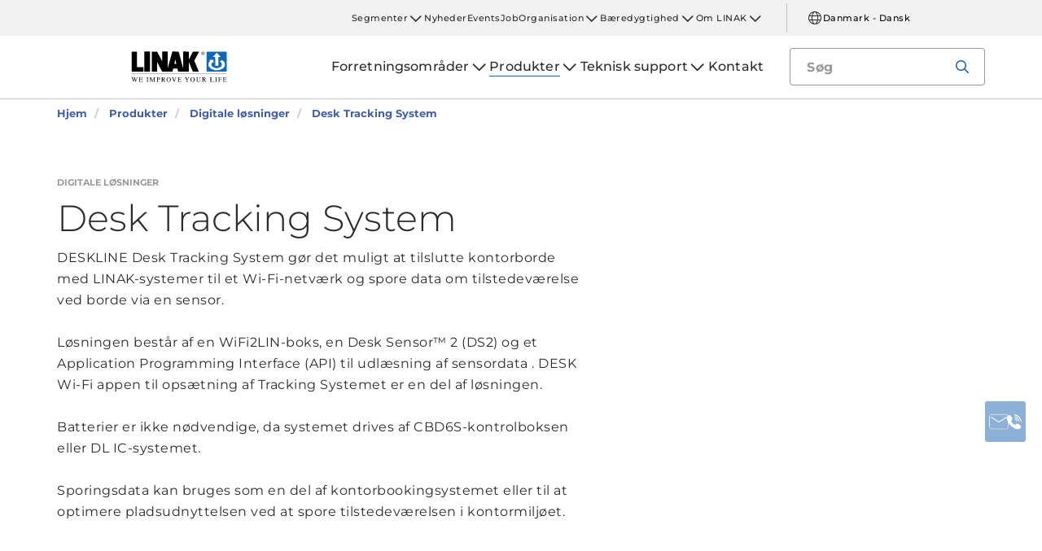

--- FILE ---
content_type: text/html; charset=utf-8
request_url: https://www.linak.dk/produkter/digitale-loesninger/desk-tracking-system/
body_size: 16053
content:


<!DOCTYPE html PUBLIC "-//W3C//DTD XHTML 1.0 Transitional//EN" "http://www.w3.org/TR/xhtml1/DTD/xhtml1-transitional.dtd">
<html lang="da" xml:lang="da" xmlns="http://www.w3.org/1999/xhtml">
<head>

	

	
<script>
	dataLayer = [{
		'linakSegment': '{51C574C5-51DF-491A-AF74-24E2467E809B}',
		'globalPath': '/products/digital-solutions/desk-tracking-system/'
	}];
	var linakSegment = '{51C574C5-51DF-491A-AF74-24E2467E809B}';
	var globalPath = '/products/digital-solutions/desk-tracking-system/';
</script>

	<!-- Google Tag Manager -->
	<script>
	(function (w, d, s, l, i) {
			w[l] = w[l] || []; w[l].push({
				'gtm.start':
					new Date().getTime(), event: 'gtm.js'
			}); var f = d.getElementsByTagName(s)[0],
				j = d.createElement(s), dl = l != 'dataLayer' ? '&l=' + l : ''; j.async = true; j.src =
					'https://www.googletagmanager.com/gtm.js?id=' + i + dl; f.parentNode.insertBefore(j, f);
		})(window, document, 'script', 'dataLayer', 'GTM-NXZWWHL');</script>
	<!-- End Google Tag Manager -->
		<script>
			function CookiebotCallback_OnAccept() {
				if (Cookiebot.changed) document.location.reload();
			}
		</script>
		<script>
			function CookiebotCallback_OnDecline() {
				if (Cookiebot.changed) document.location.reload();
			}
		</script>

	<meta charset="utf-8" />
	<meta http-equiv="x-ua-compatible" content="ie=edge" />

		<link rel="canonical" href="https://www.linak.dk/produkter/digitale-loesninger/desk-tracking-system/" />
   



<meta name="robots" content="INDEX, FOLLOW" />

	<title>Desk Tracking System til bookingsystemer til kontorborde</title>

		<meta name="description" content="Desk Tracking til smarte kontorer forenkles med LINAK. Nemt at integrere for både OEM-producenter og systemintegratorer.">

		<meta property="og:url" content="https://www.linak.dk/produkter/digitale-loesninger/desk-tracking-system/" />
		<meta property="og:title" content="Desk Tracking System til bookingsystemer til kontorborde" />
		<meta property="og:description" content="Desk Tracking til smarte kontorer forenkles med LINAK. Nemt at integrere for både OEM-producenter og systemintegratorer." />
		<meta property="og:image" content="https://cdn.linak.com/-/media/images/some---open-graph/desk-tracking-product-some.jpg?bc=white&amp;as=1&amp;iar=0&amp;rev=9da0557b-84ab-433d-8f1f-e5aa9ce536af&amp;quality=75&amp;hash=8106634EE13CE39537A88CCD4374E315" />
		<meta property="og:image:alt" content="Billede af højdejusterbart LINAK Desk system: Løftesøjler, kontrolboks, Wi-Fi-boks og sensor samt API og Desk Wi-Fi App" />


	<meta name="viewport" content="width=device-width,initial-scale=1, maximum-scale=1, user-scalable=no" />
	<meta name="format-detection" content="telephone=no" />
	<meta name="viewport" content="width=device-width, user-scalable=no" />

	<meta http-equiv="imagetoolbar" content="false" />
	<meta name="SKYPE_TOOLBAR" content="SKYPE_TOOLBAR_PARSER_COMPATIBLE" />

	<meta name="apple-mobile-web-app-capable" content="yes" />
	<meta name="apple-mobile-web-app-status-bar-style" content="black-translucent" />
	<meta name="msapplication-tap-highlight" content="no" />

	

	<script defer="defer" src="https://cdn.linak.com/dist/scripts/vendor.min.js?v=20260121232314"></script>
	<script defer="defer" src="https://cdn.linak.com/dist/scripts/master.min.js?v=20260121232314"></script>

		<script defer="defer" src="https://cdn.linak.com/dist/scripts/i18n/angular-locale_da-dk.js"></script>

	<link rel="stylesheet" href="https://cdn.linak.com/dist/css/master.min.css?v=20260121232314" />

	<!-- Place favicon.ico in the root directory -->
	<link rel="apple-touch-icon-precomposed" sizes="57x57" href="/dist/images/apple-touch-icon-57x57.png" />
	<link rel="apple-touch-icon-precomposed" sizes="114x114" href="/dist/images/apple-touch-icon-114x114.png" />
	<link rel="apple-touch-icon-precomposed" sizes="72x72" href="/dist/images/apple-touch-icon-72x72.png" />
	<link rel="apple-touch-icon-precomposed" sizes="144x144" href="/dist/images/apple-touch-icon-144x144.png" />
	<link rel="apple-touch-icon-precomposed" sizes="60x60" href="/dist/images/apple-touch-icon-60x60.png" />
	<link rel="apple-touch-icon-precomposed" sizes="120x120" href="/dist/images/apple-touch-icon-120x120.png" />
	<link rel="apple-touch-icon-precomposed" sizes="76x76" href="/dist/images/apple-touch-icon-76x76.png" />
	<link rel="apple-touch-icon-precomposed" sizes="152x152" href="/dist/images/apple-touch-icon-152x152.png" />
	<link rel="icon" type="image/png" href="/dist/images/favicon-196x196.png" sizes="196x196" />
	<link rel="icon" type="image/png" href="/dist/images/favicon-96x96.png" sizes="96x96" />
	<link rel="icon" type="image/png" href="/dist/images/favicon-32x32.png" sizes="32x32" />
	<link rel="icon" type="image/png" href="/dist/images/favicon-16x16.png" sizes="16x16" />
	<link rel="icon" type="image/png" href="/dist/images/favicon-128.png" sizes="128x128" />
	<meta name="application-name" content="/dist/images/&nbsp;" />
	<meta name="msapplication-TileColor" content="/dist/images/#FFFFFF" />
	<meta name="msapplication-TileImage" content="/dist/images/mstile-144x144.png" />
	<meta name="msapplication-square70x70logo" content="/dist/images/mstile-70x70.png" />
	<meta name="msapplication-square150x150logo" content="/dist/images/mstile-150x150.png" />
	<meta name="msapplication-wide310x150logo" content="/dist/images/mstile-310x150.png" />
	<meta name="msapplication-square310x310logo" content="/dist/images/mstile-310x310.png" />



	<!--[if lt IE 9]>
		<script src="https://oss.maxcdn.com/html5shiv/3.7.2/html5shiv.min.js"></script>
		<script src="https://oss.maxcdn.com/respond/1.4.2/respond.min.js"></script>
	<![endif]-->

	


<!-- Test -->

	
	
	<script>
	var linakDictionaries = {
		readmore: {
			readmorebutton: "Læs mere",
			readlessbutton: "Læs mindre"
		},
		cookiebot: {
			button: "For at se vores videoer skal du acceptere marketingcookies",
			acceptpreferencescookies: "Please accept preferences cookies to view this content"
		},
		language: {
			currentlanguage: "da"
		}
	};
</script>

</head>
<body id="page-top" data-spy="scroll" data-target="#section-navigation" data-offset="90"  >
<!-- Google Tag Manager (noscript) -->
	<noscript>
		<iframe src="https://www.googletagmanager.com/ns.html?id=GTM-NXZWWHL"
				height="0" width="0" style="display:none;visibility:hidden"></iframe>
	</noscript>
	<!-- End Google Tag Manager (noscript) -->

			<div class="overlay-blur">
				<a class="cfloat" title="Kontakt os her" href="https://www.linak.dk/kontakt/" id="contactFloat">
		<img src="https://cdn.linak.com/dist/images/envelope-phone.png" alt="Kontakt os her" width="96" height="96"/>
	</a>
<!-- DESKTOP -->
<section class="quicklinks">
	<div class="container">
		<div class="row">
			<div class="col-sm-12">
				
			</div>
		</div>
	</div>
</section>


<header class="header" id="header">
	<div class="container">
		<div class="row">
			<div class="col-sm-12 bottom-bar">
				<figure class="logo" id="logo">
					<a href="/">
						<img src="https://cdn.linak.com/dist/images/linak_logo.svg" alt="LINAK logo med sloganet &quot;We Improve Your Life&quot;" title="LINAK logo – We improve your life with electric linear actuators"  width="300" height="111">
					</a>
				</figure>

				<div class="navigation-container search-bar">
					<!-- Desktop Menu -->
					<nav id="desktop-menu" role="navigation">
					</nav>
						<button type="button" class="search-trigger" id="search-trigger">
							<svg class="icon">
								<use xmlns:xlink="http://www.w3.org/1999/xlink" xlink:href="/dist/icons/icons.svg#search"></use>
							</svg>
						</button>
					<!-- Menu Trigger -->
					<button type="button" class="menu-trigger" id="menu-trigger">
						<svg class="icon">
							<use xmlns:xlink="http://www.w3.org/1999/xlink" xlink:href="/dist/icons/icons.svg#bars"></use>
						</svg>
					</button>
				</div>
			</div>
		</div>
	</div>
</header>
	<div class="search-field">
<form action="/api/linak/Header/Search" autocomplete="new-password" method="post">			<span class="input-container">
				<input autocomplete="new-password" class="form-control-input search-tracking" id="search_auto_complete" name="SearchString" placeholder="Søg" type="text" value="" />
				<button>
					<svg class="icon">
						<use xmlns:xlink="http://www.w3.org/1999/xlink" xlink:href="/dist/icons/icons.svg#search-light"></use>
					</svg>
				</button>
				<div class="triangle"></div>
				<span class="result-list"></span>
				<span class="no-result-list">
					<div class="col-sm-12">
						<div class="inner">
							<span class="no-result-list-text" data-original="Din søgning efter &#34;{0}&#34; gav ingen resultater - prøv en anden søgning">

							</span>
						</div>
					</div>
				</span>
			</span>
</form>	</div>

			

<script type="application/ld+json">
{
  "@context": "https://schema.org",
  "@type": "BreadcrumbList",
  "itemListElement": [{
		 "@type": "ListItem",
		 "position": 1,
		 "item": {
		 "@id": "https://www.linak.dk/",
		 "name": "Hjem"
		 }
			 },{
		 "@type": "ListItem",
		 "position": 2,
		 "item": {
		 "@id": "https://www.linak.dk/produkter/",
		 "name": "Produkter"
		 }
			 },{
		 "@type": "ListItem",
		 "position": 3,
		 "item": {
		 "@id": "https://www.linak.dk/produkter/digitale-loesninger/",
		 "name": "Digitale løsninger"
		 }
			 },{
		 "@type": "ListItem",
		 "position": 4,
		 "item": {
		 "@id": "https://www.linak.dk/produkter/digitale-loesninger/desk-tracking-system/",
		 "name": "Desk Tracking System"
		 }
	}]
}
</script>
<section class="breadcrumbs">
	<div class="container">
		<div class="row">

			<div class="breadcrumb" id="breadcrumb-short">

				<li class=' inpath'>
					<a href="/">
						<span>Hjem</span>
					</a>
				</li>
				<li onclick="ShowBreadcrumbs()">
					<a href="#">
						<span>...</span>
					</a>
				</li>
				<li class='active  ' >
					<a href="#"  onclick="ShowBreadcrumbs()">
						<span class="lastItem">Desk Tracking System</span>
					</a>
				</li>
			</div>


			<div class="breadcrumb" id="breadcrumb-long">

						<li class=' inpath'>
							<a href="/">
								<span>Hjem</span>
							</a>
						</li>
						<li class=' inpath'>
							<a href="/produkter/">
								<span>Produkter</span>
							</a>
						</li>
						<li class=' inpath'>
							<a href="/produkter/digitale-loesninger/">
								<span>Digitale løsninger</span>
							</a>
						</li>
						<li onclick="ShowBreadcrumbs()" class='active '>
							<a href="#">
								<span class="lastItem">Desk Tracking System</span>
							</a>
						</li>

			</div>
		</div>
	</div>
</section>

<script type="text/javascript">
	var itemCount = 4;
	var windowWidth = window.innerWidth || document.documentElement.clientWidth;
	var breadcrumbLong = document.getElementById("breadcrumb-long");
	var breadcrumbShort = document.getElementById("breadcrumb-short");

	
	// Showing a shothed version of the breadcrumb list on mobile:
	if (windowWidth < 768) {
				
		var truncateElements = document.getElementsByClassName("lastItem");
		var text = truncateElements[0].innerText;
		var truncatedText;
		
		// Truncate text of the last item if the length exceeds 19 characters
		if (text.length > 19) {
				
			truncatedText = text.substring(0, 16) + '...';

			//Short Breadcrumb list
			truncateElements[0].innerText = truncatedText;
			//Long Breadcrumb list
			truncateElements[1].innerText = truncatedText;
						
		}

		//if breadcrumb list counts 4 items or more the shorted breadcrumblist is shown.
		if (itemCount >= 4) {
			
			breadcrumbLong.style.display = "none";
			breadcrumbShort.style.display = "block";

		} else {
			
			breadcrumbShort.style.display = "none";
			breadcrumbLong.style.display = "block";
			
		}
		
	} else {
		
		breadcrumbShort.style.display = "none";
		breadcrumbLong.style.display = "block";
	}

	//Showing the full breadcrumb list on click:
	function ShowBreadcrumbs() {

		//Removing truncation from the last item in the long breadcrumb list
		truncateElements[1].innerText = text;

		breadcrumbShort.style.display = "none";
		breadcrumbLong.style.display = "block";
	}

</script>


<section class="product-page-hero section-padding">
	<div class="container">
		<div class="row flex-center">
			<div class="col-sm-7">
				<div class="content">
					<a href="/produkter/digitale-loesninger/"><span class="category">Digitale l&#248;sninger</span></a>
					<h1 class="headline">
						Desk Tracking System
					</h1>
					<p class="teaser">
						DESKLINE Desk Tracking System gør det muligt at tilslutte kontorborde med LINAK-systemer til et Wi-Fi-netværk og spore data om tilstedeværelse ved borde via en sensor.  <br/><br/>Løsningen består af en WiFi2LIN-boks, en Desk Sensor™ 2 (DS2) og et Application Programming Interface (API) til udlæsning af sensordata . DESK Wi-Fi appen til opsætning af Tracking Systemet er en del af løsningen. <br/><br/>Batterier er ikke nødvendige, da systemet drives af CBD6S-kontrolboksen eller DL IC-systemet. <br/><br/>Sporingsdata kan bruges som en del af kontorbookingsystemet eller til at optimere pladsudnyttelsen ved at spore tilstedeværelsen i kontormiljøet. <br/>
					</p>
					</div>
			</div>
				<div class="col-sm-5">
					
					<div class="product-gallery">
							<ul id="lightSlider">
									<li data-thumb="https://cdn.linak.com/-/media/images/products/desk-tracking-system/desk-tracking-desk-cbd6s.jpg?bc=white&amp;as=1&amp;h=100&amp;iar=0&amp;w=100&amp;rev=a090d1e6-7695-4272-94f2-3a63017bd0b2&amp;quality=75&amp;hash=1B6B7EE2477972859A14C629C45EEB0E" style="display: none">
										<img src="https://cdn.linak.com/-/media/images/products/desk-tracking-system/desk-tracking-desk-cbd6s.jpg?bc=white&amp;as=1&amp;h=500&amp;iar=0&amp;w=500&amp;rev=a090d1e6-7695-4272-94f2-3a63017bd0b2&amp;quality=75&amp;hash=2B29E44DE364386286BE743959A5A898" alt="" width="320" height="320"/>
									</li>
									<li data-thumb="https://cdn.linak.com/-/media/images/products/desk-tracking-system/desk-tracking-desk-system.jpg?bc=white&amp;as=1&amp;h=100&amp;iar=0&amp;w=100&amp;rev=027ecdf5-7ae7-4c43-8d6b-c3ad3c37cef1&amp;quality=75&amp;hash=BA83C6CE60844A85CB05B8AA2481483C" style="display: none">
										<img src="https://cdn.linak.com/-/media/images/products/desk-tracking-system/desk-tracking-desk-system.jpg?bc=white&amp;as=1&amp;h=500&amp;iar=0&amp;w=500&amp;rev=027ecdf5-7ae7-4c43-8d6b-c3ad3c37cef1&amp;quality=75&amp;hash=7CC31AB17B040CA4FF7C5FFE393C4C74" alt="" width="320" height="320"/>
									</li>
									<li data-thumb="https://cdn.linak.com/-/media/images/products/desk-tracking-system/desk-tracking-desk-dl-ic-system.jpg?bc=white&amp;as=1&amp;h=100&amp;iar=0&amp;w=100&amp;rev=0f5d942f-64fa-43ea-8b77-3d9662e5b749&amp;quality=75&amp;hash=E81DBBAA03019A30CD260682410D016A" style="display: none">
										<img src="https://cdn.linak.com/-/media/images/products/desk-tracking-system/desk-tracking-desk-dl-ic-system.jpg?bc=white&amp;as=1&amp;h=500&amp;iar=0&amp;w=500&amp;rev=0f5d942f-64fa-43ea-8b77-3d9662e5b749&amp;quality=75&amp;hash=B064ECC4EF33FD3FAE3174DCECD66265" alt="" width="320" height="320"/>
									</li>
									<li data-thumb="https://cdn.linak.com/-/media/images/products/desk-tracking-system/desk-tracking-desk-inline.jpg?bc=white&amp;as=1&amp;h=100&amp;iar=0&amp;w=100&amp;rev=fa6a1dec-303d-42c2-a6b1-b1ce8fad5c5d&amp;quality=75&amp;hash=12366AC3819FC41937588BCE570C8187" style="display: none">
										<img src="https://cdn.linak.com/-/media/images/products/desk-tracking-system/desk-tracking-desk-inline.jpg?bc=white&amp;as=1&amp;h=500&amp;iar=0&amp;w=500&amp;rev=fa6a1dec-303d-42c2-a6b1-b1ce8fad5c5d&amp;quality=75&amp;hash=C8355BE2B4C30DCFF57A68AF234FA9F4" alt="" width="320" height="320"/>
									</li>
							</ul>
					</div>
				</div>
		</div>
	</div>
</section>
<section class="tabs tabs-section product-tabs section-padding">
	<div class="container">
		<div class="row">
			<div class="tabs-inner col-xs-12">
				<div class="tabs-desktop">
					<ul class="nav nav-tabs nav-justified responsive-tabs" id="tabs" role="tablist">
							<li role="presentation" class="">
								<a class="product-tab-item"
								   href="#description" aria-controls="description" role="tab" data-toggle="tab">
									Produktbeskrivelse</a>
							</li>
							<li role="presentation" class="">
								<a class="product-tab-item"
								   href="#datasheet" aria-controls="datasheet" role="tab" data-toggle="tab">
									Datablad</a>
							</li>
							<li role="presentation" class="">
								<a class="product-tab-item"
								   href="#2d3d" aria-controls="2d3d" role="tab" data-toggle="tab">
									2D/3D</a>
							</li>
							<li role="presentation" class="">
								<a class="product-tab-item"
								   href="#brochuresmanuals" aria-controls="brochuresmanuals" role="tab" data-toggle="tab">
									Brochurer og vejledninger</a>
							</li>
					</ul>
					<div class="tab-content support">
						<div role="tabpanel" class="tab-pane datasheet" id="description" style="padding: 25px">
	<div class="row">
		<div class="tab-content-description">
					 <div class="col-xs-12">
			<h4>
				Desk Tracking System
			</h4>
			<div class="content">
				<p>
					<p>DESKLINE<sup>&reg;</sup> Desk Tracking System er udviklet til kontorer og g&oslash;r det muligt at oprette forbindelse mellem kontorborde og Wi-Fi-netv&aelig;rket og spore tilstedev&aelig;relsesdata via en sensor. L&oslash;sningen best&aring;r af Desk Sensor&trade; 2, WiFi2LIN012-boks, Application Programming Interface og DESK Wi-Fi app.</p>
<p><strong>Desk Sensor&trade; 2</strong> (DS2) er en tilstedev&aelig;relsessensor, der registrerer, om en medarbejder bruger bordet, hvor DS2 er monteret. DS2 er en lille, kompakt plug-in-adapter baseret p&aring; accelerometerteknologi, der registrerer enhver brugerinteraktion med bordet, f.eks. n&aring;r du trykker p&aring; tastaturet, flytter musen eller s&aelig;tter en kaffekop p&aring; bordet. Selv de mindste bev&aelig;gelser vil medf&oslash;re, at der sendes et signal til WiFi2LIN012-boksen. DS2 er kompatibel med alle DESKLINE-systemer med kontrolboks CBD6S og DL IC systemer (integreret styring), og den kan kombineres med b&aring;de to- og tredelte s&oslash;jler.</p>
<p>DESKLINE <strong>WiFi2LIN012-boksen</strong> g&oslash;r det muligt at tilslutte et kontorbord til et Wi-Fi netv&aelig;rk. Den overv&aring;ger tilstedev&aelig;relsesdata fra DS2, der er tilsluttet WiFi2LIN012-boksen, kontrolboksen CBD6S eller RJ45 T-splitter, som er tilsluttet DL IC Master-s&oslash;jlen. WiFi2LIN012-boksen sender sensordata til LINAK Cloud. WiFi2LIN012-boksen er nem at tilslutte bordet ved hj&aelig;lp af et DC str&oslash;mkabel og et LINbus kommunikationskabel. WiFi2LIN012-boksen er kompatibel med DS2, CBD6S kontrolboks, DL IC systemer (ved hj&aelig;lp af RJ45 T-splitter) og alle DESKLINE betjeninger.
</p>
<p><strong>DESK Wi-Fi app</strong> er udviklet til ops&aelig;tning af WiFi2LIN012-bokse til et Wi-Fi netv&aelig;rk. Appen er et v&aelig;rkt&oslash;j, som serviceteknikere kan bruge til at konfigurere et system til sporing/booking af borde p&aring; kontoret. Brug DESK Wi-Fi appen til at ops&aelig;tte boksen til kontorets netv&aelig;rk. Et onboarding-flow hj&aelig;lper serviceteknikerne med at komme i gang og tilslutte kontorborde til Wi-Fi-netv&aelig;rket via WiFi2LIN012-boksen. Via netv&aelig;rket opretter boksen forbindelse til LINAK<sup>&reg;</sup> Cloud, hvor der foretages anonym registrering af bordet. Appen underst&oslash;tter WiFi2LIN012-boksen, der er tilsluttet til kontrolboksen CBD6S eller DL IC Master-s&oslash;jlen og DS2.</p>
				</p>

			</div>
		</div>

		<div class="clearfix"></div>
		<div class="col-xs-12">
				<hr />
										<ul class="technology-list">
						<li>
							<figure>
								<a   title="Vi g&#248;r det komplekse enkelt – med Plug &amp; Play™"
								   href="/segmenter/deskline/teknologi-trends/plug-play/">
									<img src="https://cdn.linak.com/-/media/images/technology-icons/plug-and-play-icon.jpg?bc=white&amp;as=1&amp;iar=0&amp;rev=f391abc2-ef5c-47f8-8159-160971a6a37b&amp;quality=75&amp;hash=877E3ADFE3D29ADAFE165A471EFC1D69" alt="Ikon med Plug &amp; Play-teknologi og nem samling af elektriske aktuatorsystemer." width="40" height="40"/>
								</a>
							</figure>
						</li>
				</ul>
		</div>
	</div>
</div>
</div>

<!-- Tab Content - Datasheet -->

<div role="tabpanel" class="tab-pane datasheet product-tab-tab-content" id="datasheet">
	<div class="row">
		<div class="tab-content-description">
					<div class="col-xs-12 brochures-item">
						<div class="col-xs-4 col-sm-3 col-md-2" style="min-height: 150px">
							<figure class="image">
								<a href="https://ipaper.ipapercms.dk/Linak/ENGLISH/DATASHEET/accessorydesk-sensor-2data-sheeteng/" target="_blank">
									<img src="https://ipaper.ipapercms.dk/Linak/ENGLISH/DATASHEET/accessorydesk-sensor-2data-sheeteng//Image.ashx?ImageType=Normal" alt="Desk Sensor 2 – datablad" width="100" height="140"/>
								</a>
							</figure>
						</div>
						<div class="col-xs-8 col-sm-6 col-md-7">
							<h5 style="margin-bottom: 12.5px">
								Desk Sensor 2 – datablad
							</h5>
							<p class="description hide-mobile">
								Læs databladet online, eller download det i PDF-format.
							</p>

						</div>
						<div class="col-xs-8 col-sm-3 col-md-3">
							<h5 class="hide-mobile">Vis</h5>
							<ul class="links">
									<li>
										<a href="https://ipaper.ipapercms.dk/Linak/ENGLISH/DATASHEET/accessorydesk-sensor-2data-sheeteng/" target="_blank">
											Onlinebrochure
										</a>
									</li>
																	<li>
										<a href="https://cdn.linak.com/-/media/files/data-sheet-source/en/accessory-desk-sensor-2-data-sheet-eng.pdf" target="_blank">
											PDF
										</a>
									</li>
							</ul>
						</div>
					</div>
					<div class="col-xs-12 brochures-item">
						<div class="col-xs-4 col-sm-3 col-md-2" style="min-height: 150px">
							<figure class="image">
								<a href="https://ipaper.ipapercms.dk/Linak/ENGLISH/DATASHEET/accessorydesk-wi-fi-appeng/" target="_blank">
									<img src="https://ipaper.ipapercms.dk/Linak/ENGLISH/DATASHEET/accessorydesk-wi-fi-appeng//Image.ashx?ImageType=Normal" alt="Wi-Fi App – datablad" width="100" height="140"/>
								</a>
							</figure>
						</div>
						<div class="col-xs-8 col-sm-6 col-md-7">
							<h5 style="margin-bottom: 12.5px">
								Wi-Fi App – datablad
							</h5>
							<p class="description hide-mobile">
								Læs databladet online, eller download det i PDF-format.
							</p>

						</div>
						<div class="col-xs-8 col-sm-3 col-md-3">
							<h5 class="hide-mobile">Vis</h5>
							<ul class="links">
									<li>
										<a href="https://ipaper.ipapercms.dk/Linak/ENGLISH/DATASHEET/accessorydesk-wi-fi-appeng/" target="_blank">
											Onlinebrochure
										</a>
									</li>
																	<li>
										<a href="https://cdn.linak.com/-/media/files/data-sheet-source/en/accessory-desk-wi-fi-app-eng.pdf" target="_blank">
											PDF
										</a>
									</li>
							</ul>
						</div>
					</div>
					<div class="col-xs-12 brochures-item">
						<div class="col-xs-4 col-sm-3 col-md-2" style="min-height: 150px">
							<figure class="image">
								<a href="https://ipaper.ipapercms.dk/Linak/ENGLISH/DATASHEET/accessorywifi2lin012data-sheeteng/" target="_blank">
									<img src="https://ipaper.ipapercms.dk/Linak/ENGLISH/DATASHEET/accessorywifi2lin012data-sheeteng//Image.ashx?ImageType=Normal" alt="WiFi2LIN012 – datablad" width="100" height="140"/>
								</a>
							</figure>
						</div>
						<div class="col-xs-8 col-sm-6 col-md-7">
							<h5 style="margin-bottom: 12.5px">
								WiFi2LIN012 – datablad
							</h5>
							<p class="description hide-mobile">
								Læs databladet online, eller download det i PDF-format.
							</p>

						</div>
						<div class="col-xs-8 col-sm-3 col-md-3">
							<h5 class="hide-mobile">Vis</h5>
							<ul class="links">
									<li>
										<a href="https://ipaper.ipapercms.dk/Linak/ENGLISH/DATASHEET/accessorywifi2lin012data-sheeteng/" target="_blank">
											Onlinebrochure
										</a>
									</li>
																	<li>
										<a href="https://cdn.linak.com/-/media/files/data-sheet-source/en/accessory-wifi2lin012-data-sheet-eng.pdf" target="_blank">
											PDF
										</a>
									</li>
							</ul>
						</div>
					</div>
		</div>
	</div>
</div>

<div role="tabpanel" class="tab-pane two-d-three-d-tab product-tab-tab-content" id="2d3d">
	<div class="row">
		<div class="tab-content-description">
			<div class="col-xs-12 col-sm-6 no-padding two-d">
				<div class="col-xs-6 col-sm-4">
					<figure class="image">
						<img src="https://cdn.linak.com/-/media/images/general-thumbnails/basic-2d-drawing-icon.jpg?bc=white&amp;as=1&amp;h=156&amp;iar=0&amp;w=156&amp;rev=d59308f3-fbca-43c0-9f4f-2065b078461a&amp;quality=75&amp;hash=062BE5AA87D5E1EFA1A4220F794E5846" alt="" width="156" height="156"/>
					</figure>
				</div>
				<div class="col-xs-6 col-sm-8">
					<h4>
2D-tegninger					</h4>
					<ul class="links">
									<li>
										<a target="_blank"
										   href="https://cdn.linak.com/-/media/files/products/2d-drawings/digital-solutions/desk-tracking-system/accessory-wifi2lin-2d-drawing-eng.pdf">
											WIFI2LIN box
										</a>
									</li>
									<li>
										<a target="_blank"
										   href="https://cdn.linak.com/-/media/files/products/2d-drawings/digital-solutions/desk-tracking-system/accessory-desk-sensor-2d-drawing-eng.pdf">
											Desk Sensor 2
										</a>
									</li>
									<li>
										<a target="_blank"
										   href="https://cdn.linak.com/-/media/files/products/2d-drawings/digital-solutions/desk-tracking-system/accessory-t-splitter-2d-drawing-eng.pdf">
											T-splitter
										</a>
									</li>

					</ul>
				</div>
			</div>

			<div class="col-xs-12 col-sm-6 no-padding three-d">
				<div class="col-xs-6 col-sm-4">
					<figure class="image">
						<img src="https://cdn.linak.com/-/media/images/general-thumbnails/basic-3d-model-icon.png?bc=white&amp;as=1&amp;h=156&amp;iar=0&amp;w=156&amp;rev=3bc71d9c-f492-4fe2-ae85-06c0c6695bc3&amp;quality=75&amp;hash=A46EC971B0D16F019A675063E1F46DB2" alt="" width="156" height="156"/>
					</figure>
				</div>
				<div class="col-xs-6 col-sm-8">
					<h4>3D-modeller</h4>

					<ul class="links">
								<li>
									<a target="_blank"
									   href="https://cdn.linak.com/-/media/files/products/3d-models/digital-solutions/desk-tracking-system/desksensor-creo.zip">
										Desksensor02 CREO
									</a>
								</li>
								<li>
									<a target="_blank"
									   href="https://cdn.linak.com/-/media/files/products/3d-models/digital-solutions/desk-tracking-system/desksensor-iges.zip">
										Desksensor02 IGES
									</a>
								</li>
								<li>
									<a target="_blank"
									   href="https://cdn.linak.com/-/media/files/products/3d-models/digital-solutions/desk-tracking-system/desksensor-sat.zip">
										Desksensor02 SAT
									</a>
								</li>
								<li>
									<a target="_blank"
									   href="https://cdn.linak.com/-/media/files/products/3d-models/digital-solutions/desk-tracking-system/desksensor-step.zip">
										Desksensor02 STEP
									</a>
								</li>
								<li>
									<a target="_blank"
									   href="https://cdn.linak.com/-/media/files/products/3d-models/digital-solutions/desk-tracking-system/wifi2lin-creo.zip">
										WiFi2LIN012 CREO
									</a>
								</li>
								<li>
									<a target="_blank"
									   href="https://cdn.linak.com/-/media/files/products/3d-models/digital-solutions/desk-tracking-system/wifi2lin-iges.zip">
										WiFi2LIN012 IGES
									</a>
								</li>
								<li>
									<a target="_blank"
									   href="https://cdn.linak.com/-/media/files/products/3d-models/digital-solutions/desk-tracking-system/wifi2lin-sat.zip">
										WiFi2LIN012 SAT
									</a>
								</li>
								<li>
									<a target="_blank"
									   href="https://cdn.linak.com/-/media/files/products/3d-models/digital-solutions/desk-tracking-system/wifi2lin-step.zip">
										WiFi2LIN012 STEP
									</a>
								</li>
					</ul>
				</div>
			</div>
		</div>
	</div>
</div><div role="tabpanel" class="tab-pane brochure-tab product-tab-tab-content" id="brochuresmanuals">
		<div class="brochures">
		<div class="tab-content-litterature">
			<div class="brochures-items">
				<div class="col-xs-12 col-sm-9 col-md-10 col-sm-offset-3 col-md-offset-2">
				</div>
					<div class="col-xs-12 brochures-item">
						<div class="col-xs-4 img-container" style="min-height: 150px">
							<figure class="image">
									<a href="https://ipaper.ipapercms.dk/Linak/ENGLISH/USERMANUAL/desklinedesk-tracking-systemuser-manualeng/"
									   target="_blank">
										<img src="https://ipaper.ipapercms.dk/Linak/ENGLISH/USERMANUAL/desklinedesk-tracking-systemuser-manualeng//Image.ashx?ImageType=Normal" alt="Brugsvejledning til Desk Tracking System" width="100" height="140"/>
									</a>
							</figure>
						</div>
						<div class="col-xs-8 text-container">
							<h5 style="margin-bottom: 12.5px">
								Brugsvejledning til Desk Tracking System
							</h5>
							<p class="description hide-mobile">
								Brugsvejledningen forklarer, hvordan du installerer, bruger og vedligeholder dine LINAK DESKLINE produkter.
							</p>
							<ul class="links">
									<li>
										<a target="_blank" href="https://ipaper.ipapercms.dk/Linak/ENGLISH/USERMANUAL/desklinedesk-tracking-systemuser-manualeng/">
											Onlinebrochure
										</a>
									</li>
																	<li>
										<a target="_blank" href="https://cdn.linak.com/-/media/files/user-manual-source/en/deskline-desk-tracking-system-user-manual-eng.pdf">
											PDF
										</a>
									</li>
							</ul>
						</div>
						
					</div>

									<div class="col-xs-12 brochures-item">
						<div class="col-xs-4 img-container" style="min-height: 150px">
							<figure class="image">
									<a href="https://ipaper.ipapercms.dk/Linak/ENGLISH/BROCHURE/DESKLINEProductOverviewBrochureENG/"
									   target="_blank">
										<img src="https://ipaper.ipapercms.dk/Linak/ENGLISH/BROCHURE/DESKLINEProductOverviewBrochureENG//Image.ashx?ImageType=Normal" alt="DESKLINE produktoversigt" width="100" height="140"/>
									</a>
							</figure>
						</div>
						<div class="col-xs-8 text-container">
							<h5 style="margin-bottom: 12.5px">
								DESKLINE produktoversigt
							</h5>
							<p class="description hide-mobile">
								Til alle typer borde, skranker eller diske, som medarbejderne benytter, giver en elektrisk aktuatorløsning mulighed for enkel og fleksibel højdejustering afpasset efter den enkelte person, og producenterne kan vinde konkurrencefordele og forbedre virksomhedens resultater.
							</p>
							<ul class="links">
									<li>
										<a target="_blank" href="https://ipaper.ipapercms.dk/Linak/ENGLISH/BROCHURE/DESKLINEProductOverviewBrochureENG/">Onlinebrochure</a>
									</li>
																	<li>
										<a target="_blank" href="https://cdn.linak.com/-/media/files/brochure-source/en/deskline-product-overview-brochure-eng.pdf">
											PDF
										</a>
									</li>
							</ul>

						</div>
						
					</div>
			</div>
		</div>
	</div>
</div>
					</div>
				</div>
			</div>
		</div>
	</div>
</section><section class="product-carousel section-padding">
	<div class="container">


	
		<div class="row">
					<p class="product-carousel-header">Relaterede produkter</p>
		</div>
			<div class="owl-carousel">

				<div class="item">
					<a href="/produkter/kontrolbokse/cbd6s/">
						<div class="product">
							<figure>
								
								<img alt="CBD6S" src="https://cdn.linak.com/-/media/images/products/cbd6s/cbd6s.jpg?rev=1de616d2-f2c8-4cbb-9e07-3d66fd7e41dc?bc=White&amp;as=1&amp;h=300&amp;iar=0&amp;w=300&amp;quality=75&amp;hash=DB8EBC6B177A223936D8B933C801CA99" width="300" height="300"/>
							</figure>
							<div class="product-text">
								<span class="category">kontrolbokse</span>
								<p class="product-name">CBD6S</p>
								<ul class="description">
										<li>Str&#248;mlinet, let og intelligent</li>
																			<li>Plug and play</li>
																			<li>Str&#248;mforbrug p&#229; 0,1 W i standby-tilstand</li>
								</ul>
							</div>
						</div>
					</a>
				</div>
				<div class="item">
					<a href="/produkter/loeftesoejler/dl6/">
						<div class="product">
							<figure>
								
								<img alt="DL6" src="https://cdn.linak.com/-/media/images/products/dl6/lifting-column-dl6-gallery.jpg?rev=587a33d0-6a17-4d67-bd44-bb0bd84351a6?bc=White&amp;as=1&amp;h=300&amp;iar=0&amp;w=300&amp;quality=75&amp;hash=3B347EE81E933D6999D717EBA1DE97B1" width="300" height="300"/>
							</figure>
							<div class="product-text">
								<span class="category">l&#248;ftes&#248;jler</span>
								<p class="product-name">DL6</p>
								<ul class="description">
										<li>Rektangul&#230;r, 50 x 80 mm</li>
																			<li>3-delt</li>
																			<li>Motorhus</li>
								</ul>
							</div>
						</div>
					</a>
				</div>
				<div class="item">
					<a href="/produkter/loeftesoejler/dl6ic/">
						<div class="product">
							<figure>
								
								<img alt="DL6 IC" src="https://cdn.linak.com/-/media/images/products/dl6ic/dl6ic.jpg?rev=699e9dc3-0075-4f92-a189-08cb5b832552?bc=White&amp;as=1&amp;h=300&amp;iar=0&amp;w=300&amp;quality=75&amp;hash=3CAD38B6FFCAB45AD97C31A0520436BD" width="300" height="300"/>
							</figure>
							<div class="product-text">
								<span class="category">l&#248;ftes&#248;jler</span>
								<p class="product-name">DL6 IC</p>
								<ul class="description">
										<li>Rektangul&#230;r, 50 x 80 mm</li>
																			<li>3-delt</li>
																			<li>Integreret styring</li>
								</ul>
							</div>
						</div>
					</a>
				</div>
			</div>
		</div>
	</section>
<section class="use-examples-carousel swush-effect section-padding">
	<div class="container">
		<div class="row">
			<p class="application-carousel-header">Relaterede applikationer</p>
		</div>
		<div class="owl-carousel">
				<div class="item">
					<a href="/forretningsomraader/borde/kontorborde/">
						<figure>
								<img src="https://cdn.linak.com/-/media/images/applications/main/office-desks-application.jpg?bc=white&amp;as=1&amp;h=360&amp;iar=0&amp;w=360&amp;rev=88e5fe75-cb18-48dc-8619-b07705caf498&amp;quality=75&amp;hash=4303DFFDE4F7AFF163B9588C1D024A31" alt="Kontorborde" width="360" height="360"/>
							<span class="description"><span>Kontorborde</span></span>
						</figure>
					</a>
				</div>
		</div>
	</div>
</section>
				<section class="action-cards section-padding">
		<div class="container">
			<div class="row">
					<div class="col-sm-6   col-md-4">
						<div class="newsletter">
							<p class="action-card-title">LINAK news</p>
							<p>Hold dig opdateret om de seneste produkter og udviklinger, og hvordan vi im&#248;dekommer morgendagens globale udfordringer.</p>
							<a href="/newsletter/" class="btn btn-secondary">Tilmeld</a>
						</div>
					</div>
									<div class="col-sm-6   col-md-4">
						<div class="contact-widget">
							<p class="action-card-title">Har du et spørgsmål?</p>
							<p>- Vores medarbejdere er klar til at hj&#230;lpe dig med tekniske oplysninger, projektstart og meget mere.</p>
							<a href="/kontakt/" class="btn btn-tertiary">Kontakt os</a>
						</div>
					</div>
									<div class="col-sm-6   col-sm-offset-3 col-md-4">
						<div class="social-media">
							<p class="action-card-title">LINAK p&#229; sociale medier</p>
							<p>F&#248;lg med via vores LINAK kanaler</p>
							<ul class="social-media-list">
									<li>
										<a href="https://www.facebook.com/LINAKDanmark/" target="_blank">
												<svg class="icon">
													<use xmlns:xlink="http://www.w3.org/1999/xlink" xlink:href="/dist/icons/icons.svg#facebook"></use>
												</svg>
										</a>
									</li>
									<li>
										<a href="https://www.instagram.com/linakworld/" target="_blank">
												<svg class="icon">
													<use xmlns:xlink="http://www.w3.org/1999/xlink" xlink:href="/dist/icons/icons.svg#instagram"></use>
												</svg>
										</a>
									</li>
									<li>
										<a href="https://www.linkedin.com/company/linak-danmark-a-s/" target="_blank">
												<svg class="icon">
													<use xmlns:xlink="http://www.w3.org/1999/xlink" xlink:href="/dist/icons/icons.svg#linkedin"></use>
												</svg>
										</a>
									</li>
									<li>
										<a href="https://www.pinterest.dk/linakdanmarkas/" target="_blank">
												<svg class="icon">
													<use xmlns:xlink="http://www.w3.org/1999/xlink" xlink:href="/dist/icons/icons.svg#pinterest"></use>
												</svg>
										</a>
									</li>
															</ul>
						</div>
					</div>
			</div>
		</div>
	</section>

		</div>
<div class="overlay"></div>

<!-- Phablet Menu -->
<nav id="phablet-menu">
	<div class="menu-header">
		<button type="button" id="close" class="active">
			<svg xmlns="http://www.w3.org/2000/svg" width="16" height="16" fill="currentColor" class="bi bi-x" viewBox="0 0 16 16"><path d="M4.646 4.646a.5.5 0 0 1 .708 0L8 7.293l2.646-2.647a.5.5 0 0 1 .708.708L8.707 8l2.647 2.646a.5.5 0 0 1-.708.708L8 8.707l-2.646 2.647a.5.5 0 0 1-.708-.708L7.293 8 4.646 5.354a.5.5 0 0 1 0-.708z" /></svg>
		</button>
	</div>
	<div id="main-nav">
		

<div class="menu-container">

	<ul id="navigation-list" class="desktop-navigation mega-menu">

			<li class="desktop-navigation-item   has-child taphover">
				<a class="desktop-navigation-link" href="/forretningsomraader/">
					<span>Forretningsomr&#229;der</span>
				</a>
				<div class="chevron">
					<svg class="hide-mobile">
						<use xmlns:xlink="http://www.w3.org/1999/xlink" xlink:href="/dist/icons/icons.svg#chevron-down"></use>
					</svg>
				</div>
				<button class="subnav-trigger mega-sub-menu-button">
					<svg>
						<use xmlns:xlink="http://www.w3.org/1999/xlink" xlink:href="/dist/icons/icons.svg#chevron-down"></use>
					</svg>
				</button>

						<div class="mega-sub-menu">
							<ul class="mega-sub-menu-list main-business-areas">
									<li class="mega-sub-menu-item"><a class="mega-sub-menu-link" data-englishtext="industry-farming-and-marine" href="/forretningsomraader/#/main-business-area:industry-farming-and-marine">Industri og landbrug</a></li>
									<li class="mega-sub-menu-item"><a class="mega-sub-menu-link" data-englishtext="healthcare" href="/forretningsomraader/#/main-business-area:healthcare">Hospital og pleje</a></li>
									<li class="mega-sub-menu-item"><a class="mega-sub-menu-link" data-englishtext="desks" href="/forretningsomraader/#/main-business-area:desks">Kontorborde og k&#248;kkener</a></li>
									<li class="mega-sub-menu-item"><a class="mega-sub-menu-link" data-englishtext="comfort-furniture" href="/forretningsomraader/#/main-business-area:comfort-furniture">Komfortm&#248;bler</a></li>
							</ul>
						</div>
			</li>
			<li class="desktop-navigation-item  inpath has-child taphover">
				<a class="desktop-navigation-link" href="/produkter/">
					<span>Produkter</span>
				</a>
				<div class="chevron">
					<svg class="hide-mobile">
						<use xmlns:xlink="http://www.w3.org/1999/xlink" xlink:href="/dist/icons/icons.svg#chevron-down"></use>
					</svg>
				</div>
				<button class="subnav-trigger mega-sub-menu-button">
					<svg>
						<use xmlns:xlink="http://www.w3.org/1999/xlink" xlink:href="/dist/icons/icons.svg#chevron-down"></use>
					</svg>
				</button>

					<div class="mega-sub-menu">

						<ul class="mega-sub-menu-list">

									<li class="mega-sub-menu-item 
	                                ">
										<a class="mega-sub-menu-link" href="/produkter/lineaere-aktuatorer/">Line&#230;re aktuatorer</a>
									</li>
									<li class="mega-sub-menu-item 
	                                ">
										<a class="mega-sub-menu-link" href="/produkter/loeftesoejler/">L&#248;ftes&#248;jler</a>
									</li>
									<li class="mega-sub-menu-item 
	                                ">
										<a class="mega-sub-menu-link" href="/produkter/dobbeltaktuatorer/">Dobbeltaktuatorer</a>
									</li>
									<li class="mega-sub-menu-item 
	                                ">
										<a class="mega-sub-menu-link" href="/produkter/kontrolbokse/">Kontrolbokse</a>
									</li>
									<li class="mega-sub-menu-item 
	                                ">
										<a class="mega-sub-menu-link" href="/produkter/betjeninger/">Betjeninger</a>
									</li>
									<li class="mega-sub-menu-item 
	                                ">
										<a class="mega-sub-menu-link" href="/produkter/tilbehoer/">Tilbeh&#248;r</a>
									</li>
									<li class="mega-sub-menu-item 
	                                inpath">
										<a class="mega-sub-menu-link" href="/produkter/digitale-loesninger/">Digitale l&#248;sninger</a>
									</li>
									<li class="mega-sub-menu-item 
	                                ">
										<a class="mega-sub-menu-link" href="/produkter/bordstel/">Bordstel</a>
									</li>
									<li class="mega-sub-menu-item 
	                                ">
										<a class="mega-sub-menu-link" href="/produkter/kommunikationsmuligheder/">Kommunikationsmuligheder</a>
									</li>

						</ul>
							<ul class="mega-sub-menu-list mega-sub-menu-list-extra">
									<li class="hide-mobile"><a class="btn btn-outlined" href="/produkter/produktvaelger-til-industrien/">Produktv&#230;lger til industrien</a></li>
									<li class="hide-desktop mega-sub-menu-item 
	                                ">
										<a class="mega-sub-menu-link" href="/produkter/produktvaelger-til-industrien/">Produktv&#230;lger til industrien</a>
									</li>
									<li class="hide-mobile"><a class="btn btn-outlined" href="/produkter/databladskonfigurator/">Databladskonfigurator</a></li>
									<li class="hide-desktop mega-sub-menu-item 
	                                ">
										<a class="mega-sub-menu-link" href="/produkter/databladskonfigurator/">Databladskonfigurator</a>
									</li>
							</ul>

					</div>
			</li>
			<li class="desktop-navigation-item   has-child taphover">
				<a class="desktop-navigation-link" href="/teknisk-support/">
					<span>Teknisk support</span>
				</a>
				<div class="chevron">
					<svg class="hide-mobile">
						<use xmlns:xlink="http://www.w3.org/1999/xlink" xlink:href="/dist/icons/icons.svg#chevron-down"></use>
					</svg>
				</div>
				<button class="subnav-trigger mega-sub-menu-button">
					<svg>
						<use xmlns:xlink="http://www.w3.org/1999/xlink" xlink:href="/dist/icons/icons.svg#chevron-down"></use>
					</svg>
				</button>

					<div class="mega-sub-menu">

						<ul class="mega-sub-menu-list">

								<li class="mega-sub-menu-item 
	                                ">
									<a class="mega-sub-menu-link" href="/teknisk-support/faq-ofte-stillede-spoergsmaal/">FAQ - ofte stillede sp&#248;rgsm&#229;l</a>
								</li>
								<li class="mega-sub-menu-item 
	                                ">
									<a class="mega-sub-menu-link" href="/teknisk-support/reservedele-og-teknisk-support/">Reservedele og teknisk support</a>
								</li>
						</ul>
					</div>
			</li>
			<li class="desktop-navigation-item   ">
				<a class="desktop-navigation-link" href="/kontakt/">
					<span>Kontakt</span>
				</a>
				<div class="chevron">
					<svg class="hide-mobile">
						<use xmlns:xlink="http://www.w3.org/1999/xlink" xlink:href="/dist/icons/icons.svg#chevron-down"></use>
					</svg>
				</div>
				<button class="subnav-trigger mega-sub-menu-button">
					<svg>
						<use xmlns:xlink="http://www.w3.org/1999/xlink" xlink:href="/dist/icons/icons.svg#chevron-down"></use>
					</svg>
				</button>

					<div class="mega-sub-menu">

						<ul class="mega-sub-menu-list">

						</ul>
					</div>
			</li>

	</ul>
</div>
	</div>

	<!-- Quick Links -->
	<!-- Quick Links -->
<nav id="nav-quicklinks" class="nav-quicklinks" role="navigation">
	<div id="navigation-list">
		
		<ul class="quicklinks-mobile">

					<li class="has-child ">
						<a href="/segmenter/" class="nav-link">
							Segmenter
						</a>
						<button class="subnav-trigger mega-sub-menu-button">
							<svg>
								<use xmlns:xlink="http://www.w3.org/1999/xlink" xlink:href="/dist/icons/icons.svg#chevron-down"></use>
							</svg>
						</button>
						<div class="mega-sub-menu">
							<ul class="sub-nav">
									<li class="has-child">
										<a href="/segmenter/medline-careline/" class="nav-link">MEDLINE &amp; CARELINE</a>
											<button class="subnav-trigger">
												<svg>
													<use xmlns:xlink="http://www.w3.org/1999/xlink" xlink:href="/dist/icons/icons.svg#arrow"></use>
												</svg>
											</button>
											<div class="menu-sub-nav">
												<div class="menu-sub-nav-header">
													<button class="subnav-trigger">
														<svg xmlns="http://www.w3.org/2000/svg" width="16" height="16" fill="currentColor" class="bi bi-arrow-left-short" viewBox="0 0 16 16"><path fill-rule="evenodd" d="M12 8a.5.5 0 0 1-.5.5H5.707l2.147 2.146a.5.5 0 0 1-.708.708l-3-3a.5.5 0 0 1 0-.708l3-3a.5.5 0 1 1 .708.708L5.707 7.5H11.5a.5.5 0 0 1 .5.5z" /></svg>
														<span>Hovedmenu</span>
													</button>
													<button type="button" id="close">
														<svg xmlns="http://www.w3.org/2000/svg" width="16" height="16" fill="currentColor" class="bi bi-x" viewBox="0 0 16 16"><path d="M4.646 4.646a.5.5 0 0 1 .708 0L8 7.293l2.646-2.647a.5.5 0 0 1 .708.708L8.707 8l2.647 2.646a.5.5 0 0 1-.708.708L8 8.707l-2.646 2.647a.5.5 0 0 1-.708-.708L7.293 8 4.646 5.354a.5.5 0 0 1 0-.708z" /></svg>
													</button>
												</div>
												<p class="mobile-nav-header">MEDLINE &amp; CARELINE</p>
												<ul class="sub-sub-nav">
														<li>
															<a href="/segmenter/medline-careline/case-stories/" class="nav-link">Case stories</a>
														</li>
														<li>
															<a href="/segmenter/medline-careline/teknologi-trends/" class="nav-link">Teknologi &amp; trends</a>
														</li>
														<li>
															<a href="/segmenter/medline-careline/lift-loesninger/" class="nav-link">LIFT-l&#248;sninger</a>
														</li>
														<li>
															<a href="/segmenter/medline-careline/oneconnect/" class="nav-link">OneConnect™</a>
														</li>
														<li>
															<a href="/segmenter/medline-careline/lci/" class="nav-link">LCi</a>
														</li>
														<li>
															<a href="/segmenter/medline-careline/weassistcom/" class="nav-link">WeAssist™.com</a>
														</li>
												</ul>
											</div>
									</li>
									<li class="has-child">
										<a href="/segmenter/deskline/" class="nav-link">DESKLINE</a>
											<button class="subnav-trigger">
												<svg>
													<use xmlns:xlink="http://www.w3.org/1999/xlink" xlink:href="/dist/icons/icons.svg#arrow"></use>
												</svg>
											</button>
											<div class="menu-sub-nav">
												<div class="menu-sub-nav-header">
													<button class="subnav-trigger">
														<svg xmlns="http://www.w3.org/2000/svg" width="16" height="16" fill="currentColor" class="bi bi-arrow-left-short" viewBox="0 0 16 16"><path fill-rule="evenodd" d="M12 8a.5.5 0 0 1-.5.5H5.707l2.147 2.146a.5.5 0 0 1-.708.708l-3-3a.5.5 0 0 1 0-.708l3-3a.5.5 0 1 1 .708.708L5.707 7.5H11.5a.5.5 0 0 1 .5.5z" /></svg>
														<span>Hovedmenu</span>
													</button>
													<button type="button" id="close">
														<svg xmlns="http://www.w3.org/2000/svg" width="16" height="16" fill="currentColor" class="bi bi-x" viewBox="0 0 16 16"><path d="M4.646 4.646a.5.5 0 0 1 .708 0L8 7.293l2.646-2.647a.5.5 0 0 1 .708.708L8.707 8l2.647 2.646a.5.5 0 0 1-.708.708L8 8.707l-2.646 2.647a.5.5 0 0 1-.708-.708L7.293 8 4.646 5.354a.5.5 0 0 1 0-.708z" /></svg>
													</button>
												</div>
												<p class="mobile-nav-header">DESKLINE</p>
												<ul class="sub-sub-nav">
														<li>
															<a href="/segmenter/deskline/case-stories/" class="nav-link">Case stories</a>
														</li>
														<li>
															<a href="/segmenter/deskline/systemer/" class="nav-link">Systemer</a>
														</li>
														<li>
															<a href="/segmenter/deskline/teknologi-trends/" class="nav-link">Teknologi &amp; trends</a>
														</li>
														<li>
															<a href="/segmenter/deskline/start/" class="nav-link">Start</a>
														</li>
														<li>
															<a href="/segmenter/deskline/dl-plushigh-speed/" class="nav-link">DL PLUS™ High-speed</a>
														</li>
												</ul>
											</div>
									</li>
									<li class="has-child">
										<a href="/segmenter/techline/" class="nav-link">TECHLINE</a>
											<button class="subnav-trigger">
												<svg>
													<use xmlns:xlink="http://www.w3.org/1999/xlink" xlink:href="/dist/icons/icons.svg#arrow"></use>
												</svg>
											</button>
											<div class="menu-sub-nav">
												<div class="menu-sub-nav-header">
													<button class="subnav-trigger">
														<svg xmlns="http://www.w3.org/2000/svg" width="16" height="16" fill="currentColor" class="bi bi-arrow-left-short" viewBox="0 0 16 16"><path fill-rule="evenodd" d="M12 8a.5.5 0 0 1-.5.5H5.707l2.147 2.146a.5.5 0 0 1-.708.708l-3-3a.5.5 0 0 1 0-.708l3-3a.5.5 0 1 1 .708.708L5.707 7.5H11.5a.5.5 0 0 1 .5.5z" /></svg>
														<span>Hovedmenu</span>
													</button>
													<button type="button" id="close">
														<svg xmlns="http://www.w3.org/2000/svg" width="16" height="16" fill="currentColor" class="bi bi-x" viewBox="0 0 16 16"><path d="M4.646 4.646a.5.5 0 0 1 .708 0L8 7.293l2.646-2.647a.5.5 0 0 1 .708.708L8.707 8l2.647 2.646a.5.5 0 0 1-.708.708L8 8.707l-2.646 2.647a.5.5 0 0 1-.708-.708L7.293 8 4.646 5.354a.5.5 0 0 1 0-.708z" /></svg>
													</button>
												</div>
												<p class="mobile-nav-header">TECHLINE</p>
												<ul class="sub-sub-nav">
														<li>
															<a href="/segmenter/techline/case-stories/" class="nav-link">Case stories</a>
														</li>
														<li>
															<a href="/segmenter/techline/actuator-academyindustrielle-aktuatorer/" class="nav-link">Actuator Academy™ - industrielle aktuatorer</a>
														</li>
														<li>
															<a href="/segmenter/techline/ic-integrated-controller/" class="nav-link">IC Integrated Controller™</a>
														</li>
														<li>
															<a href="/segmenter/techline/teknologi-trends/" class="nav-link">Teknologi &amp; trends</a>
														</li>
														<li>
															<a href="/segmenter/techline/tredjepartsprodukter/" class="nav-link">Tredjepartsprodukter</a>
														</li>
												</ul>
											</div>
									</li>
									<li class="has-child">
										<a href="/segmenter/homeline/" class="nav-link">HOMELINE</a>
											<button class="subnav-trigger">
												<svg>
													<use xmlns:xlink="http://www.w3.org/1999/xlink" xlink:href="/dist/icons/icons.svg#arrow"></use>
												</svg>
											</button>
											<div class="menu-sub-nav">
												<div class="menu-sub-nav-header">
													<button class="subnav-trigger">
														<svg xmlns="http://www.w3.org/2000/svg" width="16" height="16" fill="currentColor" class="bi bi-arrow-left-short" viewBox="0 0 16 16"><path fill-rule="evenodd" d="M12 8a.5.5 0 0 1-.5.5H5.707l2.147 2.146a.5.5 0 0 1-.708.708l-3-3a.5.5 0 0 1 0-.708l3-3a.5.5 0 1 1 .708.708L5.707 7.5H11.5a.5.5 0 0 1 .5.5z" /></svg>
														<span>Hovedmenu</span>
													</button>
													<button type="button" id="close">
														<svg xmlns="http://www.w3.org/2000/svg" width="16" height="16" fill="currentColor" class="bi bi-x" viewBox="0 0 16 16"><path d="M4.646 4.646a.5.5 0 0 1 .708 0L8 7.293l2.646-2.647a.5.5 0 0 1 .708.708L8.707 8l2.647 2.646a.5.5 0 0 1-.708.708L8 8.707l-2.646 2.647a.5.5 0 0 1-.708-.708L7.293 8 4.646 5.354a.5.5 0 0 1 0-.708z" /></svg>
													</button>
												</div>
												<p class="mobile-nav-header">HOMELINE</p>
												<ul class="sub-sub-nav">
														<li>
															<a href="/segmenter/homeline/case-stories/" class="nav-link">Case Stories</a>
														</li>
														<li>
															<a href="/segmenter/homeline/systemer/" class="nav-link">Systemer</a>
														</li>
														<li>
															<a href="/segmenter/homeline/teknologi-trends/" class="nav-link">Teknologi &amp; trends</a>
														</li>
														<li>
															<a href="/segmenter/homeline/designet-med-dig-i-tankerne/" class="nav-link">Designet med dig i tankerne</a>
														</li>
														<li>
															<a href="/segmenter/homeline/kundetilpassede-betjeninger/" class="nav-link">Kundetilpassede betjeninger</a>
														</li>
												</ul>
											</div>
									</li>
							</ul>
						</div>
					</li>
					<li>
						<a href="/nyheder/" class="nav-link">Nyheder</a>
					</li>
					<li>
						<a href="/events/" class="nav-link">Events</a>
					</li>
					<li>
						<a href="/job/" class="nav-link">Job</a>
					</li>
					<li class="has-child ">
						<a href="/organisation/" class="nav-link">
							Organisation
						</a>
						<button class="subnav-trigger mega-sub-menu-button">
							<svg>
								<use xmlns:xlink="http://www.w3.org/1999/xlink" xlink:href="/dist/icons/icons.svg#chevron-down"></use>
							</svg>
						</button>
						<div class="mega-sub-menu">
							<ul class="sub-nav">
									<li class="">
										<a href="/organisation/koncernledelse/" class="nav-link">Koncernledelse</a>
									</li>
									<li class="">
										<a href="/organisation/hr-it-ledelse/" class="nav-link">HR &amp; IT ledelse</a>
									</li>
									<li class="">
										<a href="/organisation/linak-international/" class="nav-link">LINAK International</a>
									</li>
									<li class="">
										<a href="/organisation/fabrikker/" class="nav-link">Fabrikker</a>
									</li>
									<li class="">
										<a href="/organisation/datterselskaber-distributoerer/" class="nav-link">Datterselskaber &amp; Distribut&#248;rer</a>
									</li>
									<li class="has-child">
										<a href="/organisation/leverandoerinformation/" class="nav-link">Leverand&#248;rinformation</a>
											<button class="subnav-trigger">
												<svg>
													<use xmlns:xlink="http://www.w3.org/1999/xlink" xlink:href="/dist/icons/icons.svg#arrow"></use>
												</svg>
											</button>
											<div class="menu-sub-nav">
												<div class="menu-sub-nav-header">
													<button class="subnav-trigger">
														<svg xmlns="http://www.w3.org/2000/svg" width="16" height="16" fill="currentColor" class="bi bi-arrow-left-short" viewBox="0 0 16 16"><path fill-rule="evenodd" d="M12 8a.5.5 0 0 1-.5.5H5.707l2.147 2.146a.5.5 0 0 1-.708.708l-3-3a.5.5 0 0 1 0-.708l3-3a.5.5 0 1 1 .708.708L5.707 7.5H11.5a.5.5 0 0 1 .5.5z" /></svg>
														<span>Hovedmenu</span>
													</button>
													<button type="button" id="close">
														<svg xmlns="http://www.w3.org/2000/svg" width="16" height="16" fill="currentColor" class="bi bi-x" viewBox="0 0 16 16"><path d="M4.646 4.646a.5.5 0 0 1 .708 0L8 7.293l2.646-2.647a.5.5 0 0 1 .708.708L8.707 8l2.647 2.646a.5.5 0 0 1-.708.708L8 8.707l-2.646 2.647a.5.5 0 0 1-.708-.708L7.293 8 4.646 5.354a.5.5 0 0 1 0-.708z" /></svg>
													</button>
												</div>
												<p class="mobile-nav-header">Leverand&#248;rinformation</p>
												<ul class="sub-sub-nav">
														<li>
															<a href="/organisation/leverandoerinformation/forventninger-til-leverandoerkvalitet/" class="nav-link">Forventninger til leverand&#248;rkvalitet</a>
														</li>
														<li>
															<a href="/baeredygtighed/code-of-conduct/" class="nav-link">Code of conduct</a>
														</li>
														<li>
															<a href="/organisation/leverandoerinformation/produktcertificeringer-ogdeklarationer/" class="nav-link">Produktcertificeringer og -deklarationer</a>
														</li>
												</ul>
											</div>
									</li>
							</ul>
						</div>
					</li>
					<li class="has-child ">
						<a href="/baeredygtighed/" class="nav-link">
							B&#230;redygtighed
						</a>
						<button class="subnav-trigger mega-sub-menu-button">
							<svg>
								<use xmlns:xlink="http://www.w3.org/1999/xlink" xlink:href="/dist/icons/icons.svg#chevron-down"></use>
							</svg>
						</button>
						<div class="mega-sub-menu">
							<ul class="sub-nav">
									<li class="">
										<a href="/baeredygtighed/miljoe/" class="nav-link">Milj&#248;</a>
									</li>
									<li class="">
										<a href="/baeredygtighed/sociale-forhold/" class="nav-link">Sociale forhold</a>
									</li>
									<li class="">
										<a href="/baeredygtighed/ledelse/" class="nav-link">Ledelse</a>
									</li>
									<li class="">
										<a href="/baeredygtighed/esg-rapport/" class="nav-link">ESG-rapport</a>
									</li>
									<li class="">
										<a href="/baeredygtighed/deklarationer/" class="nav-link">Deklarationer</a>
									</li>
									<li class="">
										<a href="/baeredygtighed/certificeringer/" class="nav-link">Certificeringer</a>
									</li>
							</ul>
						</div>
					</li>
					<li class="has-child ">
						<a href="/om-linak/" class="nav-link">
							Om LINAK
						</a>
						<button class="subnav-trigger mega-sub-menu-button">
							<svg>
								<use xmlns:xlink="http://www.w3.org/1999/xlink" xlink:href="/dist/icons/icons.svg#chevron-down"></use>
							</svg>
						</button>
						<div class="mega-sub-menu">
							<ul class="sub-nav">
									<li class="">
										<a href="/om-linak/we-improve-your-life/" class="nav-link">We Improve Your Life</a>
									</li>
									<li class="">
										<a href="/om-linak/kvalitet/" class="nav-link">Kvalitet</a>
									</li>
									<li class="">
										<a href="/om-linak/innovation/" class="nav-link">Innovation</a>
									</li>
									<li class="">
										<a href="/om-linak/ansvarlighed/" class="nav-link">Ansvarlighed</a>
									</li>
									<li class="">
										<a href="/om-linak/lokal-global/" class="nav-link">Lokal &amp; global</a>
									</li>
									<li class="">
										<a href="/om-linak/mission-vision/" class="nav-link">Mission &amp; vision</a>
									</li>
									<li class="">
										<a href="/om-linak/historie/" class="nav-link">Historie</a>
									</li>
							</ul>
						</div>
					</li>
		</ul>
		<ul class="quicklinks-desktop">
					<li class="taphover dropdown  ">
						<a href="/segmenter/" class="quick-menu-dropdown">
							<span class="link-span" property="name">Segmenter</span>
						</a>
						
						<div class="chevron">
							<svg>
								<use xmlns:xlink="http://www.w3.org/1999/xlink" xlink:href="/dist/icons/icons.svg#chevron-down"></use>
							</svg>
						</div>
						<ul class="dropdown-menu">
								<li class="taphover dropdown  ">
									<a href="/segmenter/medline-careline/">
										<span class="link-span" property="name">MEDLINE &amp; CARELINE</span>
										<span class="caret"></span>
									</a>
										<ul class="dropdown-menu">
												<li class="">
													<a href="/segmenter/medline-careline/case-stories/" class="nav-link">
														<span>Case stories</span>
													</a>
												</li>
												<li class="">
													<a href="/segmenter/medline-careline/teknologi-trends/" class="nav-link">
														<span>Teknologi &amp; trends</span>
													</a>
												</li>
												<li class="">
													<a href="/segmenter/medline-careline/lift-loesninger/" class="nav-link">
														<span>LIFT-l&#248;sninger</span>
													</a>
												</li>
												<li class="">
													<a href="/segmenter/medline-careline/oneconnect/" class="nav-link">
														<span>OneConnect™</span>
													</a>
												</li>
												<li class="">
													<a href="/segmenter/medline-careline/lci/" class="nav-link">
														<span>LCi</span>
													</a>
												</li>
												<li class="">
													<a href="/segmenter/medline-careline/weassistcom/" class="nav-link">
														<span>WeAssist™.com</span>
													</a>
												</li>
										</ul>
								</li>
								<li class="taphover dropdown  ">
									<a href="/segmenter/deskline/">
										<span class="link-span" property="name">DESKLINE</span>
										<span class="caret"></span>
									</a>
										<ul class="dropdown-menu">
												<li class="">
													<a href="/segmenter/deskline/case-stories/" class="nav-link">
														<span>Case stories</span>
													</a>
												</li>
												<li class="">
													<a href="/segmenter/deskline/systemer/" class="nav-link">
														<span>Systemer</span>
													</a>
												</li>
												<li class="">
													<a href="/segmenter/deskline/teknologi-trends/" class="nav-link">
														<span>Teknologi &amp; trends</span>
													</a>
												</li>
												<li class="">
													<a href="/segmenter/deskline/start/" class="nav-link">
														<span>Start</span>
													</a>
												</li>
												<li class="">
													<a href="/segmenter/deskline/dl-plushigh-speed/" class="nav-link">
														<span>DL PLUS™ High-speed</span>
													</a>
												</li>
										</ul>
								</li>
								<li class="taphover dropdown  ">
									<a href="/segmenter/techline/">
										<span class="link-span" property="name">TECHLINE</span>
										<span class="caret"></span>
									</a>
										<ul class="dropdown-menu">
												<li class="">
													<a href="/segmenter/techline/case-stories/" class="nav-link">
														<span>Case stories</span>
													</a>
												</li>
												<li class="">
													<a href="/segmenter/techline/actuator-academyindustrielle-aktuatorer/" class="nav-link">
														<span>Actuator Academy™ - industrielle aktuatorer</span>
													</a>
												</li>
												<li class="">
													<a href="/segmenter/techline/ic-integrated-controller/" class="nav-link">
														<span>IC Integrated Controller™</span>
													</a>
												</li>
												<li class="">
													<a href="/segmenter/techline/teknologi-trends/" class="nav-link">
														<span>Teknologi &amp; trends</span>
													</a>
												</li>
												<li class="">
													<a href="/segmenter/techline/tredjepartsprodukter/" class="nav-link">
														<span>Tredjepartsprodukter</span>
													</a>
												</li>
										</ul>
								</li>
								<li class="taphover dropdown  ">
									<a href="/segmenter/homeline/">
										<span class="link-span" property="name">HOMELINE</span>
										<span class="caret"></span>
									</a>
										<ul class="dropdown-menu">
												<li class="">
													<a href="/segmenter/homeline/case-stories/" class="nav-link">
														<span>Case Stories</span>
													</a>
												</li>
												<li class="">
													<a href="/segmenter/homeline/systemer/" class="nav-link">
														<span>Systemer</span>
													</a>
												</li>
												<li class="">
													<a href="/segmenter/homeline/teknologi-trends/" class="nav-link">
														<span>Teknologi &amp; trends</span>
													</a>
												</li>
												<li class="">
													<a href="/segmenter/homeline/designet-med-dig-i-tankerne/" class="nav-link">
														<span>Designet med dig i tankerne</span>
													</a>
												</li>
												<li class="">
													<a href="/segmenter/homeline/kundetilpassede-betjeninger/" class="nav-link">
														<span>Kundetilpassede betjeninger</span>
													</a>
												</li>
										</ul>
								</li>
						</ul>
					</li>
					<li class=" ">
						<a href="/nyheder/" class="nav-link">Nyheder</a>
					</li>
					<li class=" ">
						<a href="/events/" class="nav-link">Events</a>
					</li>
					<li class=" ">
						<a href="/job/" class="nav-link">Job</a>
					</li>
					<li class="taphover dropdown  ">
						<a href="/organisation/" class="quick-menu-dropdown">
							<span class="link-span" property="name">Organisation</span>
						</a>
						
						<div class="chevron">
							<svg>
								<use xmlns:xlink="http://www.w3.org/1999/xlink" xlink:href="/dist/icons/icons.svg#chevron-down"></use>
							</svg>
						</div>
						<ul class="dropdown-menu">
								<li class="taphover   ">
									<a href="/organisation/koncernledelse/">
										<span class="link-span" property="name">Koncernledelse</span>
										<span class="caret"></span>
									</a>
										<ul class="dropdown-menu">
										</ul>
								</li>
								<li class="taphover   ">
									<a href="/organisation/hr-it-ledelse/">
										<span class="link-span" property="name">HR &amp; IT ledelse</span>
										<span class="caret"></span>
									</a>
										<ul class="dropdown-menu">
										</ul>
								</li>
								<li class="taphover   ">
									<a href="/organisation/linak-international/">
										<span class="link-span" property="name">LINAK International</span>
										<span class="caret"></span>
									</a>
										<ul class="dropdown-menu">
										</ul>
								</li>
								<li class="taphover   ">
									<a href="/organisation/fabrikker/">
										<span class="link-span" property="name">Fabrikker</span>
										<span class="caret"></span>
									</a>
										<ul class="dropdown-menu">
										</ul>
								</li>
								<li class="taphover   ">
									<a href="/organisation/datterselskaber-distributoerer/">
										<span class="link-span" property="name">Datterselskaber &amp; Distribut&#248;rer</span>
										<span class="caret"></span>
									</a>
										<ul class="dropdown-menu">
										</ul>
								</li>
								<li class="taphover dropdown  ">
									<a href="/organisation/leverandoerinformation/">
										<span class="link-span" property="name">Leverand&#248;rinformation</span>
										<span class="caret"></span>
									</a>
										<ul class="dropdown-menu">
												<li class="">
													<a href="/organisation/leverandoerinformation/forventninger-til-leverandoerkvalitet/" class="nav-link">
														<span>Forventninger til leverand&#248;rkvalitet</span>
													</a>
												</li>
												<li class="">
													<a href="/baeredygtighed/code-of-conduct/" class="nav-link">
														<span>Code of conduct</span>
													</a>
												</li>
												<li class="">
													<a href="/organisation/leverandoerinformation/produktcertificeringer-ogdeklarationer/" class="nav-link">
														<span>Produktcertificeringer og -deklarationer</span>
													</a>
												</li>
										</ul>
								</li>
						</ul>
					</li>
					<li class="taphover dropdown  ">
						<a href="/baeredygtighed/" class="quick-menu-dropdown">
							<span class="link-span" property="name">B&#230;redygtighed</span>
						</a>
						
						<div class="chevron">
							<svg>
								<use xmlns:xlink="http://www.w3.org/1999/xlink" xlink:href="/dist/icons/icons.svg#chevron-down"></use>
							</svg>
						</div>
						<ul class="dropdown-menu">
								<li class="taphover   ">
									<a href="/baeredygtighed/miljoe/">
										<span class="link-span" property="name">Milj&#248;</span>
										<span class="caret"></span>
									</a>
										<ul class="dropdown-menu">
										</ul>
								</li>
								<li class="taphover   ">
									<a href="/baeredygtighed/sociale-forhold/">
										<span class="link-span" property="name">Sociale forhold</span>
										<span class="caret"></span>
									</a>
								</li>
								<li class="taphover   ">
									<a href="/baeredygtighed/ledelse/">
										<span class="link-span" property="name">Ledelse</span>
										<span class="caret"></span>
									</a>
										<ul class="dropdown-menu">
										</ul>
								</li>
								<li class="taphover   ">
									<a href="/baeredygtighed/esg-rapport/">
										<span class="link-span" property="name">ESG-rapport</span>
										<span class="caret"></span>
									</a>
										<ul class="dropdown-menu">
										</ul>
								</li>
								<li class="taphover   ">
									<a href="/baeredygtighed/deklarationer/">
										<span class="link-span" property="name">Deklarationer</span>
										<span class="caret"></span>
									</a>
										<ul class="dropdown-menu">
										</ul>
								</li>
								<li class="taphover   ">
									<a href="/baeredygtighed/certificeringer/">
										<span class="link-span" property="name">Certificeringer</span>
										<span class="caret"></span>
									</a>
										<ul class="dropdown-menu">
										</ul>
								</li>
						</ul>
					</li>
					<li class="taphover dropdown  ">
						<a href="/om-linak/" class="quick-menu-dropdown">
							<span class="link-span" property="name">Om LINAK</span>
						</a>
						
						<div class="chevron">
							<svg>
								<use xmlns:xlink="http://www.w3.org/1999/xlink" xlink:href="/dist/icons/icons.svg#chevron-down"></use>
							</svg>
						</div>
						<ul class="dropdown-menu">
								<li class="taphover   ">
									<a href="/om-linak/we-improve-your-life/">
										<span class="link-span" property="name">We Improve Your Life</span>
										<span class="caret"></span>
									</a>
								</li>
								<li class="taphover   ">
									<a href="/om-linak/kvalitet/">
										<span class="link-span" property="name">Kvalitet</span>
										<span class="caret"></span>
									</a>
								</li>
								<li class="taphover   ">
									<a href="/om-linak/innovation/">
										<span class="link-span" property="name">Innovation</span>
										<span class="caret"></span>
									</a>
								</li>
								<li class="taphover   ">
									<a href="/om-linak/ansvarlighed/">
										<span class="link-span" property="name">Ansvarlighed</span>
										<span class="caret"></span>
									</a>
								</li>
								<li class="taphover   ">
									<a href="/om-linak/lokal-global/">
										<span class="link-span" property="name">Lokal &amp; global</span>
										<span class="caret"></span>
									</a>
								</li>
								<li class="taphover   ">
									<a href="/om-linak/mission-vision/">
										<span class="link-span" property="name">Mission &amp; vision</span>
										<span class="caret"></span>
									</a>
										<ul class="dropdown-menu">
										</ul>
								</li>
								<li class="taphover   ">
									<a href="/om-linak/historie/">
										<span class="link-span" property="name">Historie</span>
										<span class="caret"></span>
									</a>
										<ul class="dropdown-menu">
										</ul>
								</li>
						</ul>
					</li>
		</ul>
			<li class="language-selector hide-mobile">
				<button class="dropdown-toggle" type="button" id="languageSelectorButton" data-toggle="dropdown">
					<svg>
						<use xmlns:xlink="http://www.w3.org/1999/xlink" xlink:href="/dist/icons/icons.svg#globe"></use>
					</svg>
					<div class="current-domain">
						Danmark - Dansk
					</div>
				</button>
				<ul class="dropdown-menu">
					<li class="navigation-item">
						<a href="https://www.linak.com" class="navigation-link ">
							Corporate website - English
						</a>
					</li>
						<li class="navigation-item">
							<a class="navigation-link subnav-trigger">Asien</a>
							<button class="subnav-trigger">
								<svg>
									<use xmlns:xlink="http://www.w3.org/1999/xlink" xlink:href="/dist/icons/icons.svg#chevron-down"></use>
								</svg>
							</button>

							<ul class="sub-menu sub-menu-asia">
										<li>
											<a href="https://www.linak.com.au" class="nav-link ">
												<span class="language-selector-domain">
													Australia – New Zealand
												</span>
												<span class="language-selector-language">
													English
												</span>
											</a>
										</li>
										<li>
											<a href="https://www.linak.in" class="nav-link ">
												<span class="language-selector-domain">
													India
												</span>
												<span class="language-selector-language">
													English
												</span>
											</a>
										</li>
										<li>
											<a href="https://www.linak.my" class="nav-link ">
												<span class="language-selector-domain">
													Malaysia
												</span>
												<span class="language-selector-language">
													Melayu
												</span>
											</a>
										</li>
										<li>
											<a href="https://www.linak.co.th" class="nav-link ">
												<span class="language-selector-domain">
													ประเทศไทย
												</span>
												<span class="language-selector-language">
													ไทย
												</span>
											</a>
										</li>
										<li>
											<a href="https://www.linak.kr" class="nav-link ">
												<span class="language-selector-domain">
													대한민국
												</span>
												<span class="language-selector-language">
													한국어
												</span>
											</a>
										</li>
										<li>
											<a href="https://www.linak.cn" class="nav-link ">
												<span class="language-selector-domain">
													中国大陆
												</span>
												<span class="language-selector-language">
													简体中文
												</span>
											</a>
										</li>
										<li>
											<a href="https://www.linak.tw" class="nav-link ">
												<span class="language-selector-domain">
													中國台灣
												</span>
												<span class="language-selector-language">
													繁體中文
												</span>
											</a>
										</li>
										<li>
											<a href="https://www.linak.jp" class="nav-link ">
												<span class="language-selector-domain">
													日本
												</span>
												<span class="language-selector-language">
													日本語
												</span>
											</a>
										</li>
							</ul>
						</li>
						<li class="navigation-item">
							<a class="navigation-link subnav-trigger">Europa</a>
							<button class="subnav-trigger">
								<svg>
									<use xmlns:xlink="http://www.w3.org/1999/xlink" xlink:href="/dist/icons/icons.svg#chevron-down"></use>
								</svg>
							</button>

							<ul class="sub-menu sub-menu-europe">
										<li>
											<a href="https://www.linak.be" class="nav-link ">
												<span class="language-selector-domain">
													Belgi&#235;
												</span>
												<span class="language-selector-language">
													Nederlands
												</span>
											</a>
										</li>
										<li>
											<a href="https://www.fr.linak.be" class="nav-link ">
												<span class="language-selector-domain">
													Belgique
												</span>
												<span class="language-selector-language">
													Fran&#231;ais
												</span>
											</a>
										</li>
										<li>
											<a href="https://www.linak.cz" class="nav-link ">
												<span class="language-selector-domain">
													Česko
												</span>
												<span class="language-selector-language">
													Čeština
												</span>
											</a>
										</li>
										<li>
											<a href="https://www.linak.dk" class="nav-link active">
												<span class="language-selector-domain">
													Danmark
												</span>
												<span class="language-selector-language">
													Dansk
												</span>
											</a>
										</li>
										<li>
											<a href="https://www.linak.de" class="nav-link ">
												<span class="language-selector-domain">
													Deutschland
												</span>
												<span class="language-selector-language">
													Deutsch
												</span>
											</a>
										</li>
										<li>
											<a href="https://www.linak.ee" class="nav-link ">
												<span class="language-selector-domain">
													Eesti
												</span>
												<span class="language-selector-language">
													Eesti keel
												</span>
											</a>
										</li>
										<li>
											<a href="https://www.linak.es" class="nav-link ">
												<span class="language-selector-domain">
													Espa&#241;a
												</span>
												<span class="language-selector-language">
													Espa&#241;ol
												</span>
											</a>
										</li>
										<li>
											<a href="https://www.linak.fr" class="nav-link ">
												<span class="language-selector-domain">
													France
												</span>
												<span class="language-selector-language">
													Fran&#231;ais
												</span>
											</a>
										</li>
										<li>
											<a href="https://www.linak.it" class="nav-link ">
												<span class="language-selector-domain">
													Italia
												</span>
												<span class="language-selector-language">
													Italiano
												</span>
											</a>
										</li>
										<li>
											<a href="https://www.linak.lv" class="nav-link ">
												<span class="language-selector-domain">
													Latvija
												</span>
												<span class="language-selector-language">
													Latviski
												</span>
											</a>
										</li>
										<li>
											<a href="https://www.linak.lt" class="nav-link ">
												<span class="language-selector-domain">
													Lietuva
												</span>
												<span class="language-selector-language">
													Lietuvių
												</span>
											</a>
										</li>
										<li>
											<a href="https://www.linak.hu" class="nav-link ">
												<span class="language-selector-domain">
													Magyarorsz&#225;g
												</span>
												<span class="language-selector-language">
													Magyar
												</span>
											</a>
										</li>
										<li>
											<a href="https://www.linak.nl" class="nav-link ">
												<span class="language-selector-domain">
													Nederland
												</span>
												<span class="language-selector-language">
													Nederlands
												</span>
											</a>
										</li>
										<li>
											<a href="https://www.linak.no" class="nav-link ">
												<span class="language-selector-domain">
													Norge
												</span>
												<span class="language-selector-language">
													Norsk
												</span>
											</a>
										</li>
										<li>
											<a href="https://www.linak.at" class="nav-link ">
												<span class="language-selector-domain">
													&#214;sterreich
												</span>
												<span class="language-selector-language">
													Deutsch
												</span>
											</a>
										</li>
										<li>
											<a href="https://www.linak.pl" class="nav-link ">
												<span class="language-selector-domain">
													Polska
												</span>
												<span class="language-selector-language">
													Polski
												</span>
											</a>
										</li>
										<li>
											<a href="https://www.linak.ch" class="nav-link ">
												<span class="language-selector-domain">
													Schweiz
												</span>
												<span class="language-selector-language">
													Deutsch
												</span>
											</a>
										</li>
										<li>
											<a href="https://www.linak.sk" class="nav-link ">
												<span class="language-selector-domain">
													Slovensko
												</span>
												<span class="language-selector-language">
													Slovensk&#253;
												</span>
											</a>
										</li>
										<li>
											<a href="https://www.fr.linak.ch" class="nav-link ">
												<span class="language-selector-domain">
													Suisse
												</span>
												<span class="language-selector-language">
													Fran&#231;ais
												</span>
											</a>
										</li>
										<li>
											<a href="https://www.linak.fi" class="nav-link ">
												<span class="language-selector-domain">
													Suomi
												</span>
												<span class="language-selector-language">
													Suomi
												</span>
											</a>
										</li>
										<li>
											<a href="https://www.linak.se" class="nav-link ">
												<span class="language-selector-domain">
													Sverige
												</span>
												<span class="language-selector-language">
													Svenska
												</span>
											</a>
										</li>
										<li>
											<a href="https://www.it.linak.ch" class="nav-link ">
												<span class="language-selector-domain">
													Svizzera
												</span>
												<span class="language-selector-language">
													Italiano
												</span>
											</a>
										</li>
										<li>
											<a href="https://www.linak.com.tr" class="nav-link ">
												<span class="language-selector-domain">
													T&#252;rkiye
												</span>
												<span class="language-selector-language">
													T&#252;rk&#231;e
												</span>
											</a>
										</li>
										<li>
											<a href="https://www.linak.co.uk" class="nav-link ">
												<span class="language-selector-domain">
													United Kingdom
												</span>
												<span class="language-selector-language">
													English
												</span>
											</a>
										</li>
							</ul>
						</li>
						<li class="navigation-item">
							<a class="navigation-link subnav-trigger">Nordamerika</a>
							<button class="subnav-trigger">
								<svg>
									<use xmlns:xlink="http://www.w3.org/1999/xlink" xlink:href="/dist/icons/icons.svg#chevron-down"></use>
								</svg>
							</button>

							<ul class="sub-menu sub-menu-n-america">
										<li>
											<a href="https://www.linak-us.com" class="nav-link ">
												<span class="language-selector-domain">
													USA
												</span>
												<span class="language-selector-language">
													English
												</span>
											</a>
										</li>
							</ul>
						</li>
						<li class="navigation-item">
							<a class="navigation-link subnav-trigger">Sydamerika</a>
							<button class="subnav-trigger">
								<svg>
									<use xmlns:xlink="http://www.w3.org/1999/xlink" xlink:href="/dist/icons/icons.svg#chevron-down"></use>
								</svg>
							</button>

							<ul class="sub-menu sub-menu-s-america">
										<li>
											<a href="https://www.linak-latinamerica.com" class="nav-link ">
												<span class="language-selector-domain">
													Am&#233;rica Latina y el Caribe
												</span>
												<span class="language-selector-language">
													Espa&#241;ol
												</span>
											</a>
										</li>
										<li>
											<a href="https://www.linak.com.br" class="nav-link ">
												<span class="language-selector-domain">
													Brasil
												</span>
												<span class="language-selector-language">
													Portugu&#234;s
												</span>
											</a>
										</li>
							</ul>
						</li>

				</ul>
			</li>
			<li class="language-selector-mobile hide-desktop">
				<button class="subnav-trigger">
					<svg>
						<use xmlns:xlink="http://www.w3.org/1999/xlink" xlink:href="/dist/icons/icons.svg#globe"></use>
					</svg>
					<div class="current-domain">
						<span class="language-selector-domain">
							Danmark
						</span>
						<span class="language-selector-language">
							Dansk
						</span>
					</div>
				</button>
				<div class="menu-sub-nav">
					<div class="menu-sub-nav-header">
						<button class="subnav-trigger">
							<svg xmlns="http://www.w3.org/2000/svg" width="16" height="16" fill="currentColor" class="bi bi-arrow-left-short" viewBox="0 0 16 16"><path fill-rule="evenodd" d="M12 8a.5.5 0 0 1-.5.5H5.707l2.147 2.146a.5.5 0 0 1-.708.708l-3-3a.5.5 0 0 1 0-.708l3-3a.5.5 0 1 1 .708.708L5.707 7.5H11.5a.5.5 0 0 1 .5.5z" /></svg>
							<span>Hovedmenu</span>
						</button>
						<button type="button" id="close">
							<svg xmlns="http://www.w3.org/2000/svg" width="16" height="16" fill="currentColor" class="bi bi-x" viewBox="0 0 16 16"><path d="M4.646 4.646a.5.5 0 0 1 .708 0L8 7.293l2.646-2.647a.5.5 0 0 1 .708.708L8.707 8l2.647 2.646a.5.5 0 0 1-.708.708L8 8.707l-2.646 2.647a.5.5 0 0 1-.708-.708L7.293 8 4.646 5.354a.5.5 0 0 1 0-.708z" /></svg>
						</button>
					</div>
					<div class="current-domain">
						<svg>
							<use xmlns:xlink="http://www.w3.org/1999/xlink" xlink:href="/dist/icons/icons.svg#globe"></use>
						</svg>
							<span class="language-selector-current-domain">
								<span class="language-selector-domain">
									Danmark
								</span>
								<span class="language-selector-language">
									Dansk
								</span>
							</span>
					</div>
						<div class="corporate-domain">
							<a href="https://www.linak.com" class="navigation-link ">
								<span class="language-selector-domain">
									Corporate website
								</span>
								<span class="language-selector-language">
									English
								</span>
							</a>
						</div>
					<ul class="continent-list">

							<li class="navigation-item">
								<a class="navigation-link subnav-trigger">Asien</a>
								<button class="subnav-trigger">
									<svg>
										<use xmlns:xlink="http://www.w3.org/1999/xlink" xlink:href="/dist/icons/icons.svg#chevron-down"></use>
									</svg>
								</button>

								<ul class="sub-menu sub-menu-asia">
											<li>
												<a href="https://www.linak.com.au" class="nav-link ">
													<span class="language-selector-domain">
														Australia – New Zealand
													</span>
													<span class="language-selector-language">
														English
													</span>
												</a>
											</li>
											<li>
												<a href="https://www.linak.in" class="nav-link ">
													<span class="language-selector-domain">
														India
													</span>
													<span class="language-selector-language">
														English
													</span>
												</a>
											</li>
											<li>
												<a href="https://www.linak.my" class="nav-link ">
													<span class="language-selector-domain">
														Malaysia
													</span>
													<span class="language-selector-language">
														Melayu
													</span>
												</a>
											</li>
											<li>
												<a href="https://www.linak.co.th" class="nav-link ">
													<span class="language-selector-domain">
														ประเทศไทย
													</span>
													<span class="language-selector-language">
														ไทย
													</span>
												</a>
											</li>
											<li>
												<a href="https://www.linak.kr" class="nav-link ">
													<span class="language-selector-domain">
														대한민국
													</span>
													<span class="language-selector-language">
														한국어
													</span>
												</a>
											</li>
											<li>
												<a href="https://www.linak.cn" class="nav-link ">
													<span class="language-selector-domain">
														中国大陆
													</span>
													<span class="language-selector-language">
														简体中文
													</span>
												</a>
											</li>
											<li>
												<a href="https://www.linak.tw" class="nav-link ">
													<span class="language-selector-domain">
														中國台灣
													</span>
													<span class="language-selector-language">
														繁體中文
													</span>
												</a>
											</li>
											<li>
												<a href="https://www.linak.jp" class="nav-link ">
													<span class="language-selector-domain">
														日本
													</span>
													<span class="language-selector-language">
														日本語
													</span>
												</a>
											</li>
								</ul>
							</li>
							<li class="navigation-item">
								<a class="navigation-link subnav-trigger">Europa</a>
								<button class="subnav-trigger">
									<svg>
										<use xmlns:xlink="http://www.w3.org/1999/xlink" xlink:href="/dist/icons/icons.svg#chevron-down"></use>
									</svg>
								</button>

								<ul class="sub-menu sub-menu-europe">
											<li>
												<a href="https://www.linak.be" class="nav-link ">
													<span class="language-selector-domain">
														Belgi&#235;
													</span>
													<span class="language-selector-language">
														Nederlands
													</span>
												</a>
											</li>
											<li>
												<a href="https://www.fr.linak.be" class="nav-link ">
													<span class="language-selector-domain">
														Belgique
													</span>
													<span class="language-selector-language">
														Fran&#231;ais
													</span>
												</a>
											</li>
											<li>
												<a href="https://www.linak.cz" class="nav-link ">
													<span class="language-selector-domain">
														Česko
													</span>
													<span class="language-selector-language">
														Čeština
													</span>
												</a>
											</li>
											<li>
												<a href="https://www.linak.dk" class="nav-link active">
													<span class="language-selector-domain">
														Danmark
													</span>
													<span class="language-selector-language">
														Dansk
													</span>
												</a>
											</li>
											<li>
												<a href="https://www.linak.de" class="nav-link ">
													<span class="language-selector-domain">
														Deutschland
													</span>
													<span class="language-selector-language">
														Deutsch
													</span>
												</a>
											</li>
											<li>
												<a href="https://www.linak.ee" class="nav-link ">
													<span class="language-selector-domain">
														Eesti
													</span>
													<span class="language-selector-language">
														Eesti keel
													</span>
												</a>
											</li>
											<li>
												<a href="https://www.linak.es" class="nav-link ">
													<span class="language-selector-domain">
														Espa&#241;a
													</span>
													<span class="language-selector-language">
														Espa&#241;ol
													</span>
												</a>
											</li>
											<li>
												<a href="https://www.linak.fr" class="nav-link ">
													<span class="language-selector-domain">
														France
													</span>
													<span class="language-selector-language">
														Fran&#231;ais
													</span>
												</a>
											</li>
											<li>
												<a href="https://www.linak.it" class="nav-link ">
													<span class="language-selector-domain">
														Italia
													</span>
													<span class="language-selector-language">
														Italiano
													</span>
												</a>
											</li>
											<li>
												<a href="https://www.linak.lv" class="nav-link ">
													<span class="language-selector-domain">
														Latvija
													</span>
													<span class="language-selector-language">
														Latviski
													</span>
												</a>
											</li>
											<li>
												<a href="https://www.linak.lt" class="nav-link ">
													<span class="language-selector-domain">
														Lietuva
													</span>
													<span class="language-selector-language">
														Lietuvių
													</span>
												</a>
											</li>
											<li>
												<a href="https://www.linak.hu" class="nav-link ">
													<span class="language-selector-domain">
														Magyarorsz&#225;g
													</span>
													<span class="language-selector-language">
														Magyar
													</span>
												</a>
											</li>
											<li>
												<a href="https://www.linak.nl" class="nav-link ">
													<span class="language-selector-domain">
														Nederland
													</span>
													<span class="language-selector-language">
														Nederlands
													</span>
												</a>
											</li>
											<li>
												<a href="https://www.linak.no" class="nav-link ">
													<span class="language-selector-domain">
														Norge
													</span>
													<span class="language-selector-language">
														Norsk
													</span>
												</a>
											</li>
											<li>
												<a href="https://www.linak.at" class="nav-link ">
													<span class="language-selector-domain">
														&#214;sterreich
													</span>
													<span class="language-selector-language">
														Deutsch
													</span>
												</a>
											</li>
											<li>
												<a href="https://www.linak.pl" class="nav-link ">
													<span class="language-selector-domain">
														Polska
													</span>
													<span class="language-selector-language">
														Polski
													</span>
												</a>
											</li>
											<li>
												<a href="https://www.linak.ch" class="nav-link ">
													<span class="language-selector-domain">
														Schweiz
													</span>
													<span class="language-selector-language">
														Deutsch
													</span>
												</a>
											</li>
											<li>
												<a href="https://www.linak.sk" class="nav-link ">
													<span class="language-selector-domain">
														Slovensko
													</span>
													<span class="language-selector-language">
														Slovensk&#253;
													</span>
												</a>
											</li>
											<li>
												<a href="https://www.fr.linak.ch" class="nav-link ">
													<span class="language-selector-domain">
														Suisse
													</span>
													<span class="language-selector-language">
														Fran&#231;ais
													</span>
												</a>
											</li>
											<li>
												<a href="https://www.linak.fi" class="nav-link ">
													<span class="language-selector-domain">
														Suomi
													</span>
													<span class="language-selector-language">
														Suomi
													</span>
												</a>
											</li>
											<li>
												<a href="https://www.linak.se" class="nav-link ">
													<span class="language-selector-domain">
														Sverige
													</span>
													<span class="language-selector-language">
														Svenska
													</span>
												</a>
											</li>
											<li>
												<a href="https://www.it.linak.ch" class="nav-link ">
													<span class="language-selector-domain">
														Svizzera
													</span>
													<span class="language-selector-language">
														Italiano
													</span>
												</a>
											</li>
											<li>
												<a href="https://www.linak.com.tr" class="nav-link ">
													<span class="language-selector-domain">
														T&#252;rkiye
													</span>
													<span class="language-selector-language">
														T&#252;rk&#231;e
													</span>
												</a>
											</li>
											<li>
												<a href="https://www.linak.co.uk" class="nav-link ">
													<span class="language-selector-domain">
														United Kingdom
													</span>
													<span class="language-selector-language">
														English
													</span>
												</a>
											</li>
								</ul>
							</li>
							<li class="navigation-item">
								<a class="navigation-link subnav-trigger">Nordamerika</a>
								<button class="subnav-trigger">
									<svg>
										<use xmlns:xlink="http://www.w3.org/1999/xlink" xlink:href="/dist/icons/icons.svg#chevron-down"></use>
									</svg>
								</button>

								<ul class="sub-menu sub-menu-n-america">
											<li>
												<a href="https://www.linak-us.com" class="nav-link ">
													<span class="language-selector-domain">
														USA
													</span>
													<span class="language-selector-language">
														English
													</span>
												</a>
											</li>
								</ul>
							</li>
							<li class="navigation-item">
								<a class="navigation-link subnav-trigger">Sydamerika</a>
								<button class="subnav-trigger">
									<svg>
										<use xmlns:xlink="http://www.w3.org/1999/xlink" xlink:href="/dist/icons/icons.svg#chevron-down"></use>
									</svg>
								</button>

								<ul class="sub-menu sub-menu-s-america">
											<li>
												<a href="https://www.linak-latinamerica.com" class="nav-link ">
													<span class="language-selector-domain">
														Am&#233;rica Latina y el Caribe
													</span>
													<span class="language-selector-language">
														Espa&#241;ol
													</span>
												</a>
											</li>
											<li>
												<a href="https://www.linak.com.br" class="nav-link ">
													<span class="language-selector-domain">
														Brasil
													</span>
													<span class="language-selector-language">
														Portugu&#234;s
													</span>
												</a>
											</li>
								</ul>
							</li>
					</ul>
				</div>
			</li>
	</div>
</nav>

	<!-- Language Selectoer -->
	<ul class="language">
		
	</ul>
</nav>

<!-- Image modal -->
<div class="modal fade" id="imagemodal" tabindex="-1" role="dialog" aria-labelledby="myModalLabel" aria-hidden="true">
	<div class="modal-dialog modal-lg">
		<div class="modal-content">
			<div class="modal-body">
				<svg class="close-icon" data-dismiss="modal" aria-hidden="true">
					<use xmlns:xlink="http://www.w3.org/1999/xlink" xlink:href="/dist/icons/icons.svg#close"></use>
				</svg>
				<img src="" class="image-modal-preview" alt=""/>
			</div>
		</div>
	</div>
</div>
<!-- Video Modal -->
<div class="modal fade" id="videoModal" tabindex="-1" role="dialog" aria-labelledby="videoModal" aria-hidden="true">
	<div class="modal-dialog modal-lg">
		<div class="modal-content">
			<div class="modal-body">
				<svg class="close-icon" data-dismiss="modal" aria-hidden="true">
					<use xmlns:xlink="http://www.w3.org/1999/xlink" xlink:href="/dist/icons/icons.svg#close"></use>
				</svg>
				<div class="fluid-width-video-wrapper" style="display: block;padding-top: 56.25%;margin-top: 42px;">
					<!-- Source sættes på playknappen på video modulet -->
					<iframe class="video-frame fitvids-bot-ignore" src="" width="500" height="281" frameborder="0" webkitallowfullscreen=webkitallowfullscreen mozallowfullscreen=mozallowfullscreen allowfullscreen=allowfullscreen></iframe>
				</div>
			</div>
		</div>
	</div>
</div>
<!-- Extern Platform Modal-->
<div class="modal fade" id="externPlatformModal" tabindex="-1" role="dialog" aria-labelledby="externPlatformModal" aria-hidden="true">
	<div class="modal-dialog">
		<div class="modal-content">
			<div class="modal-body">
				<svg class="close-icon" data-dismiss="modal" aria-hidden="true">
					<use xmlns:xlink="http://www.w3.org/1999/xlink" xlink:href="/dist/icons/icons.svg#close"></use>
				</svg>
				<div>
					<iframe src="" width="100%" height="100%" frameborder="0"></iframe>
				</div>
			</div>
		</div>
	</div>
</div>


<!-- Confirm modal -->
<div class="modal fade" id="confirmModal" tabindex="-1" role="dialog" aria-labelledby="confirmModal" aria-hidden="true">
	<div class="modal-dialog modal-md">
		<div class="modal-content">
			<div class="modal-body">
				<div class="confirm-content">
					<div class="confirm-text">
						<p><strong>Licensaftale</strong></p>
<p>
Du skal acceptere vores <a href="/end-user-license-agreement/">Slutbrugerlicensaftale</a> for at kunne downloade softwaren.</p>
					</div>
					<div class="buttons">
						<span class="btn btn-outlined" data-dismiss="modal" aria-hidden="true" tabindex=0>Annuller</span>
						<a class="btn download-link" id="download-link">Accepter</a>
					</div>
				</div>
			</div>
		</div>
	</div>
</div>
<div class="overlay-blur">
	

<footer class="section-padding">
	<div class="container">
		<div class="row">
			<div class="footer-sub-navs clearfix">
				<div class="footer-sub-nav-1 col-sm-3">
					<div>
						<p class="column-title">
							LINAK DANMARK A/S
						</p>
						<address>
							<p>M&oslash;nstedsvej 9<br />
DK-8600 Silkeborg, Danmark <br />
<br />
T: +45 86 80 36 11<br />
F: +45 86 82 90 51</p>
<p>VAT: DK18070073</p>
<p>CVR-nummer:&nbsp;18070073&nbsp;</p>
						</address>
					</div>
						<a class="btn btn-tertiary" href="https://www.linak.dk/kontakt/">Kontakt os</a>
				</div>
				<div class="footer-sub-nav-1 col-sm-3 hide-mobile">
					<p class="column-title">
Produkter					</p>
					<ul>
								<li class=' '>
									<a href="/produkter/lineaere-aktuatorer/">Line&#230;re aktuatorer</a>
								</li>
								<li class=' '>
									<a href="/produkter/loeftesoejler/">L&#248;ftes&#248;jler</a>
								</li>
								<li class=' '>
									<a href="/produkter/dobbeltaktuatorer/">Dobbeltaktuatorer</a>
								</li>
								<li class=' '>
									<a href="/produkter/kontrolbokse/">Kontrolbokse</a>
								</li>
								<li class=' '>
									<a href="/produkter/betjeninger/">Betjeninger</a>
								</li>
								<li class=' '>
									<a href="/produkter/tilbehoer/">Tilbeh&#248;r</a>
								</li>
								<li class=' inpath'>
									<a href="/produkter/digitale-loesninger/">Digitale l&#248;sninger</a>
								</li>
								<li class=' '>
									<a href="/produkter/bordstel/">Bordstel</a>
								</li>
								<li class=' '>
									<a href="/produkter/kommunikationsmuligheder/">Kommunikationsmuligheder</a>
								</li>
					</ul>
					<ul class="non-products">
							<li class=' '>
								<a href="/produkter/produktvaelger-til-industrien/">Produktv&#230;lger til industrien</a>
							</li>
							<li class=' '>
								<a href="/produkter/databladskonfigurator/">Databladskonfigurator</a>
							</li>
					</ul>
				</div>
				<div class="footer-sub-nav-1 col-sm-3 hide-mobile">
					<p class="column-title">
Forretningsomr&#229;der					</p>
					<ul style="margin-bottom: 30px">
							<li>
								<a href="/forretningsomraader/#/main-business-area:industry-farming-and-marine">Industri og landbrug</a>
							</li>
							<li>
								<a href="/forretningsomraader/#/main-business-area:healthcare">Hospital og pleje</a>
							</li>
							<li>
								<a href="/forretningsomraader/#/main-business-area:desks">Kontorborde og k&#248;kkener</a>
							</li>
							<li>
								<a href="/forretningsomraader/#/main-business-area:comfort-furniture">Komfortm&#248;bler</a>
							</li>

					</ul>
					<p class="column-title">
Segmenter					</p>
					<ul>
							<li class=' '>
								<a href="/segmenter/medline-careline/">MEDLINE &amp; CARELINE</a>
							</li>
							<li class=' '>
								<a href="/segmenter/deskline/">DESKLINE</a>
							</li>
							<li class=' '>
								<a href="/segmenter/techline/">TECHLINE</a>
							</li>
							<li class=' '>
								<a href="/segmenter/homeline/">HOMELINE</a>
							</li>

					</ul>
				</div>
				<div class="footer-sub-nav-1 col-sm-3 hide-mobile">
					<p class="column-title">
						&#216;vrige
					</p>
					<ul>
							<li class=' '>
								<a href="/kontakt/">Kontakt</a>
							</li>
							<li class=' '>
								<a href="/organisation/fabrikker/">Fabrikker</a>
							</li>
							<li class=' '>
								<a href="/organisation/datterselskaber-distributoerer/">Datterselskaber &amp; Distribut&#248;rer</a>
							</li>
							<li class=' '>
								<a href="/medier/">Medier</a>
							</li>
							<li class=' '>
								<a href="/newsletter/">Newsletter</a>
							</li>
							<li class=' '>
								<a href="/produkter/lineaere-aktuatorer/hvad-er-en-aktuator/">Hvad er en aktuator</a>
							</li>
					</ul>
				</div>
				<ul class="footer-navigation hide-desktop">
					<li class="navigation-item">
						<a class="navigation-link subnav-trigger">Produkter</a>
						<button class="subnav-trigger hide-desktop mega-sub-menu-button">
							<svg>
								<use xmlns:xlink="http://www.w3.org/1999/xlink" xlink:href="/dist/icons/icons.svg#chevron-down"></use>
							</svg>
						</button>
						<div class="sub-menu">
							<ul class="sub-menu-list">
										<li class="sub-menu-item">
											<a class="sub-menu-link" href="/produkter/lineaere-aktuatorer/">Line&#230;re aktuatorer</a>
										</li>
										<li class="sub-menu-item">
											<a class="sub-menu-link" href="/produkter/loeftesoejler/">L&#248;ftes&#248;jler</a>
										</li>
										<li class="sub-menu-item">
											<a class="sub-menu-link" href="/produkter/dobbeltaktuatorer/">Dobbeltaktuatorer</a>
										</li>
										<li class="sub-menu-item">
											<a class="sub-menu-link" href="/produkter/kontrolbokse/">Kontrolbokse</a>
										</li>
										<li class="sub-menu-item">
											<a class="sub-menu-link" href="/produkter/betjeninger/">Betjeninger</a>
										</li>
										<li class="sub-menu-item">
											<a class="sub-menu-link" href="/produkter/tilbehoer/">Tilbeh&#248;r</a>
										</li>
										<li class="sub-menu-item">
											<a class="sub-menu-link" href="/produkter/digitale-loesninger/">Digitale l&#248;sninger</a>
										</li>
										<li class="sub-menu-item">
											<a class="sub-menu-link" href="/produkter/bordstel/">Bordstel</a>
										</li>
										<li class="sub-menu-item">
											<a class="sub-menu-link" href="/produkter/kommunikationsmuligheder/">Kommunikationsmuligheder</a>
										</li>
								<hr />
										<li class="sub-menu-item">
											<a class="sub-menu-link" href="/produkter/produktvaelger-til-industrien/">Produktv&#230;lger til industrien</a>
										</li>
										<li class="sub-menu-item">
											<a class="sub-menu-link" href="/produkter/databladskonfigurator/">Databladskonfigurator</a>
										</li>
							</ul>
						</div>
					</li>
					<li class="navigation-item">
						<a class="subnav-trigger navigation-link">Forretningsomr&#229;der</a>
						<button class="subnav-trigger hide-desktop mega-sub-menu-button">
							<svg>
								<use xmlns:xlink="http://www.w3.org/1999/xlink" xlink:href="/dist/icons/icons.svg#chevron-down"></use>
							</svg>
						</button>
						<div class="sub-menu">
							<ul class="sub-menu-list">
									<li class="sub-menu-item">
										<a class="sub-menu-link" href="/forretningsomraader/#/main-business-area:industry-farming-and-marine">Industri og landbrug</a>
									</li>
									<li class="sub-menu-item">
										<a class="sub-menu-link" href="/forretningsomraader/#/main-business-area:healthcare">Hospital og pleje</a>
									</li>
									<li class="sub-menu-item">
										<a class="sub-menu-link" href="/forretningsomraader/#/main-business-area:desks">Kontorborde og k&#248;kkener</a>
									</li>
									<li class="sub-menu-item">
										<a class="sub-menu-link" href="/forretningsomraader/#/main-business-area:comfort-furniture">Komfortm&#248;bler</a>
									</li>
							</ul>
						</div>
					</li>
					<li class="navigation-item">
						<a class="subnav-trigger navigation-link">Segmenter</a>
						<button class="subnav-trigger hide-desktop mega-sub-menu-button">
							<svg>
								<use xmlns:xlink="http://www.w3.org/1999/xlink" xlink:href="/dist/icons/icons.svg#chevron-down"></use>
							</svg>
						</button>
						<div class="sub-menu">
							<ul class="sub-menu-list">
									<li class="sub-menu-item">
										<a class="sub-menu-link" href="/segmenter/medline-careline/">MEDLINE &amp; CARELINE</a>
									</li>
									<li class="sub-menu-item">
										<a class="sub-menu-link" href="/segmenter/deskline/">DESKLINE</a>
									</li>
									<li class="sub-menu-item">
										<a class="sub-menu-link" href="/segmenter/techline/">TECHLINE</a>
									</li>
									<li class="sub-menu-item">
										<a class="sub-menu-link" href="/segmenter/homeline/">HOMELINE</a>
									</li>
							</ul>
						</div>
					</li>
					<li class="navigation-item">
						<a class="subnav-trigger navigation-link">&#216;vrige</a>
						<button class="subnav-trigger hide-desktop mega-sub-menu-button">
							<svg>
								<use xmlns:xlink="http://www.w3.org/1999/xlink" xlink:href="/dist/icons/icons.svg#chevron-down"></use>
							</svg>
						</button>
						<div class="sub-menu">
							<ul class="sub-menu-list">
									<li class="sub-menu-item">
										<a class="sub-menu-link" href="/kontakt/">Kontakt</a>
									</li>
									<li class="sub-menu-item">
										<a class="sub-menu-link" href="/organisation/fabrikker/">Fabrikker</a>
									</li>
									<li class="sub-menu-item">
										<a class="sub-menu-link" href="/organisation/datterselskaber-distributoerer/">Datterselskaber &amp; Distribut&#248;rer</a>
									</li>
									<li class="sub-menu-item">
										<a class="sub-menu-link" href="/medier/">Medier</a>
									</li>
									<li class="sub-menu-item">
										<a class="sub-menu-link" href="/newsletter/">Newsletter</a>
									</li>
									<li class="sub-menu-item">
										<a class="sub-menu-link" href="/produkter/lineaere-aktuatorer/hvad-er-en-aktuator/">Hvad er en aktuator</a>
									</li>
							</ul>
						</div>
					</li>
				</ul>

			</div>
			<hr class="hide-mobile" />
		</div>

		<div class="row">
			<div class="social-media-icons col-sm-6">
				<ul class="social-media-icons-list">
						<li class="social-media-icons-item">
							<a class="social-media-icons-link " href="https://www.facebook.com/LINAKDanmark/" target="_blank">
									<svg class="social-media-icons-icon">
										<use xmlns:xlink="http://www.w3.org/1999/xlink" xlink:href="/dist/icons/icons.svg#facebook"></use>
									</svg>
							</a>
						</li>
						<li class="social-media-icons-item">
							<a class="social-media-icons-link " href="https://www.instagram.com/linakworld/" target="_blank">
									<svg class="social-media-icons-icon">
										<use xmlns:xlink="http://www.w3.org/1999/xlink" xlink:href="/dist/icons/icons.svg#instagram"></use>
									</svg>
							</a>
						</li>
						<li class="social-media-icons-item">
							<a class="social-media-icons-link " href="https://www.linkedin.com/company/linak-danmark-a-s/" target="_blank">
									<svg class="social-media-icons-icon">
										<use xmlns:xlink="http://www.w3.org/1999/xlink" xlink:href="/dist/icons/icons.svg#linkedin"></use>
									</svg>
							</a>
						</li>
						<li class="social-media-icons-item">
							<a class="social-media-icons-link " href="https://www.pinterest.dk/linakdanmarkas/" target="_blank">
									<svg class="social-media-icons-icon">
										<use xmlns:xlink="http://www.w3.org/1999/xlink" xlink:href="/dist/icons/icons.svg#pinterest"></use>
									</svg>
							</a>
						</li>
				</ul>
			</div>
			<div class="footer-info">
				<div class="copy-right col-sm-6">
					Copyright &#169; 2026 LINAK. Alle rettigheder forbeholdt.
				</div>
			</div>
		</div>
	</div>
</footer>

<div class="sticky-footer">
	<a class="scrlbr page-scroll affix" href="#page-top" id="letTop" style="display: none;">
		<img src="https://cdn.linak.com/dist/images/scrolltotop.png" alt="Scroll To Top" width="96" height="96"/>
	</a>
	<div class="container">
		<div class="row">
			<div class="col-sm-12">
				<ul class="sticky-footer-list">
						<li class='  sticky-footer-item'>
							<a class="sticky-footer-link" href="/cookie-politik/">Cookie politik</a>
						</li>
						<li class='  sticky-footer-item'>
							<a class="sticky-footer-link" href="/generel-information/">Generel information</a>
						</li>
						<li class='  sticky-footer-item'>
							<a class="sticky-footer-link" href="/vilkaar-for-brug/">Vilk&#229;r for brug</a>
						</li>
						<li class='  sticky-footer-item'>
							<a class="sticky-footer-link" href="/privatlivspolitik/">Privatlivspolitik</a>
						</li>
						<li class='  sticky-footer-item'>
							<a class="sticky-footer-link" href="/garanti/">Garanti</a>
						</li>
						<li class='  sticky-footer-item'>
							<a class="sticky-footer-link" href="/salgsog-leveringsbetingelser/">Salgs- og leveringsbetingelser</a>
						</li>
				</ul>
			</div>
		</div>
	</div>
</div>

</div>

<script type="text/javascript"  src="/-h7j4/tO/O/I/p_ZK6neh0PX/OQiXVDm4LbX0DJb7ub/AwhTUA/ZXZ5axQE/Q0AB"></script><link rel="stylesheet" type="text/css"  href="/-h7j4/tO/O/I/p_ZK6neh0PX/NQiXN3/FU5AUA/ZC96fXB-/Ax5Z"><script  src="/-h7j4/tO/O/I/p_ZK6neh0PX/NQiXN3/FU5AUA/VyYpdmco/YEop" async defer></script><div id="sec-overlay" style="display:none;"><div id="sec-container"></div></div></body>
</html>

--- FILE ---
content_type: text/html; charset=utf-8
request_url: https://www.linak.dk/produkter/digitale-loesninger/desk-tracking-system/
body_size: 16251
content:


<!DOCTYPE html PUBLIC "-//W3C//DTD XHTML 1.0 Transitional//EN" "http://www.w3.org/TR/xhtml1/DTD/xhtml1-transitional.dtd">
<html lang="da" xml:lang="da" xmlns="http://www.w3.org/1999/xhtml">
<head>

	

	
<script>
	dataLayer = [{
		'linakSegment': '{51C574C5-51DF-491A-AF74-24E2467E809B}',
		'globalPath': '/products/digital-solutions/desk-tracking-system/'
	}];
	var linakSegment = '{51C574C5-51DF-491A-AF74-24E2467E809B}';
	var globalPath = '/products/digital-solutions/desk-tracking-system/';
</script>

	<!-- Google Tag Manager -->
	<script>
	(function (w, d, s, l, i) {
			w[l] = w[l] || []; w[l].push({
				'gtm.start':
					new Date().getTime(), event: 'gtm.js'
			}); var f = d.getElementsByTagName(s)[0],
				j = d.createElement(s), dl = l != 'dataLayer' ? '&l=' + l : ''; j.async = true; j.src =
					'https://www.googletagmanager.com/gtm.js?id=' + i + dl; f.parentNode.insertBefore(j, f);
		})(window, document, 'script', 'dataLayer', 'GTM-NXZWWHL');</script>
	<!-- End Google Tag Manager -->
		<script>
			function CookiebotCallback_OnAccept() {
				if (Cookiebot.changed) document.location.reload();
			}
		</script>
		<script>
			function CookiebotCallback_OnDecline() {
				if (Cookiebot.changed) document.location.reload();
			}
		</script>

	<meta charset="utf-8" />
	<meta http-equiv="x-ua-compatible" content="ie=edge" />

		<link rel="canonical" href="https://www.linak.dk/produkter/digitale-loesninger/desk-tracking-system/" />
   



<meta name="robots" content="INDEX, FOLLOW" />

	<title>Desk Tracking System til bookingsystemer til kontorborde</title>

		<meta name="description" content="Desk Tracking til smarte kontorer forenkles med LINAK. Nemt at integrere for både OEM-producenter og systemintegratorer.">

		<meta property="og:url" content="https://www.linak.dk/produkter/digitale-loesninger/desk-tracking-system/" />
		<meta property="og:title" content="Desk Tracking System til bookingsystemer til kontorborde" />
		<meta property="og:description" content="Desk Tracking til smarte kontorer forenkles med LINAK. Nemt at integrere for både OEM-producenter og systemintegratorer." />
		<meta property="og:image" content="https://cdn.linak.com/-/media/images/some---open-graph/desk-tracking-product-some.jpg?bc=white&amp;as=1&amp;iar=0&amp;rev=9da0557b-84ab-433d-8f1f-e5aa9ce536af&amp;quality=75&amp;hash=8106634EE13CE39537A88CCD4374E315" />
		<meta property="og:image:alt" content="Billede af højdejusterbart LINAK Desk system: Løftesøjler, kontrolboks, Wi-Fi-boks og sensor samt API og Desk Wi-Fi App" />


	<meta name="viewport" content="width=device-width,initial-scale=1, maximum-scale=1, user-scalable=no" />
	<meta name="format-detection" content="telephone=no" />
	<meta name="viewport" content="width=device-width, user-scalable=no" />

	<meta http-equiv="imagetoolbar" content="false" />
	<meta name="SKYPE_TOOLBAR" content="SKYPE_TOOLBAR_PARSER_COMPATIBLE" />

	<meta name="apple-mobile-web-app-capable" content="yes" />
	<meta name="apple-mobile-web-app-status-bar-style" content="black-translucent" />
	<meta name="msapplication-tap-highlight" content="no" />

	

	<script defer="defer" src="https://cdn.linak.com/dist/scripts/vendor.min.js?v=20260121232314"></script>
	<script defer="defer" src="https://cdn.linak.com/dist/scripts/master.min.js?v=20260121232314"></script>

		<script defer="defer" src="https://cdn.linak.com/dist/scripts/i18n/angular-locale_da-dk.js"></script>

	<link rel="stylesheet" href="https://cdn.linak.com/dist/css/master.min.css?v=20260121232314" />

	<!-- Place favicon.ico in the root directory -->
	<link rel="apple-touch-icon-precomposed" sizes="57x57" href="/dist/images/apple-touch-icon-57x57.png" />
	<link rel="apple-touch-icon-precomposed" sizes="114x114" href="/dist/images/apple-touch-icon-114x114.png" />
	<link rel="apple-touch-icon-precomposed" sizes="72x72" href="/dist/images/apple-touch-icon-72x72.png" />
	<link rel="apple-touch-icon-precomposed" sizes="144x144" href="/dist/images/apple-touch-icon-144x144.png" />
	<link rel="apple-touch-icon-precomposed" sizes="60x60" href="/dist/images/apple-touch-icon-60x60.png" />
	<link rel="apple-touch-icon-precomposed" sizes="120x120" href="/dist/images/apple-touch-icon-120x120.png" />
	<link rel="apple-touch-icon-precomposed" sizes="76x76" href="/dist/images/apple-touch-icon-76x76.png" />
	<link rel="apple-touch-icon-precomposed" sizes="152x152" href="/dist/images/apple-touch-icon-152x152.png" />
	<link rel="icon" type="image/png" href="/dist/images/favicon-196x196.png" sizes="196x196" />
	<link rel="icon" type="image/png" href="/dist/images/favicon-96x96.png" sizes="96x96" />
	<link rel="icon" type="image/png" href="/dist/images/favicon-32x32.png" sizes="32x32" />
	<link rel="icon" type="image/png" href="/dist/images/favicon-16x16.png" sizes="16x16" />
	<link rel="icon" type="image/png" href="/dist/images/favicon-128.png" sizes="128x128" />
	<meta name="application-name" content="/dist/images/&nbsp;" />
	<meta name="msapplication-TileColor" content="/dist/images/#FFFFFF" />
	<meta name="msapplication-TileImage" content="/dist/images/mstile-144x144.png" />
	<meta name="msapplication-square70x70logo" content="/dist/images/mstile-70x70.png" />
	<meta name="msapplication-square150x150logo" content="/dist/images/mstile-150x150.png" />
	<meta name="msapplication-wide310x150logo" content="/dist/images/mstile-310x150.png" />
	<meta name="msapplication-square310x310logo" content="/dist/images/mstile-310x310.png" />



	<!--[if lt IE 9]>
		<script src="https://oss.maxcdn.com/html5shiv/3.7.2/html5shiv.min.js"></script>
		<script src="https://oss.maxcdn.com/respond/1.4.2/respond.min.js"></script>
	<![endif]-->

	


<!-- Test -->

	
	
	<script>
	var linakDictionaries = {
		readmore: {
			readmorebutton: "Læs mere",
			readlessbutton: "Læs mindre"
		},
		cookiebot: {
			button: "For at se vores videoer skal du acceptere marketingcookies",
			acceptpreferencescookies: "Please accept preferences cookies to view this content"
		},
		language: {
			currentlanguage: "da"
		}
	};
</script>

</head>
<body id="page-top" data-spy="scroll" data-target="#section-navigation" data-offset="90"  >
<!-- Google Tag Manager (noscript) -->
	<noscript>
		<iframe src="https://www.googletagmanager.com/ns.html?id=GTM-NXZWWHL"
				height="0" width="0" style="display:none;visibility:hidden"></iframe>
	</noscript>
	<!-- End Google Tag Manager (noscript) -->

			<div class="overlay-blur">
				<a class="cfloat" title="Kontakt os her" href="https://www.linak.dk/kontakt/" id="contactFloat">
		<img src="https://cdn.linak.com/dist/images/envelope-phone.png" alt="Kontakt os her" width="96" height="96"/>
	</a>
<!-- DESKTOP -->
<section class="quicklinks">
	<div class="container">
		<div class="row">
			<div class="col-sm-12">
				
			</div>
		</div>
	</div>
</section>


<header class="header" id="header">
	<div class="container">
		<div class="row">
			<div class="col-sm-12 bottom-bar">
				<figure class="logo" id="logo">
					<a href="/">
						<img src="https://cdn.linak.com/dist/images/linak_logo.svg" alt="LINAK logo med sloganet &quot;We Improve Your Life&quot;" title="LINAK logo – We improve your life with electric linear actuators"  width="300" height="111">
					</a>
				</figure>

				<div class="navigation-container search-bar">
					<!-- Desktop Menu -->
					<nav id="desktop-menu" role="navigation">
					</nav>
						<button type="button" class="search-trigger" id="search-trigger">
							<svg class="icon">
								<use xmlns:xlink="http://www.w3.org/1999/xlink" xlink:href="/dist/icons/icons.svg#search"></use>
							</svg>
						</button>
					<!-- Menu Trigger -->
					<button type="button" class="menu-trigger" id="menu-trigger">
						<svg class="icon">
							<use xmlns:xlink="http://www.w3.org/1999/xlink" xlink:href="/dist/icons/icons.svg#bars"></use>
						</svg>
					</button>
				</div>
			</div>
		</div>
	</div>
</header>
	<div class="search-field">
<form action="/api/linak/Header/Search" autocomplete="new-password" method="post">			<span class="input-container">
				<input autocomplete="new-password" class="form-control-input search-tracking" id="search_auto_complete" name="SearchString" placeholder="Søg" type="text" value="" />
				<button>
					<svg class="icon">
						<use xmlns:xlink="http://www.w3.org/1999/xlink" xlink:href="/dist/icons/icons.svg#search-light"></use>
					</svg>
				</button>
				<div class="triangle"></div>
				<span class="result-list"></span>
				<span class="no-result-list">
					<div class="col-sm-12">
						<div class="inner">
							<span class="no-result-list-text" data-original="Din søgning efter &#34;{0}&#34; gav ingen resultater - prøv en anden søgning">

							</span>
						</div>
					</div>
				</span>
			</span>
</form>	</div>

			

<script type="application/ld+json">
{
  "@context": "https://schema.org",
  "@type": "BreadcrumbList",
  "itemListElement": [{
		 "@type": "ListItem",
		 "position": 1,
		 "item": {
		 "@id": "https://www.linak.dk/",
		 "name": "Hjem"
		 }
			 },{
		 "@type": "ListItem",
		 "position": 2,
		 "item": {
		 "@id": "https://www.linak.dk/produkter/",
		 "name": "Produkter"
		 }
			 },{
		 "@type": "ListItem",
		 "position": 3,
		 "item": {
		 "@id": "https://www.linak.dk/produkter/digitale-loesninger/",
		 "name": "Digitale løsninger"
		 }
			 },{
		 "@type": "ListItem",
		 "position": 4,
		 "item": {
		 "@id": "https://www.linak.dk/produkter/digitale-loesninger/desk-tracking-system/",
		 "name": "Desk Tracking System"
		 }
	}]
}
</script>
<section class="breadcrumbs">
	<div class="container">
		<div class="row">

			<div class="breadcrumb" id="breadcrumb-short">

				<li class=' inpath'>
					<a href="/">
						<span>Hjem</span>
					</a>
				</li>
				<li onclick="ShowBreadcrumbs()">
					<a href="#">
						<span>...</span>
					</a>
				</li>
				<li class='active  ' >
					<a href="#"  onclick="ShowBreadcrumbs()">
						<span class="lastItem">Desk Tracking System</span>
					</a>
				</li>
			</div>


			<div class="breadcrumb" id="breadcrumb-long">

						<li class=' inpath'>
							<a href="/">
								<span>Hjem</span>
							</a>
						</li>
						<li class=' inpath'>
							<a href="/produkter/">
								<span>Produkter</span>
							</a>
						</li>
						<li class=' inpath'>
							<a href="/produkter/digitale-loesninger/">
								<span>Digitale løsninger</span>
							</a>
						</li>
						<li onclick="ShowBreadcrumbs()" class='active '>
							<a href="#">
								<span class="lastItem">Desk Tracking System</span>
							</a>
						</li>

			</div>
		</div>
	</div>
</section>

<script type="text/javascript">
	var itemCount = 4;
	var windowWidth = window.innerWidth || document.documentElement.clientWidth;
	var breadcrumbLong = document.getElementById("breadcrumb-long");
	var breadcrumbShort = document.getElementById("breadcrumb-short");

	
	// Showing a shothed version of the breadcrumb list on mobile:
	if (windowWidth < 768) {
				
		var truncateElements = document.getElementsByClassName("lastItem");
		var text = truncateElements[0].innerText;
		var truncatedText;
		
		// Truncate text of the last item if the length exceeds 19 characters
		if (text.length > 19) {
				
			truncatedText = text.substring(0, 16) + '...';

			//Short Breadcrumb list
			truncateElements[0].innerText = truncatedText;
			//Long Breadcrumb list
			truncateElements[1].innerText = truncatedText;
						
		}

		//if breadcrumb list counts 4 items or more the shorted breadcrumblist is shown.
		if (itemCount >= 4) {
			
			breadcrumbLong.style.display = "none";
			breadcrumbShort.style.display = "block";

		} else {
			
			breadcrumbShort.style.display = "none";
			breadcrumbLong.style.display = "block";
			
		}
		
	} else {
		
		breadcrumbShort.style.display = "none";
		breadcrumbLong.style.display = "block";
	}

	//Showing the full breadcrumb list on click:
	function ShowBreadcrumbs() {

		//Removing truncation from the last item in the long breadcrumb list
		truncateElements[1].innerText = text;

		breadcrumbShort.style.display = "none";
		breadcrumbLong.style.display = "block";
	}

</script>


<section class="product-page-hero section-padding">
	<div class="container">
		<div class="row flex-center">
			<div class="col-sm-7">
				<div class="content">
					<a href="/produkter/digitale-loesninger/"><span class="category">Digitale l&#248;sninger</span></a>
					<h1 class="headline">
						Desk Tracking System
					</h1>
					<p class="teaser">
						DESKLINE Desk Tracking System gør det muligt at tilslutte kontorborde med LINAK-systemer til et Wi-Fi-netværk og spore data om tilstedeværelse ved borde via en sensor.  <br/><br/>Løsningen består af en WiFi2LIN-boks, en Desk Sensor™ 2 (DS2) og et Application Programming Interface (API) til udlæsning af sensordata . DESK Wi-Fi appen til opsætning af Tracking Systemet er en del af løsningen. <br/><br/>Batterier er ikke nødvendige, da systemet drives af CBD6S-kontrolboksen eller DL IC-systemet. <br/><br/>Sporingsdata kan bruges som en del af kontorbookingsystemet eller til at optimere pladsudnyttelsen ved at spore tilstedeværelsen i kontormiljøet. <br/>
					</p>
					</div>
			</div>
				<div class="col-sm-5">
					
					<div class="product-gallery">
							<ul id="lightSlider">
									<li data-thumb="https://cdn.linak.com/-/media/images/products/desk-tracking-system/desk-tracking-desk-cbd6s.jpg?bc=white&amp;as=1&amp;h=100&amp;iar=0&amp;w=100&amp;rev=a090d1e6-7695-4272-94f2-3a63017bd0b2&amp;quality=75&amp;hash=1B6B7EE2477972859A14C629C45EEB0E" style="display: none">
										<img src="https://cdn.linak.com/-/media/images/products/desk-tracking-system/desk-tracking-desk-cbd6s.jpg?bc=white&amp;as=1&amp;h=500&amp;iar=0&amp;w=500&amp;rev=a090d1e6-7695-4272-94f2-3a63017bd0b2&amp;quality=75&amp;hash=2B29E44DE364386286BE743959A5A898" alt="" width="320" height="320"/>
									</li>
									<li data-thumb="https://cdn.linak.com/-/media/images/products/desk-tracking-system/desk-tracking-desk-system.jpg?bc=white&amp;as=1&amp;h=100&amp;iar=0&amp;w=100&amp;rev=027ecdf5-7ae7-4c43-8d6b-c3ad3c37cef1&amp;quality=75&amp;hash=BA83C6CE60844A85CB05B8AA2481483C" style="display: none">
										<img src="https://cdn.linak.com/-/media/images/products/desk-tracking-system/desk-tracking-desk-system.jpg?bc=white&amp;as=1&amp;h=500&amp;iar=0&amp;w=500&amp;rev=027ecdf5-7ae7-4c43-8d6b-c3ad3c37cef1&amp;quality=75&amp;hash=7CC31AB17B040CA4FF7C5FFE393C4C74" alt="" width="320" height="320"/>
									</li>
									<li data-thumb="https://cdn.linak.com/-/media/images/products/desk-tracking-system/desk-tracking-desk-dl-ic-system.jpg?bc=white&amp;as=1&amp;h=100&amp;iar=0&amp;w=100&amp;rev=0f5d942f-64fa-43ea-8b77-3d9662e5b749&amp;quality=75&amp;hash=E81DBBAA03019A30CD260682410D016A" style="display: none">
										<img src="https://cdn.linak.com/-/media/images/products/desk-tracking-system/desk-tracking-desk-dl-ic-system.jpg?bc=white&amp;as=1&amp;h=500&amp;iar=0&amp;w=500&amp;rev=0f5d942f-64fa-43ea-8b77-3d9662e5b749&amp;quality=75&amp;hash=B064ECC4EF33FD3FAE3174DCECD66265" alt="" width="320" height="320"/>
									</li>
									<li data-thumb="https://cdn.linak.com/-/media/images/products/desk-tracking-system/desk-tracking-desk-inline.jpg?bc=white&amp;as=1&amp;h=100&amp;iar=0&amp;w=100&amp;rev=fa6a1dec-303d-42c2-a6b1-b1ce8fad5c5d&amp;quality=75&amp;hash=12366AC3819FC41937588BCE570C8187" style="display: none">
										<img src="https://cdn.linak.com/-/media/images/products/desk-tracking-system/desk-tracking-desk-inline.jpg?bc=white&amp;as=1&amp;h=500&amp;iar=0&amp;w=500&amp;rev=fa6a1dec-303d-42c2-a6b1-b1ce8fad5c5d&amp;quality=75&amp;hash=C8355BE2B4C30DCFF57A68AF234FA9F4" alt="" width="320" height="320"/>
									</li>
							</ul>
					</div>
				</div>
		</div>
	</div>
</section>
<section class="tabs tabs-section product-tabs section-padding">
	<div class="container">
		<div class="row">
			<div class="tabs-inner col-xs-12">
				<div class="tabs-desktop">
					<ul class="nav nav-tabs nav-justified responsive-tabs" id="tabs" role="tablist">
							<li role="presentation" class="">
								<a class="product-tab-item"
								   href="#description" aria-controls="description" role="tab" data-toggle="tab">
									Produktbeskrivelse</a>
							</li>
							<li role="presentation" class="">
								<a class="product-tab-item"
								   href="#datasheet" aria-controls="datasheet" role="tab" data-toggle="tab">
									Datablad</a>
							</li>
							<li role="presentation" class="">
								<a class="product-tab-item"
								   href="#2d3d" aria-controls="2d3d" role="tab" data-toggle="tab">
									2D/3D</a>
							</li>
							<li role="presentation" class="">
								<a class="product-tab-item"
								   href="#brochuresmanuals" aria-controls="brochuresmanuals" role="tab" data-toggle="tab">
									Brochurer og vejledninger</a>
							</li>
					</ul>
					<div class="tab-content support">
						<div role="tabpanel" class="tab-pane datasheet" id="description" style="padding: 25px">
	<div class="row">
		<div class="tab-content-description">
					 <div class="col-xs-12">
			<h4>
				Desk Tracking System
			</h4>
			<div class="content">
				<p>
					<p>DESKLINE<sup>&reg;</sup> Desk Tracking System er udviklet til kontorer og g&oslash;r det muligt at oprette forbindelse mellem kontorborde og Wi-Fi-netv&aelig;rket og spore tilstedev&aelig;relsesdata via en sensor. L&oslash;sningen best&aring;r af Desk Sensor&trade; 2, WiFi2LIN012-boks, Application Programming Interface og DESK Wi-Fi app.</p>
<p><strong>Desk Sensor&trade; 2</strong> (DS2) er en tilstedev&aelig;relsessensor, der registrerer, om en medarbejder bruger bordet, hvor DS2 er monteret. DS2 er en lille, kompakt plug-in-adapter baseret p&aring; accelerometerteknologi, der registrerer enhver brugerinteraktion med bordet, f.eks. n&aring;r du trykker p&aring; tastaturet, flytter musen eller s&aelig;tter en kaffekop p&aring; bordet. Selv de mindste bev&aelig;gelser vil medf&oslash;re, at der sendes et signal til WiFi2LIN012-boksen. DS2 er kompatibel med alle DESKLINE-systemer med kontrolboks CBD6S og DL IC systemer (integreret styring), og den kan kombineres med b&aring;de to- og tredelte s&oslash;jler.</p>
<p>DESKLINE <strong>WiFi2LIN012-boksen</strong> g&oslash;r det muligt at tilslutte et kontorbord til et Wi-Fi netv&aelig;rk. Den overv&aring;ger tilstedev&aelig;relsesdata fra DS2, der er tilsluttet WiFi2LIN012-boksen, kontrolboksen CBD6S eller RJ45 T-splitter, som er tilsluttet DL IC Master-s&oslash;jlen. WiFi2LIN012-boksen sender sensordata til LINAK Cloud. WiFi2LIN012-boksen er nem at tilslutte bordet ved hj&aelig;lp af et DC str&oslash;mkabel og et LINbus kommunikationskabel. WiFi2LIN012-boksen er kompatibel med DS2, CBD6S kontrolboks, DL IC systemer (ved hj&aelig;lp af RJ45 T-splitter) og alle DESKLINE betjeninger.
</p>
<p><strong>DESK Wi-Fi app</strong> er udviklet til ops&aelig;tning af WiFi2LIN012-bokse til et Wi-Fi netv&aelig;rk. Appen er et v&aelig;rkt&oslash;j, som serviceteknikere kan bruge til at konfigurere et system til sporing/booking af borde p&aring; kontoret. Brug DESK Wi-Fi appen til at ops&aelig;tte boksen til kontorets netv&aelig;rk. Et onboarding-flow hj&aelig;lper serviceteknikerne med at komme i gang og tilslutte kontorborde til Wi-Fi-netv&aelig;rket via WiFi2LIN012-boksen. Via netv&aelig;rket opretter boksen forbindelse til LINAK<sup>&reg;</sup> Cloud, hvor der foretages anonym registrering af bordet. Appen underst&oslash;tter WiFi2LIN012-boksen, der er tilsluttet til kontrolboksen CBD6S eller DL IC Master-s&oslash;jlen og DS2.</p>
				</p>

			</div>
		</div>

		<div class="clearfix"></div>
		<div class="col-xs-12">
				<hr />
										<ul class="technology-list">
						<li>
							<figure>
								<a   title="Vi g&#248;r det komplekse enkelt – med Plug &amp; Play™"
								   href="/segmenter/deskline/teknologi-trends/plug-play/">
									<img src="https://cdn.linak.com/-/media/images/technology-icons/plug-and-play-icon.jpg?bc=white&amp;as=1&amp;iar=0&amp;rev=f391abc2-ef5c-47f8-8159-160971a6a37b&amp;quality=75&amp;hash=877E3ADFE3D29ADAFE165A471EFC1D69" alt="Ikon med Plug &amp; Play-teknologi og nem samling af elektriske aktuatorsystemer." width="40" height="40"/>
								</a>
							</figure>
						</li>
				</ul>
		</div>
	</div>
</div>
</div>

<!-- Tab Content - Datasheet -->

<div role="tabpanel" class="tab-pane datasheet product-tab-tab-content" id="datasheet">
	<div class="row">
		<div class="tab-content-description">
					<div class="col-xs-12 brochures-item">
						<div class="col-xs-4 col-sm-3 col-md-2" style="min-height: 150px">
							<figure class="image">
								<a href="https://ipaper.ipapercms.dk/Linak/ENGLISH/DATASHEET/accessorydesk-sensor-2data-sheeteng/" target="_blank">
									<img src="https://ipaper.ipapercms.dk/Linak/ENGLISH/DATASHEET/accessorydesk-sensor-2data-sheeteng//Image.ashx?ImageType=Normal" alt="Desk Sensor 2 – datablad" width="100" height="140"/>
								</a>
							</figure>
						</div>
						<div class="col-xs-8 col-sm-6 col-md-7">
							<h5 style="margin-bottom: 12.5px">
								Desk Sensor 2 – datablad
							</h5>
							<p class="description hide-mobile">
								Læs databladet online, eller download det i PDF-format.
							</p>

						</div>
						<div class="col-xs-8 col-sm-3 col-md-3">
							<h5 class="hide-mobile">Vis</h5>
							<ul class="links">
									<li>
										<a href="https://ipaper.ipapercms.dk/Linak/ENGLISH/DATASHEET/accessorydesk-sensor-2data-sheeteng/" target="_blank">
											Onlinebrochure
										</a>
									</li>
																	<li>
										<a href="https://cdn.linak.com/-/media/files/data-sheet-source/en/accessory-desk-sensor-2-data-sheet-eng.pdf" target="_blank">
											PDF
										</a>
									</li>
							</ul>
						</div>
					</div>
					<div class="col-xs-12 brochures-item">
						<div class="col-xs-4 col-sm-3 col-md-2" style="min-height: 150px">
							<figure class="image">
								<a href="https://ipaper.ipapercms.dk/Linak/ENGLISH/DATASHEET/accessorydesk-wi-fi-appeng/" target="_blank">
									<img src="https://ipaper.ipapercms.dk/Linak/ENGLISH/DATASHEET/accessorydesk-wi-fi-appeng//Image.ashx?ImageType=Normal" alt="Wi-Fi App – datablad" width="100" height="140"/>
								</a>
							</figure>
						</div>
						<div class="col-xs-8 col-sm-6 col-md-7">
							<h5 style="margin-bottom: 12.5px">
								Wi-Fi App – datablad
							</h5>
							<p class="description hide-mobile">
								Læs databladet online, eller download det i PDF-format.
							</p>

						</div>
						<div class="col-xs-8 col-sm-3 col-md-3">
							<h5 class="hide-mobile">Vis</h5>
							<ul class="links">
									<li>
										<a href="https://ipaper.ipapercms.dk/Linak/ENGLISH/DATASHEET/accessorydesk-wi-fi-appeng/" target="_blank">
											Onlinebrochure
										</a>
									</li>
																	<li>
										<a href="https://cdn.linak.com/-/media/files/data-sheet-source/en/accessory-desk-wi-fi-app-eng.pdf" target="_blank">
											PDF
										</a>
									</li>
							</ul>
						</div>
					</div>
					<div class="col-xs-12 brochures-item">
						<div class="col-xs-4 col-sm-3 col-md-2" style="min-height: 150px">
							<figure class="image">
								<a href="https://ipaper.ipapercms.dk/Linak/ENGLISH/DATASHEET/accessorywifi2lin012data-sheeteng/" target="_blank">
									<img src="https://ipaper.ipapercms.dk/Linak/ENGLISH/DATASHEET/accessorywifi2lin012data-sheeteng//Image.ashx?ImageType=Normal" alt="WiFi2LIN012 – datablad" width="100" height="140"/>
								</a>
							</figure>
						</div>
						<div class="col-xs-8 col-sm-6 col-md-7">
							<h5 style="margin-bottom: 12.5px">
								WiFi2LIN012 – datablad
							</h5>
							<p class="description hide-mobile">
								Læs databladet online, eller download det i PDF-format.
							</p>

						</div>
						<div class="col-xs-8 col-sm-3 col-md-3">
							<h5 class="hide-mobile">Vis</h5>
							<ul class="links">
									<li>
										<a href="https://ipaper.ipapercms.dk/Linak/ENGLISH/DATASHEET/accessorywifi2lin012data-sheeteng/" target="_blank">
											Onlinebrochure
										</a>
									</li>
																	<li>
										<a href="https://cdn.linak.com/-/media/files/data-sheet-source/en/accessory-wifi2lin012-data-sheet-eng.pdf" target="_blank">
											PDF
										</a>
									</li>
							</ul>
						</div>
					</div>
		</div>
	</div>
</div>

<div role="tabpanel" class="tab-pane two-d-three-d-tab product-tab-tab-content" id="2d3d">
	<div class="row">
		<div class="tab-content-description">
			<div class="col-xs-12 col-sm-6 no-padding two-d">
				<div class="col-xs-6 col-sm-4">
					<figure class="image">
						<img src="https://cdn.linak.com/-/media/images/general-thumbnails/basic-2d-drawing-icon.jpg?bc=white&amp;as=1&amp;h=156&amp;iar=0&amp;w=156&amp;rev=d59308f3-fbca-43c0-9f4f-2065b078461a&amp;quality=75&amp;hash=062BE5AA87D5E1EFA1A4220F794E5846" alt="" width="156" height="156"/>
					</figure>
				</div>
				<div class="col-xs-6 col-sm-8">
					<h4>
2D-tegninger					</h4>
					<ul class="links">
									<li>
										<a target="_blank"
										   href="https://cdn.linak.com/-/media/files/products/2d-drawings/digital-solutions/desk-tracking-system/accessory-wifi2lin-2d-drawing-eng.pdf">
											WIFI2LIN box
										</a>
									</li>
									<li>
										<a target="_blank"
										   href="https://cdn.linak.com/-/media/files/products/2d-drawings/digital-solutions/desk-tracking-system/accessory-desk-sensor-2d-drawing-eng.pdf">
											Desk Sensor 2
										</a>
									</li>
									<li>
										<a target="_blank"
										   href="https://cdn.linak.com/-/media/files/products/2d-drawings/digital-solutions/desk-tracking-system/accessory-t-splitter-2d-drawing-eng.pdf">
											T-splitter
										</a>
									</li>

					</ul>
				</div>
			</div>

			<div class="col-xs-12 col-sm-6 no-padding three-d">
				<div class="col-xs-6 col-sm-4">
					<figure class="image">
						<img src="https://cdn.linak.com/-/media/images/general-thumbnails/basic-3d-model-icon.png?bc=white&amp;as=1&amp;h=156&amp;iar=0&amp;w=156&amp;rev=3bc71d9c-f492-4fe2-ae85-06c0c6695bc3&amp;quality=75&amp;hash=A46EC971B0D16F019A675063E1F46DB2" alt="" width="156" height="156"/>
					</figure>
				</div>
				<div class="col-xs-6 col-sm-8">
					<h4>3D-modeller</h4>

					<ul class="links">
								<li>
									<a target="_blank"
									   href="https://cdn.linak.com/-/media/files/products/3d-models/digital-solutions/desk-tracking-system/desksensor-creo.zip">
										Desksensor02 CREO
									</a>
								</li>
								<li>
									<a target="_blank"
									   href="https://cdn.linak.com/-/media/files/products/3d-models/digital-solutions/desk-tracking-system/desksensor-iges.zip">
										Desksensor02 IGES
									</a>
								</li>
								<li>
									<a target="_blank"
									   href="https://cdn.linak.com/-/media/files/products/3d-models/digital-solutions/desk-tracking-system/desksensor-sat.zip">
										Desksensor02 SAT
									</a>
								</li>
								<li>
									<a target="_blank"
									   href="https://cdn.linak.com/-/media/files/products/3d-models/digital-solutions/desk-tracking-system/desksensor-step.zip">
										Desksensor02 STEP
									</a>
								</li>
								<li>
									<a target="_blank"
									   href="https://cdn.linak.com/-/media/files/products/3d-models/digital-solutions/desk-tracking-system/wifi2lin-creo.zip">
										WiFi2LIN012 CREO
									</a>
								</li>
								<li>
									<a target="_blank"
									   href="https://cdn.linak.com/-/media/files/products/3d-models/digital-solutions/desk-tracking-system/wifi2lin-iges.zip">
										WiFi2LIN012 IGES
									</a>
								</li>
								<li>
									<a target="_blank"
									   href="https://cdn.linak.com/-/media/files/products/3d-models/digital-solutions/desk-tracking-system/wifi2lin-sat.zip">
										WiFi2LIN012 SAT
									</a>
								</li>
								<li>
									<a target="_blank"
									   href="https://cdn.linak.com/-/media/files/products/3d-models/digital-solutions/desk-tracking-system/wifi2lin-step.zip">
										WiFi2LIN012 STEP
									</a>
								</li>
					</ul>
				</div>
			</div>
		</div>
	</div>
</div><div role="tabpanel" class="tab-pane brochure-tab product-tab-tab-content" id="brochuresmanuals">
		<div class="brochures">
		<div class="tab-content-litterature">
			<div class="brochures-items">
				<div class="col-xs-12 col-sm-9 col-md-10 col-sm-offset-3 col-md-offset-2">
				</div>
					<div class="col-xs-12 brochures-item">
						<div class="col-xs-4 img-container" style="min-height: 150px">
							<figure class="image">
									<a href="https://ipaper.ipapercms.dk/Linak/ENGLISH/USERMANUAL/desklinedesk-tracking-systemuser-manualeng/"
									   target="_blank">
										<img src="https://ipaper.ipapercms.dk/Linak/ENGLISH/USERMANUAL/desklinedesk-tracking-systemuser-manualeng//Image.ashx?ImageType=Normal" alt="Brugsvejledning til Desk Tracking System" width="100" height="140"/>
									</a>
							</figure>
						</div>
						<div class="col-xs-8 text-container">
							<h5 style="margin-bottom: 12.5px">
								Brugsvejledning til Desk Tracking System
							</h5>
							<p class="description hide-mobile">
								Brugsvejledningen forklarer, hvordan du installerer, bruger og vedligeholder dine LINAK DESKLINE produkter.
							</p>
							<ul class="links">
									<li>
										<a target="_blank" href="https://ipaper.ipapercms.dk/Linak/ENGLISH/USERMANUAL/desklinedesk-tracking-systemuser-manualeng/">
											Onlinebrochure
										</a>
									</li>
																	<li>
										<a target="_blank" href="https://cdn.linak.com/-/media/files/user-manual-source/en/deskline-desk-tracking-system-user-manual-eng.pdf">
											PDF
										</a>
									</li>
							</ul>
						</div>
						
					</div>

									<div class="col-xs-12 brochures-item">
						<div class="col-xs-4 img-container" style="min-height: 150px">
							<figure class="image">
									<a href="https://ipaper.ipapercms.dk/Linak/ENGLISH/BROCHURE/DESKLINEProductOverviewBrochureENG/"
									   target="_blank">
										<img src="https://ipaper.ipapercms.dk/Linak/ENGLISH/BROCHURE/DESKLINEProductOverviewBrochureENG//Image.ashx?ImageType=Normal" alt="DESKLINE produktoversigt" width="100" height="140"/>
									</a>
							</figure>
						</div>
						<div class="col-xs-8 text-container">
							<h5 style="margin-bottom: 12.5px">
								DESKLINE produktoversigt
							</h5>
							<p class="description hide-mobile">
								Til alle typer borde, skranker eller diske, som medarbejderne benytter, giver en elektrisk aktuatorløsning mulighed for enkel og fleksibel højdejustering afpasset efter den enkelte person, og producenterne kan vinde konkurrencefordele og forbedre virksomhedens resultater.
							</p>
							<ul class="links">
									<li>
										<a target="_blank" href="https://ipaper.ipapercms.dk/Linak/ENGLISH/BROCHURE/DESKLINEProductOverviewBrochureENG/">Onlinebrochure</a>
									</li>
																	<li>
										<a target="_blank" href="https://cdn.linak.com/-/media/files/brochure-source/en/deskline-product-overview-brochure-eng.pdf">
											PDF
										</a>
									</li>
							</ul>

						</div>
						
					</div>
			</div>
		</div>
	</div>
</div>
					</div>
				</div>
			</div>
		</div>
	</div>
</section><section class="product-carousel section-padding">
	<div class="container">


	
		<div class="row">
					<p class="product-carousel-header">Relaterede produkter</p>
		</div>
			<div class="owl-carousel">

				<div class="item">
					<a href="/produkter/kontrolbokse/cbd6s/">
						<div class="product">
							<figure>
								
								<img alt="CBD6S" src="https://cdn.linak.com/-/media/images/products/cbd6s/cbd6s.jpg?rev=1de616d2-f2c8-4cbb-9e07-3d66fd7e41dc?bc=White&amp;as=1&amp;h=300&amp;iar=0&amp;w=300&amp;quality=75&amp;hash=DB8EBC6B177A223936D8B933C801CA99" width="300" height="300"/>
							</figure>
							<div class="product-text">
								<span class="category">kontrolbokse</span>
								<p class="product-name">CBD6S</p>
								<ul class="description">
										<li>Str&#248;mlinet, let og intelligent</li>
																			<li>Plug and play</li>
																			<li>Str&#248;mforbrug p&#229; 0,1 W i standby-tilstand</li>
								</ul>
							</div>
						</div>
					</a>
				</div>
				<div class="item">
					<a href="/produkter/loeftesoejler/dl6/">
						<div class="product">
							<figure>
								
								<img alt="DL6" src="https://cdn.linak.com/-/media/images/products/dl6/lifting-column-dl6-gallery.jpg?rev=587a33d0-6a17-4d67-bd44-bb0bd84351a6?bc=White&amp;as=1&amp;h=300&amp;iar=0&amp;w=300&amp;quality=75&amp;hash=3B347EE81E933D6999D717EBA1DE97B1" width="300" height="300"/>
							</figure>
							<div class="product-text">
								<span class="category">l&#248;ftes&#248;jler</span>
								<p class="product-name">DL6</p>
								<ul class="description">
										<li>Rektangul&#230;r, 50 x 80 mm</li>
																			<li>3-delt</li>
																			<li>Motorhus</li>
								</ul>
							</div>
						</div>
					</a>
				</div>
				<div class="item">
					<a href="/produkter/loeftesoejler/dl6ic/">
						<div class="product">
							<figure>
								
								<img alt="DL6 IC" src="https://cdn.linak.com/-/media/images/products/dl6ic/dl6ic.jpg?rev=699e9dc3-0075-4f92-a189-08cb5b832552?bc=White&amp;as=1&amp;h=300&amp;iar=0&amp;w=300&amp;quality=75&amp;hash=3CAD38B6FFCAB45AD97C31A0520436BD" width="300" height="300"/>
							</figure>
							<div class="product-text">
								<span class="category">l&#248;ftes&#248;jler</span>
								<p class="product-name">DL6 IC</p>
								<ul class="description">
										<li>Rektangul&#230;r, 50 x 80 mm</li>
																			<li>3-delt</li>
																			<li>Integreret styring</li>
								</ul>
							</div>
						</div>
					</a>
				</div>
			</div>
		</div>
	</section>
<section class="use-examples-carousel swush-effect section-padding">
	<div class="container">
		<div class="row">
			<p class="application-carousel-header">Relaterede applikationer</p>
		</div>
		<div class="owl-carousel">
				<div class="item">
					<a href="/forretningsomraader/borde/kontorborde/">
						<figure>
								<img src="https://cdn.linak.com/-/media/images/applications/main/office-desks-application.jpg?bc=white&amp;as=1&amp;h=360&amp;iar=0&amp;w=360&amp;rev=88e5fe75-cb18-48dc-8619-b07705caf498&amp;quality=75&amp;hash=4303DFFDE4F7AFF163B9588C1D024A31" alt="Kontorborde" width="360" height="360"/>
							<span class="description"><span>Kontorborde</span></span>
						</figure>
					</a>
				</div>
		</div>
	</div>
</section>
				<section class="action-cards section-padding">
		<div class="container">
			<div class="row">
					<div class="col-sm-6   col-md-4">
						<div class="newsletter">
							<p class="action-card-title">LINAK news</p>
							<p>Hold dig opdateret om de seneste produkter og udviklinger, og hvordan vi im&#248;dekommer morgendagens globale udfordringer.</p>
							<a href="/newsletter/" class="btn btn-secondary">Tilmeld</a>
						</div>
					</div>
									<div class="col-sm-6   col-md-4">
						<div class="contact-widget">
							<p class="action-card-title">Har du et spørgsmål?</p>
							<p>- Vores medarbejdere er klar til at hj&#230;lpe dig med tekniske oplysninger, projektstart og meget mere.</p>
							<a href="/kontakt/" class="btn btn-tertiary">Kontakt os</a>
						</div>
					</div>
									<div class="col-sm-6   col-sm-offset-3 col-md-4">
						<div class="social-media">
							<p class="action-card-title">LINAK p&#229; sociale medier</p>
							<p>F&#248;lg med via vores LINAK kanaler</p>
							<ul class="social-media-list">
									<li>
										<a href="https://www.facebook.com/LINAKDanmark/" target="_blank">
												<svg class="icon">
													<use xmlns:xlink="http://www.w3.org/1999/xlink" xlink:href="/dist/icons/icons.svg#facebook"></use>
												</svg>
										</a>
									</li>
									<li>
										<a href="https://www.instagram.com/linakworld/" target="_blank">
												<svg class="icon">
													<use xmlns:xlink="http://www.w3.org/1999/xlink" xlink:href="/dist/icons/icons.svg#instagram"></use>
												</svg>
										</a>
									</li>
									<li>
										<a href="https://www.linkedin.com/company/linak-danmark-a-s/" target="_blank">
												<svg class="icon">
													<use xmlns:xlink="http://www.w3.org/1999/xlink" xlink:href="/dist/icons/icons.svg#linkedin"></use>
												</svg>
										</a>
									</li>
									<li>
										<a href="https://www.pinterest.dk/linakdanmarkas/" target="_blank">
												<svg class="icon">
													<use xmlns:xlink="http://www.w3.org/1999/xlink" xlink:href="/dist/icons/icons.svg#pinterest"></use>
												</svg>
										</a>
									</li>
															</ul>
						</div>
					</div>
			</div>
		</div>
	</section>

		</div>
<div class="overlay"></div>

<!-- Phablet Menu -->
<nav id="phablet-menu">
	<div class="menu-header">
		<button type="button" id="close" class="active">
			<svg xmlns="http://www.w3.org/2000/svg" width="16" height="16" fill="currentColor" class="bi bi-x" viewBox="0 0 16 16"><path d="M4.646 4.646a.5.5 0 0 1 .708 0L8 7.293l2.646-2.647a.5.5 0 0 1 .708.708L8.707 8l2.647 2.646a.5.5 0 0 1-.708.708L8 8.707l-2.646 2.647a.5.5 0 0 1-.708-.708L7.293 8 4.646 5.354a.5.5 0 0 1 0-.708z" /></svg>
		</button>
	</div>
	<div id="main-nav">
		

<div class="menu-container">

	<ul id="navigation-list" class="desktop-navigation mega-menu">

			<li class="desktop-navigation-item   has-child taphover">
				<a class="desktop-navigation-link" href="/forretningsomraader/">
					<span>Forretningsomr&#229;der</span>
				</a>
				<div class="chevron">
					<svg class="hide-mobile">
						<use xmlns:xlink="http://www.w3.org/1999/xlink" xlink:href="/dist/icons/icons.svg#chevron-down"></use>
					</svg>
				</div>
				<button class="subnav-trigger mega-sub-menu-button">
					<svg>
						<use xmlns:xlink="http://www.w3.org/1999/xlink" xlink:href="/dist/icons/icons.svg#chevron-down"></use>
					</svg>
				</button>

						<div class="mega-sub-menu">
							<ul class="mega-sub-menu-list main-business-areas">
									<li class="mega-sub-menu-item"><a class="mega-sub-menu-link" data-englishtext="industry-farming-and-marine" href="/forretningsomraader/#/main-business-area:industry-farming-and-marine">Industri og landbrug</a></li>
									<li class="mega-sub-menu-item"><a class="mega-sub-menu-link" data-englishtext="healthcare" href="/forretningsomraader/#/main-business-area:healthcare">Hospital og pleje</a></li>
									<li class="mega-sub-menu-item"><a class="mega-sub-menu-link" data-englishtext="desks" href="/forretningsomraader/#/main-business-area:desks">Kontorborde og k&#248;kkener</a></li>
									<li class="mega-sub-menu-item"><a class="mega-sub-menu-link" data-englishtext="comfort-furniture" href="/forretningsomraader/#/main-business-area:comfort-furniture">Komfortm&#248;bler</a></li>
							</ul>
						</div>
			</li>
			<li class="desktop-navigation-item  inpath has-child taphover">
				<a class="desktop-navigation-link" href="/produkter/">
					<span>Produkter</span>
				</a>
				<div class="chevron">
					<svg class="hide-mobile">
						<use xmlns:xlink="http://www.w3.org/1999/xlink" xlink:href="/dist/icons/icons.svg#chevron-down"></use>
					</svg>
				</div>
				<button class="subnav-trigger mega-sub-menu-button">
					<svg>
						<use xmlns:xlink="http://www.w3.org/1999/xlink" xlink:href="/dist/icons/icons.svg#chevron-down"></use>
					</svg>
				</button>

					<div class="mega-sub-menu">

						<ul class="mega-sub-menu-list">

									<li class="mega-sub-menu-item 
	                                ">
										<a class="mega-sub-menu-link" href="/produkter/lineaere-aktuatorer/">Line&#230;re aktuatorer</a>
									</li>
									<li class="mega-sub-menu-item 
	                                ">
										<a class="mega-sub-menu-link" href="/produkter/loeftesoejler/">L&#248;ftes&#248;jler</a>
									</li>
									<li class="mega-sub-menu-item 
	                                ">
										<a class="mega-sub-menu-link" href="/produkter/dobbeltaktuatorer/">Dobbeltaktuatorer</a>
									</li>
									<li class="mega-sub-menu-item 
	                                ">
										<a class="mega-sub-menu-link" href="/produkter/kontrolbokse/">Kontrolbokse</a>
									</li>
									<li class="mega-sub-menu-item 
	                                ">
										<a class="mega-sub-menu-link" href="/produkter/betjeninger/">Betjeninger</a>
									</li>
									<li class="mega-sub-menu-item 
	                                ">
										<a class="mega-sub-menu-link" href="/produkter/tilbehoer/">Tilbeh&#248;r</a>
									</li>
									<li class="mega-sub-menu-item 
	                                inpath">
										<a class="mega-sub-menu-link" href="/produkter/digitale-loesninger/">Digitale l&#248;sninger</a>
									</li>
									<li class="mega-sub-menu-item 
	                                ">
										<a class="mega-sub-menu-link" href="/produkter/bordstel/">Bordstel</a>
									</li>
									<li class="mega-sub-menu-item 
	                                ">
										<a class="mega-sub-menu-link" href="/produkter/kommunikationsmuligheder/">Kommunikationsmuligheder</a>
									</li>

						</ul>
							<ul class="mega-sub-menu-list mega-sub-menu-list-extra">
									<li class="hide-mobile"><a class="btn btn-outlined" href="/produkter/produktvaelger-til-industrien/">Produktv&#230;lger til industrien</a></li>
									<li class="hide-desktop mega-sub-menu-item 
	                                ">
										<a class="mega-sub-menu-link" href="/produkter/produktvaelger-til-industrien/">Produktv&#230;lger til industrien</a>
									</li>
									<li class="hide-mobile"><a class="btn btn-outlined" href="/produkter/databladskonfigurator/">Databladskonfigurator</a></li>
									<li class="hide-desktop mega-sub-menu-item 
	                                ">
										<a class="mega-sub-menu-link" href="/produkter/databladskonfigurator/">Databladskonfigurator</a>
									</li>
							</ul>

					</div>
			</li>
			<li class="desktop-navigation-item   has-child taphover">
				<a class="desktop-navigation-link" href="/teknisk-support/">
					<span>Teknisk support</span>
				</a>
				<div class="chevron">
					<svg class="hide-mobile">
						<use xmlns:xlink="http://www.w3.org/1999/xlink" xlink:href="/dist/icons/icons.svg#chevron-down"></use>
					</svg>
				</div>
				<button class="subnav-trigger mega-sub-menu-button">
					<svg>
						<use xmlns:xlink="http://www.w3.org/1999/xlink" xlink:href="/dist/icons/icons.svg#chevron-down"></use>
					</svg>
				</button>

					<div class="mega-sub-menu">

						<ul class="mega-sub-menu-list">

								<li class="mega-sub-menu-item 
	                                ">
									<a class="mega-sub-menu-link" href="/teknisk-support/faq-ofte-stillede-spoergsmaal/">FAQ - ofte stillede sp&#248;rgsm&#229;l</a>
								</li>
								<li class="mega-sub-menu-item 
	                                ">
									<a class="mega-sub-menu-link" href="/teknisk-support/reservedele-og-teknisk-support/">Reservedele og teknisk support</a>
								</li>
						</ul>
					</div>
			</li>
			<li class="desktop-navigation-item   ">
				<a class="desktop-navigation-link" href="/kontakt/">
					<span>Kontakt</span>
				</a>
				<div class="chevron">
					<svg class="hide-mobile">
						<use xmlns:xlink="http://www.w3.org/1999/xlink" xlink:href="/dist/icons/icons.svg#chevron-down"></use>
					</svg>
				</div>
				<button class="subnav-trigger mega-sub-menu-button">
					<svg>
						<use xmlns:xlink="http://www.w3.org/1999/xlink" xlink:href="/dist/icons/icons.svg#chevron-down"></use>
					</svg>
				</button>

					<div class="mega-sub-menu">

						<ul class="mega-sub-menu-list">

						</ul>
					</div>
			</li>

	</ul>
</div>
	</div>

	<!-- Quick Links -->
	<!-- Quick Links -->
<nav id="nav-quicklinks" class="nav-quicklinks" role="navigation">
	<div id="navigation-list">
		
		<ul class="quicklinks-mobile">

					<li class="has-child ">
						<a href="/segmenter/" class="nav-link">
							Segmenter
						</a>
						<button class="subnav-trigger mega-sub-menu-button">
							<svg>
								<use xmlns:xlink="http://www.w3.org/1999/xlink" xlink:href="/dist/icons/icons.svg#chevron-down"></use>
							</svg>
						</button>
						<div class="mega-sub-menu">
							<ul class="sub-nav">
									<li class="has-child">
										<a href="/segmenter/medline-careline/" class="nav-link">MEDLINE &amp; CARELINE</a>
											<button class="subnav-trigger">
												<svg>
													<use xmlns:xlink="http://www.w3.org/1999/xlink" xlink:href="/dist/icons/icons.svg#arrow"></use>
												</svg>
											</button>
											<div class="menu-sub-nav">
												<div class="menu-sub-nav-header">
													<button class="subnav-trigger">
														<svg xmlns="http://www.w3.org/2000/svg" width="16" height="16" fill="currentColor" class="bi bi-arrow-left-short" viewBox="0 0 16 16"><path fill-rule="evenodd" d="M12 8a.5.5 0 0 1-.5.5H5.707l2.147 2.146a.5.5 0 0 1-.708.708l-3-3a.5.5 0 0 1 0-.708l3-3a.5.5 0 1 1 .708.708L5.707 7.5H11.5a.5.5 0 0 1 .5.5z" /></svg>
														<span>Hovedmenu</span>
													</button>
													<button type="button" id="close">
														<svg xmlns="http://www.w3.org/2000/svg" width="16" height="16" fill="currentColor" class="bi bi-x" viewBox="0 0 16 16"><path d="M4.646 4.646a.5.5 0 0 1 .708 0L8 7.293l2.646-2.647a.5.5 0 0 1 .708.708L8.707 8l2.647 2.646a.5.5 0 0 1-.708.708L8 8.707l-2.646 2.647a.5.5 0 0 1-.708-.708L7.293 8 4.646 5.354a.5.5 0 0 1 0-.708z" /></svg>
													</button>
												</div>
												<p class="mobile-nav-header">MEDLINE &amp; CARELINE</p>
												<ul class="sub-sub-nav">
														<li>
															<a href="/segmenter/medline-careline/case-stories/" class="nav-link">Case stories</a>
														</li>
														<li>
															<a href="/segmenter/medline-careline/teknologi-trends/" class="nav-link">Teknologi &amp; trends</a>
														</li>
														<li>
															<a href="/segmenter/medline-careline/lift-loesninger/" class="nav-link">LIFT-l&#248;sninger</a>
														</li>
														<li>
															<a href="/segmenter/medline-careline/oneconnect/" class="nav-link">OneConnect™</a>
														</li>
														<li>
															<a href="/segmenter/medline-careline/lci/" class="nav-link">LCi</a>
														</li>
														<li>
															<a href="/segmenter/medline-careline/weassistcom/" class="nav-link">WeAssist™.com</a>
														</li>
												</ul>
											</div>
									</li>
									<li class="has-child">
										<a href="/segmenter/deskline/" class="nav-link">DESKLINE</a>
											<button class="subnav-trigger">
												<svg>
													<use xmlns:xlink="http://www.w3.org/1999/xlink" xlink:href="/dist/icons/icons.svg#arrow"></use>
												</svg>
											</button>
											<div class="menu-sub-nav">
												<div class="menu-sub-nav-header">
													<button class="subnav-trigger">
														<svg xmlns="http://www.w3.org/2000/svg" width="16" height="16" fill="currentColor" class="bi bi-arrow-left-short" viewBox="0 0 16 16"><path fill-rule="evenodd" d="M12 8a.5.5 0 0 1-.5.5H5.707l2.147 2.146a.5.5 0 0 1-.708.708l-3-3a.5.5 0 0 1 0-.708l3-3a.5.5 0 1 1 .708.708L5.707 7.5H11.5a.5.5 0 0 1 .5.5z" /></svg>
														<span>Hovedmenu</span>
													</button>
													<button type="button" id="close">
														<svg xmlns="http://www.w3.org/2000/svg" width="16" height="16" fill="currentColor" class="bi bi-x" viewBox="0 0 16 16"><path d="M4.646 4.646a.5.5 0 0 1 .708 0L8 7.293l2.646-2.647a.5.5 0 0 1 .708.708L8.707 8l2.647 2.646a.5.5 0 0 1-.708.708L8 8.707l-2.646 2.647a.5.5 0 0 1-.708-.708L7.293 8 4.646 5.354a.5.5 0 0 1 0-.708z" /></svg>
													</button>
												</div>
												<p class="mobile-nav-header">DESKLINE</p>
												<ul class="sub-sub-nav">
														<li>
															<a href="/segmenter/deskline/case-stories/" class="nav-link">Case stories</a>
														</li>
														<li>
															<a href="/segmenter/deskline/systemer/" class="nav-link">Systemer</a>
														</li>
														<li>
															<a href="/segmenter/deskline/teknologi-trends/" class="nav-link">Teknologi &amp; trends</a>
														</li>
														<li>
															<a href="/segmenter/deskline/start/" class="nav-link">Start</a>
														</li>
														<li>
															<a href="/segmenter/deskline/dl-plushigh-speed/" class="nav-link">DL PLUS™ High-speed</a>
														</li>
												</ul>
											</div>
									</li>
									<li class="has-child">
										<a href="/segmenter/techline/" class="nav-link">TECHLINE</a>
											<button class="subnav-trigger">
												<svg>
													<use xmlns:xlink="http://www.w3.org/1999/xlink" xlink:href="/dist/icons/icons.svg#arrow"></use>
												</svg>
											</button>
											<div class="menu-sub-nav">
												<div class="menu-sub-nav-header">
													<button class="subnav-trigger">
														<svg xmlns="http://www.w3.org/2000/svg" width="16" height="16" fill="currentColor" class="bi bi-arrow-left-short" viewBox="0 0 16 16"><path fill-rule="evenodd" d="M12 8a.5.5 0 0 1-.5.5H5.707l2.147 2.146a.5.5 0 0 1-.708.708l-3-3a.5.5 0 0 1 0-.708l3-3a.5.5 0 1 1 .708.708L5.707 7.5H11.5a.5.5 0 0 1 .5.5z" /></svg>
														<span>Hovedmenu</span>
													</button>
													<button type="button" id="close">
														<svg xmlns="http://www.w3.org/2000/svg" width="16" height="16" fill="currentColor" class="bi bi-x" viewBox="0 0 16 16"><path d="M4.646 4.646a.5.5 0 0 1 .708 0L8 7.293l2.646-2.647a.5.5 0 0 1 .708.708L8.707 8l2.647 2.646a.5.5 0 0 1-.708.708L8 8.707l-2.646 2.647a.5.5 0 0 1-.708-.708L7.293 8 4.646 5.354a.5.5 0 0 1 0-.708z" /></svg>
													</button>
												</div>
												<p class="mobile-nav-header">TECHLINE</p>
												<ul class="sub-sub-nav">
														<li>
															<a href="/segmenter/techline/case-stories/" class="nav-link">Case stories</a>
														</li>
														<li>
															<a href="/segmenter/techline/actuator-academyindustrielle-aktuatorer/" class="nav-link">Actuator Academy™ - industrielle aktuatorer</a>
														</li>
														<li>
															<a href="/segmenter/techline/ic-integrated-controller/" class="nav-link">IC Integrated Controller™</a>
														</li>
														<li>
															<a href="/segmenter/techline/teknologi-trends/" class="nav-link">Teknologi &amp; trends</a>
														</li>
														<li>
															<a href="/segmenter/techline/tredjepartsprodukter/" class="nav-link">Tredjepartsprodukter</a>
														</li>
												</ul>
											</div>
									</li>
									<li class="has-child">
										<a href="/segmenter/homeline/" class="nav-link">HOMELINE</a>
											<button class="subnav-trigger">
												<svg>
													<use xmlns:xlink="http://www.w3.org/1999/xlink" xlink:href="/dist/icons/icons.svg#arrow"></use>
												</svg>
											</button>
											<div class="menu-sub-nav">
												<div class="menu-sub-nav-header">
													<button class="subnav-trigger">
														<svg xmlns="http://www.w3.org/2000/svg" width="16" height="16" fill="currentColor" class="bi bi-arrow-left-short" viewBox="0 0 16 16"><path fill-rule="evenodd" d="M12 8a.5.5 0 0 1-.5.5H5.707l2.147 2.146a.5.5 0 0 1-.708.708l-3-3a.5.5 0 0 1 0-.708l3-3a.5.5 0 1 1 .708.708L5.707 7.5H11.5a.5.5 0 0 1 .5.5z" /></svg>
														<span>Hovedmenu</span>
													</button>
													<button type="button" id="close">
														<svg xmlns="http://www.w3.org/2000/svg" width="16" height="16" fill="currentColor" class="bi bi-x" viewBox="0 0 16 16"><path d="M4.646 4.646a.5.5 0 0 1 .708 0L8 7.293l2.646-2.647a.5.5 0 0 1 .708.708L8.707 8l2.647 2.646a.5.5 0 0 1-.708.708L8 8.707l-2.646 2.647a.5.5 0 0 1-.708-.708L7.293 8 4.646 5.354a.5.5 0 0 1 0-.708z" /></svg>
													</button>
												</div>
												<p class="mobile-nav-header">HOMELINE</p>
												<ul class="sub-sub-nav">
														<li>
															<a href="/segmenter/homeline/case-stories/" class="nav-link">Case Stories</a>
														</li>
														<li>
															<a href="/segmenter/homeline/systemer/" class="nav-link">Systemer</a>
														</li>
														<li>
															<a href="/segmenter/homeline/teknologi-trends/" class="nav-link">Teknologi &amp; trends</a>
														</li>
														<li>
															<a href="/segmenter/homeline/designet-med-dig-i-tankerne/" class="nav-link">Designet med dig i tankerne</a>
														</li>
														<li>
															<a href="/segmenter/homeline/kundetilpassede-betjeninger/" class="nav-link">Kundetilpassede betjeninger</a>
														</li>
												</ul>
											</div>
									</li>
							</ul>
						</div>
					</li>
					<li>
						<a href="/nyheder/" class="nav-link">Nyheder</a>
					</li>
					<li>
						<a href="/events/" class="nav-link">Events</a>
					</li>
					<li>
						<a href="/job/" class="nav-link">Job</a>
					</li>
					<li class="has-child ">
						<a href="/organisation/" class="nav-link">
							Organisation
						</a>
						<button class="subnav-trigger mega-sub-menu-button">
							<svg>
								<use xmlns:xlink="http://www.w3.org/1999/xlink" xlink:href="/dist/icons/icons.svg#chevron-down"></use>
							</svg>
						</button>
						<div class="mega-sub-menu">
							<ul class="sub-nav">
									<li class="">
										<a href="/organisation/koncernledelse/" class="nav-link">Koncernledelse</a>
									</li>
									<li class="">
										<a href="/organisation/hr-it-ledelse/" class="nav-link">HR &amp; IT ledelse</a>
									</li>
									<li class="">
										<a href="/organisation/linak-international/" class="nav-link">LINAK International</a>
									</li>
									<li class="">
										<a href="/organisation/fabrikker/" class="nav-link">Fabrikker</a>
									</li>
									<li class="">
										<a href="/organisation/datterselskaber-distributoerer/" class="nav-link">Datterselskaber &amp; Distribut&#248;rer</a>
									</li>
									<li class="has-child">
										<a href="/organisation/leverandoerinformation/" class="nav-link">Leverand&#248;rinformation</a>
											<button class="subnav-trigger">
												<svg>
													<use xmlns:xlink="http://www.w3.org/1999/xlink" xlink:href="/dist/icons/icons.svg#arrow"></use>
												</svg>
											</button>
											<div class="menu-sub-nav">
												<div class="menu-sub-nav-header">
													<button class="subnav-trigger">
														<svg xmlns="http://www.w3.org/2000/svg" width="16" height="16" fill="currentColor" class="bi bi-arrow-left-short" viewBox="0 0 16 16"><path fill-rule="evenodd" d="M12 8a.5.5 0 0 1-.5.5H5.707l2.147 2.146a.5.5 0 0 1-.708.708l-3-3a.5.5 0 0 1 0-.708l3-3a.5.5 0 1 1 .708.708L5.707 7.5H11.5a.5.5 0 0 1 .5.5z" /></svg>
														<span>Hovedmenu</span>
													</button>
													<button type="button" id="close">
														<svg xmlns="http://www.w3.org/2000/svg" width="16" height="16" fill="currentColor" class="bi bi-x" viewBox="0 0 16 16"><path d="M4.646 4.646a.5.5 0 0 1 .708 0L8 7.293l2.646-2.647a.5.5 0 0 1 .708.708L8.707 8l2.647 2.646a.5.5 0 0 1-.708.708L8 8.707l-2.646 2.647a.5.5 0 0 1-.708-.708L7.293 8 4.646 5.354a.5.5 0 0 1 0-.708z" /></svg>
													</button>
												</div>
												<p class="mobile-nav-header">Leverand&#248;rinformation</p>
												<ul class="sub-sub-nav">
														<li>
															<a href="/organisation/leverandoerinformation/forventninger-til-leverandoerkvalitet/" class="nav-link">Forventninger til leverand&#248;rkvalitet</a>
														</li>
														<li>
															<a href="/baeredygtighed/code-of-conduct/" class="nav-link">Code of conduct</a>
														</li>
														<li>
															<a href="/organisation/leverandoerinformation/produktcertificeringer-ogdeklarationer/" class="nav-link">Produktcertificeringer og -deklarationer</a>
														</li>
												</ul>
											</div>
									</li>
							</ul>
						</div>
					</li>
					<li class="has-child ">
						<a href="/baeredygtighed/" class="nav-link">
							B&#230;redygtighed
						</a>
						<button class="subnav-trigger mega-sub-menu-button">
							<svg>
								<use xmlns:xlink="http://www.w3.org/1999/xlink" xlink:href="/dist/icons/icons.svg#chevron-down"></use>
							</svg>
						</button>
						<div class="mega-sub-menu">
							<ul class="sub-nav">
									<li class="">
										<a href="/baeredygtighed/miljoe/" class="nav-link">Milj&#248;</a>
									</li>
									<li class="">
										<a href="/baeredygtighed/sociale-forhold/" class="nav-link">Sociale forhold</a>
									</li>
									<li class="">
										<a href="/baeredygtighed/ledelse/" class="nav-link">Ledelse</a>
									</li>
									<li class="">
										<a href="/baeredygtighed/esg-rapport/" class="nav-link">ESG-rapport</a>
									</li>
									<li class="">
										<a href="/baeredygtighed/deklarationer/" class="nav-link">Deklarationer</a>
									</li>
									<li class="">
										<a href="/baeredygtighed/certificeringer/" class="nav-link">Certificeringer</a>
									</li>
							</ul>
						</div>
					</li>
					<li class="has-child ">
						<a href="/om-linak/" class="nav-link">
							Om LINAK
						</a>
						<button class="subnav-trigger mega-sub-menu-button">
							<svg>
								<use xmlns:xlink="http://www.w3.org/1999/xlink" xlink:href="/dist/icons/icons.svg#chevron-down"></use>
							</svg>
						</button>
						<div class="mega-sub-menu">
							<ul class="sub-nav">
									<li class="">
										<a href="/om-linak/we-improve-your-life/" class="nav-link">We Improve Your Life</a>
									</li>
									<li class="">
										<a href="/om-linak/kvalitet/" class="nav-link">Kvalitet</a>
									</li>
									<li class="">
										<a href="/om-linak/innovation/" class="nav-link">Innovation</a>
									</li>
									<li class="">
										<a href="/om-linak/ansvarlighed/" class="nav-link">Ansvarlighed</a>
									</li>
									<li class="">
										<a href="/om-linak/lokal-global/" class="nav-link">Lokal &amp; global</a>
									</li>
									<li class="">
										<a href="/om-linak/mission-vision/" class="nav-link">Mission &amp; vision</a>
									</li>
									<li class="">
										<a href="/om-linak/historie/" class="nav-link">Historie</a>
									</li>
							</ul>
						</div>
					</li>
		</ul>
		<ul class="quicklinks-desktop">
					<li class="taphover dropdown  ">
						<a href="/segmenter/" class="quick-menu-dropdown">
							<span class="link-span" property="name">Segmenter</span>
						</a>
						
						<div class="chevron">
							<svg>
								<use xmlns:xlink="http://www.w3.org/1999/xlink" xlink:href="/dist/icons/icons.svg#chevron-down"></use>
							</svg>
						</div>
						<ul class="dropdown-menu">
								<li class="taphover dropdown  ">
									<a href="/segmenter/medline-careline/">
										<span class="link-span" property="name">MEDLINE &amp; CARELINE</span>
										<span class="caret"></span>
									</a>
										<ul class="dropdown-menu">
												<li class="">
													<a href="/segmenter/medline-careline/case-stories/" class="nav-link">
														<span>Case stories</span>
													</a>
												</li>
												<li class="">
													<a href="/segmenter/medline-careline/teknologi-trends/" class="nav-link">
														<span>Teknologi &amp; trends</span>
													</a>
												</li>
												<li class="">
													<a href="/segmenter/medline-careline/lift-loesninger/" class="nav-link">
														<span>LIFT-l&#248;sninger</span>
													</a>
												</li>
												<li class="">
													<a href="/segmenter/medline-careline/oneconnect/" class="nav-link">
														<span>OneConnect™</span>
													</a>
												</li>
												<li class="">
													<a href="/segmenter/medline-careline/lci/" class="nav-link">
														<span>LCi</span>
													</a>
												</li>
												<li class="">
													<a href="/segmenter/medline-careline/weassistcom/" class="nav-link">
														<span>WeAssist™.com</span>
													</a>
												</li>
										</ul>
								</li>
								<li class="taphover dropdown  ">
									<a href="/segmenter/deskline/">
										<span class="link-span" property="name">DESKLINE</span>
										<span class="caret"></span>
									</a>
										<ul class="dropdown-menu">
												<li class="">
													<a href="/segmenter/deskline/case-stories/" class="nav-link">
														<span>Case stories</span>
													</a>
												</li>
												<li class="">
													<a href="/segmenter/deskline/systemer/" class="nav-link">
														<span>Systemer</span>
													</a>
												</li>
												<li class="">
													<a href="/segmenter/deskline/teknologi-trends/" class="nav-link">
														<span>Teknologi &amp; trends</span>
													</a>
												</li>
												<li class="">
													<a href="/segmenter/deskline/start/" class="nav-link">
														<span>Start</span>
													</a>
												</li>
												<li class="">
													<a href="/segmenter/deskline/dl-plushigh-speed/" class="nav-link">
														<span>DL PLUS™ High-speed</span>
													</a>
												</li>
										</ul>
								</li>
								<li class="taphover dropdown  ">
									<a href="/segmenter/techline/">
										<span class="link-span" property="name">TECHLINE</span>
										<span class="caret"></span>
									</a>
										<ul class="dropdown-menu">
												<li class="">
													<a href="/segmenter/techline/case-stories/" class="nav-link">
														<span>Case stories</span>
													</a>
												</li>
												<li class="">
													<a href="/segmenter/techline/actuator-academyindustrielle-aktuatorer/" class="nav-link">
														<span>Actuator Academy™ - industrielle aktuatorer</span>
													</a>
												</li>
												<li class="">
													<a href="/segmenter/techline/ic-integrated-controller/" class="nav-link">
														<span>IC Integrated Controller™</span>
													</a>
												</li>
												<li class="">
													<a href="/segmenter/techline/teknologi-trends/" class="nav-link">
														<span>Teknologi &amp; trends</span>
													</a>
												</li>
												<li class="">
													<a href="/segmenter/techline/tredjepartsprodukter/" class="nav-link">
														<span>Tredjepartsprodukter</span>
													</a>
												</li>
										</ul>
								</li>
								<li class="taphover dropdown  ">
									<a href="/segmenter/homeline/">
										<span class="link-span" property="name">HOMELINE</span>
										<span class="caret"></span>
									</a>
										<ul class="dropdown-menu">
												<li class="">
													<a href="/segmenter/homeline/case-stories/" class="nav-link">
														<span>Case Stories</span>
													</a>
												</li>
												<li class="">
													<a href="/segmenter/homeline/systemer/" class="nav-link">
														<span>Systemer</span>
													</a>
												</li>
												<li class="">
													<a href="/segmenter/homeline/teknologi-trends/" class="nav-link">
														<span>Teknologi &amp; trends</span>
													</a>
												</li>
												<li class="">
													<a href="/segmenter/homeline/designet-med-dig-i-tankerne/" class="nav-link">
														<span>Designet med dig i tankerne</span>
													</a>
												</li>
												<li class="">
													<a href="/segmenter/homeline/kundetilpassede-betjeninger/" class="nav-link">
														<span>Kundetilpassede betjeninger</span>
													</a>
												</li>
										</ul>
								</li>
						</ul>
					</li>
					<li class=" ">
						<a href="/nyheder/" class="nav-link">Nyheder</a>
					</li>
					<li class=" ">
						<a href="/events/" class="nav-link">Events</a>
					</li>
					<li class=" ">
						<a href="/job/" class="nav-link">Job</a>
					</li>
					<li class="taphover dropdown  ">
						<a href="/organisation/" class="quick-menu-dropdown">
							<span class="link-span" property="name">Organisation</span>
						</a>
						
						<div class="chevron">
							<svg>
								<use xmlns:xlink="http://www.w3.org/1999/xlink" xlink:href="/dist/icons/icons.svg#chevron-down"></use>
							</svg>
						</div>
						<ul class="dropdown-menu">
								<li class="taphover   ">
									<a href="/organisation/koncernledelse/">
										<span class="link-span" property="name">Koncernledelse</span>
										<span class="caret"></span>
									</a>
										<ul class="dropdown-menu">
										</ul>
								</li>
								<li class="taphover   ">
									<a href="/organisation/hr-it-ledelse/">
										<span class="link-span" property="name">HR &amp; IT ledelse</span>
										<span class="caret"></span>
									</a>
										<ul class="dropdown-menu">
										</ul>
								</li>
								<li class="taphover   ">
									<a href="/organisation/linak-international/">
										<span class="link-span" property="name">LINAK International</span>
										<span class="caret"></span>
									</a>
										<ul class="dropdown-menu">
										</ul>
								</li>
								<li class="taphover   ">
									<a href="/organisation/fabrikker/">
										<span class="link-span" property="name">Fabrikker</span>
										<span class="caret"></span>
									</a>
										<ul class="dropdown-menu">
										</ul>
								</li>
								<li class="taphover   ">
									<a href="/organisation/datterselskaber-distributoerer/">
										<span class="link-span" property="name">Datterselskaber &amp; Distribut&#248;rer</span>
										<span class="caret"></span>
									</a>
										<ul class="dropdown-menu">
										</ul>
								</li>
								<li class="taphover dropdown  ">
									<a href="/organisation/leverandoerinformation/">
										<span class="link-span" property="name">Leverand&#248;rinformation</span>
										<span class="caret"></span>
									</a>
										<ul class="dropdown-menu">
												<li class="">
													<a href="/organisation/leverandoerinformation/forventninger-til-leverandoerkvalitet/" class="nav-link">
														<span>Forventninger til leverand&#248;rkvalitet</span>
													</a>
												</li>
												<li class="">
													<a href="/baeredygtighed/code-of-conduct/" class="nav-link">
														<span>Code of conduct</span>
													</a>
												</li>
												<li class="">
													<a href="/organisation/leverandoerinformation/produktcertificeringer-ogdeklarationer/" class="nav-link">
														<span>Produktcertificeringer og -deklarationer</span>
													</a>
												</li>
										</ul>
								</li>
						</ul>
					</li>
					<li class="taphover dropdown  ">
						<a href="/baeredygtighed/" class="quick-menu-dropdown">
							<span class="link-span" property="name">B&#230;redygtighed</span>
						</a>
						
						<div class="chevron">
							<svg>
								<use xmlns:xlink="http://www.w3.org/1999/xlink" xlink:href="/dist/icons/icons.svg#chevron-down"></use>
							</svg>
						</div>
						<ul class="dropdown-menu">
								<li class="taphover   ">
									<a href="/baeredygtighed/miljoe/">
										<span class="link-span" property="name">Milj&#248;</span>
										<span class="caret"></span>
									</a>
										<ul class="dropdown-menu">
										</ul>
								</li>
								<li class="taphover   ">
									<a href="/baeredygtighed/sociale-forhold/">
										<span class="link-span" property="name">Sociale forhold</span>
										<span class="caret"></span>
									</a>
								</li>
								<li class="taphover   ">
									<a href="/baeredygtighed/ledelse/">
										<span class="link-span" property="name">Ledelse</span>
										<span class="caret"></span>
									</a>
										<ul class="dropdown-menu">
										</ul>
								</li>
								<li class="taphover   ">
									<a href="/baeredygtighed/esg-rapport/">
										<span class="link-span" property="name">ESG-rapport</span>
										<span class="caret"></span>
									</a>
										<ul class="dropdown-menu">
										</ul>
								</li>
								<li class="taphover   ">
									<a href="/baeredygtighed/deklarationer/">
										<span class="link-span" property="name">Deklarationer</span>
										<span class="caret"></span>
									</a>
										<ul class="dropdown-menu">
										</ul>
								</li>
								<li class="taphover   ">
									<a href="/baeredygtighed/certificeringer/">
										<span class="link-span" property="name">Certificeringer</span>
										<span class="caret"></span>
									</a>
										<ul class="dropdown-menu">
										</ul>
								</li>
						</ul>
					</li>
					<li class="taphover dropdown  ">
						<a href="/om-linak/" class="quick-menu-dropdown">
							<span class="link-span" property="name">Om LINAK</span>
						</a>
						
						<div class="chevron">
							<svg>
								<use xmlns:xlink="http://www.w3.org/1999/xlink" xlink:href="/dist/icons/icons.svg#chevron-down"></use>
							</svg>
						</div>
						<ul class="dropdown-menu">
								<li class="taphover   ">
									<a href="/om-linak/we-improve-your-life/">
										<span class="link-span" property="name">We Improve Your Life</span>
										<span class="caret"></span>
									</a>
								</li>
								<li class="taphover   ">
									<a href="/om-linak/kvalitet/">
										<span class="link-span" property="name">Kvalitet</span>
										<span class="caret"></span>
									</a>
								</li>
								<li class="taphover   ">
									<a href="/om-linak/innovation/">
										<span class="link-span" property="name">Innovation</span>
										<span class="caret"></span>
									</a>
								</li>
								<li class="taphover   ">
									<a href="/om-linak/ansvarlighed/">
										<span class="link-span" property="name">Ansvarlighed</span>
										<span class="caret"></span>
									</a>
								</li>
								<li class="taphover   ">
									<a href="/om-linak/lokal-global/">
										<span class="link-span" property="name">Lokal &amp; global</span>
										<span class="caret"></span>
									</a>
								</li>
								<li class="taphover   ">
									<a href="/om-linak/mission-vision/">
										<span class="link-span" property="name">Mission &amp; vision</span>
										<span class="caret"></span>
									</a>
										<ul class="dropdown-menu">
										</ul>
								</li>
								<li class="taphover   ">
									<a href="/om-linak/historie/">
										<span class="link-span" property="name">Historie</span>
										<span class="caret"></span>
									</a>
										<ul class="dropdown-menu">
										</ul>
								</li>
						</ul>
					</li>
		</ul>
			<li class="language-selector hide-mobile">
				<button class="dropdown-toggle" type="button" id="languageSelectorButton" data-toggle="dropdown">
					<svg>
						<use xmlns:xlink="http://www.w3.org/1999/xlink" xlink:href="/dist/icons/icons.svg#globe"></use>
					</svg>
					<div class="current-domain">
						Danmark - Dansk
					</div>
				</button>
				<ul class="dropdown-menu">
					<li class="navigation-item">
						<a href="https://www.linak.com" class="navigation-link ">
							Corporate website - English
						</a>
					</li>
						<li class="navigation-item">
							<a class="navigation-link subnav-trigger">Asien</a>
							<button class="subnav-trigger">
								<svg>
									<use xmlns:xlink="http://www.w3.org/1999/xlink" xlink:href="/dist/icons/icons.svg#chevron-down"></use>
								</svg>
							</button>

							<ul class="sub-menu sub-menu-asia">
										<li>
											<a href="https://www.linak.com.au" class="nav-link ">
												<span class="language-selector-domain">
													Australia – New Zealand
												</span>
												<span class="language-selector-language">
													English
												</span>
											</a>
										</li>
										<li>
											<a href="https://www.linak.in" class="nav-link ">
												<span class="language-selector-domain">
													India
												</span>
												<span class="language-selector-language">
													English
												</span>
											</a>
										</li>
										<li>
											<a href="https://www.linak.my" class="nav-link ">
												<span class="language-selector-domain">
													Malaysia
												</span>
												<span class="language-selector-language">
													Melayu
												</span>
											</a>
										</li>
										<li>
											<a href="https://www.linak.co.th" class="nav-link ">
												<span class="language-selector-domain">
													ประเทศไทย
												</span>
												<span class="language-selector-language">
													ไทย
												</span>
											</a>
										</li>
										<li>
											<a href="https://www.linak.kr" class="nav-link ">
												<span class="language-selector-domain">
													대한민국
												</span>
												<span class="language-selector-language">
													한국어
												</span>
											</a>
										</li>
										<li>
											<a href="https://www.linak.cn" class="nav-link ">
												<span class="language-selector-domain">
													中国大陆
												</span>
												<span class="language-selector-language">
													简体中文
												</span>
											</a>
										</li>
										<li>
											<a href="https://www.linak.tw" class="nav-link ">
												<span class="language-selector-domain">
													中國台灣
												</span>
												<span class="language-selector-language">
													繁體中文
												</span>
											</a>
										</li>
										<li>
											<a href="https://www.linak.jp" class="nav-link ">
												<span class="language-selector-domain">
													日本
												</span>
												<span class="language-selector-language">
													日本語
												</span>
											</a>
										</li>
							</ul>
						</li>
						<li class="navigation-item">
							<a class="navigation-link subnav-trigger">Europa</a>
							<button class="subnav-trigger">
								<svg>
									<use xmlns:xlink="http://www.w3.org/1999/xlink" xlink:href="/dist/icons/icons.svg#chevron-down"></use>
								</svg>
							</button>

							<ul class="sub-menu sub-menu-europe">
										<li>
											<a href="https://www.linak.be" class="nav-link ">
												<span class="language-selector-domain">
													Belgi&#235;
												</span>
												<span class="language-selector-language">
													Nederlands
												</span>
											</a>
										</li>
										<li>
											<a href="https://www.fr.linak.be" class="nav-link ">
												<span class="language-selector-domain">
													Belgique
												</span>
												<span class="language-selector-language">
													Fran&#231;ais
												</span>
											</a>
										</li>
										<li>
											<a href="https://www.linak.cz" class="nav-link ">
												<span class="language-selector-domain">
													Česko
												</span>
												<span class="language-selector-language">
													Čeština
												</span>
											</a>
										</li>
										<li>
											<a href="https://www.linak.dk" class="nav-link active">
												<span class="language-selector-domain">
													Danmark
												</span>
												<span class="language-selector-language">
													Dansk
												</span>
											</a>
										</li>
										<li>
											<a href="https://www.linak.de" class="nav-link ">
												<span class="language-selector-domain">
													Deutschland
												</span>
												<span class="language-selector-language">
													Deutsch
												</span>
											</a>
										</li>
										<li>
											<a href="https://www.linak.ee" class="nav-link ">
												<span class="language-selector-domain">
													Eesti
												</span>
												<span class="language-selector-language">
													Eesti keel
												</span>
											</a>
										</li>
										<li>
											<a href="https://www.linak.es" class="nav-link ">
												<span class="language-selector-domain">
													Espa&#241;a
												</span>
												<span class="language-selector-language">
													Espa&#241;ol
												</span>
											</a>
										</li>
										<li>
											<a href="https://www.linak.fr" class="nav-link ">
												<span class="language-selector-domain">
													France
												</span>
												<span class="language-selector-language">
													Fran&#231;ais
												</span>
											</a>
										</li>
										<li>
											<a href="https://www.linak.it" class="nav-link ">
												<span class="language-selector-domain">
													Italia
												</span>
												<span class="language-selector-language">
													Italiano
												</span>
											</a>
										</li>
										<li>
											<a href="https://www.linak.lv" class="nav-link ">
												<span class="language-selector-domain">
													Latvija
												</span>
												<span class="language-selector-language">
													Latviski
												</span>
											</a>
										</li>
										<li>
											<a href="https://www.linak.lt" class="nav-link ">
												<span class="language-selector-domain">
													Lietuva
												</span>
												<span class="language-selector-language">
													Lietuvių
												</span>
											</a>
										</li>
										<li>
											<a href="https://www.linak.hu" class="nav-link ">
												<span class="language-selector-domain">
													Magyarorsz&#225;g
												</span>
												<span class="language-selector-language">
													Magyar
												</span>
											</a>
										</li>
										<li>
											<a href="https://www.linak.nl" class="nav-link ">
												<span class="language-selector-domain">
													Nederland
												</span>
												<span class="language-selector-language">
													Nederlands
												</span>
											</a>
										</li>
										<li>
											<a href="https://www.linak.no" class="nav-link ">
												<span class="language-selector-domain">
													Norge
												</span>
												<span class="language-selector-language">
													Norsk
												</span>
											</a>
										</li>
										<li>
											<a href="https://www.linak.at" class="nav-link ">
												<span class="language-selector-domain">
													&#214;sterreich
												</span>
												<span class="language-selector-language">
													Deutsch
												</span>
											</a>
										</li>
										<li>
											<a href="https://www.linak.pl" class="nav-link ">
												<span class="language-selector-domain">
													Polska
												</span>
												<span class="language-selector-language">
													Polski
												</span>
											</a>
										</li>
										<li>
											<a href="https://www.linak.ch" class="nav-link ">
												<span class="language-selector-domain">
													Schweiz
												</span>
												<span class="language-selector-language">
													Deutsch
												</span>
											</a>
										</li>
										<li>
											<a href="https://www.linak.sk" class="nav-link ">
												<span class="language-selector-domain">
													Slovensko
												</span>
												<span class="language-selector-language">
													Slovensk&#253;
												</span>
											</a>
										</li>
										<li>
											<a href="https://www.fr.linak.ch" class="nav-link ">
												<span class="language-selector-domain">
													Suisse
												</span>
												<span class="language-selector-language">
													Fran&#231;ais
												</span>
											</a>
										</li>
										<li>
											<a href="https://www.linak.fi" class="nav-link ">
												<span class="language-selector-domain">
													Suomi
												</span>
												<span class="language-selector-language">
													Suomi
												</span>
											</a>
										</li>
										<li>
											<a href="https://www.linak.se" class="nav-link ">
												<span class="language-selector-domain">
													Sverige
												</span>
												<span class="language-selector-language">
													Svenska
												</span>
											</a>
										</li>
										<li>
											<a href="https://www.it.linak.ch" class="nav-link ">
												<span class="language-selector-domain">
													Svizzera
												</span>
												<span class="language-selector-language">
													Italiano
												</span>
											</a>
										</li>
										<li>
											<a href="https://www.linak.com.tr" class="nav-link ">
												<span class="language-selector-domain">
													T&#252;rkiye
												</span>
												<span class="language-selector-language">
													T&#252;rk&#231;e
												</span>
											</a>
										</li>
										<li>
											<a href="https://www.linak.co.uk" class="nav-link ">
												<span class="language-selector-domain">
													United Kingdom
												</span>
												<span class="language-selector-language">
													English
												</span>
											</a>
										</li>
							</ul>
						</li>
						<li class="navigation-item">
							<a class="navigation-link subnav-trigger">Nordamerika</a>
							<button class="subnav-trigger">
								<svg>
									<use xmlns:xlink="http://www.w3.org/1999/xlink" xlink:href="/dist/icons/icons.svg#chevron-down"></use>
								</svg>
							</button>

							<ul class="sub-menu sub-menu-n-america">
										<li>
											<a href="https://www.linak-us.com" class="nav-link ">
												<span class="language-selector-domain">
													USA
												</span>
												<span class="language-selector-language">
													English
												</span>
											</a>
										</li>
							</ul>
						</li>
						<li class="navigation-item">
							<a class="navigation-link subnav-trigger">Sydamerika</a>
							<button class="subnav-trigger">
								<svg>
									<use xmlns:xlink="http://www.w3.org/1999/xlink" xlink:href="/dist/icons/icons.svg#chevron-down"></use>
								</svg>
							</button>

							<ul class="sub-menu sub-menu-s-america">
										<li>
											<a href="https://www.linak-latinamerica.com" class="nav-link ">
												<span class="language-selector-domain">
													Am&#233;rica Latina y el Caribe
												</span>
												<span class="language-selector-language">
													Espa&#241;ol
												</span>
											</a>
										</li>
										<li>
											<a href="https://www.linak.com.br" class="nav-link ">
												<span class="language-selector-domain">
													Brasil
												</span>
												<span class="language-selector-language">
													Portugu&#234;s
												</span>
											</a>
										</li>
							</ul>
						</li>

				</ul>
			</li>
			<li class="language-selector-mobile hide-desktop">
				<button class="subnav-trigger">
					<svg>
						<use xmlns:xlink="http://www.w3.org/1999/xlink" xlink:href="/dist/icons/icons.svg#globe"></use>
					</svg>
					<div class="current-domain">
						<span class="language-selector-domain">
							Danmark
						</span>
						<span class="language-selector-language">
							Dansk
						</span>
					</div>
				</button>
				<div class="menu-sub-nav">
					<div class="menu-sub-nav-header">
						<button class="subnav-trigger">
							<svg xmlns="http://www.w3.org/2000/svg" width="16" height="16" fill="currentColor" class="bi bi-arrow-left-short" viewBox="0 0 16 16"><path fill-rule="evenodd" d="M12 8a.5.5 0 0 1-.5.5H5.707l2.147 2.146a.5.5 0 0 1-.708.708l-3-3a.5.5 0 0 1 0-.708l3-3a.5.5 0 1 1 .708.708L5.707 7.5H11.5a.5.5 0 0 1 .5.5z" /></svg>
							<span>Hovedmenu</span>
						</button>
						<button type="button" id="close">
							<svg xmlns="http://www.w3.org/2000/svg" width="16" height="16" fill="currentColor" class="bi bi-x" viewBox="0 0 16 16"><path d="M4.646 4.646a.5.5 0 0 1 .708 0L8 7.293l2.646-2.647a.5.5 0 0 1 .708.708L8.707 8l2.647 2.646a.5.5 0 0 1-.708.708L8 8.707l-2.646 2.647a.5.5 0 0 1-.708-.708L7.293 8 4.646 5.354a.5.5 0 0 1 0-.708z" /></svg>
						</button>
					</div>
					<div class="current-domain">
						<svg>
							<use xmlns:xlink="http://www.w3.org/1999/xlink" xlink:href="/dist/icons/icons.svg#globe"></use>
						</svg>
							<span class="language-selector-current-domain">
								<span class="language-selector-domain">
									Danmark
								</span>
								<span class="language-selector-language">
									Dansk
								</span>
							</span>
					</div>
						<div class="corporate-domain">
							<a href="https://www.linak.com" class="navigation-link ">
								<span class="language-selector-domain">
									Corporate website
								</span>
								<span class="language-selector-language">
									English
								</span>
							</a>
						</div>
					<ul class="continent-list">

							<li class="navigation-item">
								<a class="navigation-link subnav-trigger">Asien</a>
								<button class="subnav-trigger">
									<svg>
										<use xmlns:xlink="http://www.w3.org/1999/xlink" xlink:href="/dist/icons/icons.svg#chevron-down"></use>
									</svg>
								</button>

								<ul class="sub-menu sub-menu-asia">
											<li>
												<a href="https://www.linak.com.au" class="nav-link ">
													<span class="language-selector-domain">
														Australia – New Zealand
													</span>
													<span class="language-selector-language">
														English
													</span>
												</a>
											</li>
											<li>
												<a href="https://www.linak.in" class="nav-link ">
													<span class="language-selector-domain">
														India
													</span>
													<span class="language-selector-language">
														English
													</span>
												</a>
											</li>
											<li>
												<a href="https://www.linak.my" class="nav-link ">
													<span class="language-selector-domain">
														Malaysia
													</span>
													<span class="language-selector-language">
														Melayu
													</span>
												</a>
											</li>
											<li>
												<a href="https://www.linak.co.th" class="nav-link ">
													<span class="language-selector-domain">
														ประเทศไทย
													</span>
													<span class="language-selector-language">
														ไทย
													</span>
												</a>
											</li>
											<li>
												<a href="https://www.linak.kr" class="nav-link ">
													<span class="language-selector-domain">
														대한민국
													</span>
													<span class="language-selector-language">
														한국어
													</span>
												</a>
											</li>
											<li>
												<a href="https://www.linak.cn" class="nav-link ">
													<span class="language-selector-domain">
														中国大陆
													</span>
													<span class="language-selector-language">
														简体中文
													</span>
												</a>
											</li>
											<li>
												<a href="https://www.linak.tw" class="nav-link ">
													<span class="language-selector-domain">
														中國台灣
													</span>
													<span class="language-selector-language">
														繁體中文
													</span>
												</a>
											</li>
											<li>
												<a href="https://www.linak.jp" class="nav-link ">
													<span class="language-selector-domain">
														日本
													</span>
													<span class="language-selector-language">
														日本語
													</span>
												</a>
											</li>
								</ul>
							</li>
							<li class="navigation-item">
								<a class="navigation-link subnav-trigger">Europa</a>
								<button class="subnav-trigger">
									<svg>
										<use xmlns:xlink="http://www.w3.org/1999/xlink" xlink:href="/dist/icons/icons.svg#chevron-down"></use>
									</svg>
								</button>

								<ul class="sub-menu sub-menu-europe">
											<li>
												<a href="https://www.linak.be" class="nav-link ">
													<span class="language-selector-domain">
														Belgi&#235;
													</span>
													<span class="language-selector-language">
														Nederlands
													</span>
												</a>
											</li>
											<li>
												<a href="https://www.fr.linak.be" class="nav-link ">
													<span class="language-selector-domain">
														Belgique
													</span>
													<span class="language-selector-language">
														Fran&#231;ais
													</span>
												</a>
											</li>
											<li>
												<a href="https://www.linak.cz" class="nav-link ">
													<span class="language-selector-domain">
														Česko
													</span>
													<span class="language-selector-language">
														Čeština
													</span>
												</a>
											</li>
											<li>
												<a href="https://www.linak.dk" class="nav-link active">
													<span class="language-selector-domain">
														Danmark
													</span>
													<span class="language-selector-language">
														Dansk
													</span>
												</a>
											</li>
											<li>
												<a href="https://www.linak.de" class="nav-link ">
													<span class="language-selector-domain">
														Deutschland
													</span>
													<span class="language-selector-language">
														Deutsch
													</span>
												</a>
											</li>
											<li>
												<a href="https://www.linak.ee" class="nav-link ">
													<span class="language-selector-domain">
														Eesti
													</span>
													<span class="language-selector-language">
														Eesti keel
													</span>
												</a>
											</li>
											<li>
												<a href="https://www.linak.es" class="nav-link ">
													<span class="language-selector-domain">
														Espa&#241;a
													</span>
													<span class="language-selector-language">
														Espa&#241;ol
													</span>
												</a>
											</li>
											<li>
												<a href="https://www.linak.fr" class="nav-link ">
													<span class="language-selector-domain">
														France
													</span>
													<span class="language-selector-language">
														Fran&#231;ais
													</span>
												</a>
											</li>
											<li>
												<a href="https://www.linak.it" class="nav-link ">
													<span class="language-selector-domain">
														Italia
													</span>
													<span class="language-selector-language">
														Italiano
													</span>
												</a>
											</li>
											<li>
												<a href="https://www.linak.lv" class="nav-link ">
													<span class="language-selector-domain">
														Latvija
													</span>
													<span class="language-selector-language">
														Latviski
													</span>
												</a>
											</li>
											<li>
												<a href="https://www.linak.lt" class="nav-link ">
													<span class="language-selector-domain">
														Lietuva
													</span>
													<span class="language-selector-language">
														Lietuvių
													</span>
												</a>
											</li>
											<li>
												<a href="https://www.linak.hu" class="nav-link ">
													<span class="language-selector-domain">
														Magyarorsz&#225;g
													</span>
													<span class="language-selector-language">
														Magyar
													</span>
												</a>
											</li>
											<li>
												<a href="https://www.linak.nl" class="nav-link ">
													<span class="language-selector-domain">
														Nederland
													</span>
													<span class="language-selector-language">
														Nederlands
													</span>
												</a>
											</li>
											<li>
												<a href="https://www.linak.no" class="nav-link ">
													<span class="language-selector-domain">
														Norge
													</span>
													<span class="language-selector-language">
														Norsk
													</span>
												</a>
											</li>
											<li>
												<a href="https://www.linak.at" class="nav-link ">
													<span class="language-selector-domain">
														&#214;sterreich
													</span>
													<span class="language-selector-language">
														Deutsch
													</span>
												</a>
											</li>
											<li>
												<a href="https://www.linak.pl" class="nav-link ">
													<span class="language-selector-domain">
														Polska
													</span>
													<span class="language-selector-language">
														Polski
													</span>
												</a>
											</li>
											<li>
												<a href="https://www.linak.ch" class="nav-link ">
													<span class="language-selector-domain">
														Schweiz
													</span>
													<span class="language-selector-language">
														Deutsch
													</span>
												</a>
											</li>
											<li>
												<a href="https://www.linak.sk" class="nav-link ">
													<span class="language-selector-domain">
														Slovensko
													</span>
													<span class="language-selector-language">
														Slovensk&#253;
													</span>
												</a>
											</li>
											<li>
												<a href="https://www.fr.linak.ch" class="nav-link ">
													<span class="language-selector-domain">
														Suisse
													</span>
													<span class="language-selector-language">
														Fran&#231;ais
													</span>
												</a>
											</li>
											<li>
												<a href="https://www.linak.fi" class="nav-link ">
													<span class="language-selector-domain">
														Suomi
													</span>
													<span class="language-selector-language">
														Suomi
													</span>
												</a>
											</li>
											<li>
												<a href="https://www.linak.se" class="nav-link ">
													<span class="language-selector-domain">
														Sverige
													</span>
													<span class="language-selector-language">
														Svenska
													</span>
												</a>
											</li>
											<li>
												<a href="https://www.it.linak.ch" class="nav-link ">
													<span class="language-selector-domain">
														Svizzera
													</span>
													<span class="language-selector-language">
														Italiano
													</span>
												</a>
											</li>
											<li>
												<a href="https://www.linak.com.tr" class="nav-link ">
													<span class="language-selector-domain">
														T&#252;rkiye
													</span>
													<span class="language-selector-language">
														T&#252;rk&#231;e
													</span>
												</a>
											</li>
											<li>
												<a href="https://www.linak.co.uk" class="nav-link ">
													<span class="language-selector-domain">
														United Kingdom
													</span>
													<span class="language-selector-language">
														English
													</span>
												</a>
											</li>
								</ul>
							</li>
							<li class="navigation-item">
								<a class="navigation-link subnav-trigger">Nordamerika</a>
								<button class="subnav-trigger">
									<svg>
										<use xmlns:xlink="http://www.w3.org/1999/xlink" xlink:href="/dist/icons/icons.svg#chevron-down"></use>
									</svg>
								</button>

								<ul class="sub-menu sub-menu-n-america">
											<li>
												<a href="https://www.linak-us.com" class="nav-link ">
													<span class="language-selector-domain">
														USA
													</span>
													<span class="language-selector-language">
														English
													</span>
												</a>
											</li>
								</ul>
							</li>
							<li class="navigation-item">
								<a class="navigation-link subnav-trigger">Sydamerika</a>
								<button class="subnav-trigger">
									<svg>
										<use xmlns:xlink="http://www.w3.org/1999/xlink" xlink:href="/dist/icons/icons.svg#chevron-down"></use>
									</svg>
								</button>

								<ul class="sub-menu sub-menu-s-america">
											<li>
												<a href="https://www.linak-latinamerica.com" class="nav-link ">
													<span class="language-selector-domain">
														Am&#233;rica Latina y el Caribe
													</span>
													<span class="language-selector-language">
														Espa&#241;ol
													</span>
												</a>
											</li>
											<li>
												<a href="https://www.linak.com.br" class="nav-link ">
													<span class="language-selector-domain">
														Brasil
													</span>
													<span class="language-selector-language">
														Portugu&#234;s
													</span>
												</a>
											</li>
								</ul>
							</li>
					</ul>
				</div>
			</li>
	</div>
</nav>

	<!-- Language Selectoer -->
	<ul class="language">
		
	</ul>
</nav>

<!-- Image modal -->
<div class="modal fade" id="imagemodal" tabindex="-1" role="dialog" aria-labelledby="myModalLabel" aria-hidden="true">
	<div class="modal-dialog modal-lg">
		<div class="modal-content">
			<div class="modal-body">
				<svg class="close-icon" data-dismiss="modal" aria-hidden="true">
					<use xmlns:xlink="http://www.w3.org/1999/xlink" xlink:href="/dist/icons/icons.svg#close"></use>
				</svg>
				<img src="" class="image-modal-preview" alt=""/>
			</div>
		</div>
	</div>
</div>
<!-- Video Modal -->
<div class="modal fade" id="videoModal" tabindex="-1" role="dialog" aria-labelledby="videoModal" aria-hidden="true">
	<div class="modal-dialog modal-lg">
		<div class="modal-content">
			<div class="modal-body">
				<svg class="close-icon" data-dismiss="modal" aria-hidden="true">
					<use xmlns:xlink="http://www.w3.org/1999/xlink" xlink:href="/dist/icons/icons.svg#close"></use>
				</svg>
				<div class="fluid-width-video-wrapper" style="display: block;padding-top: 56.25%;margin-top: 42px;">
					<!-- Source sættes på playknappen på video modulet -->
					<iframe class="video-frame fitvids-bot-ignore" src="" width="500" height="281" frameborder="0" webkitallowfullscreen=webkitallowfullscreen mozallowfullscreen=mozallowfullscreen allowfullscreen=allowfullscreen></iframe>
				</div>
			</div>
		</div>
	</div>
</div>
<!-- Extern Platform Modal-->
<div class="modal fade" id="externPlatformModal" tabindex="-1" role="dialog" aria-labelledby="externPlatformModal" aria-hidden="true">
	<div class="modal-dialog">
		<div class="modal-content">
			<div class="modal-body">
				<svg class="close-icon" data-dismiss="modal" aria-hidden="true">
					<use xmlns:xlink="http://www.w3.org/1999/xlink" xlink:href="/dist/icons/icons.svg#close"></use>
				</svg>
				<div>
					<iframe src="" width="100%" height="100%" frameborder="0"></iframe>
				</div>
			</div>
		</div>
	</div>
</div>


<!-- Confirm modal -->
<div class="modal fade" id="confirmModal" tabindex="-1" role="dialog" aria-labelledby="confirmModal" aria-hidden="true">
	<div class="modal-dialog modal-md">
		<div class="modal-content">
			<div class="modal-body">
				<div class="confirm-content">
					<div class="confirm-text">
						<p><strong>Licensaftale</strong></p>
<p>
Du skal acceptere vores <a href="/end-user-license-agreement/">Slutbrugerlicensaftale</a> for at kunne downloade softwaren.</p>
					</div>
					<div class="buttons">
						<span class="btn btn-outlined" data-dismiss="modal" aria-hidden="true" tabindex=0>Annuller</span>
						<a class="btn download-link" id="download-link">Accepter</a>
					</div>
				</div>
			</div>
		</div>
	</div>
</div>
<div class="overlay-blur">
	

<footer class="section-padding">
	<div class="container">
		<div class="row">
			<div class="footer-sub-navs clearfix">
				<div class="footer-sub-nav-1 col-sm-3">
					<div>
						<p class="column-title">
							LINAK DANMARK A/S
						</p>
						<address>
							<p>M&oslash;nstedsvej 9<br />
DK-8600 Silkeborg, Danmark <br />
<br />
T: +45 86 80 36 11<br />
F: +45 86 82 90 51</p>
<p>VAT: DK18070073</p>
<p>CVR-nummer:&nbsp;18070073&nbsp;</p>
						</address>
					</div>
						<a class="btn btn-tertiary" href="https://www.linak.dk/kontakt/">Kontakt os</a>
				</div>
				<div class="footer-sub-nav-1 col-sm-3 hide-mobile">
					<p class="column-title">
Produkter					</p>
					<ul>
								<li class=' '>
									<a href="/produkter/lineaere-aktuatorer/">Line&#230;re aktuatorer</a>
								</li>
								<li class=' '>
									<a href="/produkter/loeftesoejler/">L&#248;ftes&#248;jler</a>
								</li>
								<li class=' '>
									<a href="/produkter/dobbeltaktuatorer/">Dobbeltaktuatorer</a>
								</li>
								<li class=' '>
									<a href="/produkter/kontrolbokse/">Kontrolbokse</a>
								</li>
								<li class=' '>
									<a href="/produkter/betjeninger/">Betjeninger</a>
								</li>
								<li class=' '>
									<a href="/produkter/tilbehoer/">Tilbeh&#248;r</a>
								</li>
								<li class=' inpath'>
									<a href="/produkter/digitale-loesninger/">Digitale l&#248;sninger</a>
								</li>
								<li class=' '>
									<a href="/produkter/bordstel/">Bordstel</a>
								</li>
								<li class=' '>
									<a href="/produkter/kommunikationsmuligheder/">Kommunikationsmuligheder</a>
								</li>
					</ul>
					<ul class="non-products">
							<li class=' '>
								<a href="/produkter/produktvaelger-til-industrien/">Produktv&#230;lger til industrien</a>
							</li>
							<li class=' '>
								<a href="/produkter/databladskonfigurator/">Databladskonfigurator</a>
							</li>
					</ul>
				</div>
				<div class="footer-sub-nav-1 col-sm-3 hide-mobile">
					<p class="column-title">
Forretningsomr&#229;der					</p>
					<ul style="margin-bottom: 30px">
							<li>
								<a href="/forretningsomraader/#/main-business-area:industry-farming-and-marine">Industri og landbrug</a>
							</li>
							<li>
								<a href="/forretningsomraader/#/main-business-area:healthcare">Hospital og pleje</a>
							</li>
							<li>
								<a href="/forretningsomraader/#/main-business-area:desks">Kontorborde og k&#248;kkener</a>
							</li>
							<li>
								<a href="/forretningsomraader/#/main-business-area:comfort-furniture">Komfortm&#248;bler</a>
							</li>

					</ul>
					<p class="column-title">
Segmenter					</p>
					<ul>
							<li class=' '>
								<a href="/segmenter/medline-careline/">MEDLINE &amp; CARELINE</a>
							</li>
							<li class=' '>
								<a href="/segmenter/deskline/">DESKLINE</a>
							</li>
							<li class=' '>
								<a href="/segmenter/techline/">TECHLINE</a>
							</li>
							<li class=' '>
								<a href="/segmenter/homeline/">HOMELINE</a>
							</li>

					</ul>
				</div>
				<div class="footer-sub-nav-1 col-sm-3 hide-mobile">
					<p class="column-title">
						&#216;vrige
					</p>
					<ul>
							<li class=' '>
								<a href="/kontakt/">Kontakt</a>
							</li>
							<li class=' '>
								<a href="/organisation/fabrikker/">Fabrikker</a>
							</li>
							<li class=' '>
								<a href="/organisation/datterselskaber-distributoerer/">Datterselskaber &amp; Distribut&#248;rer</a>
							</li>
							<li class=' '>
								<a href="/medier/">Medier</a>
							</li>
							<li class=' '>
								<a href="/newsletter/">Newsletter</a>
							</li>
							<li class=' '>
								<a href="/produkter/lineaere-aktuatorer/hvad-er-en-aktuator/">Hvad er en aktuator</a>
							</li>
					</ul>
				</div>
				<ul class="footer-navigation hide-desktop">
					<li class="navigation-item">
						<a class="navigation-link subnav-trigger">Produkter</a>
						<button class="subnav-trigger hide-desktop mega-sub-menu-button">
							<svg>
								<use xmlns:xlink="http://www.w3.org/1999/xlink" xlink:href="/dist/icons/icons.svg#chevron-down"></use>
							</svg>
						</button>
						<div class="sub-menu">
							<ul class="sub-menu-list">
										<li class="sub-menu-item">
											<a class="sub-menu-link" href="/produkter/lineaere-aktuatorer/">Line&#230;re aktuatorer</a>
										</li>
										<li class="sub-menu-item">
											<a class="sub-menu-link" href="/produkter/loeftesoejler/">L&#248;ftes&#248;jler</a>
										</li>
										<li class="sub-menu-item">
											<a class="sub-menu-link" href="/produkter/dobbeltaktuatorer/">Dobbeltaktuatorer</a>
										</li>
										<li class="sub-menu-item">
											<a class="sub-menu-link" href="/produkter/kontrolbokse/">Kontrolbokse</a>
										</li>
										<li class="sub-menu-item">
											<a class="sub-menu-link" href="/produkter/betjeninger/">Betjeninger</a>
										</li>
										<li class="sub-menu-item">
											<a class="sub-menu-link" href="/produkter/tilbehoer/">Tilbeh&#248;r</a>
										</li>
										<li class="sub-menu-item">
											<a class="sub-menu-link" href="/produkter/digitale-loesninger/">Digitale l&#248;sninger</a>
										</li>
										<li class="sub-menu-item">
											<a class="sub-menu-link" href="/produkter/bordstel/">Bordstel</a>
										</li>
										<li class="sub-menu-item">
											<a class="sub-menu-link" href="/produkter/kommunikationsmuligheder/">Kommunikationsmuligheder</a>
										</li>
								<hr />
										<li class="sub-menu-item">
											<a class="sub-menu-link" href="/produkter/produktvaelger-til-industrien/">Produktv&#230;lger til industrien</a>
										</li>
										<li class="sub-menu-item">
											<a class="sub-menu-link" href="/produkter/databladskonfigurator/">Databladskonfigurator</a>
										</li>
							</ul>
						</div>
					</li>
					<li class="navigation-item">
						<a class="subnav-trigger navigation-link">Forretningsomr&#229;der</a>
						<button class="subnav-trigger hide-desktop mega-sub-menu-button">
							<svg>
								<use xmlns:xlink="http://www.w3.org/1999/xlink" xlink:href="/dist/icons/icons.svg#chevron-down"></use>
							</svg>
						</button>
						<div class="sub-menu">
							<ul class="sub-menu-list">
									<li class="sub-menu-item">
										<a class="sub-menu-link" href="/forretningsomraader/#/main-business-area:industry-farming-and-marine">Industri og landbrug</a>
									</li>
									<li class="sub-menu-item">
										<a class="sub-menu-link" href="/forretningsomraader/#/main-business-area:healthcare">Hospital og pleje</a>
									</li>
									<li class="sub-menu-item">
										<a class="sub-menu-link" href="/forretningsomraader/#/main-business-area:desks">Kontorborde og k&#248;kkener</a>
									</li>
									<li class="sub-menu-item">
										<a class="sub-menu-link" href="/forretningsomraader/#/main-business-area:comfort-furniture">Komfortm&#248;bler</a>
									</li>
							</ul>
						</div>
					</li>
					<li class="navigation-item">
						<a class="subnav-trigger navigation-link">Segmenter</a>
						<button class="subnav-trigger hide-desktop mega-sub-menu-button">
							<svg>
								<use xmlns:xlink="http://www.w3.org/1999/xlink" xlink:href="/dist/icons/icons.svg#chevron-down"></use>
							</svg>
						</button>
						<div class="sub-menu">
							<ul class="sub-menu-list">
									<li class="sub-menu-item">
										<a class="sub-menu-link" href="/segmenter/medline-careline/">MEDLINE &amp; CARELINE</a>
									</li>
									<li class="sub-menu-item">
										<a class="sub-menu-link" href="/segmenter/deskline/">DESKLINE</a>
									</li>
									<li class="sub-menu-item">
										<a class="sub-menu-link" href="/segmenter/techline/">TECHLINE</a>
									</li>
									<li class="sub-menu-item">
										<a class="sub-menu-link" href="/segmenter/homeline/">HOMELINE</a>
									</li>
							</ul>
						</div>
					</li>
					<li class="navigation-item">
						<a class="subnav-trigger navigation-link">&#216;vrige</a>
						<button class="subnav-trigger hide-desktop mega-sub-menu-button">
							<svg>
								<use xmlns:xlink="http://www.w3.org/1999/xlink" xlink:href="/dist/icons/icons.svg#chevron-down"></use>
							</svg>
						</button>
						<div class="sub-menu">
							<ul class="sub-menu-list">
									<li class="sub-menu-item">
										<a class="sub-menu-link" href="/kontakt/">Kontakt</a>
									</li>
									<li class="sub-menu-item">
										<a class="sub-menu-link" href="/organisation/fabrikker/">Fabrikker</a>
									</li>
									<li class="sub-menu-item">
										<a class="sub-menu-link" href="/organisation/datterselskaber-distributoerer/">Datterselskaber &amp; Distribut&#248;rer</a>
									</li>
									<li class="sub-menu-item">
										<a class="sub-menu-link" href="/medier/">Medier</a>
									</li>
									<li class="sub-menu-item">
										<a class="sub-menu-link" href="/newsletter/">Newsletter</a>
									</li>
									<li class="sub-menu-item">
										<a class="sub-menu-link" href="/produkter/lineaere-aktuatorer/hvad-er-en-aktuator/">Hvad er en aktuator</a>
									</li>
							</ul>
						</div>
					</li>
				</ul>

			</div>
			<hr class="hide-mobile" />
		</div>

		<div class="row">
			<div class="social-media-icons col-sm-6">
				<ul class="social-media-icons-list">
						<li class="social-media-icons-item">
							<a class="social-media-icons-link " href="https://www.facebook.com/LINAKDanmark/" target="_blank">
									<svg class="social-media-icons-icon">
										<use xmlns:xlink="http://www.w3.org/1999/xlink" xlink:href="/dist/icons/icons.svg#facebook"></use>
									</svg>
							</a>
						</li>
						<li class="social-media-icons-item">
							<a class="social-media-icons-link " href="https://www.instagram.com/linakworld/" target="_blank">
									<svg class="social-media-icons-icon">
										<use xmlns:xlink="http://www.w3.org/1999/xlink" xlink:href="/dist/icons/icons.svg#instagram"></use>
									</svg>
							</a>
						</li>
						<li class="social-media-icons-item">
							<a class="social-media-icons-link " href="https://www.linkedin.com/company/linak-danmark-a-s/" target="_blank">
									<svg class="social-media-icons-icon">
										<use xmlns:xlink="http://www.w3.org/1999/xlink" xlink:href="/dist/icons/icons.svg#linkedin"></use>
									</svg>
							</a>
						</li>
						<li class="social-media-icons-item">
							<a class="social-media-icons-link " href="https://www.pinterest.dk/linakdanmarkas/" target="_blank">
									<svg class="social-media-icons-icon">
										<use xmlns:xlink="http://www.w3.org/1999/xlink" xlink:href="/dist/icons/icons.svg#pinterest"></use>
									</svg>
							</a>
						</li>
				</ul>
			</div>
			<div class="footer-info">
				<div class="copy-right col-sm-6">
					Copyright &#169; 2026 LINAK. Alle rettigheder forbeholdt.
				</div>
			</div>
		</div>
	</div>
</footer>

<div class="sticky-footer">
	<a class="scrlbr page-scroll affix" href="#page-top" id="letTop" style="display: none;">
		<img src="https://cdn.linak.com/dist/images/scrolltotop.png" alt="Scroll To Top" width="96" height="96"/>
	</a>
	<div class="container">
		<div class="row">
			<div class="col-sm-12">
				<ul class="sticky-footer-list">
						<li class='  sticky-footer-item'>
							<a class="sticky-footer-link" href="/cookie-politik/">Cookie politik</a>
						</li>
						<li class='  sticky-footer-item'>
							<a class="sticky-footer-link" href="/generel-information/">Generel information</a>
						</li>
						<li class='  sticky-footer-item'>
							<a class="sticky-footer-link" href="/vilkaar-for-brug/">Vilk&#229;r for brug</a>
						</li>
						<li class='  sticky-footer-item'>
							<a class="sticky-footer-link" href="/privatlivspolitik/">Privatlivspolitik</a>
						</li>
						<li class='  sticky-footer-item'>
							<a class="sticky-footer-link" href="/garanti/">Garanti</a>
						</li>
						<li class='  sticky-footer-item'>
							<a class="sticky-footer-link" href="/salgsog-leveringsbetingelser/">Salgs- og leveringsbetingelser</a>
						</li>
				</ul>
			</div>
		</div>
	</div>
</div>

</div>

<script type="text/javascript"  src="/-h7j4/tO/O/I/p_ZK6neh0PX/OQiXVDm4LbX0DJb7ub/AwhTUA/ZXZ5axQE/Q0AB"></script><link rel="stylesheet" type="text/css"  href="/-h7j4/tO/O/I/p_ZK6neh0PX/NQiXN3/FU5AUA/ZC96fXB-/Ax5Z"><script  src="/-h7j4/tO/O/I/p_ZK6neh0PX/NQiXN3/FU5AUA/VyYpdmco/YEop" async defer></script><div id="sec-overlay" style="display:none;"><div id="sec-container"></div></div></body>
</html>

--- FILE ---
content_type: application/javascript
request_url: https://www.linak.dk/-h7j4/tO/O/I/p_ZK6neh0PX/OQiXVDm4LbX0DJb7ub/AwhTUA/ZXZ5axQE/Q0AB
body_size: 172742
content:
(function(){if(typeof Array.prototype.entries!=='function'){Object.defineProperty(Array.prototype,'entries',{value:function(){var index=0;const array=this;return {next:function(){if(index<array.length){return {value:[index,array[index++]],done:false};}else{return {done:true};}},[Symbol.iterator]:function(){return this;}};},writable:true,configurable:true});}}());(function(){U9();EQj();tCj();var FC=function(Kt,Jd){return Kt|Jd;};var wU=function(){return Mt.apply(this,[Qb,arguments]);};var ZC=function(TL,Bs){return TL instanceof Bs;};var Bt=function(ds,Ot){return ds<Ot;};var rt=function CQ(Q2,xt){var cm=CQ;do{switch(Q2){case Z9:{kH[rH()[bC(js)].apply(null,[Zt(Zt(kr)),Ct,bs])]=function(s5,N7,YU){C2.push(CD);if(Zt(kH[Er()[EU(OD)].call(null,zU,gm)](s5,N7))){Bf[B0()[XX(I7)].apply(null,[kW,vC,I7,Hl])][HU(typeof Et()[VC(kW)],'undefined')?Et()[VC(kr)](f0,Ys,kt,As):Et()[VC(kW)](OD,vC,zC,PD)](s5,N7,CQ(Jf,[JC()[pD(Ur)](Em,Sm),Zt(Zt({})),JC()[pD(nr)].call(null,xW,Xr),YU]));}C2.pop();};Q2-=gO;}break;case tI:{Q2+=C9;var cX={};C2.push(Ys);kH[rH()[bC(zU)](sm,pm,mH)]=KH;kH[rH()[bC(I7)].apply(null,[S7,D7,vX])]=cX;}break;case Jf:{C2.push(Bm);var Cd={};var pt=xt;for(var HD=kW;Bt(HD,pt[JC()[pD(I7)](m5,wn)]);HD+=Cm)Cd[pt[HD]]=pt[DH(HD,kr)];var J6;return C2.pop(),J6=Cd,J6;}break;case D9:{kH[Um()[g7(vQ)](z0,P5,RH,dH)]=function(p7,Qd){if(qm(Qd,Vd[kr]))p7=kH(p7);C2.push(N0);if(qm(Qd,I7)){var ft;return C2.pop(),ft=p7,ft;}if(qm(Qd,m7)&&HU(typeof p7,Er()[EU(nD)](pX,pB))&&p7&&p7[JC()[pD(Nr)](nr,Rd)]){var Lt;return C2.pop(),Lt=p7,Lt;}var U2=Bf[B0()[XX(I7)](kX,b0,I7,C)][JC()[pD(kQ)](PU,Ks)](null);kH[B0()[XX(js)](Zt(Zt({})),gD,SW,Rm)](U2);Bf[B0()[XX(I7)](Zt(kr),I7,I7,C)][HU(typeof Et()[VC(fm)],DH([],[][[]]))?Et()[VC(kr)].call(null,It,c7,RH,Ed):Et()[VC(kW)](OD,YX,Ws,PD)](U2,Wm(typeof B0()[XX(nr)],DH([],[][[]]))?B0()[XX(nD)](Yd,gL,TQ,nn):B0()[XX(P5)].call(null,zU,Zt({}),Js,JH),CQ(Jf,[JC()[pD(Ur)].apply(null,[Em,UU]),Zt(nz),Et()[VC(Cm)](P5,c7,jd,ht),p7]));if(qm(Qd,Cm)&&RX(typeof p7,Um()[g7(zU)].apply(null,[S7,hW,hd,ld])))for(var Xm in p7)kH[rH()[bC(js)].call(null,Zt(kr),HL,bs)](U2,Xm,function(km){return p7[km];}.bind(null,Xm));var Y7;return C2.pop(),Y7=U2,Y7;};Q2-=v8;}break;case xb:{Q2+=N;kH[B0()[XX(js)].apply(null,[MU,OD,SW,lW])]=function(S5){return CQ.apply(this,[bP,arguments]);};}break;case ml:{Q0();SQ=g0();kU=M7();ZX();YC=Os();Q2-=ff;tD();}break;case Rx:{Bf[JC()[pD(nD)].call(null,CC,dP)][Er()[EU(kQ)].call(null,YX,Ff)]=function(FQ){C2.push(ED);var R5=B0()[XX(fm)](MC,G7,pU,Wl);var KC=mU()[nL(Cm)].call(null,d7,mQ,KL,Cr,bs,js);var lm=Bf[Um()[g7(kr)](R7,N5,lr,n2)](FQ);for(var Jr,tC,RL=kW,D5=KC;lm[JC()[pD(js)](dn,H5)](FC(RL,kW))||(D5=JC()[pD(Q7)](bW,tP),OH(RL,kr));R5+=D5[JC()[pD(js)](dn,H5)](qm(YX,zH(Jr,Ms(I7,mL(OH(RL,kr),I7)))))){tC=lm[mU()[nL(m7)].apply(null,[TQ,pU,XQ,QX,S7,fC])](RL+=v7(fm,m7));if(TU(tC,vd)){throw new HH(B0()[XX(Nr)](Or,Hr,Zr,xj));}Jr=FC(M6(Jr,Vd[Cm]),tC);}var pH;return C2.pop(),pH=R5,pH;};Q2=RO;}break;case kw:{var st=xt[nz];var OX=kW;for(var Im=kW;Bt(Im,st.length);++Im){var tL=SU(st,Im);if(Bt(tL,V8)||TU(tL,Cz))OX=DH(OX,kr);}Q2-=A8;return OX;}break;case Al:{Q2-=x9;for(var gr=Vd[kr];Bt(gr,xt[JC()[pD(I7)](m5,db)]);gr++){var f7=xt[gr];if(Wm(f7,null)&&Wm(f7,undefined)){for(var UX in f7){if(Bf[HU(typeof B0()[XX(kd)],'undefined')?B0()[XX(P5)](Zt(Zt(kr)),Zt(Zt([])),mD,xC):B0()[XX(I7)].call(null,Zt(Zt([])),kQ,I7,If)][JC()[pD(Cs)](fL,E2)][HU(typeof Um()[g7(vQ)],DH('',[][[]]))?Um()[g7(kd)](H0,Bd,AH,T6):Um()[g7(js)](hr,l7,bQ,Fq)].call(f7,UX)){qQ[UX]=f7[UX];}}}}}break;case Hb:{(function(Am,X5){return YM.apply(this,[gx,arguments]);}(['N','62667NjWNNNNNN','7rr2rWNNNNNN','mw6w772','71716jw','6','cNwm','w','2','c','7','crN','cNNN','mw1m17jw17','6jr','cr','cWj2','wN','ccc','cN','27NNNNN','16w'],tg));Q2-=Hx;Vd=YM(YP,[['mN1rWNNNNNN','c','6','cwj','1w','7rr2rWNNNNNN','7rj12','mw1m17jw1rWNNNNNN','mw6w772','62667NjWNNNNNN','N','6666666','2w','wNm6','27NN','mN17','6c1w','c726m','2wj76','r','cm','w','m','cr','ww','wm','2c','cN','cNN','wr','cNNN','2','2NNN','cNNc','m111','w111','cNNNN','cNwm','11','mj','w6N','wNNN','w1N','c1','wNc7','111111','cc','c2','7','j7','wWcc','cW7j','cWm2','j','1','cj','w2','rrr','wc7NNNNN','27NNNNN'],Zt(kr)]);Lw=function PNxHhUTxHq(){c5();EV();UB();function dc(){this["L6"]^=this["Uz"];this.kB=W6;}function F5(){return ["\b","R","","F","gnisK`\x40|MmkX\']4.V,^f\"r^-pY\x40","+\x00WQ)a[4 3W#","%Q[#PMKk89\f_[8NJ[",""];}function Nm(IL,p5){var TR={IL:IL,L6:p5,Uz:0,z5:0,kB:D6};while(!TR.kB());return TR["L6"]>>>0;}function I6(){this["L6"]^=this["L6"]>>>16;this.kB=ZV;}function FW(){return wE.apply(this,[g5,arguments]);}function hA(){return En.apply(this,[m5,arguments]);}function pQ(){return kE.apply(this,[DA,arguments]);}function Gm(ZH){return ~ZH;}function xr(){return kE.apply(this,[gB,arguments]);}function UB(){Fz=vH+Wz*M6,Cr=EW+cc*M6,QL=RH+pE*M6,bL=K+VB*M6,DA=ZR+VB*M6,UA=pE+Wz*M6,h5=K+cc*M6,DQ=vH+pE*M6,Fr=pE+cc*M6,Sm=RH+cc*M6,S6=VB+pE*M6,LR=sE+Wz*M6,cm=EW+pE*M6,kU=sE+pE*M6,K6=K+Wz*M6,YR=cc+VB*M6,D5=cc+VB*M6+ZR*M6*M6+M6*M6*M6,AR=RH+VB*M6,fz=cc+pE*M6,Qr=VB+Wz*M6,PA=cc+cc*M6,Mz=ZR+cc*M6,kR=Wz+M6,pV=VB+cc*M6,g5=Wz+pE*M6,nE=K+M6,IW=ZR+VB*M6+Wz*M6*M6+EW*M6*M6*M6+pE*M6*M6*M6*M6,hr=EW+Wz*M6,ZE=vH+VB*M6,gE=EW+sE*M6+VB*M6*M6+pE*M6*M6*M6+pE*M6*M6*M6*M6,r=K+pE*M6,HL=sE+cc*M6,SQ=cc+M6,tB=ZR+EW*M6,VW=sE+VB*M6,On=vH+M6,cV=ZR+pE*M6,EL=pE+Wz*M6+pE*M6*M6+pE*M6*M6*M6+EW*M6*M6*M6*M6,MU=EW+VB*M6,GU=EW+Wz*M6+pE*M6*M6+pE*M6*M6*M6+EW*M6*M6*M6*M6,m5=pE+M6,PW=VB+EW*M6,tH=pE+pE*M6,gB=EW+M6;}function ZW(){var jB=[];ZW=function(){return jB;};return jB;}function W5(Zc,hn){var CW=W5;switch(Zc){case nE:{var Kr=hn[ZR];var gc=dR([],[]);var V6=AQ(Kr.length,wU);while(KW(V6,Vz)){gc+=Kr[V6];V6--;}return gc;}break;case PA:{var bB=hn[ZR];kQ.vE=W5(Mz,[bB]);while(dm(kQ.vE.length,fA))kQ.vE+=kQ.vE;}break;case HL:{var Rr=hn[ZR];var Xr=hn[RH];var nm=hn[VB];var Tn=hn[Wz];var IB=lQ[RB];var LQ=dR([],[]);var nQ=lQ[Tn];var QR=AQ(nQ.length,wU);while(KW(QR,Vz)){var MV=qH(dR(dR(QR,Rr),zn()),IB.length);var pB=nA(nQ,QR);var J5=nA(IB,MV);LQ+=En(sE,[sL(Im(Gm(pB),J5),Im(Gm(J5),pB))]);QR--;}return fU(PA,[LQ]);}break;case AR:{var SV=hn[ZR];xz.UV=W5(On,[SV]);while(dm(xz.UV.length,hB))xz.UV+=xz.UV;}break;case On:{var FA=hn[ZR];var Hn=dR([],[]);var Lm=AQ(FA.length,wU);if(KW(Lm,Vz)){do{Hn+=FA[Lm];Lm--;}while(KW(Lm,Vz));}return Hn;}break;case sE:{qE=function(bH){return W5.apply(this,[AR,arguments]);};En(AR,[QB,j(F),Vz]);}break;case Mz:{var nz=hn[ZR];var c6=dR([],[]);var Qz=AQ(nz.length,wU);while(KW(Qz,Vz)){c6+=nz[Qz];Qz--;}return c6;}break;case EW:{var CU=hn[ZR];C5.BV=W5(nE,[CU]);while(dm(C5.BV.length,sH))C5.BV+=C5.BV;}break;case RH:{var tU=hn[ZR];var PQ=hn[RH];var r5=MR[Un];var VU=dR([],[]);var kn=MR[tU];for(var gW=AQ(kn.length,wU);KW(gW,Vz);gW--){var GQ=qH(dR(dR(gW,PQ),zn()),r5.length);var IR=nA(kn,gW);var vz=nA(r5,GQ);VU+=En(sE,[Im(Gm(Im(IR,vz)),sL(IR,vz))]);}return En(fz,[VU]);}break;case h5:{qV=function(Z){return W5.apply(this,[EW,arguments]);};C5.apply(null,[M5,j(GB),wU,Yn]);}break;}}function fH(){this["L6"]^=this["R6"];this.kB=KU;}var hL;var MR;function VL(CR,NW){return CR<=NW;}function NV(vB){return !vB;}function dR(P5,f5){return P5+f5;}function NH(){return ZL.apply(this,[ZE,arguments]);}var qV;function sL(Uc,Rm){return Uc|Rm;}function fc(){this["R6"]=this["R6"]<<15|this["R6"]>>>17;this.kB=HE;}function ZQ(){return S(`${Ln()[lE(wU)]}`,";",RW());}var Er;function Km(){return wE.apply(this,[On,arguments]);}function X6(wc,gA){return wc!==gA;}function cz(){return ZL.apply(this,[S6,arguments]);}function WA(Vr,d){var WE=WA;switch(Vr){case Fz:{gQ=function(w6){return W5.apply(this,[PA,arguments]);};kQ(j(x5),TE,O6,Vz);}break;case PA:{var vm=d[ZR];var Jm=d[RH];var WL=d[VB];var CE=d[Wz];var HQ=dH[GR];var DV=dR([],[]);var wW=dH[vm];var gz=AQ(wW.length,wU);while(KW(gz,Vz)){var rc=qH(dR(dR(gz,Jm),zn()),HQ.length);var pn=nA(wW,gz);var LE=nA(HQ,rc);DV+=En(sE,[Im(Gm(Im(pn,LE)),sL(pn,LE))]);gz--;}return fU(K6,[DV]);}break;case kU:{var Cz=d[ZR];var tc=dR([],[]);for(var TA=AQ(Cz.length,wU);KW(TA,Vz);TA--){tc+=Cz[TA];}return tc;}break;case UA:{var Tm=d[ZR];BB.I=WA(kU,[Tm]);while(dm(BB.I.length,xL))BB.I+=BB.I;}break;case tH:{hL=function(Sr){return WA.apply(this,[UA,arguments]);};BB(GR,j(X));}break;case EW:{var KR=d[ZR];var lc=d[RH];var jA=vV()[nV(wU)](VE,j(qc),wU);for(var wr=Vz;dm(wr,KR[ZW()[xm(Vz)](Vz,j(GA))]);wr=dR(wr,wU)){var cA=KR[XW()[fn(wU)](j(tr),GR,hQ,GR)](wr);var TL=lc[cA];jA+=TL;}return jA;}break;case kR:{var Wr={'\x35':Ln()[lE(Vz)].call(null,Vz,j(WH),HW,NV(NV([]))),'\x38':Ln()[lE(wU)](Un,j(nH),vL,vn),'\x47':Ln()[lE(Un)].call(null,RB,Yc,UR,Rz),'\x4d':Ln()[lE(zU)].call(null,wU,j(mL),jE,Yn),'\x4e':XW()[fn(Vz)].apply(null,[j(JE),RU,Vz,wU]),'\x6b':vV()[nV(Vz)].call(null,NV(wU),j(OE),Un),'\x74':Ln()[lE(GR)](zU,j(YA),Oz,XU)};return function(rz){return WA(EW,[rz,Wr]);};}break;case Sm:{var q=d[ZR];gQ(q[Vz]);var bc=Vz;while(dm(bc,q.length)){XW()[q[bc]]=function(){var H5=q[bc];return function(pU,q6,b5,t6){var rR=kQ(pU,vQ,NV(NV({})),t6);XW()[H5]=function(){return rR;};return rR;};}();++bc;}}break;case h5:{var T5=d[ZR];qE(T5[Vz]);var xc=Vz;while(dm(xc,T5.length)){vV()[T5[xc]]=function(){var SB=T5[xc];return function(zA,P,jV){var cH=xz(dV,P,jV);vV()[SB]=function(){return cH;};return cH;};}();++xc;}}break;case LR:{var rB=d[ZR];var NQ=d[RH];var xW=d[VB];var bE=dR([],[]);var Hz=qH(dR(NQ,zn()),HH);var dB=sc[xW];for(var vr=Vz;dm(vr,dB.length);vr++){var Ur=nA(dB,vr);var N6=nA(xz.UV,Hz++);bE+=En(sE,[Im(Gm(Im(Ur,N6)),sL(Ur,N6))]);}return bE;}break;}}function Ir(){return JR.apply(this,[SQ,arguments]);}function lE(qW){return B()[qW];}function S(a,b,c){return a.indexOf(b,c);}function Nr(){return RW()+sU("\x66\x36\x61\x30\x35\x38\x37")+3;}var ER;function QU(){this["z5"]++;this.kB=w;}var z6;var lU;return kA.call(this,QL);function cL(){return kA.apply(this,[gB,arguments]);}var BB;var cQ;var WQ;function x6(){return En.apply(this,[UA,arguments]);}function fV(){this["R6"]=(this["R6"]&0xffff)*0xcc9e2d51+(((this["R6"]>>>16)*0xcc9e2d51&0xffff)<<16)&0xffffffff;this.kB=fc;}var dH;function RW(){return S(`${Ln()[lE(wU)]}`,"0x"+"\x66\x36\x61\x30\x35\x38\x37");}function Mc(){return CA.apply(this,[hr,arguments]);}function zn(){var Xz;Xz=kV()-T6();return zn=function(){return Xz;},Xz;}var C5;function IQ(){return CA.apply(this,[UA,arguments]);}function hH(wz,Hm){return wz^Hm;}function JR(XV,PL){var bV=JR;switch(XV){case pE:{var OB=PL[ZR];OB[OB[AV](wQ)]=function(){var TV=[];var NU=this[sn]();while(NU--){switch(this[Oz].pop()){case Vz:TV.push(this[cU]());break;case wU:var KL=this[cU]();for(var JH of KL){TV.push(JH);}break;}}this[Oz].push(this[YH](TV));};ZL(kU,[OB]);}break;case bL:{var mn=PL[ZR];mn[mn[AV](cn)]=function(){this[Oz].push(X6(this[cU](),this[cU]()));};JR(pE,[mn]);}break;case cc:{var TQ=PL[ZR];TQ[TQ[AV](dr)]=function(){this[Oz].push(this[sn]());};JR(bL,[TQ]);}break;case Wz:{var fQ=PL[ZR];fQ[fQ[AV](HA)]=function(){this[Oz].push(KW(this[cU](),this[cU]()));};JR(cc,[fQ]);}break;case VB:{var wB=PL[ZR];wB[wB[AV](P6)]=function(){this[wA](Z6.Q,this[sH]());};JR(Wz,[wB]);}break;case SQ:{var UE=PL[ZR];UE[UE[AV](SL)]=function(){this[Oz].push(Oc(this[cU](),this[cU]()));};JR(VB,[UE]);}break;case DQ:{var Q6=PL[ZR];Q6[Q6[AV](qL)]=function(){this[Oz].push(this[cU]()&&this[cU]());};JR(SQ,[Q6]);}break;case DA:{var PB=PL[ZR];PB[PB[AV](Mm)]=function(){this[Oz].push(qH(this[cU](),this[cU]()));};JR(DQ,[PB]);}break;case S6:{var EE=PL[ZR];EE[EE[AV](dE)]=function(){var lW=this[sn]();var Rn=this[Oz].pop();var OU=this[Oz].pop();var IE=this[Oz].pop();var lH=this[HU][Z6.Q];this[wA](Z6.Q,Rn);try{this[Um]();}catch(Bm){this[Oz].push(this[xQ](Bm));this[wA](Z6.Q,OU);this[Um]();}finally{this[wA](Z6.Q,IE);this[Um]();this[wA](Z6.Q,lH);}};JR(DA,[EE]);}break;case gB:{var dL=PL[ZR];dL[dL[AV](bA)]=function(){var fL=this[sn]();var WV=dL[sH]();if(this[cU](fL)){this[wA](Z6.Q,WV);}};JR(S6,[dL]);}break;}}function KW(DU,TH){return DU>=TH;}function Ln(){var Wm=[];Ln=function(){return Wm;};return Wm;}function jL(qn,IU){return qn!=IU;}function Y6(){return ZL.apply(this,[On,arguments]);}function SH(){this["L6"]=(this["VA"]&0xffff)+0x6b64+(((this["VA"]>>>16)+0xe654&0xffff)<<16);this.kB=VQ;}function dm(tL,DW){return tL<DW;}function Zz(pz){this[Oz]=Object.assign(this[Oz],pz);}var q5;function VQ(){this["Uz"]++;this.kB=QU;}function CA(wR,nc){var OH=CA;switch(wR){case ZE:{var n6=nc[ZR];n6[n6[AV](Ic)]=function(){this[Oz].push(dm(this[cU](),this[cU]()));};JR(gB,[n6]);}break;case Cr:{var R5=nc[ZR];R5[R5[AV](Pm)]=function(){this[Oz].push(this[xQ](undefined));};CA(ZE,[R5]);}break;case hr:{var xB=nc[ZR];CA(Cr,[xB]);}break;case UA:{var t5=nc[ZR];var BA=nc[RH];t5[AV]=function(LA){return qH(dR(LA,BA),B5);};CA(hr,[t5]);}break;case bL:{var sA=nc[ZR];sA[Um]=function(){var b6=this[sn]();while(jL(b6,Z6.p)){this[b6](this);b6=this[sn]();}};}break;case cm:{var MB=nc[ZR];MB[EQ]=function(kL,bQ){return {get b(){return kL[bQ];},set b(AE){kL[bQ]=AE;}};};CA(bL,[MB]);}break;case cV:{var RL=nc[ZR];RL[xQ]=function(Zm){return {get b(){return Zm;},set b(NL){Zm=NL;}};};CA(cm,[RL]);}break;case Fr:{var pA=nc[ZR];pA[YH]=function(Kn){return {get b(){return Kn;},set b(QV){Kn=QV;}};};CA(cV,[pA]);}break;case PW:{var TB=nc[ZR];TB[Vc]=function(){var dU=sL(kH(this[sn](),EQ),this[sn]());var Vm=vV()[nV(wU)].call(null,jE,j(qc),wU);for(var U6=Vz;dm(U6,dU);U6++){Vm+=String.fromCharCode(this[sn]());}return Vm;};CA(Fr,[TB]);}break;case nE:{var qr=nc[ZR];qr[sH]=function(){var zL=sL(sL(sL(kH(this[sn](),GE),kH(this[sn](),vn)),kH(this[sn](),EQ)),this[sn]());return zL;};CA(PW,[qr]);}break;}}function AQ(jz,qQ){return jz-qQ;}function Qc(){return kE.apply(this,[PW,arguments]);}function m6(){this["VA"]=(this["L6"]&0xffff)*5+(((this["L6"]>>>16)*5&0xffff)<<16)&0xffffffff;this.kB=SH;}function HR(){this["L6"]=(this["L6"]&0xffff)*0xc2b2ae35+(((this["L6"]>>>16)*0xc2b2ae35&0xffff)<<16)&0xffffffff;this.kB=I6;}var Gn;function vV(){var jc=[]['\x6b\x65\x79\x73']();vV=function(){return jc;};return jc;}function W6(){this["L6"]^=this["L6"]>>>16;this.kB=Mn;}function EB(){return CA.apply(this,[Fr,arguments]);}function hc(){return ZL.apply(this,[gB,arguments]);}function QW(){return wE.apply(this,[m5,arguments]);}function jQ(qU,Dr){return qU/Dr;}function En(rH,YE){var AL=En;switch(rH){case K6:{var CQ=YE[ZR];xz=function(MQ,An,N){return WA.apply(this,[LR,arguments]);};return qE(CQ);}break;case UA:{var zQ=YE[ZR];hL(zQ[Vz]);for(var hm=Vz;dm(hm,zQ.length);++hm){ZW()[zQ[hm]]=function(){var E=zQ[hm];return function(sm,VR){var Nz=BB.call(null,sm,VR);ZW()[E]=function(){return Nz;};return Nz;};}();}}break;case AR:{var Hc=YE[ZR];var fR=YE[RH];var jW=YE[VB];var z=sc[M5];var BH=dR([],[]);var cE=sc[jW];var rE=AQ(cE.length,wU);if(KW(rE,Vz)){do{var jU=qH(dR(dR(rE,fR),zn()),z.length);var mc=nA(cE,rE);var g6=nA(z,jU);BH+=En(sE,[Im(Gm(Im(mc,g6)),sL(mc,g6))]);rE--;}while(KW(rE,Vz));}return En(K6,[BH]);}break;case m5:{var mz=YE[ZR];qV(mz[Vz]);for(var xR=Vz;dm(xR,mz.length);++xR){Ln()[mz[xR]]=function(){var Cc=mz[xR];return function(vW,zc,nn,zB){var AA=C5(vW,zc,O,UU);Ln()[Cc]=function(){return AA;};return AA;};}();}}break;case sE:{var ZA=YE[ZR];if(VL(ZA,EL)){return q5[Er[Un]][Er[wU]](ZA);}else{ZA-=GU;return q5[Er[Un]][Er[wU]][Er[Vz]](null,[dR(Oc(ZA,jE),gE),dR(qH(ZA,D5),IW)]);}}break;case Qr:{var ln=YE[ZR];var GH=YE[RH];var OR=dR([],[]);var kW=qH(dR(GH,zn()),Yr);var m=MR[ln];var qA=Vz;while(dm(qA,m.length)){var tE=nA(m,qA);var vU=nA(BB.I,kW++);OR+=En(sE,[Im(Gm(Im(tE,vU)),sL(tE,vU))]);qA++;}return OR;}break;case fz:{var cR=YE[ZR];BB=function(nL,vc){return En.apply(this,[Qr,arguments]);};return hL(cR);}break;case tB:{var wn=YE[ZR];var Ec=YE[RH];var Wc=[];var PV=WA(kR,[]);var jm=Ec?q5[ZW()[xm(wU)].call(null,wU,j(Rc))]:q5[vV()[nV(Un)](RB,j(OL),zU)];for(var r6=Vz;dm(r6,wn[ZW()[xm(Vz)].call(null,Vz,j(GA))]);r6=dR(r6,wU)){Wc[vV()[nV(zU)](V,j(QE),GR)](jm(PV(wn[r6])));}return Wc;}break;case MU:{wU=+ ! ![];Un=wU+wU;zU=wU+Un;Vz=+[];GR=wU+zU;M5=Un-wU+GR;QB=zU+M5-Un;RB=Un*wU*GR+M5-QB;EQ=M5*Un+GR-QB;c=Un*QB-EQ+M5;WH=QB*RB*EQ-wU-c;BR=M5*wU*EQ-RB;HW=M5*zU-GR+BR*Un;nH=GR*zU*c+M5;vL=QB*Un+RB-M5;jE=Un-wU+c;vn=jE+c*Un-EQ-GR;DR=EQ*M5-zU+c*RB;Yc=zU+c*jE-RB+DR;UR=EQ*QB+M5*zU;Rz=zU+RB+c*QB+wU;mL=BR+c+EQ-Un;Yn=c+jE+RB*GR+zU;JE=jE*BR*wU+QB-GR;RU=GR-Un+zU*EQ;OE=Un-M5-RB+GR*DR;YA=zU+QB*RB+jE;Oz=c+zU+jE-M5+GR;XU=zU-BR+jE*RB+M5;VE=BR+GR*jE-c;qc=QB*BR*zU-Un*jE;GA=GR*DR+c+zU-BR;tr=DR*Un+BR*GR+QB;hQ=Un+GR*QB+M5*EQ;vQ=BR-Un-EQ+RB*GR;hB=EQ*zU+Un-GR;F=DR+zU*BR*RB+GR;dV=QB*zU+RB-M5+BR;HH=c+QB-jE+Un*zU;dz=c*jE+RB-QB-zU;dQ=EQ+c*zU*jE;sH=GR+EQ*RB-c*Un;GB=c+QB*GR*BR+zU;fA=zU*RB*GR-Un+wU;x5=zU+EQ*DR+RB-BR;TE=QB-c+jE+GR*Un;O6=RB*zU+Un+jE+M5;SR=M5*DR-QB-Un*wU;O=zU-EQ-wU+GR*QB;UU=M5+EQ*GR-zU-Un;Yr=EQ*Un+zU*M5-GR;xL=EQ*RB*wU-Un;X=GR+DR*RB+EQ*c;OL=DR*QB-zU-M5;Rc=M5-zU-jE+DR*EQ;V=QB*Un+jE*GR;QE=c+DR+GR+EQ;NR=jE*zU+Un-GR+wU;xH=BR*RB-Un-jE+EQ;GE=Un+QB-zU+c+jE;xU=zU*BR-EQ-GR-Un;AV=Un*zU+RB*QB*M5;RE=QB+wU+M5*GR*jE;sB=jE+zU*BR-RB-EQ;gU=c*Un*jE+M5*RB;cU=BR*M5+EQ+c;cB=jE-zU+QB*M5*RB;Vc=c+BR+DR*Un;LV=BR*QB+wU+jE*Un;I5=EQ+RB*BR-QB*zU;sn=c*Un+jE*BR-DR;qR=GR*jE*zU*Un-QB;JW=BR*RB+M5+wU+QB;GV=BR*EQ-M5-jE+Un;p6=BR*c-EQ*GR-jE;k6=M5*c-wU-Un*RB;Q5=wU*QB*M5+RB+c;xQ=jE+GR*zU*M5;A6=RB*QB+Un*c*M5;rA=GR*zU*RB-M5+EQ;b=jE+c*M5+GR-Un;sQ=Un*QB-BR+EQ*jE;Qn=jE-RB+BR+GR*EQ;GL=EQ+M5+Un+BR-GR;d5=c+GR*BR-RB*jE;wA=EQ*M5+DR-QB;sV=M5+GR*jE*QB+EQ;sR=EQ*QB+BR-c+GR;AU=jE+QB+GR*M5-Un;YH=M5*c*Un+RB-GR;JL=zU+GR+Un+M5*EQ;KQ=c+QB+jE*EQ*wU;s5=jE*zU*Un+GR*BR;HU=wU+Un*QB+RB*BR;Um=jE+BR+QB+DR+EQ;ML=M5+Un*EQ*QB-GR;LH=DR*Un+c-EQ+zU;bn=GR+jE*EQ+RB*zU;wQ=DR+c*zU-EQ+RB;cn=DR+jE*zU-c+RB;dr=RB+zU*EQ*jE-DR;HA=jE*M5*wU+GR+DR;P6=jE+c+BR+zU+DR;SL=QB*c+EQ+DR+zU;qL=jE+M5*BR-Un;Mm=c*Un*GR*zU-BR;dE=wU-M5+RB*c*zU;bA=BR*QB+Un+zU-jE;Ic=DR*Un+zU-QB-wU;Pm=GR+DR*Un-zU;B5=M5-RB-QB+EQ*BR;WU=wU+QB*RB-GR*Un;p=jE+M5+c-zU*GR;H=GR*Un+M5+EQ*zU;XB=zU*jE*Un+QB*M5;WR=GR+DR*zU-QB*c;Gz=RB+jE-GR+c+zU;Xn=Un*GR*EQ+DR;}break;case Fz:{var D=YE[ZR];var VV=YE[RH];var Zn=YE[VB];var C6=YE[Wz];var SW=dR([],[]);var Y=qH(dR(D,zn()),NR);var XH=lQ[C6];for(var WW=Vz;dm(WW,XH.length);WW++){var WB=nA(XH,WW);var Dc=nA(kQ.vE,Y++);SW+=En(sE,[sL(Im(Gm(WB),Dc),Im(Gm(Dc),WB))]);}return SW;}break;}}function j5(){return kE.apply(this,[m5,arguments]);}function RQ(){return kA.apply(this,[PA,arguments]);}function L5(a,b){return a.charCodeAt(b);}function hV(){return wE.apply(this,[Fz,arguments]);}function fU(ZB,gL){var s6=fU;switch(ZB){case PA:{var mV=gL[ZR];kQ=function(RV,dA,G5,rU){return En.apply(this,[Fz,arguments]);};return gQ(mV);}break;case YR:{var DL=gL[ZR];var mA=gL[RH];var pL=gL[VB];var GW=gL[Wz];var nR=dR([],[]);var bR=qH(dR(mA,zn()),vn);var YU=dH[DL];var FU=Vz;if(dm(FU,YU.length)){do{var zE=nA(YU,FU);var NE=nA(C5.BV,bR++);nR+=En(sE,[Im(Gm(Im(zE,NE)),sL(zE,NE))]);FU++;}while(dm(FU,YU.length));}return nR;}break;case K6:{var fW=gL[ZR];C5=function(fm,Z5,bW,Kc){return fU.apply(this,[YR,arguments]);};return qV(fW);}break;}}function HE(){this["R6"]=(this["R6"]&0xffff)*0x1b873593+(((this["R6"]>>>16)*0x1b873593&0xffff)<<16)&0xffffffff;this.kB=fH;}function Ez(){return kA.apply(this,[sE,arguments]);}function ZL(hR,FR){var Dm=ZL;switch(hR){case DQ:{var QQ=FR[ZR];QQ[QQ[AV](sQ)]=function(){this[Oz].push(XR(this[cU](),this[cU]()));};wE(Fr,[QQ]);}break;case ZE:{var mU=FR[ZR];mU[mU[AV](Qn)]=function(){this[GL](this[Oz].pop(),this[cU](),this[sn]());};ZL(DQ,[mU]);}break;case Fz:{var qB=FR[ZR];qB[qB[AV](d5)]=function(){this[Oz]=[];Lr.call(this[sB]);this[wA](Z6.Q,this[sV].length);};ZL(ZE,[qB]);}break;case K:{var Hr=FR[ZR];Hr[Hr[AV](sR)]=function(){this[Oz].push(this[AU]());};ZL(Fz,[Hr]);}break;case gB:{var mH=FR[ZR];mH[mH[AV](fA)]=function(){var kz=this[sn]();var cr=mH[sH]();if(NV(this[cU](kz))){this[wA](Z6.Q,cr);}};ZL(K,[mH]);}break;case Wz:{var Tr=FR[ZR];Tr[Tr[AV](YH)]=function(){var AB=[];var jH=this[Oz].pop();var Sz=AQ(this[Oz].length,wU);for(var Fn=Vz;dm(Fn,jH);++Fn){AB.push(this[hB](this[Oz][Sz--]));}this[GL](XW()[fn(M5)].apply(null,[j(SR),NV(Vz),JL,M5]),AB);};ZL(gB,[Tr]);}break;case S6:{var RA=FR[ZR];RA[RA[AV](KQ)]=function(){var Gc=this[sn]();var J6=this[sn]();var VH=this[sH]();var Gr=cQ.call(this[sB]);var M=this[xH];this[Oz].push(function(...U5){var qz=RA[xH];Gc?RA[xH]=M:RA[xH]=RA[xQ](this);var tQ=AQ(U5.length,J6);RA[s5]=dR(tQ,wU);while(dm(tQ++,Vz)){U5.push(undefined);}for(let BE of U5.reverse()){RA[Oz].push(RA[xQ](BE));}lU.call(RA[sB],Gr);var YL=RA[HU][Z6.Q];RA[wA](Z6.Q,VH);RA[Oz].push(U5.length);RA[Um]();var wH=RA[cU]();while(FL(--tQ,Vz)){RA[Oz].pop();}RA[wA](Z6.Q,YL);RA[xH]=qz;return wH;});};ZL(Wz,[RA]);}break;case On:{var lL=FR[ZR];lL[lL[AV](ML)]=function(){this[Oz].push(this[LH](this[Vc]()));};ZL(S6,[lL]);}break;case m5:{var v=FR[ZR];v[v[AV](DR)]=function(){this[Oz].push(this[sH]());};ZL(On,[v]);}break;case kU:{var mm=FR[ZR];mm[mm[AV](bn)]=function(){this[Oz].push(pH(this[cU](),this[cU]()));};ZL(m5,[mm]);}break;}}function c5(){z6=[];wU=1;Ln()[lE(wU)]=PNxHhUTxHq;if(typeof window!==''+[][[]]){q5=window;}else if(typeof global!==[]+[][[]]){q5=global;}else{q5=this;}}function kr(){return JR.apply(this,[bL,arguments]);}function FQ(){return In(`${Ln()[lE(wU)]}`,ZQ()+1);}function wE(Y5,tm){var hW=wE;switch(Y5){case VW:{var JU=tm[ZR];JU[JU[AV](qR)]=function(){this[Oz].push(jQ(this[cU](),this[cU]()));};kA(Mz,[JU]);}break;case vH:{var Lc=tm[ZR];Lc[Lc[AV](JW)]=function(){this[Oz].push(W(this[cU](),this[cU]()));};wE(VW,[Lc]);}break;case Fz:{var Dn=tm[ZR];Dn[Dn[AV](GV)]=function(){this[Oz].push(AQ(this[cU](),this[cU]()));};wE(vH,[Dn]);}break;case g5:{var BW=tm[ZR];BW[BW[AV](p6)]=function(){hz.call(this[sB]);};wE(Fz,[BW]);}break;case PW:{var pW=tm[ZR];pW[pW[AV](jE)]=function(){this[Oz].push(kH(this[cU](),this[cU]()));};wE(g5,[pW]);}break;case On:{var j6=tm[ZR];j6[j6[AV](HH)]=function(){var Az=this[sn]();var vR=this[sn]();var tz=this[sn]();var Pn=this[cU]();var gn=[];for(var Vn=Vz;dm(Vn,tz);++Vn){switch(this[Oz].pop()){case Vz:gn.push(this[cU]());break;case wU:var lm=this[cU]();for(var A of lm.reverse()){gn.push(A);}break;default:throw new Error(Ln()[lE(M5)].call(null,QB,j(dz),k6,Q5));}}var zW=Pn.apply(this[xH].b,gn.reverse());Az&&this[Oz].push(this[xQ](zW));};wE(PW,[j6]);}break;case cV:{var rm=tm[ZR];rm[rm[AV](sH)]=function(){var cW=this[Oz].pop();var YB=this[sn]();if(jL(typeof cW,XW()[fn(zU)](j(dQ),NV(NV([])),wU,zU))){throw XW()[fn(GR)].call(null,A6,NV(NV(Vz)),rA,Un);}if(FL(YB,wU)){cW.b++;return;}this[Oz].push(new Proxy(cW,{get(mQ,gH,CL){if(YB){return ++mQ.b;}return mQ.b++;}}));};wE(On,[rm]);}break;case m5:{var Q=tm[ZR];Q[Q[AV](Q5)]=function(){this[Oz].push(XR(j(wU),this[cU]()));};wE(cV,[Q]);}break;case Mz:{var Wn=tm[ZR];Wn[Wn[AV](vQ)]=function(){this[Oz].push(dR(this[cU](),this[cU]()));};wE(m5,[Wn]);}break;case Fr:{var O5=tm[ZR];O5[O5[AV](b)]=function(){this[Oz].push(sL(this[cU](),this[cU]()));};wE(Mz,[O5]);}break;}}function lR(){return wE.apply(this,[Mz,arguments]);}function EV(){VB=! +[]+! +[],Wz=+ ! +[]+! +[]+! +[],ZR=+[],sE=[+ ! +[]]+[+[]]-+ ! +[],K=+ ! +[]+! +[]+! +[]+! +[]+! +[]+! +[]+! +[],pE=+ ! +[]+! +[]+! +[]+! +[]+! +[],M6=[+ ! +[]]+[+[]]-[],EW=+ ! +[]+! +[]+! +[]+! +[]+! +[]+! +[],cc=! +[]+! +[]+! +[]+! +[],RH=+ ! +[],vH=[+ ! +[]]+[+[]]-+ ! +[]-+ ! +[];}function ZV(){return this;}function nB(){return ZL.apply(this,[m5,arguments]);}function IA(MW,N5){return MW==N5;}var gQ;function n5(AW,NA){return AW===NA;}function Nc(){return ["$r+=>7c\fB","","W",".\x0024N1*",".\x07-\t","g|\'P=0i\\,Yc_J\"h09MkQv!4N%"];}function w(){if(this["z5"]<sU(this["IL"]))this.kB=D6;else this.kB=dc;}function sU(a){return a.length;}function gV(){return JR.apply(this,[VB,arguments]);}var MH;function nV(Yz){return B()[Yz];}function v5(){Er=["\x61\x70\x70\x6c\x79","\x66\x72\x6f\x6d\x43\x68\x61\x72\x43\x6f\x64\x65","\x53\x74\x72\x69\x6e\x67","\x63\x68\x61\x72\x43\x6f\x64\x65\x41\x74"];}function Mn(){this["L6"]=(this["L6"]&0xffff)*0x85ebca6b+(((this["L6"]>>>16)*0x85ebca6b&0xffff)<<16)&0xffffffff;this.kB=Tc;}var HL,LR,fz,tB,DQ,hr,IW,SQ,K6,EL,Fz,D5,UA,Fr,h5,g5,GU,Sm,DA,cV,PW,Cr,cm,MU,nE,YR,r,QL,PA,kU,bL,VW,AR,ZE,Qr,On,Mz,gE,kR,gB,tH,m5,pV,S6;function CB(){lQ=["}pok\nzg0D(v\"b:,*g#tl|\rUX","\n","t)Q*+ Tq\x3f]~JM\v<\b7GS\f<KP4N.H%g ^q\v*]5KTE7X!\\BL*","T\x40\"^3","\n,ZP03","M\x3f])K\vBV"," \n=L5KB\x00<\b2O_D\v(^&NgE..\'Wq5E6F","kY|sNp,X|4TI{=Zwcc1kR"];}var wU,Un,zU,Vz,GR,M5,QB,RB,EQ,c,WH,BR,HW,nH,vL,jE,vn,DR,Yc,UR,Rz,mL,Yn,JE,RU,OE,YA,Oz,XU,VE,qc,GA,tr,hQ,vQ,hB,F,dV,HH,dz,dQ,sH,GB,fA,x5,TE,O6,SR,O,UU,Yr,xL,X,OL,Rc,V,QE,NR,xH,GE,xU,AV,RE,sB,gU,cU,cB,Vc,LV,I5,sn,qR,JW,GV,p6,k6,Q5,xQ,A6,rA,b,sQ,Qn,GL,d5,wA,sV,sR,AU,YH,JL,KQ,s5,HU,Um,ML,LH,bn,wQ,cn,dr,HA,P6,SL,qL,Mm,dE,bA,Ic,Pm,B5,WU,p,H,XB,WR,Gz,Xn;function R(){return In(`${Ln()[lE(wU)]}`,0,RW());}var hz;function AH(){return ZL.apply(this,[Fz,arguments]);}var Ac;function XW(){var IV={};XW=function(){return IV;};return IV;}function D6(){this["R6"]=L5(this["IL"],this["z5"]);this.kB=Cm;}0xf6a0587,2606499138;function wL(){return JR.apply(this,[gB,arguments]);}function EU(){return R()+FQ()+typeof q5[Ln()[lE(wU)].name];}function OQ(){return kA.apply(this,[Mz,arguments]);}function kH(rV,UL){return rV<<UL;}function XR(zm,fr){return zm*fr;}function MA(){return CA.apply(this,[PW,arguments]);}function pr(){return JR.apply(this,[Wz,arguments]);}function Oc(pR,Qm){return pR>>Qm;}var kQ;function sW(){return kA.apply(this,[tB,arguments]);}function xz(){return En.apply(this,[AR,arguments]);}function Br(){MR=["%-11","4]{\t","H+EkLldA`._\"~2jEVwE",",","QN[\v~wX3_.^<6Dj[/l"];}function T6(){return Nm(EU(),619206);}function FL(DH,CH){return DH>CH;}function Tc(){this["L6"]^=this["L6"]>>>13;this.kB=HR;}function Bn(){return ZL.apply(this,[kU,arguments]);}function SE(){return CA.apply(this,[ZE,arguments]);}function bU(){return ZL.apply(this,[K,arguments]);}function KU(){this["L6"]=this["L6"]<<13|this["L6"]>>>19;this.kB=m6;}function Kz(){return wE.apply(this,[PW,arguments]);}function In(a,b,c){return a.substr(b,c);}function G(){return kE.apply(this,[AR,arguments]);}function pH(km,Tz){return km>>>Tz;}function hE(){return ZL.apply(this,[Wz,arguments]);}var lQ;function Cm(){if([10,13,32].includes(this["R6"]))this.kB=QU;else this.kB=fV;}function Iz(){return CA.apply(this,[bL,arguments]);}function PR(){return JR.apply(this,[S6,arguments]);}function jr(){return JR.apply(this,[DA,arguments]);}function br(){return ZL.apply(this,[DQ,arguments]);}function B(){var Nn=['mB','Mr','Fm','Em','NB','Or'];B=function(){return Nn;};return Nn;}var Z6;function UW(){return JR.apply(this,[pE,arguments]);}function xm(rW){return B()[rW];}function W(xn,nU){return xn in nU;}var mE;function qH(rQ,G6){return rQ%G6;}function kA(Jc,EH){var gr=kA;switch(Jc){case QL:{sr=function(mW){this[Oz]=[mW[xH].b];};kQ=function(Jn,CV,lr,Zr){return W5.apply(this,[HL,arguments]);};Ac=function(BL,nr){return kA.apply(this,[vH,arguments]);};qE=function(){return W5.apply(this,[sE,arguments]);};Gn=function(pm,TU){return kA.apply(this,[cV,arguments]);};hz=function(){this[Oz][this[Oz].length]={};};BB=function(pc,dW){return W5.apply(this,[RH,arguments]);};ER=function(){this[Oz].pop();};cQ=function(){return [...this[Oz]];};lU=function(UQ){return kA.apply(this,[UA,arguments]);};Lr=function(){this[Oz]=[];};qV=function(){return W5.apply(this,[h5,arguments]);};gQ=function(){return WA.apply(this,[Fz,arguments]);};C5=function(RR,DE,rL,LL){return WA.apply(this,[PA,arguments]);};hL=function(){return WA.apply(this,[tH,arguments]);};mE=function(h,f6,ME){return kA.apply(this,[EW,arguments]);};En(MU,[]);v5();dH=F5();En.call(this,m5,[B()]);CB();WA.call(this,Sm,[B()]);Br();En.call(this,UA,[B()]);sc=Nc();WA.call(this,h5,[B()]);MH=En(tB,[['8M8','8Nt','55M','8M55GMMMMMM','8M5kGMMMMMM'],NV(wU)]);Z6={Q:MH[Vz],A:MH[wU],p:MH[Un]};;WQ=class WQ {constructor(){this[HU]=[];this[sV]=[];this[Oz]=[];this[s5]=Vz;kE(DA,[this]);this[ZW()[xm(Un)].call(null,zU,SL)]=mE;}};return WQ;}break;case vH:{var BL=EH[ZR];var nr=EH[RH];return this[Oz][AQ(this[Oz].length,wU)][BL]=nr;}break;case cV:{var pm=EH[ZR];var TU=EH[RH];for(var Ym of [...this[Oz]].reverse()){if(W(pm,Ym)){return TU[EQ](Ym,pm);}}throw XW()[fn(Un)].apply(null,[GE,xU,NV(NV([])),QB]);}break;case UA:{var UQ=EH[ZR];if(n5(this[Oz].length,Vz))this[Oz]=Object.assign(this[Oz],UQ);}break;case EW:{var h=EH[ZR];var f6=EH[RH];var ME=EH[VB];this[sV]=this[WR](f6,ME);this[xH]=this[xQ](h);this[sB]=new sr(this);this[wA](Z6.Q,Vz);try{while(dm(this[HU][Z6.Q],this[sV].length)){var F6=this[sn]();this[F6](this);}}catch(l5){}}break;case sE:{var fE=EH[ZR];fE[fE[AV](RE)]=function(){ER.call(this[sB]);};}break;case PA:{var XQ=EH[ZR];XQ[XQ[AV](gU)]=function(){this[Oz].push(hH(this[cU](),this[cU]()));};kA(sE,[XQ]);}break;case gB:{var PU=EH[ZR];PU[PU[AV](cB)]=function(){this[Oz].push(this[Vc]());};kA(PA,[PU]);}break;case tB:{var KB=EH[ZR];KB[KB[AV](LV)]=function(){this[Oz].push(n5(this[cU](),this[cU]()));};kA(gB,[KB]);}break;case Mz:{var wm=EH[ZR];wm[wm[AV](I5)]=function(){var d6=this[sn]();var Ar=this[cU]();var X5=this[cU]();var Om=this[EQ](X5,Ar);if(NV(d6)){var h6=this;var LB={get(kc){h6[xH]=kc;return X5;}};this[xH]=new Proxy(this[xH],LB);}this[Oz].push(Om);};kA(tB,[wm]);}break;}}function sz(){return CA.apply(this,[nE,arguments]);}function l(){return JR.apply(this,[DQ,arguments]);}function nA(Pr,FH){return Pr[Er[zU]](FH);}var sr;function tn(){return JR.apply(this,[cc,arguments]);}function v6(){return wE.apply(this,[VW,arguments]);}function Bz(){return WA.apply(this,[h5,arguments]);}function mR(){return CA.apply(this,[Cr,arguments]);}function PH(){return WA.apply(this,[Sm,arguments]);}function HV(){return wE.apply(this,[Fr,arguments]);}var VB,pE,K,Wz,M6,sE,ZR,RH,cc,EW,vH;function j(gR){return -gR;}function TW(){return CA.apply(this,[cV,arguments]);}var Lr;function XL(){return kE.apply(this,[UA,arguments]);}function Im(g,IH){return g&IH;}function V5(){return CA.apply(this,[cm,arguments]);}var qE;function Xm(){return wE.apply(this,[cV,arguments]);}function kE(Sc,tA){var J=kE;switch(Sc){case gB:{var JV=tA[ZR];JV[AU]=function(){var OA=vV()[nV(wU)].apply(null,[WU,j(qc),wU]);for(let fB=Vz;dm(fB,EQ);++fB){OA+=this[sn]().toString(Un).padStart(EQ,Ln()[lE(zU)](wU,j(mL),M5,NV(NV({}))));}var gm=parseInt(OA.slice(wU,p),Un);var ZU=OA.slice(p);if(IA(gm,Vz)){if(IA(ZU.indexOf(Ln()[lE(wU)](Un,j(nH),H,WU)),j(wU))){return Vz;}else{gm-=MH[zU];ZU=dR(Ln()[lE(zU)](wU,j(mL),sH,YA),ZU);}}else{gm-=MH[GR];ZU=dR(Ln()[lE(wU)](Un,j(nH),AU,XB),ZU);}var lA=Vz;var XA=wU;for(let Dz of ZU){lA+=XR(XA,parseInt(Dz));XA/=Un;}return XR(lA,Math.pow(Un,gm));};CA(nE,[JV]);}break;case PW:{var Am=tA[ZR];Am[WR]=function(SU,bm){var A5=atob(SU);var Xc=Vz;var zV=[];var PE=Vz;for(var H6=Vz;dm(H6,A5.length);H6++){zV[PE]=A5.charCodeAt(H6);Xc=hH(Xc,zV[PE++]);}CA(UA,[this,qH(dR(Xc,bm),B5)]);return zV;};kE(gB,[Am]);}break;case m5:{var t=tA[ZR];t[sn]=function(){return this[sV][this[HU][Z6.Q]++];};kE(PW,[t]);}break;case UA:{var vA=tA[ZR];vA[cU]=function(zr){return this[hB](zr?this[Oz][AQ(this[Oz][ZW()[xm(Vz)](Vz,j(GA))],wU)]:this[Oz].pop());};kE(m5,[vA]);}break;case AR:{var qm=tA[ZR];qm[hB]=function(LW){return IA(typeof LW,XW()[fn(zU)](j(dQ),d5,vn,zU))?LW.b:LW;};kE(UA,[qm]);}break;case pV:{var OW=tA[ZR];OW[LH]=function(jR){return Gn.call(this[sB],jR,this);};kE(AR,[OW]);}break;case r:{var E6=tA[ZR];E6[GL]=function(k,wV,jn){if(IA(typeof k,XW()[fn(zU)].apply(null,[j(dQ),Oz,Gz,zU]))){jn?this[Oz].push(k.b=wV):k.b=wV;}else{Ac.call(this[sB],k,wV);}};kE(pV,[E6]);}break;case DA:{var zH=tA[ZR];zH[wA]=function(nW,tR){this[HU][nW]=tR;};zH[Xn]=function(Bc){return this[HU][Bc];};kE(r,[zH]);}break;}}function fn(XE){return B()[XE];}function Lz(){return kE.apply(this,[r,arguments]);}var sc;function KA(){return wE.apply(this,[vH,arguments]);}function kV(){return In(`${Ln()[lE(wU)]}`,Nr(),ZQ()-Nr());}function x(){return kE.apply(this,[pV,arguments]);}}();FG={};YV=function(KH){return CQ.apply(this,[gx,arguments]);}([function(Vh,vS){return zJ.apply(this,[QE,arguments]);},function(UV,UN,kN){'use strict';return nT.apply(this,[D,arguments]);}]);}break;case RO:{C2.pop();Q2=AO;}break;case kO:{Pv=Iv();YM.call(this,k9,[OT()]);np();Mt.call(this,sI,[OT()]);Rp();YM.call(this,nz,[OT()]);Q2+=Az;FY=ZZ();}break;case Jb:{var xk;Q2-=RE;return C2.pop(),xk=qQ,xk;}break;case Hj:{kH[Um()[g7(I7)](IM,x1,mH,bp)]=function(Kh){C2.push(cS);var EV=Kh&&Kh[HU(typeof JC()[pD(Cs)],'undefined')?JC()[pD(m7)](rA,c3):JC()[pD(Nr)](nr,fb)]?function Kp(){var fp;C2.push(TQ);return fp=Kh[B0()[XX(nD)].call(null,d7,I7,TQ,P1)],C2.pop(),fp;}:function YS(){return Kh;};kH[HU(typeof rH()[bC(pU)],DH('',[][[]]))?rH()[bC(S7)].apply(null,[Cm,mY,pU]):rH()[bC(js)].call(null,Zt(kr),jV,bs)](EV,rH()[bC(Cs)](pA,HI,MC),EV);var HF;return C2.pop(),HF=EV,HF;};Q2=Wq;}break;case bP:{var S5=xt[nz];C2.push(Xr);if(Wm(typeof Bf[Um()[g7(fm)](Bv,x1,bs,nl)],Wm(typeof B0()[XX(Ur)],DH('',[][[]]))?B0()[XX(Cs)](Kc,Zt({}),Ih,OO):B0()[XX(P5)].call(null,Q7,fC,kM,MM))&&Bf[HU(typeof Um()[g7(Cs)],'undefined')?Um()[g7(kd)].call(null,Zt([]),rp,JN,Uc):Um()[g7(fm)](Cm,z0,bs,nl)][HU(typeof Dh()[GT(kr)],'undefined')?Dh()[GT(fm)].call(null,vN,FS,Bv,Ep,Q7):Dh()[GT(Cm)](Cs,IF,Kc,qM,gL)]){Bf[B0()[XX(I7)].apply(null,[Zt(kW),kT,I7,Ow])][Et()[VC(kW)].apply(null,[OD,OY,Sh,PD])](S5,Bf[Um()[g7(fm)](dn,bQ,bs,nl)][Dh()[GT(Cm)].call(null,Cs,IF,fC,qM,hr)],CQ(Jf,[Et()[VC(Cm)](P5,m7,KF,ht),B0()[XX(OD)].apply(null,[f1,nv,jk,tr])]));}Bf[B0()[XX(I7)](l7,Em,I7,Ow)][Et()[VC(kW)](OD,GZ,Sh,PD)](S5,HU(typeof JC()[pD(kd)],'undefined')?JC()[pD(m7)].apply(null,[Tg,BZ]):JC()[pD(Nr)](nr,Fd),CQ(Jf,[Et()[VC(Cm)](P5,c7,KF,ht),Zt(Zt({}))]));Q2=AO;C2.pop();}break;case Kw:{wU.Qz=Pv[wJ];YM.call(this,k9,[eS1_xor_4_memo_array_init()]);return '';}break;case Wq:{kH[Er()[EU(OD)](zU,lv)]=function(zA,Uk){return CQ.apply(this,[Ix,arguments]);};Q2-=sI;kH[mU()[nL(kW)](mH,Zt(Zt({})),TF,vg,kr,pA)]=B0()[XX(fm)](Zt(kW),bM,pU,Gt);var k1;return k1=kH(kH[Um()[g7(Cs)](wV,mH,Bv,bD)]=kr),C2.pop(),k1;}break;case Gw:{var HH=function(AT){return CQ.apply(this,[rB,arguments]);};C2.push(Sv);if(HU(typeof Bf[Er()[EU(kQ)].apply(null,[YX,Ff])],Er()[EU(Ur)].call(null,kd,nH))){var rZ;return C2.pop(),rZ=Zt([]),rZ;}Q2=Rx;HH[JC()[pD(Cs)](fL,AE)]=new (Bf[Et()[VC(P5)].apply(null,[P5,dn,KX,KL])])();HH[JC()[pD(Cs)].apply(null,[fL,AE])][B0()[XX(nr)](Zr,Bv,qk,XH)]=Wm(typeof Er()[EU(kW)],DH('',[][[]]))?Er()[EU(b0)](js,JQ):Er()[EU(pU)](HY,L3);}break;case QE:{VA.Cb=k0[WM];YM.call(this,k8,[eS1_xor_0_memo_array_init()]);return '';}break;case Ix:{var zA=xt[nz];Q2+=Lz;var Uk=xt[EI];var tF;C2.push(tT);return tF=Bf[B0()[XX(I7)](Zt([]),kX,I7,jQ)][JC()[pD(Cs)](fL,OF)][HU(typeof Um()[g7(fm)],DH([],[][[]]))?Um()[g7(kd)].call(null,Or,CF,BM,lW):Um()[g7(js)].apply(null,[Zt(kr),Cm,bQ,B5])].call(zA,Uk),C2.pop(),tF;}break;case Il:{var kH=function(NN){C2.push(Fc);if(cX[NN]){var kg;return kg=cX[NN][rH()[bC(vQ)].apply(null,[Zt([]),IC,PJ])],C2.pop(),kg;}var UA=cX[NN]=CQ(Jf,[Um()[g7(Cm)].call(null,dn,hd,PD,fv),NN,Dh()[GT(kW)].apply(null,[kr,SS,rv,Ih,GZ]),Zt(EI),rH()[bC(vQ)](z0,IC,PJ),{}]);KH[NN].call(UA[rH()[bC(vQ)](bQ,IC,PJ)],UA,UA[rH()[bC(vQ)](Or,IC,PJ)],kH);UA[Dh()[GT(kW)].apply(null,[kr,SS,kr,Ih,js])]=Zt(Zt({}));var WN;return WN=UA[rH()[bC(vQ)](Zt(kW),IC,PJ)],C2.pop(),WN;};Q2+=lI;}break;case sx:{Q2-=k8;cZ.mB=OS[WM];Mt.call(this,sI,[eS1_xor_3_memo_array_init()]);return '';}break;case wq:{Q2+=fj;var hZ=xt[nz];var Sc=xt[EI];C2.push(Qh);if(HU(hZ,null)||HU(hZ,undefined)){throw new (Bf[Er()[EU(nr)].call(null,f1,hn)])(Um()[g7(OD)](Zt(Zt([])),kJ,QX,qr));}var qQ=Bf[B0()[XX(I7)].apply(null,[OY,RY,I7,If])](hZ);}break;case rB:{Q2=AO;var AT=xt[nz];C2.push(hv);this[Et()[VC(m7)](zU,Jg,GV,JM)]=AT;C2.pop();}break;case Bl:{Q2-=vb;C2.pop();}break;case GO:{Mt(KG,[]);YM(Yq,[fM()]);Mt(hP,[]);Mt(k9,[]);Q2-=Cq;vZ(q,[fM()]);}break;case JO:{var bV=xt[nz];var Y3=kW;Q2+=S9;for(var A3=kW;Bt(A3,bV.length);++A3){var AJ=SU(bV,A3);if(Bt(AJ,V8)||TU(AJ,Cz))Y3=DH(Y3,kr);}return Y3;}break;case DO:{Mt.call(this,dI,[OT()]);Q2-=k9;LY();YM.call(this,k8,[OT()]);Mt(N9,[]);Mt(A8,[]);Mt(S9,[fM()]);qp=Mt(k8,[]);}break;case LP:{NS.UE=FY[Bd];Mt.call(this,dI,[eS1_xor_1_memo_array_init()]);return '';}break;case x9:{var Hp=xt[nz];Q2=AO;var UF=kW;for(var Ek=kW;Bt(Ek,Hp.length);++Ek){var LJ=SU(Hp,Ek);if(Bt(LJ,V8)||TU(LJ,Cz))UF=DH(UF,kr);}return UF;}break;case dI:{qh.z6=Ic[mJ];YM.call(this,nz,[eS1_xor_2_memo_array_init()]);return '';}break;case N9:{var xM=xt;var mT=xM[kW];C2.push(Gh);Q2=AO;for(var rc=kr;Bt(rc,xM[JC()[pD(I7)](m5,YG)]);rc+=Cm){mT[xM[rc]]=xM[DH(rc,kr)];}C2.pop();}break;case cO:{Q2=ml;bZ=function(){return s3.apply(this,[Uw,arguments]);};VA=function(DA,lk,Ck,C3){return s3.apply(this,[VB,arguments]);};wv=function(){return s3.apply(this,[DP,arguments]);};IN=function(){return s3.apply(this,[D,arguments]);};qh=function(bJ,Z0){return s3.apply(this,[cO,arguments]);};RT=function(){return s3.apply(this,[TP,arguments]);};ZS=function(){return s3.apply(this,[lG,arguments]);};Mt(LP,[]);}break;case gx:{Q2=Il;var KH=xt[nz];}break;}}while(Q2!=AO);};var PA=function(mp){return +mp;};var hg=function(JA){return Bf["unescape"](Bf["encodeURIComponent"](JA));};var XN=function(){if(Bf["Date"]["now"]&&typeof Bf["Date"]["now"]()==='number'){return Bf["Date"]["now"]();}else{return +new (Bf["Date"])();}};var Mh=function RV(JZ,KZ){'use strict';var ZT=RV;switch(JZ){case A8:{var I1=KZ[nz];var sY=KZ[EI];var hF=KZ[wq];C2.push(pJ);try{var NV=C2.length;var BF=Zt(Zt(nz));var vc;return vc=rt(Jf,[B0()[XX(OY)].apply(null,[vC,m7,IM,XJ]),rH()[bC(wh)](wV,QV,Or),Dh()[GT(pU)](fm,cJ,rp,Qp,CF),I1.call(sY,hF)]),C2.pop(),vc;}catch(Gk){C2.splice(Ms(NV,kr),Infinity,pJ);var EF;return EF=rt(Jf,[B0()[XX(OY)](z0,Zt(Zt({})),IM,XJ),mU()[nL(kd)](fm,YZ,hA,Cc,P5,Zr),Dh()[GT(pU)](fm,cJ,RY,Qp,wV),Gk]),C2.pop(),EF;}C2.pop();}break;case E9:{return this;}break;case cO:{var Fp=KZ[nz];C2.push(wk);var hV;return hV=rt(Jf,[rH()[bC(Yd)].call(null,kQ,B3,Yd),Fp]),C2.pop(),hV;}break;case pG:{return this;}break;case PP:{return this;}break;case Lz:{var zS;C2.push(CJ);return zS=Et()[VC(Ur)](Nr,GS,Oh,H3),C2.pop(),zS;}break;case YP:{var hh=KZ[nz];C2.push(dH);var pg=Bf[B0()[XX(I7)](Yd,TQ,I7,cW)](hh);var JY=[];for(var vv in pg)JY[Er()[EU(vQ)].call(null,cT,Pr)](vv);JY[HU(typeof Er()[EU(Ur)],DH('',[][[]]))?Er()[EU(pU)].apply(null,[Ig,Dg]):Er()[EU(pX)](Hr,fW)]();var GM;return GM=function Eh(){C2.push(rY);for(;JY[HU(typeof JC()[pD(b0)],DH('',[][[]]))?JC()[pD(m7)].apply(null,[QT,g3]):JC()[pD(I7)](m5,SD)];){var Fg=JY[rH()[bC(Bv)](x1,IY,MU)]();if(qJ(Fg,pg)){var Kg;return Eh[Et()[VC(Cm)].apply(null,[P5,Ik,xT,ht])]=Fg,Eh[Er()[EU(Jv)](GS,Tz)]=Zt(Vd[kr]),C2.pop(),Kg=Eh,Kg;}}Eh[Er()[EU(Jv)](GS,Tz)]=Zt(rw[Wm(typeof Er()[EU(vX)],DH('',[][[]]))?Er()[EU(Q7)].call(null,gZ,bm):Er()[EU(pU)].call(null,IJ,pM)]());var rk;return C2.pop(),rk=Eh,rk;},C2.pop(),GM;}break;case Uw:{C2.push(Fv);this[Er()[EU(Jv)](GS,gM)]=Zt(Vd[S7]);var lV=this[rH()[bC(Em)](Q7,Wh,zT)][Vd[S7]][mU()[nL(pU)](Nr,Q7,HJ,lg,S7,hd)];if(HU(mU()[nL(kd)].call(null,mQ,MC,LS,Cc,P5,IM),lV[B0()[XX(OY)](Zt(kr),qN,IM,tP)]))throw lV[Dh()[GT(pU)].apply(null,[fm,rF,wV,Qp,CF])];var qg;return qg=this[Er()[EU(Ik)](fm,AY)],C2.pop(),qg;}break;case Qb:{var MV=KZ[nz];C2.push(KA);var gp;return gp=MV&&hJ(Er()[EU(Ur)](kd,pN),typeof Bf[Um()[g7(fm)].apply(null,[fm,SW,bs,Dd])])&&HU(MV[HU(typeof rH()[bC(MC)],DH([],[][[]]))?rH()[bC(S7)].apply(null,[mQ,bY,AN]):rH()[bC(fm)].apply(null,[tg,Fm,nD])],Bf[Um()[g7(fm)](kX,Zt({}),bs,Dd)])&&Wm(MV,Bf[Um()[g7(fm)](kW,Zt(Zt(kW)),bs,Dd)][HU(typeof JC()[pD(dn)],DH('',[][[]]))?JC()[pD(m7)](Xk,rJ):JC()[pD(Cs)].call(null,fL,Vp)])?Um()[g7(JH)](mH,Zt(Zt(kr)),Jc,kp):typeof MV,C2.pop(),gp;}break;case S9:{var mN=KZ[nz];return typeof mN;}break;case kw:{var TJ=KZ[nz];var Gc=KZ[EI];var RF=KZ[wq];C2.push(Rc);TJ[Gc]=RF[Et()[VC(Cm)].apply(null,[P5,Yp,OJ,ht])];C2.pop();}break;case g8:{var WF=KZ[nz];var NY=KZ[EI];var ZM=KZ[wq];return WF[NY]=ZM;}break;case wP:{var SY=KZ[nz];var Pp=KZ[EI];var Bg=KZ[wq];C2.push(d7);try{var DY=C2.length;var Rv=Zt(Zt(nz));var sp;return sp=rt(Jf,[Wm(typeof B0()[XX(vC)],DH('',[][[]]))?B0()[XX(OY)](S7,pX,IM,w3):B0()[XX(P5)](Zr,vC,Xh,CA),rH()[bC(wh)](x3,TY,Or),Dh()[GT(pU)](fm,PM,YX,Qp,Bv),SY.call(Pp,Bg)]),C2.pop(),sp;}catch(DN){C2.splice(Ms(DY,kr),Infinity,d7);var pY;return pY=rt(Jf,[Wm(typeof B0()[XX(m7)],'undefined')?B0()[XX(OY)](Zt(kW),f1,IM,w3):B0()[XX(P5)](Zt(Zt(kW)),N5,EZ,dV),mU()[nL(kd)](Bv,dn,L1,Cc,P5,AA),Dh()[GT(pU)](fm,PM,Ik,Qp,wV),DN]),C2.pop(),pY;}C2.pop();}break;case v6:{return this;}break;case VB:{var Mv=KZ[nz];var QM;C2.push(MT);return QM=rt(Jf,[Wm(typeof rH()[bC(OD)],DH('',[][[]]))?rH()[bC(Yd)](js,Wn,Yd):rH()[bC(S7)].apply(null,[Nr,S3,MS]),Mv]),C2.pop(),QM;}break;case nE:{return this;}break;case JO:{return this;}break;}};var ph=function(){return vZ.apply(this,[q,arguments]);};var tD=function(){C2=(rw.sjs_se_global_subkey?rw.sjs_se_global_subkey.push(J3):rw.sjs_se_global_subkey=[J3])&&rw.sjs_se_global_subkey;};var SU=function(Lp,XA){return Lp[lM[fm]](XA);};var TU=function(Nv,tM){return Nv>tM;};var qm=function(MJ,MF){return MJ&MF;};var VZ=function sv(sS,hM){'use strict';var lN=sv;switch(sS){case cl:{var FT=hM[nz];var Gp=hM[EI];C2.push(cc);if(Zt(ZC(FT,Gp))){throw new (Bf[Er()[EU(nr)](f1,RC)])(Er()[EU(bQ)].call(null,wF,BQ));}C2.pop();}break;case S9:{var gT=hM[nz];var ZN=hM[EI];C2.push(R3);var T3=ZN[Er()[EU(RY)].apply(null,[nr,Lv])];var jY=ZN[mU()[nL(TQ)].call(null,wV,HM,zg,mg,vQ,Em)];var BJ=ZN[Er()[EU(Zg)](GN,OC)];var Nc=ZN[rH()[bC(RY)].apply(null,[x1,lT,gL])];var IT=ZN[rH()[bC(Zg)].apply(null,[RY,EY,rp])];var pV=ZN[rH()[bC(mQ)](x1,lH,Ur)];var p1=ZN[Um()[g7(dk)](dn,nM,Zg,Vr)];var Zp=ZN[Um()[g7(RY)](rv,Zt(kW),lp,TC)];var W3;return W3=B0()[XX(fm)](GS,hW,pU,XB)[HU(typeof JC()[pD(z0)],DH('',[][[]]))?JC()[pD(m7)].call(null,Th,LM):JC()[pD(Or)](d7,x5)](gT)[JC()[pD(Or)](d7,x5)](T3,Dh()[GT(YZ)].call(null,kr,VF,hd,bh,Zt(Zt({}))))[Wm(typeof JC()[pD(kd)],DH([],[][[]]))?JC()[pD(Or)].call(null,d7,x5):JC()[pD(m7)].call(null,Xg,D3)](jY,Dh()[GT(YZ)](kr,VF,JH,bh,P5))[JC()[pD(Or)](d7,x5)](BJ,Wm(typeof Dh()[GT(I7)],DH(B0()[XX(fm)](Zt(kr),YX,pU,XB),[][[]]))?Dh()[GT(YZ)](kr,VF,I7,bh,hW):Dh()[GT(fm)].call(null,kd,FS,jg,SJ,CF))[JC()[pD(Or)](d7,x5)](Nc,Dh()[GT(YZ)](kr,VF,Or,bh,Yp))[JC()[pD(Or)](d7,x5)](IT,Dh()[GT(YZ)].apply(null,[kr,VF,nr,bh,OY]))[JC()[pD(Or)](d7,x5)](pV,Dh()[GT(YZ)](kr,VF,qN,bh,MU))[HU(typeof JC()[pD(H0)],'undefined')?JC()[pD(m7)].apply(null,[m1,dS]):JC()[pD(Or)].call(null,d7,x5)](p1,Dh()[GT(YZ)](kr,VF,Em,bh,Ik))[Wm(typeof JC()[pD(SZ)],DH('',[][[]]))?JC()[pD(Or)].call(null,d7,x5):JC()[pD(m7)](xY,m1)](Zp,HU(typeof rH()[bC(m7)],'undefined')?rH()[bC(S7)](fC,pA,Lk):rH()[bC(nr)](Cm,K3,PD)),C2.pop(),W3;}break;case wq:{C2.push(TV);var kA=Zt(Zt(nz));try{var J1=C2.length;var mM=Zt(Zt(nz));if(Bf[JC()[pD(nD)](CC,Av)][B0()[XX(bQ)].apply(null,[tg,Zt([]),TT,M5])]){Bf[JC()[pD(nD)].apply(null,[CC,Av])][B0()[XX(bQ)].call(null,CF,nM,TT,M5)][Dh()[GT(d7)].call(null,zU,JV,z0,Ih,Jg)](JC()[pD(kT)](Jv,qA),Et()[VC(rv)](m7,H0,fZ,AZ));Bf[JC()[pD(nD)](CC,Av)][B0()[XX(bQ)].call(null,Jv,Zg,TT,M5)][Et()[VC(YZ)].call(null,S7,pX,N1,Cr)](Wm(typeof JC()[pD(PD)],DH([],[][[]]))?JC()[pD(kT)](Jv,qA):JC()[pD(m7)](RZ,zF));kA=Zt(Zt([]));}}catch(MZ){C2.splice(Ms(J1,kr),Infinity,TV);}var Yh;return C2.pop(),Yh=kA,Yh;}break;case Qb:{C2.push(rp);var rh=Um()[g7(c7)](wF,Zt(Zt([])),Yp,qC);var lA=Et()[VC(OY)](z0,zh,rJ,GZ);for(var BS=kW;Bt(BS,ZA);BS++)rh+=lA[JC()[pD(js)].call(null,dn,mH)](Bf[Wm(typeof B0()[XX(Ur)],DH('',[][[]]))?B0()[XX(zU)].call(null,Yd,R7,kQ,M3):B0()[XX(P5)](MC,Ur,lg,tZ)][B0()[XX(l7)].call(null,PD,f1,R7,sF)](mL(Bf[B0()[XX(zU)](Zt({}),m7,kQ,M3)][rH()[bC(GS)](gD,XM,NM)](),lA[JC()[pD(I7)](m5,jA)])));var wN;return C2.pop(),wN=rh,wN;}break;case AO:{var Up=hM[nz];C2.push(NM);var Pg=HU(typeof mU()[nL(nr)],DH(B0()[XX(fm)](HM,TQ,pU,Qf),[][[]]))?mU()[nL(I7)].apply(null,[pA,l7,ZV,LT,JH,d7]):mU()[nL(nr)](hd,Zt(kr),jv,zM,Cm,wc);try{var MN=C2.length;var bv=Zt(EI);if(Up[Dh()[GT(Nr)](js,WZ,R7,m5,IM)][rH()[bC(Hr)].apply(null,[vC,Vp,Zh])]){var BV=Up[Dh()[GT(Nr)](js,WZ,vC,m5,vX)][rH()[bC(Hr)](vX,Vp,Zh)][Um()[g7(Jv)](Kc,hd,PU,SN)]();var j1;return C2.pop(),j1=BV,j1;}else{var dM;return C2.pop(),dM=Pg,dM;}}catch(zV){C2.splice(Ms(MN,kr),Infinity,NM);var fA;return C2.pop(),fA=Pg,fA;}C2.pop();}break;case kf:{var Y0=hM[nz];C2.push(nD);var IA=Wm(typeof JC()[pD(Zr)],DH([],[][[]]))?JC()[pD(G7)].call(null,G1,xW):JC()[pD(m7)](hT,M0);var ST=HU(typeof JC()[pD(AA)],DH([],[][[]]))?JC()[pD(m7)](q3,pZ):JC()[pD(G7)].call(null,G1,xW);if(Y0[JC()[pD(OD)](SW,Wc)]){var Vv=Y0[JC()[pD(OD)](SW,Wc)][Er()[EU(vC)](nv,CJ)](Um()[g7(gD)].apply(null,[MU,bQ,lg,V0]));var KT=Vv[JC()[pD(Hr)].call(null,KJ,gm)](B0()[XX(vX)](Zt([]),Em,kW,kp));if(KT){var xh=KT[rH()[bC(Ys)].call(null,Zt(Zt({})),gc,d7)](B0()[XX(c7)].apply(null,[MC,Zt(Zt([])),hr,HS]));if(xh){IA=KT[Er()[EU(kT)](PD,TA)](xh[Er()[EU(G7)].apply(null,[pA,jF])]);ST=KT[HU(typeof Er()[EU(kQ)],'undefined')?Er()[EU(pU)](QF,qY):Er()[EU(kT)].call(null,PD,TA)](xh[Um()[g7(gL)](TQ,Or,nv,wk)]);}}}var K0;return K0=rt(Jf,[Er()[EU(Hr)](PU,fN),IA,Er()[EU(Ys)](jk,Ch),ST]),C2.pop(),K0;}break;case E9:{var lY=hM[nz];var Hh;C2.push(rM);return Hh=Zt(Zt(lY[Dh()[GT(Nr)](js,ES,hd,m5,f1)]))&&Zt(Zt(lY[Dh()[GT(Nr)].call(null,js,ES,R7,m5,z0)][Dh()[GT(Or)].apply(null,[zU,BT,wF,wZ,Cm])]))&&lY[HU(typeof Dh()[GT(Cs)],DH(HU(typeof B0()[XX(pU)],DH([],[][[]]))?B0()[XX(P5)](Kc,kd,tv,xc):B0()[XX(fm)].call(null,fm,mH,pU,bq),[][[]]))?Dh()[GT(fm)].call(null,SW,KV,z0,tS,pA):Dh()[GT(Nr)](js,ES,kW,m5,PD)][HU(typeof Dh()[GT(wh)],DH([],[][[]]))?Dh()[GT(fm)].apply(null,[dJ,Qh,SZ,SF,wc]):Dh()[GT(Or)](zU,BT,Yp,wZ,kW)][kW]&&HU(lY[Dh()[GT(Nr)](js,ES,bs,m5,nM)][Dh()[GT(Or)].call(null,zU,BT,vC,wZ,c7)][kW][Um()[g7(Jv)](Jg,kT,PU,pZ)](),Wm(typeof Dh()[GT(OY)],DH(B0()[XX(fm)](Zt(kr),H0,pU,bq),[][[]]))?Dh()[GT(Jv)].call(null,nD,CY,jg,x3,fm):Dh()[GT(fm)](UJ,D1,Jv,V1,z0))?B0()[XX(kr)](AA,m7,x3,Cp):Er()[EU(kW)](wZ,l5),C2.pop(),Hh;}break;case sx:{var Tc=hM[nz];C2.push(Jp);var O1=Tc[Dh()[GT(Nr)](js,V1,f1,m5,sm)][JC()[pD(Ys)](fC,Uc)];if(O1){var VV=O1[Um()[g7(Jv)](Zg,RY,PU,lJ)]();var v3;return C2.pop(),v3=VV,v3;}else{var HA;return HA=mU()[nL(nr)](hr,P5,L1,zM,Cm,MU),C2.pop(),HA;}C2.pop();}break;case t8:{C2.push(tN);throw new (Bf[Er()[EU(nr)].apply(null,[f1,Mr])])(JC()[pD(c7)].apply(null,[lr,Mn]));}break;case NI:{var pT=hM[nz];C2.push(qV);if(Wm(typeof Bf[Um()[g7(fm)](wF,wk,bs,KN)],B0()[XX(Cs)](hr,Zt(Zt({})),Ih,XJ))&&RX(pT[Bf[Um()[g7(fm)](fC,Jv,bs,KN)][JC()[pD(pX)](rJ,xH)]],null)||RX(pT[Et()[VC(Cs)](S7,AA,tY,Ug)],null)){var kF;return kF=Bf[HU(typeof Er()[EU(Yp)],DH('',[][[]]))?Er()[EU(pU)](fN,Yd):Er()[EU(js)].call(null,gD,GD)][JC()[pD(vC)](kW,PH)](pT),C2.pop(),kF;}C2.pop();}break;case kw:{var b3=hM[nz];var Gg=hM[EI];C2.push(mk);if(hJ(Gg,null)||TU(Gg,b3[JC()[pD(I7)].call(null,m5,UT)]))Gg=b3[JC()[pD(I7)].apply(null,[m5,UT])];for(var qc=kW,xv=new (Bf[Er()[EU(js)].call(null,gD,sr)])(Gg);Bt(qc,Gg);qc++)xv[qc]=b3[qc];var Ec;return C2.pop(),Ec=xv,Ec;}break;case gx:{var Bc=hM[nz];C2.push(Q1);var jM=B0()[XX(fm)](YX,Zt(Zt(kr)),pU,Mn);var vJ=B0()[XX(fm)](Ur,bs,pU,Mn);var mh=Dh()[GT(Ik)](wh,RM,vQ,MS,Zt(Zt({})));var XT=[];try{var WA=C2.length;var ng=Zt({});try{jM=Bc[HU(typeof B0()[XX(P5)],'undefined')?B0()[XX(P5)].apply(null,[bQ,x1,xF,cS]):B0()[XX(Kc)](pU,SZ,nr,BX)];}catch(Nh){C2.splice(Ms(WA,kr),Infinity,Q1);if(Nh[Et()[VC(m7)](zU,MC,c1,JM)][Dh()[GT(pA)].apply(null,[I7,Xc,SW,YT,wc])](mh)){jM=HU(typeof JC()[pD(Ur)],DH('',[][[]]))?JC()[pD(m7)](Wg,Ug):JC()[pD(GZ)].call(null,zh,rg);}}var Z1=Bf[B0()[XX(zU)](fm,Zt(Zt({})),kQ,gv)][B0()[XX(l7)](Ik,Kc,R7,QL)](mL(Bf[B0()[XX(zU)](Bv,l7,kQ,gv)][rH()[bC(GS)](kX,pQ,NM)](),UY))[Um()[g7(Jv)].call(null,bs,Cm,PU,WV)]();Bc[HU(typeof B0()[XX(Zr)],'undefined')?B0()[XX(P5)].call(null,Zt(Zt([])),gD,A0,qS):B0()[XX(Kc)].call(null,Cs,Zg,nr,BX)]=Z1;vJ=Wm(Bc[B0()[XX(Kc)](Zr,MU,nr,BX)],Z1);XT=[rt(Jf,[JC()[pD(nr)](xW,Cl),jM]),rt(Jf,[Er()[EU(Cm)].apply(null,[L1,Kr]),qm(vJ,kr)[Wm(typeof Um()[g7(kW)],DH([],[][[]]))?Um()[g7(Jv)](wF,bM,PU,WV):Um()[g7(kd)](Jv,IM,qF,MT)]()])];var wY;return C2.pop(),wY=XT,wY;}catch(fg){C2.splice(Ms(WA,kr),Infinity,Q1);XT=[rt(Jf,[JC()[pD(nr)].apply(null,[xW,Cl]),jM]),rt(Jf,[HU(typeof Er()[EU(wc)],'undefined')?Er()[EU(pU)](Hg,lh):Er()[EU(Cm)].apply(null,[L1,Kr]),vJ])];}var LZ;return C2.pop(),LZ=XT,LZ;}break;case T8:{var F3=hM[nz];C2.push(NJ);var U3=Wm(typeof mU()[nL(S7)],'undefined')?mU()[nL(nr)](Bh,MC,US,zM,Cm,Zt(Zt({}))):mU()[nL(I7)](IM,sm,JN,mQ,UJ,gL);var n1=mU()[nL(nr)](JH,Zg,US,zM,Cm,Zt(kW));var C1=new (Bf[Um()[g7(bM)].apply(null,[z0,Bd,Zv,IQ])])(new (Bf[Um()[g7(bM)](Bv,Zr,Zv,IQ)])(rH()[bC(vX)](mH,U5,jk)));try{var A1=C2.length;var dF=Zt(EI);if(Zt(Zt(Bf[JC()[pD(nD)](CC,fS)][B0()[XX(I7)].apply(null,[l7,rv,I7,Nd])]))&&Zt(Zt(Bf[JC()[pD(nD)](CC,fS)][Wm(typeof B0()[XX(d7)],DH('',[][[]]))?B0()[XX(I7)].apply(null,[I7,nM,I7,Nd]):B0()[XX(P5)](H0,nr,zT,qZ)][Wm(typeof Er()[EU(nr)],DH([],[][[]]))?Er()[EU(GZ)](bW,Z3):Er()[EU(pU)](As,j3)]))){var jT=Bf[B0()[XX(I7)](xW,m7,I7,Nd)][Er()[EU(GZ)](bW,Z3)](Bf[Wm(typeof JC()[pD(zh)],'undefined')?JC()[pD(zh)](wF,DZ):JC()[pD(m7)].call(null,rV,c1)][JC()[pD(Cs)](fL,Wp)],Um()[g7(GZ)](Zt(Zt({})),fC,PM,NL));if(jT){U3=C1[Et()[VC(rv)](m7,Em,Ag,AZ)](jT[HU(typeof JC()[pD(tg)],'undefined')?JC()[pD(m7)](ht,R0):JC()[pD(nr)](xW,LQ)][Um()[g7(Jv)](Zt(kr),R7,PU,rT)]());}}n1=Wm(Bf[JC()[pD(nD)].apply(null,[CC,fS])],F3);}catch(Gv){C2.splice(Ms(A1,kr),Infinity,NJ);U3=B0()[XX(PD)](xW,kX,NZ,Ir);n1=B0()[XX(PD)](jg,Zg,NZ,Ir);}var Ac=DH(U3,M6(n1,kr))[Um()[g7(Jv)](YZ,gL,PU,rT)]();var Hv;return C2.pop(),Hv=Ac,Hv;}break;case D:{C2.push(r3);var Qg=Bf[HU(typeof B0()[XX(nv)],'undefined')?B0()[XX(P5)].call(null,SW,Nr,w3,XS):B0()[XX(I7)](vQ,kd,I7,TD)][Um()[g7(hW)](bs,zh,kX,R1)]?Bf[B0()[XX(I7)].apply(null,[Zt({}),H0,I7,TD])][Et()[VC(nr)].call(null,m7,bQ,tY,PF)](Bf[B0()[XX(I7)].apply(null,[Zt([]),vX,I7,TD])][Wm(typeof Um()[g7(wh)],'undefined')?Um()[g7(hW)](kQ,I7,kX,R1):Um()[g7(kd)](Zt(kr),fC,Hk,kp)](Bf[Dh()[GT(Nr)](js,KS,MU,m5,Nr)]))[Um()[g7(Ur)](N5,m7,gD,cv)](Dh()[GT(YZ)](kr,wM,bQ,bh,d7)):B0()[XX(fm)](vQ,Hr,pU,wX);var Qc;return C2.pop(),Qc=Qg,Qc;}break;case CG:{C2.push(gc);var TM=mU()[nL(nr)].apply(null,[tg,gD,Js,zM,Cm,Zt([])]);try{var lF=C2.length;var f3=Zt({});if(Bf[Dh()[GT(Nr)](js,dp,SZ,m5,rv)]&&Bf[Dh()[GT(Nr)].call(null,js,dp,MU,m5,R7)][Et()[VC(Yd)].call(null,S7,Bd,DT,QA)]&&Bf[Dh()[GT(Nr)](js,dp,fC,m5,Bv)][Et()[VC(Yd)](S7,mQ,DT,QA)][Et()[VC(d7)](fm,hd,g3,YZ)]){var Eg=Bf[HU(typeof Dh()[GT(hr)],'undefined')?Dh()[GT(fm)](nA,OD,pU,Sp,Zt(kr)):Dh()[GT(Nr)](js,dp,Ys,m5,Zt(Zt({})))][Et()[VC(Yd)](S7,OD,DT,QA)][Et()[VC(d7)](fm,pX,g3,YZ)][Um()[g7(Jv)].call(null,Bd,sm,PU,tk)]();var ET;return C2.pop(),ET=Eg,ET;}else{var zk;return C2.pop(),zk=TM,zk;}}catch(NF){C2.splice(Ms(lF,kr),Infinity,gc);var Dc;return C2.pop(),Dc=TM,Dc;}C2.pop();}break;case bP:{C2.push(kr);var Fh=mU()[nL(nr)](Hr,Zt(Zt(kW)),SW,zM,Cm,kr);try{var jZ=C2.length;var Hc=Zt(Zt(nz));if(Bf[Wm(typeof Dh()[GT(P5)],'undefined')?Dh()[GT(Nr)](js,xS,d7,m5,sm):Dh()[GT(fm)](Yv,qM,OD,sJ,qN)][HU(typeof Dh()[GT(Ur)],'undefined')?Dh()[GT(fm)].call(null,c1,QJ,x3,Pk,Zt([])):Dh()[GT(Or)](zU,G3,JH,wZ,l7)]&&Bf[Dh()[GT(Nr)](js,xS,mH,m5,Zt(Zt(kr)))][Dh()[GT(Or)](zU,G3,wk,wZ,Zt(kW))][kW]&&Bf[Dh()[GT(Nr)](js,xS,vQ,m5,Zt(Zt(kW)))][Dh()[GT(Or)](zU,G3,AA,wZ,f1)][kW][Vd[S7]]&&Bf[Dh()[GT(Nr)](js,xS,tg,m5,x1)][HU(typeof Dh()[GT(kr)],DH(B0()[XX(fm)].call(null,Zt(Zt(kW)),OY,pU,YF),[][[]]))?Dh()[GT(fm)](gN,ZA,wF,Bv,c7):Dh()[GT(Or)](zU,G3,wc,wZ,N5)][kW][rw[HU(typeof Er()[EU(Ik)],DH([],[][[]]))?Er()[EU(pU)].apply(null,[bs,bp]):Er()[EU(Q7)](gZ,Tv)]()][B0()[XX(mH)](OD,GS,FM,fk)]){var TN=HU(Bf[Dh()[GT(Nr)].apply(null,[js,xS,tg,m5,Bh])][Dh()[GT(Or)](zU,G3,I7,wZ,nv)][kW][kW][B0()[XX(mH)](mQ,OD,FM,fk)],Bf[Dh()[GT(Nr)].apply(null,[js,xS,pU,m5,c7])][Wm(typeof Dh()[GT(Cm)],DH([],[][[]]))?Dh()[GT(Or)].apply(null,[zU,G3,HM,wZ,Zt(kW)]):Dh()[GT(fm)].call(null,LV,PZ,S7,qY,YX)][kW]);var BA=TN?HU(typeof B0()[XX(bQ)],'undefined')?B0()[XX(P5)].apply(null,[Zt(Zt({})),GZ,q1,lJ]):B0()[XX(kr)](nv,pU,x3,JJ):Wm(typeof Er()[EU(dk)],DH([],[][[]]))?Er()[EU(kW)](wZ,dv):Er()[EU(pU)](KL,m5);var z3;return C2.pop(),z3=BA,z3;}else{var tp;return C2.pop(),tp=Fh,tp;}}catch(nF){C2.splice(Ms(jZ,kr),Infinity,kr);var VS;return C2.pop(),VS=Fh,VS;}C2.pop();}break;case Uj:{C2.push(Rg);var dN=mU()[nL(nr)].apply(null,[JH,GZ,Dv,zM,Cm,zh]);if(Bf[HU(typeof Dh()[GT(bM)],DH([],[][[]]))?Dh()[GT(fm)](bc,kW,Cm,Ip,sm):Dh()[GT(Nr)](js,jp,pX,m5,Zt(Zt([])))]&&Bf[Dh()[GT(Nr)].apply(null,[js,jp,mQ,m5,Zt(Zt(kW))])][Dh()[GT(Or)](zU,Rc,qN,wZ,OD)]&&Bf[Dh()[GT(Nr)](js,jp,f1,m5,HM)][Wm(typeof Dh()[GT(pX)],DH(B0()[XX(fm)].call(null,Zg,MC,pU,ZG),[][[]]))?Dh()[GT(Or)](zU,Rc,SZ,wZ,Zt(Zt(kW))):Dh()[GT(fm)].apply(null,[cM,FZ,pX,ZJ,Cs])][JC()[pD(wV)](dc,ws)]){var xA=Bf[Dh()[GT(Nr)](js,jp,Bv,m5,Yp)][Dh()[GT(Or)].apply(null,[zU,Rc,OY,wZ,Zt(Zt(kr))])][JC()[pD(wV)].apply(null,[dc,ws])];try{var ZF=C2.length;var vh=Zt(Zt(nz));var QY=Bf[B0()[XX(zU)].apply(null,[nv,jg,kQ,Wc])][B0()[XX(l7)].call(null,Zt(kr),YX,R7,sU)](mL(Bf[B0()[XX(zU)](fm,rp,kQ,Wc)][HU(typeof rH()[bC(RY)],'undefined')?rH()[bC(S7)](Zt(Zt({})),Ch,zM):rH()[bC(GS)].call(null,bQ,jc,NM)](),rw[rH()[bC(gD)].call(null,CF,UT,pA)]()))[HU(typeof Um()[g7(pU)],'undefined')?Um()[g7(kd)].apply(null,[x1,Zt(Zt([])),jN,J3]):Um()[g7(Jv)](bs,Zt(Zt(kW)),PU,l1)]();Bf[Dh()[GT(Nr)].apply(null,[js,jp,c7,m5,dk])][HU(typeof Dh()[GT(vQ)],DH([],[][[]]))?Dh()[GT(fm)].call(null,S0,QS,nr,jS,PD):Dh()[GT(Or)](zU,Rc,Ys,wZ,rv)][JC()[pD(wV)](dc,ws)]=QY;var pF=HU(Bf[Wm(typeof Dh()[GT(OD)],DH([],[][[]]))?Dh()[GT(Nr)].apply(null,[js,jp,Hr,m5,wV]):Dh()[GT(fm)](rS,H0,tg,hW,wF)][Dh()[GT(Or)].call(null,zU,Rc,zU,wZ,Zt(Zt([])))][JC()[pD(wV)](dc,ws)],QY);var Zc=pF?Wm(typeof B0()[XX(bQ)],'undefined')?B0()[XX(kr)](pU,Zt([]),x3,nS):B0()[XX(P5)](Or,vQ,xN,vp):Er()[EU(kW)](wZ,gn);Bf[Dh()[GT(Nr)](js,jp,GS,m5,Zt(Zt([])))][Dh()[GT(Or)].call(null,zU,Rc,dn,wZ,Bd)][Wm(typeof JC()[pD(YZ)],DH([],[][[]]))?JC()[pD(wV)](dc,ws):JC()[pD(m7)](cF,KM)]=xA;var fJ;return C2.pop(),fJ=Zc,fJ;}catch(Bk){C2.splice(Ms(ZF,kr),Infinity,Rg);if(Wm(Bf[Dh()[GT(Nr)].apply(null,[js,jp,G7,m5,bQ])][Dh()[GT(Or)].apply(null,[zU,Rc,P5,wZ,Bh])][JC()[pD(wV)].apply(null,[dc,ws])],xA)){Bf[Dh()[GT(Nr)].call(null,js,jp,kT,m5,nv)][HU(typeof Dh()[GT(nr)],DH(Wm(typeof B0()[XX(kr)],'undefined')?B0()[XX(fm)](GS,fC,pU,ZG):B0()[XX(P5)].call(null,mH,Zt({}),d7,SN),[][[]]))?Dh()[GT(fm)].call(null,AV,gS,wh,tA,Zt(kr)):Dh()[GT(Or)](zU,Rc,H0,wZ,Zt({}))][Wm(typeof JC()[pD(b0)],'undefined')?JC()[pD(wV)](dc,ws):JC()[pD(m7)](Vg,QS)]=xA;}var zv;return C2.pop(),zv=dN,zv;}}else{var hY;return C2.pop(),hY=dN,hY;}C2.pop();}break;}};var E1=function(){var bF;if(typeof Bf["window"]["XMLHttpRequest"]!=='undefined'){bF=new (Bf["window"]["XMLHttpRequest"])();}else if(typeof Bf["window"]["XDomainRequest"]!=='undefined'){bF=new (Bf["window"]["XDomainRequest"])();bF["onload"]=function(){this["readyState"]=4;if(this["onreadystatechange"] instanceof Bf["Function"])this["onreadystatechange"]();};}else{bF=new (Bf["window"]["ActiveXObject"])('Microsoft.XMLHTTP');}if(typeof bF["withCredentials"]!=='undefined'){bF["withCredentials"]=true;}return bF;};var Zt=function(VN){return !VN;};var Wm=function(fh,XV){return fh!==XV;};var g0=function(){return ["\x6c\x65\x6e\x67\x74\x68","\x41\x72\x72\x61\x79","\x63\x6f\x6e\x73\x74\x72\x75\x63\x74\x6f\x72","\x6e\x75\x6d\x62\x65\x72"];};var qJ=function(mS,X3){return mS in X3;};var Yc=function(Op){var Xp=0;for(var xZ=0;xZ<Op["length"];xZ++){Xp=Xp+Op["charCodeAt"](xZ);}return Xp;};var r1=function Wk(wp,O3){'use strict';var hp=Wk;switch(wp){case hP:{var jh=O3[nz];C2.push(Rh);if(Bf[Er()[EU(js)].call(null,gD,UT)][Wm(typeof Um()[g7(Ik)],DH('',[][[]]))?Um()[g7(N5)].call(null,OY,nr,Cr,RN):Um()[g7(kd)].call(null,Zt([]),Yd,JV,mA)](jh)){var vV;return C2.pop(),vV=jh,vV;}C2.pop();}break;case cl:{var t3=O3[nz];return t3;}break;case DP:{C2.push(n3);if(Zt(qJ(Et()[VC(Yd)].apply(null,[S7,kd,nc,QA]),Bf[HU(typeof Dh()[GT(Jv)],'undefined')?Dh()[GT(fm)].apply(null,[XF,sT,zU,wS,OY]):Dh()[GT(Nr)].call(null,js,ZV,Bh,m5,rp)]))){var Mg;return C2.pop(),Mg=null,Mg;}var Ov=Bf[Dh()[GT(Nr)].call(null,js,ZV,xW,m5,Zt(Zt({})))][Wm(typeof Et()[VC(m7)],DH([],[][[]]))?Et()[VC(Yd)](S7,Yd,nc,QA):Et()[VC(kr)].apply(null,[OM,mH,wT,IY])];var c0=Ov[B0()[XX(zT)].apply(null,[vC,sm,GY,OU])];var UZ=Ov[Et()[VC(d7)](fm,jg,fV,YZ)];var B1=Ov[B0()[XX(OY)](rv,Zt(Zt(kW)),IM,wG)];var DF;return DF=[c0,HU(UZ,kW)?rw[Er()[EU(Q7)](gZ,kD)]():TU(UZ,kW)?YA(kr):YA(Cm),B1||(HU(typeof B0()[XX(OD)],DH('',[][[]]))?B0()[XX(P5)].apply(null,[Nr,rv,QS,TY]):B0()[XX(lr)](hd,Cs,p0,ms))],C2.pop(),DF;}break;case TP:{var g1={};C2.push(Vc);var gF={};try{var CM=C2.length;var JS=Zt(Zt(nz));var RJ=new (Bf[rH()[bC(xW)].call(null,Ys,GA,YX)])(kW,kW)[JC()[pD(Hr)].call(null,KJ,I3)](B0()[XX(vX)].apply(null,[gL,zh,kW,BX]));var BY=RJ[rH()[bC(Ys)](wc,NT,d7)](Wm(typeof B0()[XX(fm)],DH([],[][[]]))?B0()[XX(c7)].call(null,Cs,Bv,hr,GV):B0()[XX(P5)].apply(null,[Zr,rv,H0,TS]));var HZ=RJ[Er()[EU(kT)](PD,mk)](BY[Er()[EU(G7)](pA,jc)]);var kY=RJ[Er()[EU(kT)](PD,mk)](BY[Um()[g7(gL)].call(null,Zt(Zt([])),P5,nv,m3)]);g1=rt(Jf,[B0()[XX(lS)](Zt(Zt(kW)),Bd,Em,tV),HZ,Er()[EU(x1)](lr,r0),kY]);var Ev=new (Bf[rH()[bC(xW)].apply(null,[SZ,GA,YX])])(kW,kW)[JC()[pD(Hr)](KJ,I3)](rH()[bC(VM)](Yd,CV,rv));var AS=Ev[rH()[bC(Ys)](Zg,NT,d7)](B0()[XX(c7)](gD,Hr,hr,GV));var Qk=Ev[Er()[EU(kT)].call(null,PD,mk)](AS[Er()[EU(G7)].call(null,pA,jc)]);var kZ=Ev[HU(typeof Er()[EU(vC)],'undefined')?Er()[EU(pU)].apply(null,[YJ,TV]):Er()[EU(kT)].call(null,PD,mk)](AS[Um()[g7(gL)](sm,wc,nv,m3)]);gF=rt(Jf,[B0()[XX(cN)].apply(null,[Zt(Zt([])),bM,kT,nY]),Qk,Um()[g7(mJ)](Q7,fC,Cm,Dp),kZ]);}finally{C2.splice(Ms(CM,kr),Infinity,Vc);var Lh;return Lh=rt(Jf,[Wm(typeof JC()[pD(wc)],DH('',[][[]]))?JC()[pD(Jp)](JT,Tt):JC()[pD(m7)](Gh,JJ),g1[B0()[XX(lS)](Zt(Zt(kr)),bM,Em,tV)]||null,Dh()[GT(Bv)](Cs,FF,nM,GV,GS),g1[Er()[EU(x1)].apply(null,[lr,r0])]||null,B0()[XX(dc)](Zt(kW),Bd,RY,sA),gF[HU(typeof B0()[XX(Ur)],'undefined')?B0()[XX(P5)](pX,R7,pp,TA):B0()[XX(cN)](Q7,AA,kT,nY)]||null,Er()[EU(CF)](qM,bT),gF[Um()[g7(mJ)](SW,pX,Cm,Dp)]||null]),C2.pop(),Lh;}C2.pop();}break;case kf:{var GF=O3[nz];C2.push(PS);if(HU([HU(typeof rH()[bC(nr)],DH([],[][[]]))?rH()[bC(S7)].apply(null,[xW,Yd,SM]):rH()[bC(PD)](Or,db,PM),Er()[EU(gY)](Cm,OM),Wm(typeof JC()[pD(bQ)],'undefined')?JC()[pD(dc)](wZ,zg):JC()[pD(m7)].apply(null,[fT,RS])][JC()[pD(hd)](Yd,cA)](GF[Er()[EU(sm)].call(null,VM,dQ)][Wm(typeof B0()[XX(wh)],DH('',[][[]]))?B0()[XX(vC)].call(null,x3,Zt(Zt([])),b0,CW):B0()[XX(P5)].apply(null,[Zt(Zt(kW)),Zt(Zt([])),mg,pN])]),YA(kr))){C2.pop();return;}Bf[rH()[bC(x1)](Ys,Ds,gD)](function(){var F1=Zt([]);C2.push(XY);try{var Cg=C2.length;var HT=Zt([]);if(Zt(F1)&&GF[Er()[EU(sm)].apply(null,[VM,fs])]&&(GF[Er()[EU(sm)].call(null,VM,fs)][rH()[bC(x3)].call(null,nr,sL,HS)](rH()[bC(hN)](Zt(Zt({})),xr,hd))||GF[Er()[EU(sm)].call(null,VM,fs)][rH()[bC(x3)](mQ,sL,HS)](Um()[g7(dc)](TQ,Zt(Zt({})),wh,m2)))){F1=Zt(Zt(EI));}}catch(bg){C2.splice(Ms(Cg,kr),Infinity,XY);GF[Er()[EU(sm)].call(null,VM,fs)][JC()[pD(G3)](z0,mW)](new (Bf[rH()[bC(PU)](Bh,qX,kQ)])(B0()[XX(EN)](Cs,dk,PM,QH),rt(Jf,[rH()[bC(Jp)].call(null,Ur,dH,f1),Zt(Zt(EI)),Et()[VC(Em)](S7,x3,KA,CC),Zt(Zt(nz)),JC()[pD(jk)](Nr,j2),Zt(Zt(EI))])));}if(Zt(F1)&&HU(GF[Er()[EU(Ih)].apply(null,[IM,Jh])],Um()[g7(G3)](vC,mH,gL,E3))){F1=Zt(nz);}if(F1){GF[Er()[EU(sm)].call(null,VM,fs)][JC()[pD(G3)].apply(null,[z0,mW])](new (Bf[rH()[bC(PU)].apply(null,[Zt(Zt(kW)),qX,kQ])])(rH()[bC(JT)].apply(null,[rv,cn,wZ]),rt(Jf,[rH()[bC(Jp)](hr,dH,f1),Zt(nz),HU(typeof Et()[VC(tg)],DH(B0()[XX(fm)](vQ,Zt({}),pU,fq),[][[]]))?Et()[VC(kr)].call(null,GJ,YZ,LS,mZ):Et()[VC(Em)](S7,kQ,KA,CC),Zt(EI),HU(typeof JC()[pD(gY)],'undefined')?JC()[pD(m7)](AH,jv):JC()[pD(jk)](Nr,j2),Zt(Zt(EI))])));}C2.pop();},kW);C2.pop();}break;case X6:{C2.push(MT);throw new (Bf[Wm(typeof Er()[EU(zh)],DH([],[][[]]))?Er()[EU(nr)].call(null,f1,QH):Er()[EU(pU)](kM,zY)])(Wm(typeof JC()[pD(kX)],DH([],[][[]]))?JC()[pD(xW)].apply(null,[dg,Ng]):JC()[pD(m7)].apply(null,[cN,Mc]));}break;case PP:{var S1=O3[nz];var gJ=O3[EI];C2.push(LA);if(hJ(gJ,null)||TU(gJ,S1[JC()[pD(I7)](m5,n5)]))gJ=S1[HU(typeof JC()[pD(pA)],'undefined')?JC()[pD(m7)](Bd,hS):JC()[pD(I7)].call(null,m5,n5)];for(var H1=kW,gg=new (Bf[Er()[EU(js)](gD,Pd)])(gJ);Bt(H1,gJ);H1++)gg[H1]=S1[H1];var UM;return C2.pop(),UM=gg,UM;}break;case ZO:{var zZ=O3[nz];var Ok=O3[EI];C2.push(tS);var X1=hJ(null,zZ)?null:RX(B0()[XX(Cs)](MU,H0,Ih,ss),typeof Bf[HU(typeof Um()[g7(Q7)],'undefined')?Um()[g7(kd)].call(null,z0,Or,fF,sV):Um()[g7(fm)](wV,rv,bs,ZU)])&&zZ[Bf[Um()[g7(fm)](R7,rp,bs,ZU)][JC()[pD(pX)](rJ,k6)]]||zZ[Wm(typeof Et()[VC(P5)],'undefined')?Et()[VC(Cs)](S7,f1,V3,Ug):Et()[VC(kr)](d1,hr,MY,PY)];if(RX(null,X1)){var tJ,MA,zN,zc,CZ=[],WT=Zt(kW),Wv=Zt(kr);try{var DV=C2.length;var kV=Zt(EI);if(zN=(X1=X1.call(zZ))[Er()[EU(hr)](Kc,PZ)],HU(kW,Ok)){if(Wm(Bf[B0()[XX(I7)](Bv,js,I7,Ut)](X1),X1)){kV=Zt(Zt({}));return;}WT=Zt(Vd[kr]);}else for(;Zt(WT=(tJ=zN.call(X1))[HU(typeof Er()[EU(jk)],'undefined')?Er()[EU(pU)].call(null,Zr,LM):Er()[EU(Jv)].call(null,GS,R6)])&&(CZ[Er()[EU(vQ)](cT,LD)](tJ[HU(typeof Et()[VC(YZ)],DH(B0()[XX(fm)].apply(null,[bs,nD,pU,IO]),[][[]]))?Et()[VC(kr)](Oc,bM,CS,Kv):Et()[VC(Cm)].apply(null,[P5,qN,RU,ht])]),Wm(CZ[JC()[pD(I7)](m5,BW)],Ok));WT=Zt(kW));}catch(Y1){Wv=Zt(kW),MA=Y1;}finally{C2.splice(Ms(DV,kr),Infinity,tS);try{var b1=C2.length;var qT=Zt(Zt(nz));if(Zt(WT)&&RX(null,X1[B0()[XX(pX)].apply(null,[Or,wh,sN,Qf])])&&(zc=X1[B0()[XX(pX)].apply(null,[I7,Zt(Zt([])),sN,Qf])](),Wm(Bf[B0()[XX(I7)](kQ,Hr,I7,Ut)](zc),zc))){qT=Zt(nz);return;}}finally{C2.splice(Ms(b1,kr),Infinity,tS);if(qT){C2.pop();}if(Wv)throw MA;}if(kV){C2.pop();}}var wg;return C2.pop(),wg=CZ,wg;}C2.pop();}break;case Lz:{var PV=O3[nz];C2.push(VT);if(Bf[Er()[EU(js)](gD,TW)][Um()[g7(N5)](Zt(kW),kJ,Cr,RU)](PV)){var N3;return C2.pop(),N3=PV,N3;}C2.pop();}break;case wq:{var DJ=O3[nz];C2.push(TY);var Uh;return Uh=Bf[B0()[XX(I7)](rv,Zt({}),I7,kC)][Et()[VC(nr)].apply(null,[m7,m7,mF,PF])](DJ)[JC()[pD(Bh)](HS,p3)](function(JF){return DJ[JF];})[kW],C2.pop(),Uh;}break;case Dl:{var nZ=O3[nz];C2.push(FF);var YN=nZ[HU(typeof JC()[pD(wk)],DH('',[][[]]))?JC()[pD(m7)](QV,FN):JC()[pD(Bh)].call(null,HS,xN)](function(DJ){return Wk.apply(this,[wq,arguments]);});var sM;return sM=YN[Um()[g7(Ur)](bM,rp,gD,Ap)](Dh()[GT(YZ)].apply(null,[kr,As,fC,bh,jg])),C2.pop(),sM;}break;case A8:{C2.push(LF);try{var lZ=C2.length;var Yg=Zt(Zt(nz));var NA=DH(DH(DH(DH(DH(DH(DH(DH(DH(DH(DH(DH(DH(DH(DH(DH(DH(DH(DH(DH(DH(DH(DH(DH(Bf[Er()[EU(wk)](AZ,q7)](Bf[Wm(typeof Dh()[GT(Jv)],DH(B0()[XX(fm)](JH,YZ,pU,EO),[][[]]))?Dh()[GT(Nr)](js,Tp,kW,m5,kd):Dh()[GT(fm)](tS,nN,nv,Jh,Zr)][Wm(typeof B0()[XX(WM)],DH('',[][[]]))?B0()[XX(ON)](zU,Or,dk,Wp):B0()[XX(P5)].apply(null,[nr,zh,WS,w1])]),M6(Bf[Er()[EU(wk)](AZ,q7)](Bf[Dh()[GT(Nr)](js,Tp,kr,m5,zU)][Et()[VC(HM)].call(null,nD,Or,nJ,cY)]),kr)),M6(Bf[Er()[EU(wk)](AZ,q7)](Bf[Dh()[GT(Nr)](js,Tp,Em,m5,Zt({}))][B0()[XX(RN)](zh,vX,Cm,z5)]),Cm)),M6(Bf[Er()[EU(wk)](AZ,q7)](Bf[Dh()[GT(Nr)].apply(null,[js,Tp,gL,m5,Zt({})])][rH()[bC(Kc)](bM,LH,jg)]),fm)),M6(Bf[Er()[EU(wk)].call(null,AZ,q7)](Bf[B0()[XX(zU)].call(null,RY,Ys,kQ,sA)][Wm(typeof rH()[bC(GN)],DH('',[][[]]))?rH()[bC(sV)].apply(null,[CF,Qh,wk]):rH()[bC(S7)](kQ,xJ,Q3)]),m7)),M6(Bf[Wm(typeof Er()[EU(PU)],DH('',[][[]]))?Er()[EU(wk)].apply(null,[AZ,q7]):Er()[EU(pU)].apply(null,[UU,IY])](Bf[Dh()[GT(Nr)](js,Tp,mH,m5,zU)][Et()[VC(kX)](Cs,Nr,AF,LT)]),Vd[kQ])),M6(Bf[Er()[EU(wk)].apply(null,[AZ,q7])](Bf[Dh()[GT(Nr)](js,Tp,vC,m5,Zt(Zt([])))][Er()[EU(G1)].apply(null,[Nr,Md])]),vQ)),M6(Bf[Er()[EU(wk)](AZ,q7)](Bf[HU(typeof Dh()[GT(HM)],DH(B0()[XX(fm)](Kc,Zt(Zt(kW)),pU,EO),[][[]]))?Dh()[GT(fm)].apply(null,[FA,SA,Or,WJ,RY]):Dh()[GT(Nr)](js,Tp,RY,m5,Zt({}))][Wm(typeof JC()[pD(lg)],DH('',[][[]]))?JC()[pD(Ys)].apply(null,[fC,cc]):JC()[pD(m7)](l3,xV)]),Vd[nM])),M6(Bf[HU(typeof Er()[EU(m7)],'undefined')?Er()[EU(pU)](EA,RM):Er()[EU(wk)].call(null,AZ,q7)](Bf[Dh()[GT(Nr)].apply(null,[js,Tp,MC,m5,kd])][JC()[pD(nM)].apply(null,[gV,Q5])]),I7)),M6(Bf[Er()[EU(wk)](AZ,q7)](Bf[Dh()[GT(Nr)](js,Tp,js,m5,rv)][B0()[XX(FM)](Zt(kW),fm,wV,Xs)]),Vd[l7])),M6(Bf[Er()[EU(wk)](AZ,q7)](Bf[Dh()[GT(Nr)].apply(null,[js,Tp,x1,m5,b0])][mU()[nL(SW)].call(null,x1,Bh,j3,cg,pU,Zt(Zt([])))]),S7)),M6(Bf[Er()[EU(wk)].call(null,AZ,q7)](Bf[Dh()[GT(Nr)](js,Tp,Yd,m5,kr)][HU(typeof rH()[bC(Zg)],DH([],[][[]]))?rH()[bC(S7)].apply(null,[gD,RA,M1]):rH()[bC(TT)](zh,RS,gZ)]),Cs)),M6(Bf[HU(typeof Er()[EU(MU)],DH([],[][[]]))?Er()[EU(pU)].apply(null,[YY,Yv]):Er()[EU(wk)].call(null,AZ,q7)](Bf[Dh()[GT(Nr)](js,Tp,Jg,m5,Zt(Zt(kr)))][Er()[EU(GN)].apply(null,[I7,An])]),kd)),M6(Bf[Er()[EU(wk)](AZ,q7)](Bf[Dh()[GT(Nr)].apply(null,[js,Tp,d7,m5,Jg])][rH()[bC(Sp)](Zt(Zt({})),ZJ,fL)]),pU)),M6(Bf[Er()[EU(wk)](AZ,q7)](Bf[Dh()[GT(Nr)](js,Tp,Bv,m5,Q7)][Er()[EU(Zh)](wh,PT)]),Vd[b0])),M6(Bf[Er()[EU(wk)](AZ,q7)](Bf[Dh()[GT(Nr)].apply(null,[js,Tp,m7,m5,vC])][mU()[nL(Zr)](H0,Zt(Zt([])),WY,VJ,TQ,Nr)]),Vd[TQ])),M6(Bf[Er()[EU(wk)].apply(null,[AZ,q7])](Bf[Dh()[GT(Nr)].apply(null,[js,Tp,JH,m5,wc])][Wm(typeof Um()[g7(pS)],DH([],[][[]]))?Um()[g7(AZ)].apply(null,[MU,Zr,SZ,d1]):Um()[g7(kd)](Zt(Zt(kr)),bs,Lg,sF)]),Ur)),M6(Bf[Er()[EU(wk)].apply(null,[AZ,q7])](Bf[Dh()[GT(Nr)].apply(null,[js,Tp,JH,m5,AA])][JC()[pD(GY)].apply(null,[zU,dX])]),Vd[wk])),M6(Bf[Er()[EU(wk)](AZ,q7)](Bf[HU(typeof Dh()[GT(d7)],DH([],[][[]]))?Dh()[GT(fm)](Lv,PZ,Ik,XJ,YX):Dh()[GT(Nr)].apply(null,[js,Tp,wh,m5,Zt(Zt(kW))])][B0()[XX(VY)](Zt(Zt({})),Zt(kr),dn,rU)]),Nr)),M6(Bf[Er()[EU(wk)].call(null,AZ,q7)](Bf[Dh()[GT(Nr)].apply(null,[js,Tp,I7,m5,YZ])][Dh()[GT(nr)](pU,D1,gD,gZ,Zt([]))]),kQ)),M6(Bf[Er()[EU(wk)].call(null,AZ,q7)](Bf[Dh()[GT(Nr)](js,Tp,wF,m5,pU)][Er()[EU(AZ)](SW,tZ)]),rw[Er()[EU(Zv)](sm,Gt)]())),M6(Bf[Er()[EU(wk)].apply(null,[AZ,q7])](Bf[Dh()[GT(Nr)].apply(null,[js,Tp,kr,m5,xW])][mU()[nL(fC)](CF,Zt([]),Np,vQ,nr,vC)]),Q7)),M6(Bf[HU(typeof Er()[EU(Bh)],DH('',[][[]]))?Er()[EU(pU)](G1,KY):Er()[EU(wk)](AZ,q7)](Bf[HU(typeof Dh()[GT(Jv)],DH(B0()[XX(fm)](Nr,bM,pU,EO),[][[]]))?Dh()[GT(fm)].call(null,Vc,Cr,wF,LM,wh):Dh()[GT(Nr)].apply(null,[js,Tp,b0,m5,Zt(Zt({}))])][Wm(typeof rH()[bC(I7)],'undefined')?rH()[bC(QX)](m7,ks,Jp):rH()[bC(S7)](zh,lr,UT)]),tg)),M6(Bf[Wm(typeof Er()[EU(bQ)],'undefined')?Er()[EU(wk)](AZ,q7):Er()[EU(pU)].apply(null,[XF,vT])](Bf[Wm(typeof Dh()[GT(pU)],'undefined')?Dh()[GT(P5)].apply(null,[vQ,SA,I7,gh,z0]):Dh()[GT(fm)](JM,nV,kd,lc,x3)][Er()[EU(zU)](pU,pB)]),TQ)),M6(Bf[Er()[EU(wk)](AZ,q7)](Bf[B0()[XX(zU)](MC,jg,kQ,sA)][B0()[XX(lh)](tg,rp,cN,nU)]),Or));var dT;return C2.pop(),dT=NA,dT;}catch(cV){C2.splice(Ms(lZ,kr),Infinity,LF);var Og;return C2.pop(),Og=kW,Og;}C2.pop();}break;case fE:{C2.push(dA);var OA=Bf[JC()[pD(nD)](CC,qv)][Dh()[GT(SZ)](Ur,xg,Ik,CN,OD)]?kr:kW;var sh=Bf[JC()[pD(nD)].call(null,CC,qv)][Wm(typeof Dh()[GT(fC)],DH(B0()[XX(fm)](SZ,nr,pU,b9),[][[]]))?Dh()[GT(bs)](OD,Uv,nr,Ap,Zr):Dh()[GT(fm)](PN,nh,kW,Wg,fm)]?kr:kW;var vY=Bf[JC()[pD(nD)].call(null,CC,qv)][Er()[EU(J0)](GY,FJ)]?kr:kW;var mV=Bf[JC()[pD(nD)].apply(null,[CC,qv])][Um()[g7(Rh)](Or,Zt(kr),Bd,rC)]?kr:kW;var Sg=Bf[JC()[pD(nD)](CC,qv)][Um()[g7(PJ)](m7,Zt(Zt([])),OZ,rN)]?kr:kW;var vM=Bf[HU(typeof JC()[pD(RN)],DH([],[][[]]))?JC()[pD(m7)](Cv,Sv):JC()[pD(nD)](CC,qv)][Wm(typeof Er()[EU(TQ)],'undefined')?Er()[EU(G3)](TT,jn):Er()[EU(pU)](DS,Pc)]?rw[rH()[bC(wk)](MC,Td,lg)]():kW;var W1=Bf[HU(typeof JC()[pD(GN)],DH('',[][[]]))?JC()[pD(m7)](zp,IS):JC()[pD(nD)](CC,qv)][B0()[XX(bW)].apply(null,[dk,I7,Cs,nl])]?kr:kW;var OV=Bf[JC()[pD(nD)](CC,qv)][mU()[nL(l7)](wh,Bv,F0,bk,P5,CF)]?kr:kW;var kv=Bf[JC()[pD(nD)](CC,qv)][B0()[XX(gL)](kr,d7,OZ,Ph)]?kr:Vd[S7];var fY=Bf[B0()[XX(x1)].call(null,vQ,c7,f1,X2)][JC()[pD(Cs)](fL,XQ)].bind?Vd[kr]:rw[Er()[EU(Q7)](gZ,K6)]();var Ah=Bf[JC()[pD(nD)].call(null,CC,qv)][Um()[g7(S0)](kJ,pU,GS,rm)]?kr:kW;var pv=Bf[JC()[pD(nD)](CC,qv)][JC()[pD(KJ)](Rh,Jh)]?rw[rH()[bC(wk)](H0,Td,lg)]():kW;var IV;var TZ;try{var wA=C2.length;var k3=Zt([]);IV=Bf[JC()[pD(nD)](CC,qv)][JC()[pD(cT)].apply(null,[mQ,AD])]?Vd[kr]:Vd[S7];}catch(dh){C2.splice(Ms(wA,kr),Infinity,dA);IV=kW;}try{var BN=C2.length;var P3=Zt(Zt(nz));TZ=Bf[JC()[pD(nD)].apply(null,[CC,qv])][Um()[g7(M1)](Zt(kW),Zt(kW),GZ,UU)]?kr:kW;}catch(sg){C2.splice(Ms(BN,kr),Infinity,dA);TZ=kW;}var U1;return C2.pop(),U1=DH(DH(DH(DH(DH(DH(DH(DH(DH(DH(DH(DH(DH(OA,M6(sh,Vd[kr])),M6(vY,Vd[Q7])),M6(mV,fm)),M6(Sg,m7)),M6(vM,P5)),M6(W1,vQ)),M6(OV,zU)),M6(IV,I7)),M6(TZ,Vd[l7])),M6(kv,S7)),M6(fY,Cs)),M6(Ah,kd)),M6(pv,pU)),U1;}break;case Vz:{var EJ=O3[nz];C2.push(Mp);var QZ=HU(typeof B0()[XX(kQ)],'undefined')?B0()[XX(P5)](b0,c7,dY,fT):B0()[XX(fm)](m7,kd,pU,p5);var DM=Um()[g7(IZ)].call(null,wF,Zt(Zt(kr)),wJ,Eq);var dZ=kW;var gA=EJ[Wm(typeof rH()[bC(dV)],'undefined')?rH()[bC(WM)](c7,c1,P5):rH()[bC(S7)].call(null,Zt(kW),sZ,QN)]();while(Bt(dZ,gA[JC()[pD(I7)](m5,Jt)])){if(HN(DM[Wm(typeof JC()[pD(AA)],DH('',[][[]]))?JC()[pD(hd)](Yd,AM):JC()[pD(m7)].apply(null,[V0,N1])](gA[HU(typeof JC()[pD(jk)],DH('',[][[]]))?JC()[pD(m7)](NJ,mD):JC()[pD(js)].call(null,dn,bA)](dZ)),kW)||HN(DM[JC()[pD(hd)].call(null,Yd,AM)](gA[JC()[pD(js)](dn,bA)](DH(dZ,kr))),Vd[S7])){QZ+=kr;}else{QZ+=kW;}dZ=DH(dZ,Cm);}var cp;return C2.pop(),cp=QZ,cp;}break;case VB:{C2.push(JV);var th;var Qv;var kh;for(th=kW;Bt(th,O3[JC()[pD(I7)].apply(null,[m5,U7])]);th+=Vd[kr]){kh=O3[th];}Qv=kh[JC()[pD(T6)].call(null,js,US)]();if(Bf[JC()[pD(nD)](CC,SV)].bmak[B0()[XX(CT)](G7,x3,nD,Dd)][Qv]){Bf[JC()[pD(nD)](CC,SV)].bmak[B0()[XX(CT)].apply(null,[mH,fm,nD,Dd])][Qv].apply(Bf[JC()[pD(nD)](CC,SV)].bmak[B0()[XX(CT)].apply(null,[x1,bM,nD,Dd])],kh);}C2.pop();}break;case qB:{var kS=EA;C2.push(JJ);var jJ=B0()[XX(fm)](m7,Jg,pU,In);for(var FV=kW;Bt(FV,kS);FV++){jJ+=rH()[bC(GS)](tg,Sn,NM);kS++;}C2.pop();}break;case Yz:{C2.push(mQ);Bf[rH()[bC(x1)](bs,Nm,gD)](function(){return Wk.apply(this,[qB,arguments]);},UY);C2.pop();}break;}};var K1=function(XZ){if(XZ===undefined||XZ==null){return 0;}var Xv=XZ["replace"](/[\w\s]/gi,'');return Xv["length"];};var EM=function(T0){var mv=T0%4;if(mv===2)mv=3;var HV=42+mv;var ZY;if(HV===42){ZY=function vA(vF,bS){return vF*bS;};}else if(HV===43){ZY=function T1(Bp,bN){return Bp+bN;};}else{ZY=function KqI(FjI,ZEI){return FjI-ZEI;};}return ZY;};var mL=function(czI,VqI){return czI*VqI;};var ZZ=function(){return ["d","R*=-","Z\x00)=Z","\t","8I,","5VD38L ","L","/\\,","8\f","A","$MG ",">\'#\vS","\r\"L5]\'=Z","=8G;+_","+:$\fE\f",".X4Z,A",",R\'\v<\v8B","\f.T:\x07V","R","#2M7v-","[\f","\n3_j","6o7\x07#!\x07$\tS","6[ :78","W7\x07^","\f\f","*`7V07\b d\r3]=\x07","V6\v ;\x3f R|",";X)\\","\x00%","\f4V)","W.K<","3L="," W\v5","S%5\\6Z","8\rr\t+\"-(B","(8","#-\x07%R","]<G","4\rY\r1\\","#$%B3","x8.",",::\fS","Z\"","B>p$S/!ydT}DDsq~W.GDjE%0n$","L5\v/#\x3f",">U\t$aY\t","1\\6O"," $\x40(^0 >\f\x00","\t","_(#R9+","\'%\x073X,AP<Le\x00!<S=\rY\x00\t$9U","\',*(\f","%m%1w*$\rV}4^","6\\+^","4J)","","~SW","\t_5\\","\"L*\x07V#:M,:","5Z1+:0\"\nX","",".I",".>D\fX6R","\n0O","","T\t\f5f","+\\\v<","","+V5","0])\v",":-!\v^&\f&P68R\x00,S$\'\'","C9-&B[5V>_","+\x00A","O!\v","Y","o","{78=x v","\"\v: Y#\"M1V2*","\'","\riBF\x00\x07","\n(D9 (K,","\v\x00)S<(;&","3J","P","Z3\v <","6\v: Y",":V$\r \x3f<Y","\b#/9 B$M+","S\x00\f5u1Z(6R <!\f\nB\r2M","\\$- ","m<!#\vW\t\r/x\\8V1G","E\r-P7",":!(%Y","l/0I =:\rW\x07%","(",",-\x07,","\r#","&!\x009D","7","8k-!<\x07!`\f","V:6K*78","/=\x07\"Y$M=","\v","/*Z+","2\v,#9+S\r3X*\f`8X ","4^1\r&)W","3M\f",";R\r",".M9","`|","29","C\r\x00",",\'/:#\v",":K, h[*BVI]\"V6V\'0Q!9`/e#_\x40>:\vY\rp\x00e2&9\x40\x40.]=)n+6yb","9\x40",",J]5^1\x07!&%$A%\f [4W","\"Q=","F(J0",")-\x07\t\x40\x07X,","^I_B>\x00]6Qef:Z6\rS/,H:K, jNp\vO\r\'\v\f^g7%\"K]8I=UP9\t4]*`!\x07(\rW~_-P71G5:9\nD\x408I=UP\rcY0\x00-<\"I3\\,\x00AJg\b;&9YB_|M!V\fP\nF(\f!$Uk\v\f2M*\x00Pdx=7%\"PC|\v\f^wO7:\'\x074SIB8T:_RP O (h\x070SB^K<_-P77Fg3Q8\fSV3P;KM\x3fJ+\r:!#W\r\x075L*K/^7N+u\b0SXK/\x00+\\;\x00-P1>-_\"BXX\b2v/c\x00<M1b!N\\o]=Z +P5\v<<\n1P5P7FuZl:BSX-L=\bWR\x3fJ+\r:!#]\vK1\\7#;P)Q1/ZLmLe+^1<4o\x3fv\x073X,ARFd^k=1.6B5V*\tOR*08L<\x00-\x07(\rWc4HR^\nK7\x07 /\',J\nB\"M7&G>k$\tls8U\t\r/>]G\\\\<>+<\x3f9\b$Z,[W\f7Z!8\x3f\vO^N3#RcZi\v =(\rW\f\x07{hYP0X0/*(EFL3P,QJx8Gb<(\x3f\"K:_pN\\HRpB&:+e\v\r_\'L6GqKib-Z6\rS/,.A-W$B# +\x07$XVJ5*YV\\Y\"I$n\'N\x3fYN3V,G\tyV+:).Y\x40~KbW\x3f;U \r:f\x3fWJ.(\x07\\ O Gb=N#AV\nJ/E$.nYQ<K0 heT\x3f\v/O7VRF\v/^)+r\x3fe\vLhDqYR\r\f7\\1\x07!&S%WBZN$#A\t<K0 3\x074SLB\f.K5_RF+X`+!L\x07hD%R\tqKl<-\x078\rX\r1\\bWG.i</I9K\vL6K9Q8Mes3vC(V6UEXC\v$Y0\x00-<\"HK:D>\x00]6Qe\nfa\b0\tW\x40|B%NUX\r\\,m\b;&9YHK:K=FP-W,3aZv\tW\x40|v:V^>Z1><\'\x07\"\vO-\'/H^VLqRm f.dVMDgNyHLV6&\"$[:SC_FDi^eK+\'S*f\x3fB1\\e\x00-P1>-N\\oZ*RX>~\b;&9Y\x40\'iMqhR!KgBl<\x3fATL\x403\\,\x00AH-wY*\v)%W\f\"M1]XY\"Ymb:_eC(V6]GY<K0 h\x07%EX\x3f\v/O7VX\\-8Gg5ZdP5P7\bBuZl(=.\v_B/1YR\\\\:>/:S!B^^9(dt\x07CK0YmL: \"\bW]_-,\fCC\v/^7N(ucDL|_vRbM ;:m\fPB\r#S=GRWM-6GhncW\fJ2z*l0KgGq-]\x3fE\f$+[l/\v\x078V1G`<(^/Z,\\BpD+Fl&5\vZN4;\\NYFX\x3fJ+\r:!#WB_\fi,ARuKib+Z0VLL3\\+_X*k&-eWP5P7C\v\x3f3\"=p\vHhDqY:K, `\x07dD3WxR+P2Lb<_8SU_KhD;]_^\v>8/:S,D_^\n(JtWl6T Lb3,CZ4W;ZX-7G5.#B\faVp\\H,M+N -m^/Z,\\BuPl `\x07a\rL\rhDq\\N,M+N/ur\b\x07/7Y\\YPq8g58U\t\r/]G\\\\<>/:S#B1\\6V98M1Lu:9\nD\x404W;ZX6,G5!e]S4M1TRWMdQl&::_XBK*AXH7<Q /<\x3f__\x40-K=W\tJ,Q+\x07 /QdD_H\x40\"V5_=xSs&Z6P^B)K7MWM61<\'m\r4K6E<3\',S}SR\x07{h\bNqZk+<\"\vL\x07oX*QKpD3<hp$^9VKq^l8)m\n\v)Hm\\qNZBpD,\bf=NpBF_\r/M1FQ<K0 h0_H\x40/\\ MWM<(\v: )VSX\x07/Me/7Kx\v`)*DS\x07aP>]6HgSsucS\b\r%#UXH,L5\v ,),BceH]Y+P2N uQ.[\f\x075\\<WD+X~\v`,>W\nA;C7 \x40/:dS\x07cK=FRdx\v`%9YFD$9Aq7\v:=#]N3^qN]MH!Z&:!*]\r\x00aZeFuZlU\'.[oY\r-eHD O G5!e\vN.W=J)S +,Qw]E$W<W)5[gB-f\x3f\vK]hZ7G<7\v:=#\x40\f$;[R\r\\=P+\vt-])XcM0\x07\\\x07HMd&\x40:1(Y^_cZ7C<[gB+f(\v^_cM0\x07\\\x07H\\<$)ucDI<D>\x00]6Qe1f<_\x3fVM\x00a\\e\x071P!B u\x07cB5V*.V-Q\x3f3\',S}B\vKK3\\,\x00AJw[ +/9\v-z[\x07{xS+nU9Q_ M7\x07,M+Hh`cS\b\r%z\x07V7i`)*B\x40\ta\tt*Fpg&::]\vK]oT=[Y%Cg+<\x3fW]_$~]A^\x07-W*\nsj\x07%\rYBN39\x07TM.>-6\x3f\rYH\x40Q=UZ8K*n,(\faI*Ey^eIlcf]V\r\x075Q7YC\\)3<hpLoP,A+7\x40/:dD_H\x405Q*DRWMdPk78d\rS/*[^6[xL: \"\bZL K\x3fH\\^\v>7\x40*-(W_/L4\x00Q8Me\x07s\'],\rQM\x075L*Uw[*\x00+w[\x3f$BX\x072L4}\x07,\x408)8N\f$A,HG^!K\t-dQ\x3fB\fceHA^\x07-W*\nhn[\x3fQ[\n.]eW]{7\x40/:p\tYBqt\x07<X$+u8ZZK{Pb]A^\x07-W*\nsj\x07%\rYBN39\x07TM.>-6\x3f\rYH\x40(M=\x07RyM ;$\x07mEV\r59\b<\\1LgdcS M=H]uOl(=.\v_B,\\H\vyMx::\nUL9qd%NPyKcHf:].B\b..ZehA7Yu\re\x07 h\x07kYN(W9_\t&:15|_\x3fQW\x073u71Ci&!\x00c\vD%\f5K1\x40^*Wmg58U\t\r/\v]GY8Mes<].[\f\x075P7O\f\rbMk78p]X UzYW-Ze`)*SBX\r,I4GdM8\b;&9Y\x40\biMqGwK7\v&\x07\x3fS]9:M*\f\tJ{M*:jSBX\r3|9[X%\\-W,gd\x07%EX\x072\\,]\x40C\r\x3fJ+\r:!#_x^K:P>]GY8Mes<(8\"\rJ3*GyMk\r/$e\vM\ti>\x00]6QgSs<\n=Y\x40oW=\rGY-J7\x00n<H$W\tX]G^7X1ga\b;DV_l\bt:K, heVMis^VL^5Z+\t: HdP^L\"X4Fp7\v:=#_DX-L=HG+-uMk\n!&p^\x07ZY3\\,\x00AJwI$;-N;_\x40RmKv\\Mxi3s(\vCB/6KW$B7\v:=#X{x%\bU-V*\x00n\t[dD3W#RcI*\x07*hCaYX`\t%\bA+Qe`8\"\vY$<YZX\b\\{\\*\x00=<8B\x40mB._J=& .*\nD$yENYFq[iL-\'>\vD.KzYH\v,Zb+#_ [4\tQZ\rp<\x40*!\x00=W.,\\eFu\v -,\vY&/Z,\\HYuZk\x07=#D\r3-P7# +\x07$X^K:O9\x07WR\x3fJ+\r:!#]\vK1\\7LV-& ;\x07\x3f\nUzK=FQxMcHf:NpBO\n\x40\\6A+y0\x00-<\"K]_iKvZ8F\v#-1\r$q\bD8M.S(=.\v_J5#\x07V7\n\f$-9QE23V,G\tYz!,\".\vK7\\\x00<p#F:ddEN=I*G5/d[i\bf<_!S1\f$K9\\,7\\1\x07!&QdVN3V,G\tdp\'++\x07cD$:\\\\<$<)pC(V6]GY<K0 3,A\t{M%\b5B\bwO7:\'\x074S_LiAvA-F5\vb+_eC(V6]\v-J7\x00n<$\fK_IN$J\t9-Z7:\'p\x07N2\x406:K, `\x07a\rL\rmPqEyxSs!UkW_K0.T1VYQ8Mes&:_N^J5*Y]\\YuVlU<-\x078\rXVL(J]-P7(;&9YHh9OR^!KmG`<(^/Z,\\BpD7\v:=#_BX\r/\\g\v,Z`&5\v_KhDt0C\\\x3f\'B\"dQ\nX5V*W\\\fX;0Bf.#B\fi#\x07V71\';dVH\x00m,`7XgBf.#B\fi#\x07V7,\".\v1\f$K9\\7R$lB+f(EK/Z,\\BpD3<hp0T5,\\W+#<`,\r\x40\v/*\\V^*Wm\x00gs(\vCB$*E<lB(=.\v_B5qUXbZk+&9\r_ KxD\x006OmGu!eB3*GyKk/$(BXZL%V6Q[\\-B7\v:=#_BX\r/\\eT\\\r$ \x408)8EK.N+(\x07\\ O S5+#\fB5V*OY\\*Z1T(=.\v_J5#UX0Lk<-pO\b\v26KW\x40uK-\x07=f\x00(BK\n(Jv*\x40dI*\x07*hCa\v^L%V6Q[\\-W,`,!Q\x07|W-_\\0Lk+<\"\vT\x079MzYGw^7\ts>$FL)P+[G57K7\x07+;]+D3)\v\\QY\x3fP7F8)m\rB5Q1RRdx`+,\rwHRh~\v51\';_\x3fVPA\v2w9;[^*S,\r+`BdVPH)P+.A-W6V!N~aa\fBX\'L6Gq>&!\x00cY_`\tcRJdK-\x07=f\x07\x3fs(\\+.-D6R5+<\"\rJcM0\x07\\\x07HMd1\x40:1(VB\r6,[R\rK+Z1<&S9_N7X4\b)^1\r&\r\v.F\t\r/>\x00]6Qmg3+WB\to]7VY+P2N:s,\r])P+NU-V*\x00n-[(SX_$M-\x07]P\v^-F5\vsj\x07%\rYBN 9\x07TM\\++\v6<N(SXPFJ35Gd+\v6<Qa\r|O7WPZYud\x003.\x3fW\x40B/,ZD+F\x00\x00::(\f\f&M0XKNd~Cc&Z6\tW\x40\v|M0\x40^ z+<!>$X+L|Pv\\<K, s+W\r5eHD+F\t-a(\vCB$z]HYbV#F\'f\x07\x3fz^|M0\x40^<Il8)m\n\vN U4]Z\\H8K&\'oV]\roZ9_X\\{Y,\x00/$43YBKzP>]FVLpD,\bf<$\f\x0771[P1s*\rg:9\nD\x40\x07iPvR\tP&BoxZvP^\n(JvAL0#\x07 )!zK3\\,\x00AJqVk\b\'&!O:hD=\x40J\x3f0G5!e\v^L1K=D8K&\'d\rS/=]Z^\t-\\-\"!+_lO\v2\\#UXKpK-!\x3fS#AV%3V*]\tyL1:-(BV\v5Q7\x00GP\t-\\-N!:S+X\f8qNZB1V6\x40>:;C_X\v/X4J<pM ;:mN(W9_\t&:835_,D{_-P71B<a\b+D^3=HGwK7\v&\x07\x3fSN$W\x3f[][K<x^ue^(VM\x00aWe[^-M<+ <$E-\x3fzP>]]^ s*\rru\x07%EX$O~S\\^\t5Sm\x00bj$W\f\rV;WVL1V6\x40>:;CXX\v/X4J<pD3<hp\r\x07 R%\bZVLX{]7\v/#QpB\vcZ7G<xSs<ZkY_X8u7MVMyS\'f$W\f\rV;SXM7J)gs,\r]\v~Pv\\<K, r\b0DD3Wx\x00<1B/f\x3f\vL\v~,ZD<K-*uQ#NBN5Q1\b-,\x40(!,Z,\r\"(\\\t*&#8(\vS^K<;^\x00-Z\b;&9YHmKqZBR-W79jNpBBX1\\q[\x07yKk</H\x3fB\fc[*RHMd1\x40:1(JT\r/M1FHMd1\x40:1(\x40B\toW=\rGM^8M\"Tl:9\nDB_|,[G\tf1\';]\x3f\tW])P+[R\rM-$)d\x07%EX\r\x075Q7R-J7\x00ld\x07%EX\x079MeWVRpg\x00!:,K]_5,\fCLV+cF: >QX|KqYC\rF0Q,&r8U\t\r/,\\HqI$n:N9_N3\x40G*)\v /\x07%R\x07M\\|\tcXC\v/^7N+u\x07%EX8|6AMU\'.[(QP-U!9\\WMdKl+<\x3f\b\v2;^\x00-Zm\v`+ Z\v.Wt\f<M\t-a_WS_L<DtR\tcY0\x00-<\"I\'V*]EP+1\';]9\rO33P=>K-CssBMMO3#RJdK-\x07=f\x07\x3fs(\\+.A-Q\x3f \x40::\nUK]_5#RJdZk\r!%!B\fzP>]6HgSsuc\vOK:O9\x07Ww^7\tu[(VK4K6U\\\r1M*n&:_s\r3z_8Se\r/<%_W\x07,I,W\rF<S \t/<SX\'L6GqKib-Z6\rS/,ZD<S \t/<p_ M7\x07\t>Bp7\v==91WX36K&: bj(\x07BT]_|M0\x40^\x07-W*\nhn[9_N3^e\\Pii35_(P5P7BuMlf&!\vK=Kf>K-Ghn[\x3fBBX\f\x07/^,K\f+3<hpO]\f$Nx4A\v\tqMlU+tv]I\f\\HG+-bM ;:mK\f\"M1]PX-7B+daLhB,\x07J\v+0S:WW_L|LvR$\\$- [9VM4K6UEyZmg5cY]3;\\\t 4V6\v`:>Z\x00J\"v[X7*G3.#B\faVp\v-J7\x00n.#B\fi#RJdK-\x07=dpD$W,\b,M+N -m/D\r\v2\\p]U-V*\x00f\'_$VM\x00aXe\x005Fmb-ZvC(V6UFXY\"Qmb\'_$SCZNcW=\rGRFpB# +\x07$XVJ5#FuVib+_o\v^c,\\NB6V!N~adVK\v\f\"V6VM\x3fJ+\r:!#W\r3,H\\XXp(<#[eC(V6UGXY\"I$n!H\x3fB\faKp\\\x07)m\b;&9YHhB>AXQKpL2\x07:+e\v\x077,[]pD&=-S}ED3WxD\x006M1x.a\vP_(,[]d\vi\b;&9YHK:O9\x07WqMmG`%\x3f^/Z,\\Jq>/:S#S_ZN4;Y_\\\f\\*-B>daLmTtF5uGi\"u:9\nD\x40ivAXqY0\x00-<\"I\'V*]\bKC.V1\r&`\x07cD_56KC\v:^6\vnxI\x3fB\faLeF\t0P+Fg3+W^B.W6P7,\x00n&;Q\r3q\x07V7+\"$H;DV_/X.T+& &.\v_N3,[V\f:K,+\n=]oK,\b,M+5<dCpB\v_R{\\fE\f][Jt\ri`<\n=J\nB\f4U4Wn\rFdY0\x00-<\"_$M-\x07]X\vM67Fgf,\r]^H4W;ZP-l<-\x078\rXVJh/\x07R\x00BX\x3fJ+\r:!#WB_.KpN\bY\x070K&f<]=\rS\x00]oW=\rGY8L N~r+W\x073x\x3f].-^g\x07 h,\t_.KqG^!Kx\\u*(]\v\x075L*D;M0:`Q\x3fB\fc6\x00_CK:^6\vnzI\x3fB\faMvQ\x00-g+<\x3fZ7P\x3fG^,L /#\vro^={\rQ1!8\nZibzA*iL#\'$STL\x40 K;Z-J7\vldQ/B2tW^5iL>$9Y\r\x40m(R\f+R\v<;\"ZB -_&*V*\x00ldQ:A\x40T\x40m>\x00_<+L, >\v+IKzZ9VPYJ:^6\vl-)]\f4K6UG^6OmG35Za\v\vIKhvC\x00\tqK-\x07=d\x3fC\f5Jq\bW,Q&\'\'eVM4K6UR^\v\x00)S<F: >SW\x07,\\6\x40Y\\7# +\x07$X^I7X*UGM\ruMx3s\x07\x3fM\x00a\\eV\x07J\x3f\x3fY6\r<-#<W2hYYD<K <5\vT\x07#^4W\\M<\"\v:\r\v9X\t\r/z\"v2-<[ \f;/,\x3fX$K\x07]Rp1S5>#YZ\x07o^=c4Z1\v<`c*x;!1\n|*e5$4m9\v\n4V\f%\\*AJ^>Z1>/: BJ/\r;~19;{<\v7\b-s$\x3f5{9\rQ8Mes&:_y\"K=]3\v/^6F~dCdQQ!.W,KBR.Z\'\t\"zQdS_KL&\\,0K*V*\x00fj$\b=q:\x3f$[-l=Z7\v<#YTIY3#V+\r`/9/W$M=\x07D%r=\r7)s8$-f0q7&YuM \x00*-(\rLL&\\,%R\v<K f!]1{73)}\x07\'v>.5\vz1\r1\n3\v(W9_\t<K0 3=\n`.Kb=P72&!\\6VcKk+&(\rS/L4ki \x00*\'w\r\x00\f%V*GO\f5Si\t>=AX$Kb\x07=Z7\v<z1C\f<Dt\b-sB: EN-Up.ZXC\\7l3gf,\vUHJ\'L6Gq>+<\x3fm+Kh;\x40JFcM ;:m\vN$W,Y|MX\\5# +\x07$X^K:P>]r ,:,IK3\\,\x00AJ$S-a1C(V6]G\\Y\"I$n-N#\nZ]_56\x00_PR,Q!\v(!(W]8I=UP9\t4]*hn\x07,O\r-1V\v6M2<(o\x3fv\x073X,AR7K0Ym\x00;$lBS_ KxFu^is.a\vWPN-yD\b\t\"V#F\'u[(BSX-UpYD<G1B~uNp\r\r\tiv:VX<dSs-Z\x3fB\fzZeT\r*Ze\b!:[v^]J/1[PqZlG`,#PFJ4(\x00\x40BwI$;-Za\n\f&M0TMYb\\xO~aH0W\niMq_MK\x40uPx3.#Z5K!ZBQ:c\x00;$lBSX\x075L*VBdZk+<\x3f_L-#S=GX\vYxxga(\vC\'P6_\v0Ymg<\x3fAV<K=FP,B8Fd<dJ\f\"M1]X\\+>\x07(`\x07d_H\x402M*]HMdK<+\'m\v4K6UVX\\+~/:S#By\n\x07\"MvA-F5\v`<\vDoZ9_XYwL)\x07--[uSGIY3\\,\x00AH\x3f;U \r:jNpBXPFoZ7\x40:K*hn[#BBX\r/J,\x07F++#-Za]{\x40|eO\fH#<KgSsur>Do_*^XYc)=(BB_|6\tO_4Xf\x072Z#\vIZZ=\bn\t\x00BCXf/%(I!3X!Q^*Km\x00gwe\vIX7V1\x40\rq`i!g4+\nX\v.Wp\\H6He\x00+\x3fSF%3V*]98S,\nn)\x079[B5VxV,\\1<-S#X[\t$K9_J7L1 +c#X\x3fB.K<APy] N\'<\x3fTNaW78Fe,\".\vEV\r2MxRP8=7%\"\x073X,A-BYyR &\'c]\vHKm_eh\x407\\*)5_%BC^IN1GD48K :\'%\vDiv\x07V/Z!!><\"E^IL5P5iuIxF -m;WKoM7&G>lB7u,\t_.Kt\tD*\\5b/N4QR\v\"\\^\tuRx` \x3fA\x07V6F7\\<B9u\ncW\x07 ^=YQM^5^+\t;)(\f3]oI4G4=S7f>D7\x07\x07/Mt9\tD)O\v<;\"N#K-GXH<K0 j_6\vELN.J;FJ\f%Q0\"d\x077EFZ\f{NtRPu[(T)4#\nZL\n\"5Y]J10t0_,\t\f:L-YFJ\x3f\";r\x000V\r$i\x40\t\v< \x00*jI\x3fB\faMvGXpB3<h,a0K_LhDq\\K-J7\x00n.#B\fi#\x07V71\x40/8!\b\v29\x07T\x077K6G35[dWM2\\xA\tDh1\x40=-9SBXRoI7G=*^\"\v`+!Nq,[GAC\\*Z)\b`+\"\fS^IY\"X+GP8L L+&oED3Wx)l3a_9VK_IKzK=FP\x3fJ+\r:!#WD_$M-\x07]P^8O57`\x07%EZ&L5]Y$BmG3a[dD","B\'/M*V","(\vt2\\*","\b2","1)X*c-\x07!\x3f\x00(\r&\f&1","\x008M6\v","+","Y2.P6r","4M7Z","\x006M1","W1","\'\x00&","7<M$!:","c","Z7CT,\n","o",")\x3f$U=Z\x07/,Q2/8(","C6M( +","6S)\v-<;(R2j1]",",Q1\x07#-#!O\v&Q,","5G","Y\x074I","gQ&*-","T7z&:^)7\t,Z$","\x3fE","~","_v","\t<S /<\"","W:Z\b\v#\'4","-","V6)+&\x3fB$4W;Z","\x07=P2=-\'(:D","-uZ7\'\'","FX \x00:\f9","\f7^)7.","qXM","*\'\f\nB\r5P7p+P)+:","\x3fV7: ","1g\x076J1_+\x07$\tS","%\b\r\"R/EJ65^6","R\x005V!","DR","\r<\'\x00>0D\x07\v/p+_=","3U8","! I,\x00A9)O*:-Q","S","\rW\r,","","]J"];};var Ms=function(UfI,rxI){return UfI-rxI;};var kjI=function(){if(Bf["Date"]["now"]&&typeof Bf["Date"]["now"]()==='number'){return Bf["Math"]["round"](Bf["Date"]["now"]()/1000);}else{return Bf["Math"]["round"](+new (Bf["Date"])()/1000);}};var DlI=function(OjI){var TGI='';for(var sOI=0;sOI<OjI["length"];sOI++){TGI+=OjI[sOI]["toString"](16)["length"]===2?OjI[sOI]["toString"](16):"0"["concat"](OjI[sOI]["toString"](16));}return TGI;};var MBI=function(C4I){return void C4I;};var Q0=function(){lM=["\x61\x70\x70\x6c\x79","\x66\x72\x6f\x6d\x43\x68\x61\x72\x43\x6f\x64\x65","\x53\x74\x72\x69\x6e\x67","\x63\x68\x61\x72\x43\x6f\x64\x65\x41\x74"];};var Iv=function(){return ["<Q\\N\nZA12F\'\x00YC\x00","\x3f","\'b\x002ft","\x07\r4C","v7,","*[\fMV","\x40W\b",""," F5JW^N^!\t#F/","f<[8&`]=]V]4/Y\r\x00","V\'\x40/e5<MV0,N\fRL>;D","J\x40>,","^>_\vE","ST<Y,LL","-N\fhD","CK","\x072F","\\=+","__\r\x00JK \v1N\x07/I","9\x40_$;\b","FoT\x07GQ%mOWOg[\b=\n\\amc\"","U$*B","y\\\x40p",")DGf!=4_ #\x401","n","%T8 GP\r+","\t_\'#W1=","\x00#UI","SE5*NKW","*MKJ","k\v;HdX-r","BB\x00V/","E=Q\fQK3X","b",";NK)NEXR!G\x3fNt,WV\voS^<G\v","\t:B0\"[&\fGP",",^\x07\x00R","1]<_&","i1=JVSI]22EBB\x07","7N","%i=;o","o!p~&\vc3gv3>t57ik>",",TP{8","L\x40\x00\'Y","P","[B","&[8_*t\\\x07*hC[3L\'\nHI:A","L>\x07","\vX","0","9\"}\rf","E","/,_H& ","  RVJ)D","7#B[\x3f{\tMZ_N","L\t)\b]M\t<_\x07","9R5=Gb\f=W\x00Pq4E\x077Y^\x07","l$T;;\x40\x40T#[.XBX\fU A>S;!","^OAH",",","<&[&V\x00=\tDR=","+",")D$N\x40","-LT","MM","E]\'2BX","A\'X1=","\vQZ c:","\rL\x40*q\nT]3)J","g[<","#*GG\n9Y","Y&*WP&#Y\bGV","H","DE","\f(","){\x00JA\'","W7","\x40^","F\\0K","H","G\rJX",">J{D:B","\x07#J9_",":RKU","62DN\f7\t!GSV!(MJ[",":[&<eY\f.H","28H56","AK","\"N\x07#T7QP<U\nL}2Y","\"Yg7\fl\x00GJ43E\x07_E",",\fJP\r;t\x00K_","I","\bWA<","V\t)","YTQ\nDN^","<Q\\\r(U[","\f!J\nK[>CLI","HC.\x07f0%W$ F[",">S0","%_\x00NM","HP_","Y8XIE,<_:;","","\x004[%T.F","8I%>}I\'","H","+J\'JN","h%/+W7meeZsShbeibT0d5=.Ka.s","C(_8<","J\x403;[>/N&&P","![p","1DEe","MS\r",".-C_C","TP\bp7GV/N","\\\x07\x40E&F#V=;\x40]![\x00","8JyIF$[8\tNP\f:H","H5x_I","[W\n%3O\x07\x00N^","<MQ.*OC_"," RGA\x078X","FM*RKW","&*GP*N","!bt\"\x07SUI_C0f3oK372&H2]bt,}#AA62\nj#(M%\x407{#zm9\x3ffWd\bBx##m1--/u+\x00x}6VQ!~!Ey1nis}!4>m2\v!qD}Pg_50z#0oK33fm\x00+b!ft!} my6#,IP^i7:~2\bx65bt\"}$c~3h45q3;:n2\tM)lt\"\th\x00s|>0.L#Lm0 \fan0h\"SqL\t\vg_50z#0ib\v :j2\v{$Dt -t\ry90j#4fb8<4n9Y\f$!\fRW}ZQ q#3jz0/\"n2S1$jt\"{}$O\\\fh53jf#*an1\'B8-\rG\ru\'N_62\x07GBm34:i0p\r!NQ6}&uy6;\fH3Fjo;\fw9Xf\frm2} cz60b+(rm3<L23m*nl\r$}\'ha600O*\\`#4:nE)]#\x07bv7\bw\x00`v$j\'3jm61\x3f2n0.Tz!mt\"}\bEv=8j#8zHA:H2\ti:\x3fUbtW}\vd\f d#3ao=\x00~{\"UsP2s$c~:j!\x40G45n2\vW0z\"v,mp0rLV3jG#GkX]\f{sVlQmy6;(N*jA:A2_\vKgR\"\fk\bx\r6!id#3ay=C\vy\b:bt2}\tEy4\"CW3j3=IU*xka7y[\bP\x3fCU\x3fHd4\f/iB.T0kY *V.uy6;e\fj\x40486w{!aY-_\bNM-Ai#3ce;2+n9{$\x07qz\x40\x07(o~13nm04:x2\v`g.7^|_*cy%\x3f|$\x00nK7::K\t.}6eg\n[!ky=(i<O2\b{\b7bt)\fY(Eyl7AyU\"N;~2{\bLT)}$L~\fh53jf\n2n-{+et\"}\'N_62\x3fE\nGjf+4:8G3{!b*y$`y66\nj#8O*:H2\vC\f7bt)\nry5)\\\x005G79n\"\vx8(!`b\t$nu6:j!$lTG462n7-{K\x00\"e$cS&CL#5Ik$\x00!f}]!b4*l\bky60jW34:V*zV3#tX}$ho3j3h{341\x00M2~{\x07\"VQ(o$gy60n\'Bjm34O&`2\v,#\x07bv!{2cy=G>zV3iA\n8KC+x\r\fDt RQ}4\f3jm39Ten2\v{g POR\"\fk\bCo60|\x070bm\v48n2\x00o6Tbw+\r\r_$0j#3ji7E:n2~L-Dq(}&tV{;3jm31.\"|$\v{e\r }$cyB\fj#3az6!PH2\tmUbeW\x00}$hl-6jMm32aJ\"(!`d\r\t$r\f80a.(EG3Zan2\'\v*1g\'(}&tlD{V=jm8%*;D2e]`!NE*m!\t|0z:m\"A4n9yk:$!\fRW}\bRQ \x00&jo=`n2~{9bt\'Q\x00sy80e\tsN;41\fn0\rh\"SuA9\tUf_6\x3f(rt )W(m:a|\"} cy-(j<FI#12LC)b! ]/{y6\x07#h{34)v+U(!``&$o$o_6:j\'&|jB:an2xt\",jt2y$cb.0\x40(#N}6<:%v2\vQ \"rq*_iA5*G3nx%3K4nG\vx:\bAX19^7ky&0j#:oe3\x3f\"m6{R0\b\x07lt\"Q\x07e5b##ji34,<x2\vp SHtR,cr.0nSOk::}\t)b%Dw\"m$`A6=j/hU36,n!c\fgR\"\v_\"\v2j##jo\x3f\"nw\x07bL\"=u$ha62i\nEb&,`\"\vzt\"\"uQGi38|-%jm86.l$\v{\f5k^\"}$cz#\nj#8Bc<4:n%&$!bY-\"xcm-C\v0%S\x40\"- K;y12KoSzT\x07um$0\x3fsP3jm37(ff7\x00Q!jS.e$cT\"E8z&#jm33`v2\vQPbt\"\r]!\tT0~P+dm3\x409i!i6up5)h}%#irm34:L-w-\bXTY1rB0j#3j{Jl!iy9\"V4cy67lT%jm8!!22\b\b\'c5Wqy)oj#3jn2*\v{9\x3fFd }$h\x40<:jjk\'F),N$T%bt9}$IHA\bh53jv&3_\'^1bw(}&wp8a;3i\x40<E8C\n\r!bs\f.v<cy7nN31|m3\x3f91\vV3#G[%}4czh\x00CC:M\"9btz\bc{ 0anm04:x2\vpgHt]2cy=B\fLV3iA\n8KC+x\rKzR\"}$eQ3 j#7\\\x404819%V3#G)z}$vi60l4JLm6:~&\x07dY4HVBj#3jD:;+a`2\vp(HtL(\b$cT98z&YoK36\x00yF\vj`\x00!b4cEj\f0SI#1PH2\tX\'Ub:}\vF{h3\x403/\"n&k1#tt\"i\x07ha601y6Lm5<Z)yh;\n\x07db\"v&m]\x00\"zV3hA<\"\re7(\b#1{d0y$`y62\nj#8s~A:9H2\ti\v)bxE$ao605\\;*aV(  K6\vx+tt\"d7I 0a4=au341g#x\f!iA1W$N_62\t)%jm8-)fl$\v{5nR\"6}ky=(h*0CO;xFzk\n!bF\v_/{y69c2\bh{341{\x40!{8(!`W6dk$cr\th53jf*\'I<x2\vp-DtN,cr.0c HB<(C{!PR+,}uy6;*H:j\x4048h{ybV!X\"Ek6+j#iT:yam*Wg;Kc{ 0y,+s~1k*p.\n\x07at\"}\'r.0FFN}1\":e&(p\r!NBW6}!k{G3bO536%\x00X:!bd\"\fE$ao60e;*yC6:v$\x00\x40(\"bt2~ E 0a;(FE%4:v)$Q\r*zt\"$uPzO; j#5\x40}F4:v2\vW$&rv4}/s\\B(i\f[N\'\r1XG\vxzb}4y5B;*a$=6n$ s9bw\fOT+mj 3jk%4:W\x07]#\x07br6|nCoB\fj\'3j{\":eG.\t\x3fbt,}/zj/G3hI:4n)9`zGr}\x3f{y69mI+Lm34:7(!`V\b\t$ha601y6Lm5<Z)yh;\n\x07db\"v=p[01L#1Nd::u+}61{d0y$`y69j/`U36,n=c\fy`:X cz60Xjo-`n9{#2PYIm$0\x07r#3F\\1\fn2\'J=*1bp(}&t\b!_#3jm2n0}5!bQ\fuy6;(Qjn<4:n=V3\'G\x07:f\"\v3a\x00m\"=K4sC9bt\"x\vsl\x3f#3\x40T\"*`2\v|8#\x07bv$Pcy#na\t3jm=n2\tb!bt!#YQcT0I\tJn8$:n2\v{w/bt){Y-Iy0`","VW","U8G","Y\x07","Z\f\tU ;N\x07#L1oLQ","","c\x40","BJXHTn2J==P\b%=UI\bFQN\x00R\x40\x40[eIz\nnPr.\x07","1G1GI8","\vFW\x07=UGJ(.>C","X","G0j#DzOn1!lt\"\f+LS6^:#3Fb*7-{&a\x00\"[4[y38X3Rm<:H$3{#nR\"6}ky:\rR#6bn:,n\'{(6Zt\'}Ey0+b#\x3fLy\v4\x3fj-{-jt.(}c|>5>L#\vj|;462`\n\v~Dtd,cu<$j&;n4\b-I:\vw3\tbq*\vOcA5%j/oU312b\vC)bxE$fq6:j3Ye38V2s\x07bL\"!u$o_4\bo+1K3\f9f2\x07]6!g| [$[y#8f:Rm6<=&H23x!nR36}!k~Xbm\x3f8,n7x\'(!ZtL}(Ek0b&Lm\v7#n>-t-$js.(}`p>0L)\vjh;42n\n\bj-Dpx,a\x000$i&;ja=k:w3b[*qfA65ijU312bC\v)eFODq6<:}3oe08V1s\x07eL\"\vu$_6\bA+3fK!\f:f29]6!A|\"[/[y38X3Rm\b<:H#3{\"R\"6}-ky:\nR#6boJ:,n\x40{(5Zt\'}(Ey3b#\x3fL}\v4\x3fl\x00-{\'7jt.(uc|>3>L#\vi|;462g\n\v~\v-Dt\rt,cu>$j&;j_4\x00:\vw3bq*\fcA5=j/~U312b\vC-)bx\bE$fq6<:j3{e38V2s,\x07bL\"=u$o_!\bo+0fK33f2w#\x07bv:}vPcr0\n3KRm17*3m1-\x40a!bw\t6}&xy\x3f\'HjA#7L8h{$!vW\v|e]Ey\n|#3au\'=2\v{P{}$NSB\foI6Lm0&#>n\\-\fiv2cy=AX3GK36,n<\v{0\x3fNg*y\\O}3j33i\x4048{{!bt(r/{y6h 3ziA4/n2\vy$\x07alV}$NSB4\rr#3jm1!\fn2\'t=#\x07bv4W6cb.0~Gj`\x3f42n0Qz!nR\"\v[$a\\+hj(+jm\'4n)9`zGr}\x3f{y6\x07FI+Lm34:\t(!`T+\x3f\t$ha60\bF53jf\x40/m-{.(S\x00\"}$cy:a;3jGGA2n0+r;!yl\"P/aT0O+xm*:a2\v{Zt }$hWr#3jm36C\vy0\":Et}$ct>:j!\'\x40e775\"jC\v{Vhb\"v{K01L#4zt8\f\"\rD<\v{0\x3fs,Q#}3j33iE30:n<V3#ts\'}/{y5$Rm6:N+x7!*KP1}4c}608gP3jm34\x00-{Dp!K `v$j+3jm33\x3f2n0~z!kB^","._\"&F\n!Z\n","3M\v^^0","GZ<*R","DP\x00K\vrJ8Y\voI\t<_\x07%H","N(S1!Y\n(TK.D","e27Q\\*N:WV\x00<[O","*OMV","\\I27A%",">e","2J\x07_5+\fFF\rN\nUKJ","|\x074H\x07\x3fDXY$N","P_N","!SE*l[}2Y","9BJX>-L:N= ","+D\vNy <","<Y",".\x40P*N\nO]/","N(N.EK","0DC;","E","\x00>C8*","\t","NO<\v\'|-T5#","O8G","]\x40","M9g#]<;","2A>U9*FG","\\","\"Y","=fW4E0ZY","H5","Y\"Jp","MM",":BE","0*\fWT;","J_4\v\'n>U$ Wa0","<[ ","N;SP\f]G"];};var ZX=function(){QGI=["\x6c\x65\x6e\x67\x74\x68","\x41\x72\x72\x61\x79","\x63\x6f\x6e\x73\x74\x72\x75\x63\x74\x6f\x72","\x6e\x75\x6d\x62\x65\x72"];};var EzI=function(gzI,hII){return gzI<=hII;};var XGI=function(){return YM.apply(this,[h8,arguments]);};var OH=function(lxI,Q9I){return lxI%Q9I;};var xwI=function(nR){var rlI=1;var glI=[];var AfI=Bf["Math"]["sqrt"](nR);while(rlI<=AfI&&glI["length"]<6){if(nR%rlI===0){if(nR/rlI===rlI){glI["push"](rlI);}else{glI["push"](rlI,nR/rlI);}}rlI=rlI+1;}return glI;};var Bf;function U9(){rw={};if(typeof window!==[]+[][[]]){Bf=window;}else if(typeof global!==''+[][[]]){Bf=global;}else{Bf=this;}}var HN=function(HBI,rK){return HBI>=rK;};var HU=function(N8I,pK){return N8I===pK;};var nfI=function(OR){if(OR===undefined||OR==null){return 0;}var q4I=OR["toLowerCase"]()["replace"](/[^0-9]+/gi,'');return q4I["length"];};var RX=function(MzI,YR){return MzI!=YR;};var nT=function ROI(RxI,gfI){'use strict';var KR=ROI;switch(RxI){case D:{var RlI=function(LqI,POI){C2.push(j8I);if(Zt(EbI)){for(var szI=kW;Bt(szI,Jc);++szI){if(Bt(szI,wh)||HU(szI,pX)||HU(szI,d7)||HU(szI,Vd[m7])){YOI[szI]=YA(kr);}else{YOI[szI]=EbI[JC()[pD(I7)](m5,W0)];EbI+=Bf[HU(typeof Um()[g7(I7)],'undefined')?Um()[g7(kd)].call(null,N5,nv,P1,RY):Um()[g7(kr)](Zt(kr),Zt(kr),lr,D1)][HU(typeof Er()[EU(kr)],'undefined')?Er()[EU(pU)](p9I,VwI):Er()[EU(tg)].call(null,hr,KQ)](szI);}}}var AR=B0()[XX(fm)].call(null,x1,Zt(kr),pU,hL);for(var FK=kW;Bt(FK,LqI[Wm(typeof JC()[pD(S7)],DH('',[][[]]))?JC()[pD(I7)].apply(null,[m5,W0]):JC()[pD(m7)].call(null,NR,QK)]);FK++){var rOI=LqI[JC()[pD(js)](dn,p9I)](FK);var fEI=qm(zH(POI,I7),Vd[P5]);POI*=Vd[vQ];POI&=Vd[zU];POI+=Vd[I7];POI&=Vd[js];var A9I=YOI[LqI[mU()[nL(m7)].apply(null,[pU,wV,AY,QX,S7,rp])](FK)];if(HU(typeof rOI[rH()[bC(OD)].apply(null,[GZ,z7,Jc])],Er()[EU(Ur)](kd,PT))){var w8I=rOI[rH()[bC(OD)](f1,z7,Jc)](Vd[S7]);if(HN(w8I,wh)&&Bt(w8I,Jc)){A9I=YOI[w8I];}}if(HN(A9I,rw[Er()[EU(Q7)].call(null,gZ,Jn)]())){var UGI=OH(fEI,EbI[JC()[pD(I7)](m5,W0)]);A9I+=UGI;A9I%=EbI[JC()[pD(I7)].call(null,m5,W0)];rOI=EbI[A9I];}AR+=rOI;}var Ak;return C2.pop(),Ak=AR,Ak;};var YjI=function(SGI){var DII=[0x428a2f98,0x71374491,0xb5c0fbcf,0xe9b5dba5,0x3956c25b,0x59f111f1,0x923f82a4,0xab1c5ed5,0xd807aa98,0x12835b01,0x243185be,0x550c7dc3,0x72be5d74,0x80deb1fe,0x9bdc06a7,0xc19bf174,0xe49b69c1,0xefbe4786,0x0fc19dc6,0x240ca1cc,0x2de92c6f,0x4a7484aa,0x5cb0a9dc,0x76f988da,0x983e5152,0xa831c66d,0xb00327c8,0xbf597fc7,0xc6e00bf3,0xd5a79147,0x06ca6351,0x14292967,0x27b70a85,0x2e1b2138,0x4d2c6dfc,0x53380d13,0x650a7354,0x766a0abb,0x81c2c92e,0x92722c85,0xa2bfe8a1,0xa81a664b,0xc24b8b70,0xc76c51a3,0xd192e819,0xd6990624,0xf40e3585,0x106aa070,0x19a4c116,0x1e376c08,0x2748774c,0x34b0bcb5,0x391c0cb3,0x4ed8aa4a,0x5b9cca4f,0x682e6ff3,0x748f82ee,0x78a5636f,0x84c87814,0x8cc70208,0x90befffa,0xa4506ceb,0xbef9a3f7,0xc67178f2];var gK=0x6a09e667;var cK=0xbb67ae85;var Fk=0x3c6ef372;var nEI=0xa54ff53a;var xEI=0x510e527f;var kGI=0x9b05688c;var YzI=0x1f83d9ab;var R8I=0x5be0cd19;var IEI=hg(SGI);var LwI=IEI["length"]*8;IEI+=Bf["String"]["fromCharCode"](0x80);var A8I=IEI["length"]/4+2;var PqI=Bf["Math"]["ceil"](A8I/16);var gOI=new (Bf["Array"])(PqI);for(var C8I=0;C8I<PqI;C8I++){gOI[C8I]=new (Bf["Array"])(16);for(var VII=0;VII<16;VII++){gOI[C8I][VII]=IEI["charCodeAt"](C8I*64+VII*4)<<24|IEI["charCodeAt"](C8I*64+VII*4+1)<<16|IEI["charCodeAt"](C8I*64+VII*4+2)<<8|IEI["charCodeAt"](C8I*64+VII*4+3)<<0;}}var v9I=LwI/Bf["Math"]["pow"](2,32);gOI[PqI-1][14]=Bf["Math"]["floor"](v9I);gOI[PqI-1][15]=LwI;for(var O4I=0;O4I<PqI;O4I++){var LEI=new (Bf["Array"])(64);var d8I=gK;var Y4I=cK;var JqI=Fk;var J9I=nEI;var QxI=xEI;var UbI=kGI;var JII=YzI;var QzI=R8I;for(var cxI=0;cxI<64;cxI++){var JBI=void 0,plI=void 0,WGI=void 0,GfI=void 0,VlI=void 0,RGI=void 0;if(cxI<16)LEI[cxI]=gOI[O4I][cxI];else{JBI=YlI(LEI[cxI-15],7)^YlI(LEI[cxI-15],18)^LEI[cxI-15]>>>3;plI=YlI(LEI[cxI-2],17)^YlI(LEI[cxI-2],19)^LEI[cxI-2]>>>10;LEI[cxI]=LEI[cxI-16]+JBI+LEI[cxI-7]+plI;}plI=YlI(QxI,6)^YlI(QxI,11)^YlI(QxI,25);WGI=QxI&UbI^~QxI&JII;GfI=QzI+plI+WGI+DII[cxI]+LEI[cxI];JBI=YlI(d8I,2)^YlI(d8I,13)^YlI(d8I,22);VlI=d8I&Y4I^d8I&JqI^Y4I&JqI;RGI=JBI+VlI;QzI=JII;JII=UbI;UbI=QxI;QxI=J9I+GfI>>>0;J9I=JqI;JqI=Y4I;Y4I=d8I;d8I=GfI+RGI>>>0;}gK=gK+d8I;cK=cK+Y4I;Fk=Fk+JqI;nEI=nEI+J9I;xEI=xEI+QxI;kGI=kGI+UbI;YzI=YzI+JII;R8I=R8I+QzI;}return [gK>>24&0xff,gK>>16&0xff,gK>>8&0xff,gK&0xff,cK>>24&0xff,cK>>16&0xff,cK>>8&0xff,cK&0xff,Fk>>24&0xff,Fk>>16&0xff,Fk>>8&0xff,Fk&0xff,nEI>>24&0xff,nEI>>16&0xff,nEI>>8&0xff,nEI&0xff,xEI>>24&0xff,xEI>>16&0xff,xEI>>8&0xff,xEI&0xff,kGI>>24&0xff,kGI>>16&0xff,kGI>>8&0xff,kGI&0xff,YzI>>24&0xff,YzI>>16&0xff,YzI>>8&0xff,YzI&0xff,R8I>>24&0xff,R8I>>16&0xff,R8I>>8&0xff,R8I&0xff];};var O8I=function(){var FxI=jzI();var sR=-1;if(FxI["indexOf"]('Trident/7.0')>-1)sR=11;else if(FxI["indexOf"]('Trident/6.0')>-1)sR=10;else if(FxI["indexOf"]('Trident/5.0')>-1)sR=9;else sR=0;return sR>=9;};var xGI=function(){var YK=sII();var HjI=Bf["Object"]["prototype"]["hasOwnProperty"].call(Bf["Navigator"]["prototype"],'mediaDevices');var pfI=Bf["Object"]["prototype"]["hasOwnProperty"].call(Bf["Navigator"]["prototype"],'serviceWorker');var KOI=! !Bf["window"]["browser"];var OEI=typeof Bf["ServiceWorker"]==='function';var FGI=typeof Bf["ServiceWorkerContainer"]==='function';var mEI=typeof Bf["frames"]["ServiceWorkerRegistration"]==='function';var gEI=Bf["window"]["location"]&&Bf["window"]["location"]["protocol"]==='http:';var C9I=YK&&(!HjI||!pfI||!OEI||!KOI||!FGI||!mEI)&&!gEI;return C9I;};var sII=function(){var SBI=jzI();var PxI=/(iPhone|iPad).*AppleWebKit(?!.*(Version|CriOS))/i["test"](SBI);var HlI=Bf["navigator"]["platform"]==='MacIntel'&&Bf["navigator"]["maxTouchPoints"]>1&&/(Safari)/["test"](SBI)&&!Bf["window"]["MSStream"]&&typeof Bf["navigator"]["standalone"]!=='undefined';return PxI||HlI;};var HzI=function(GlI){var jBI=Bf["Math"]["floor"](Bf["Math"]["random"]()*100000+10000);var Kk=Bf["String"](GlI*jBI);var KfI=0;var BzI=[];var WfI=Kk["length"]>=18?true:false;while(BzI["length"]<6){BzI["push"](Bf["parseInt"](Kk["slice"](KfI,KfI+2),10));KfI=WfI?KfI+3:KfI+2;}var OII=kR(BzI);return [jBI,OII];};var hfI=function(hqI){if(hqI===null||hqI===undefined){return 0;}var mGI=function FwI(AzI){return hqI["toLowerCase"]()["includes"](AzI["toLowerCase"]());};var kII=0;(rGI&&rGI["fields"]||[])["some"](function(U4I){var JEI=U4I["type"];var UzI=U4I["labels"];if(UzI["some"](mGI)){kII=QR[JEI];if(U4I["extensions"]&&U4I["extensions"]["labels"]&&U4I["extensions"]["labels"]["some"](function(dGI){return hqI["toLowerCase"]()["includes"](dGI["toLowerCase"]());})){kII=QR[U4I["extensions"]["type"]];}return true;}return false;});return kII;};var ljI=function(JfI){if(JfI===undefined||JfI==null){return false;}var t8I=function XII(FBI){return JfI["toLowerCase"]()===FBI["toLowerCase"]();};return X9I["some"](t8I);};var YfI=function(IzI){try{var tR=new (Bf["Set"])(Bf["Object"]["values"](QR));return IzI["split"](';')["some"](function(EII){var U8I=EII["split"](',');var JGI=Bf["Number"](U8I[U8I["length"]-1]);return tR["has"](JGI);});}catch(S8I){return false;}};var vK=function(b8I){var IGI='';var COI=0;if(b8I==null||Bf["document"]["activeElement"]==null){return rt(Jf,["elementFullId",IGI,"elementIdType",COI]);}var rR=['id','name','for','placeholder','aria-label','aria-labelledby'];rR["forEach"](function(SlI){if(!b8I["hasAttribute"](SlI)||IGI!==''&&COI!==0){return;}var H4I=b8I["getAttribute"](SlI);if(IGI===''&&(H4I!==null||H4I!==undefined)){IGI=H4I;}if(COI===0){COI=hfI(H4I);}});return rt(Jf,["elementFullId",IGI,"elementIdType",COI]);};var jR=function(sBI){var S9I;if(sBI==null){S9I=Bf["document"]["activeElement"];}else S9I=sBI;if(Bf["document"]["activeElement"]==null)return -1;var QBI=S9I["getAttribute"]('name');if(QBI==null){var pjI=S9I["getAttribute"]('id');if(pjI==null)return -1;else return DBI(pjI);}return DBI(QBI);};var f9I=function(dwI){var R9I=-1;var SjI=[];if(! !dwI&&typeof dwI==='string'&&dwI["length"]>0){var HxI=dwI["split"](';');if(HxI["length"]>1&&HxI[HxI["length"]-1]===''){HxI["pop"]();}R9I=Bf["Math"]["floor"](Bf["Math"]["random"]()*HxI["length"]);var kwI=HxI[R9I]["split"](',');for(var XK in kwI){if(!Bf["isNaN"](kwI[XK])&&!Bf["isNaN"](Bf["parseInt"](kwI[XK],10))){SjI["push"](kwI[XK]);}}}else{var UlI=Bf["String"](tBI(1,5));var wBI='1';var CjI=Bf["String"](tBI(20,70));var PwI=Bf["String"](tBI(100,300));var nwI=Bf["String"](tBI(100,300));SjI=[UlI,wBI,CjI,PwI,nwI];}return [R9I,SjI];};var gII=function(lbI,GzI){var zGI=typeof lbI==='string'&&lbI["length"]>0;var pwI=!Bf["isNaN"](GzI)&&(Bf["Number"](GzI)===-1||kjI()<Bf["Number"](GzI));if(!(zGI&&pwI)){return false;}var W9I='^([a-fA-F0-9]{31,32})$';return lbI["search"](W9I)!==-1;};var pBI=function(WEI,Tk,REI){var S4I;do{S4I=T9I(DP,[WEI,Tk]);}while(HU(OH(S4I,REI),kW));return S4I;};var BOI=function(SOI){var gqI=sII(SOI);C2.push(qR);var tOI=Bf[B0()[XX(I7)](Zt(Zt(kr)),Zt({}),I7,Fn)][JC()[pD(Cs)](fL,Cc)][HU(typeof Um()[g7(kQ)],DH('',[][[]]))?Um()[g7(kd)].apply(null,[GZ,m7,Ks,IS]):Um()[g7(js)](zh,OY,bQ,G)].call(Bf[rH()[bC(kJ)](pX,KzI,wV)][JC()[pD(Cs)](fL,Cc)],Wm(typeof JC()[pD(OD)],DH([],[][[]]))?JC()[pD(nM)].call(null,gV,FR):JC()[pD(m7)](pm,f4I));var zjI=Bf[B0()[XX(I7)](Zt(Zt(kr)),qN,I7,Fn)][Wm(typeof JC()[pD(Em)],'undefined')?JC()[pD(Cs)].apply(null,[fL,Cc]):JC()[pD(m7)].apply(null,[vjI,Zg])][HU(typeof Um()[g7(Jv)],DH('',[][[]]))?Um()[g7(kd)].call(null,Ik,kd,WqI,tfI):Um()[g7(js)](nr,c7,bQ,G)].call(Bf[rH()[bC(kJ)](MU,KzI,wV)][JC()[pD(Cs)].apply(null,[fL,Cc])],Dh()[GT(nr)].call(null,pU,gjI,IM,gZ,Zt(kW)));var lqI=Zt(Zt(Bf[JC()[pD(nD)](CC,rN)][rH()[bC(SZ)](nr,SxI,bM)]));var qzI=HU(typeof Bf[HU(typeof Er()[EU(b0)],DH('',[][[]]))?Er()[EU(pU)](IxI,BxI):Er()[EU(SW)](hW,p9I)],Er()[EU(Ur)](kd,xqI));var gR=HU(typeof Bf[Er()[EU(Zr)].call(null,Em,lW)],Wm(typeof Er()[EU(nD)],DH('',[][[]]))?Er()[EU(Ur)](kd,xqI):Er()[EU(pU)](Js,l8I));var qxI=HU(typeof Bf[Wm(typeof B0()[XX(nM)],DH('',[][[]]))?B0()[XX(wk)](Zt(kW),R7,Rh,Sm):B0()[XX(P5)](x3,CF,qbI,WwI)][Um()[g7(Bd)](Zt([]),R7,kr,D7)],Wm(typeof Er()[EU(SZ)],DH('',[][[]]))?Er()[EU(Ur)].apply(null,[kd,xqI]):Er()[EU(pU)](zlI,LA));var III=Bf[HU(typeof JC()[pD(d7)],DH('',[][[]]))?JC()[pD(m7)](gjI,m7):JC()[pD(nD)](CC,rN)][Er()[EU(fC)](kT,Mk)]&&HU(Bf[JC()[pD(nD)](CC,rN)][Er()[EU(fC)](kT,Mk)][Um()[g7(Bv)](vQ,YX,dc,qv)],HU(typeof Er()[EU(Em)],DH('',[][[]]))?Er()[EU(pU)].apply(null,[xN,j4I]):Er()[EU(GS)](dV,Lm));var twI=gqI&&(Zt(tOI)||Zt(zjI)||Zt(qzI)||Zt(lqI)||Zt(gR)||Zt(qxI))&&Zt(III);var slI;return C2.pop(),slI=twI,slI;};var clI=function(mzI){C2.push(cc);var dzI;return dzI=NwI()[Wm(typeof JC()[pD(Ur)],DH([],[][[]]))?JC()[pD(fC)](vQ,nU):JC()[pD(m7)](zY,xV)](function AwI(fxI){C2.push(LfI);while(Vd[kr])switch(fxI[Dh()[GT(OD)](m7,qA,HM,CBI,b0)]=fxI[Er()[EU(hr)](Kc,Wg)]){case kW:if(qJ(rH()[bC(f1)](Nr,xc,AZ),Bf[Dh()[GT(Nr)].apply(null,[js,BT,OD,m5,Zt(Zt([]))])])){fxI[Er()[EU(hr)].apply(null,[Kc,Wg])]=Cm;break;}{var vEI;return vEI=fxI[JC()[pD(bM)](T6,HGI)](B0()[XX(pX)].call(null,Zt(Zt({})),fm,sN,Uv),null),C2.pop(),vEI;}case Cm:{var LlI;return LlI=fxI[JC()[pD(bM)](T6,HGI)](Wm(typeof B0()[XX(IM)],DH('',[][[]]))?B0()[XX(pX)].apply(null,[rp,Bv,sN,Uv]):B0()[XX(P5)].apply(null,[Zt(kW),YX,RK,fC]),Bf[Dh()[GT(Nr)](js,BT,R7,m5,b0)][rH()[bC(f1)].apply(null,[Zt(Zt(kW)),xc,AZ])][JC()[pD(l7)](IZ,zn)](mzI)),C2.pop(),LlI;}case rw[Er()[EU(kJ)].apply(null,[kX,qX])]():case Um()[g7(Em)](Zt([]),PD,AA,Fr):{var v4I;return v4I=fxI[JC()[pD(GS)](zzI,c8I)](),C2.pop(),v4I;}}C2.pop();},null,null,null,Bf[B0()[XX(Bd)](f1,x1,HM,H2)]),C2.pop(),dzI;};var pII=function(){if(Zt(Zt(nz))){}else if(Zt(Zt(nz))){}else if(Zt(EI)){}else if(Zt(Zt({}))){return function DEI(l9I){C2.push(EjI);var cqI=Bf[Er()[EU(kQ)](YX,rN)](jzI());var D8I=Bf[Er()[EU(kQ)].apply(null,[YX,rN])](l9I[HU(typeof JC()[pD(SW)],DH('',[][[]]))?JC()[pD(m7)](AA,VwI):JC()[pD(wk)].apply(null,[Zg,KU])]);var VfI;return VfI=Yc(DH(cqI,D8I))[Um()[g7(Jv)](N5,Zt(kW),PU,bh)](),C2.pop(),VfI;};}else{}};var bEI=function(){C2.push(bbI);try{var ZjI=C2.length;var rfI=Zt(EI);var ZR=XN();var t4I=NII()[B0()[XX(fC)](Ur,Cm,kX,hT)](new (Bf[Um()[g7(bM)](Zt(Zt(kW)),MU,Zv,Tt)])(B0()[XX(GS)](wc,wh,DfI,rs),Er()[EU(bM)](vC,jW)),B0()[XX(wF)](Yd,OD,MC,CzI));var UEI=XN();var qK=Ms(UEI,ZR);var YII;return YII=rt(Jf,[rH()[bC(l7)].call(null,Zt(Zt(kr)),pW,kJ),t4I,Um()[g7(Zr)](gD,G7,gZ,kn),qK]),C2.pop(),YII;}catch(XxI){C2.splice(Ms(ZjI,kr),Infinity,bbI);var mbI;return C2.pop(),mbI={},mbI;}C2.pop();};var NII=function(){C2.push(CV);var LGI=Bf[Wm(typeof B0()[XX(nr)],DH([],[][[]]))?B0()[XX(kX)](wh,IM,GZ,ls):B0()[XX(P5)](hr,AA,YxI,cT)][Er()[EU(SZ)](kQ,HW)]?Bf[B0()[XX(kX)](Ys,OD,GZ,ls)][Er()[EU(SZ)](kQ,HW)]:YA(Vd[kr]);var ffI=Bf[B0()[XX(kX)](wk,Zt(Zt(kW)),GZ,ls)][Et()[VC(kQ)](S7,MC,NO,ZK)]?Bf[B0()[XX(kX)].call(null,jg,Zt(Zt(kW)),GZ,ls)][Et()[VC(kQ)](S7,wF,NO,ZK)]:YA(Vd[kr]);var RzI=Bf[Dh()[GT(Nr)](js,Es,pA,m5,kJ)][Wm(typeof JC()[pD(I7)],DH([],[][[]]))?JC()[pD(Jg)](qM,LC):JC()[pD(m7)](CV,vQ)]?Bf[Dh()[GT(Nr)](js,Es,vC,m5,GZ)][HU(typeof JC()[pD(Jv)],DH([],[][[]]))?JC()[pD(m7)].apply(null,[DS,RY]):JC()[pD(Jg)](qM,LC)]:YA(kr);var Y9I=Bf[Dh()[GT(Nr)](js,Es,zh,m5,Zt({}))][Er()[EU(f1)].call(null,JT,w0)]?Bf[Dh()[GT(Nr)](js,Es,JH,m5,wV)][Er()[EU(f1)](JT,w0)]():YA(Vd[kr]);var jOI=Bf[Dh()[GT(Nr)](js,Es,d7,m5,GZ)][Um()[g7(GS)].call(null,kW,bQ,tg,D0)]?Bf[Dh()[GT(Nr)](js,Es,bs,m5,wF)][Um()[g7(GS)](GS,gL,tg,D0)]:YA(rw[rH()[bC(wk)](Zr,zL,lg)]());var BbI=YA(rw[rH()[bC(wk)].call(null,nM,zL,lg)]());var wwI=[B0()[XX(fm)](kT,Zt(Zt({})),pU,sW),BbI,Wm(typeof mU()[nL(Cm)],'undefined')?mU()[nL(nD)].call(null,d7,zU,FD,Ug,fm,Bv):mU()[nL(I7)](tg,OY,Uc,Xg,dY,bM),T9I(S9,[]),T9I(Pj,[]),T9I(hP,[]),T9I(kw,[]),T9I(VB,[]),T9I(pG,[]),LGI,ffI,RzI,Y9I,jOI];var FfI;return FfI=wwI[Wm(typeof Um()[g7(Ik)],'undefined')?Um()[g7(Ur)](SW,Zt(Zt([])),gD,PN):Um()[g7(kd)].apply(null,[zU,mQ,G3,V1])](Wm(typeof rH()[bC(Nr)],DH([],[][[]]))?rH()[bC(nr)].call(null,G7,k2,PD):rH()[bC(S7)](N5,RH,KM)),C2.pop(),FfI;};var JK=function(){var jfI;C2.push(RM);return jfI=T9I(hq,[Bf[HU(typeof JC()[pD(Ur)],DH('',[][[]]))?JC()[pD(m7)].call(null,Ws,JT):JC()[pD(nD)].apply(null,[CC,ms])]]),C2.pop(),jfI;};var mK=function(){var j9I=[dfI,tzI];var GwI=A4I(xR);C2.push(fC);if(Wm(GwI,Zt({}))){try{var NfI=C2.length;var mII=Zt([]);var kxI=Bf[Er()[EU(z0)].call(null,Bh,VJ)](GwI)[Dh()[GT(m7)](P5,lp,Bh,Lg,Cm)](rH()[bC(bs)].apply(null,[vX,GEI,vC]));if(HN(kxI[JC()[pD(I7)].apply(null,[m5,XM])],m7)){var GjI=Bf[Er()[EU(zU)](pU,Oh)](kxI[Cm],Vd[AA]);GjI=Bf[Wm(typeof JC()[pD(I7)],'undefined')?JC()[pD(Bv)](SZ,p9I):JC()[pD(m7)](M0,jN)](GjI)?dfI:GjI;j9I[kW]=GjI;}}catch(pGI){C2.splice(Ms(NfI,kr),Infinity,fC);}}var XBI;return C2.pop(),XBI=j9I,XBI;};var ExI=function(){var QlI=[YA(kr),YA(Vd[kr])];var g4I=A4I(GR);C2.push(wn);if(Wm(g4I,Zt(EI))){try{var wK=C2.length;var bGI=Zt(Zt(nz));var fqI=Bf[Er()[EU(z0)].apply(null,[Bh,mn])](g4I)[Dh()[GT(m7)](P5,MP,hr,Lg,mH)](rH()[bC(bs)](bs,fD,vC));if(HN(fqI[JC()[pD(I7)].apply(null,[m5,hm])],m7)){var FII=Bf[Er()[EU(zU)](pU,Ds)](fqI[kr],S7);var vzI=Bf[Er()[EU(zU)](pU,Ds)](fqI[fm],S7);FII=Bf[JC()[pD(Bv)](SZ,Ps)](FII)?YA(kr):FII;vzI=Bf[JC()[pD(Bv)](SZ,Ps)](vzI)?YA(kr):vzI;QlI=[vzI,FII];}}catch(gGI){C2.splice(Ms(wK,kr),Infinity,wn);}}var hk;return C2.pop(),hk=QlI,hk;};var z8I=function(){C2.push(kM);var V4I=B0()[XX(fm)].call(null,GZ,nr,pU,bn);var SEI=A4I(GR);if(SEI){try{var VK=C2.length;var B4I=Zt([]);var dR=Bf[Er()[EU(z0)].apply(null,[Bh,Gs])](SEI)[Dh()[GT(m7)].apply(null,[P5,tt,Jv,Lg,Nr])](rH()[bC(bs)](SW,YH,vC));V4I=dR[kW];}catch(V8I){C2.splice(Ms(VK,kr),Infinity,kM);}}var b4I;return C2.pop(),b4I=V4I,b4I;};var OK=function(){var nlI=A4I(GR);C2.push(sA);if(nlI){try{var txI=C2.length;var IfI=Zt({});var fbI=Bf[Er()[EU(z0)](Bh,qZ)](nlI)[Dh()[GT(m7)].call(null,P5,nGI,b0,Lg,fm)](rH()[bC(bs)].call(null,Kc,V2,vC));if(HN(fbI[JC()[pD(I7)].call(null,m5,gQ)],I7)){var UK=Bf[Er()[EU(zU)].call(null,pU,lC)](fbI[zU],S7);var ZOI;return ZOI=Bf[JC()[pD(Bv)](SZ,XL)](UK)||HU(UK,YA(kr))?YA(kr):UK,C2.pop(),ZOI;}}catch(YEI){C2.splice(Ms(txI,kr),Infinity,sA);var EK;return C2.pop(),EK=YA(kr),EK;}}var vwI;return C2.pop(),vwI=YA(kr),vwI;};var kk=function(){var qII=A4I(GR);C2.push(TY);if(qII){try{var vBI=C2.length;var kfI=Zt(EI);var tlI=Bf[Er()[EU(z0)](Bh,Ch)](qII)[Dh()[GT(m7)](P5,H3,z0,Lg,I7)](rH()[bC(bs)](Zt(Zt([])),WJ,vC));if(HU(tlI[HU(typeof JC()[pD(kr)],DH('',[][[]]))?JC()[pD(m7)](jII,V0):JC()[pD(I7)].call(null,m5,AlI)],Vd[Cm])){var PR;return C2.pop(),PR=tlI[vQ],PR;}}catch(MqI){C2.splice(Ms(vBI,kr),Infinity,TY);var jK;return C2.pop(),jK=null,jK;}}var jbI;return C2.pop(),jbI=null,jbI;};var RII=function(Z4I,F8I){C2.push(TS);for(var pOI=kW;Bt(pOI,F8I[JC()[pD(I7)].apply(null,[m5,q0])]);pOI++){var Y8I=F8I[pOI];Y8I[JC()[pD(Ur)](Em,EL)]=Y8I[JC()[pD(Ur)](Em,EL)]||Zt(Zt(nz));Y8I[Er()[EU(Nr)].call(null,qk,GW)]=Zt(Zt([]));if(qJ(Et()[VC(Cm)](P5,fC,Z8I,ht),Y8I))Y8I[Wm(typeof B0()[XX(Cs)],DH([],[][[]]))?B0()[XX(Ur)].apply(null,[jg,pX,wk,E5]):B0()[XX(P5)].apply(null,[Cm,Zt(Zt(kr)),qY,mF])]=Zt(Zt(EI));Bf[B0()[XX(I7)].apply(null,[IM,H0,I7,cD])][Et()[VC(kW)](OD,rp,Q1,PD)](Z4I,s4I(Y8I[HU(typeof rH()[bC(rp)],DH('',[][[]]))?rH()[bC(S7)].apply(null,[nr,gD,gV]):rH()[bC(bQ)](b0,p5,Ys)]),Y8I);}C2.pop();};var OGI=function(Q8I,BlI,FzI){C2.push(Yv);if(BlI)RII(Q8I[JC()[pD(Cs)].call(null,fL,tv)],BlI);if(FzI)RII(Q8I,FzI);Bf[Wm(typeof B0()[XX(Ik)],DH([],[][[]]))?B0()[XX(I7)](Zt(kW),P5,I7,jU):B0()[XX(P5)](fC,Nr,IOI,m1)][Et()[VC(kW)](OD,S7,E9I,PD)](Q8I,JC()[pD(Cs)].apply(null,[fL,tv]),rt(Jf,[B0()[XX(Ur)](Kc,kd,wk,dqI),Zt({})]));var tEI;return C2.pop(),tEI=Q8I,tEI;};var s4I=function(ObI){C2.push(mD);var VjI=OfI(ObI,Um()[g7(zU)](Ys,N5,hd,vm));var YqI;return YqI=hJ(Um()[g7(JH)].apply(null,[Zt(Zt(kr)),wh,Jc,Z7]),AK(VjI))?VjI:Bf[Um()[g7(kr)](Zt({}),H0,lr,KN)](VjI),C2.pop(),YqI;};var OfI=function(bOI,rzI){C2.push(qGI);if(RX(Er()[EU(nD)].apply(null,[pX,VQ]),AK(bOI))||Zt(bOI)){var WjI;return C2.pop(),WjI=bOI,WjI;}var t9I=bOI[Bf[Um()[g7(fm)].call(null,m7,P5,bs,nBI)][HU(typeof rH()[bC(R7)],'undefined')?rH()[bC(S7)](Cm,VJ,SxI):rH()[bC(jg)].call(null,Zt(Zt(kr)),L8I,tg)]];if(Wm(MBI(kW),t9I)){var PfI=t9I.call(bOI,rzI||(HU(typeof B0()[XX(nv)],'undefined')?B0()[XX(P5)](mH,kT,bs,WOI):B0()[XX(nD)].call(null,GS,Kc,TQ,bjI)));if(RX(Er()[EU(nD)](pX,VQ),AK(PfI))){var kqI;return C2.pop(),kqI=PfI,kqI;}throw new (Bf[Er()[EU(nr)](f1,CX)])(B0()[XX(RY)].apply(null,[kr,Cs,Nr,X4I]));}var k9I;return k9I=(HU(Um()[g7(zU)](rv,kQ,hd,f4I),rzI)?Bf[Um()[g7(kr)](Zt(Zt(kW)),TQ,lr,Mp)]:Bf[Wm(typeof Dh()[GT(zU)],'undefined')?Dh()[GT(P5)](vQ,flI,Bh,gh,Zt([])):Dh()[GT(fm)].call(null,fK,xC,fC,GGI,tg)])(bOI),C2.pop(),k9I;};var HwI=function(M4I){if(Zt(M4I)){dBI=x3;x8I=VM;CK=YZ;U9I=b0;MjI=b0;cII=b0;gBI=b0;Jk=b0;D4I=b0;}};var XfI=function(){C2.push(Oh);cR=B0()[XX(fm)].apply(null,[G7,nD,pU,qW]);GbI=kW;NOI=kW;pxI=kW;N4I=HU(typeof B0()[XX(JH)],DH('',[][[]]))?B0()[XX(P5)](kW,Zt({}),PS,ED):B0()[XX(fm)](YZ,Zt(Zt(kW)),pU,qW);P9I=kW;fR=kW;g9I=kW;MGI=B0()[XX(fm)].call(null,mH,Zt(Zt({})),pU,qW);gxI=kW;C2.pop();DOI=kW;JwI=kW;ZzI=kW;r8I=kW;QjI=kW;};var HfI=function(){C2.push(qBI);q9I=Vd[S7];kEI=B0()[XX(fm)].apply(null,[pU,Cm,pU,xd]);LzI={};nxI=Wm(typeof B0()[XX(kQ)],'undefined')?B0()[XX(fm)](Ys,kT,pU,xd):B0()[XX(P5)](nM,dk,YF,sm);C2.pop();IwI=kW;dOI=kW;};var MlI=function(qqI,lK,vR){C2.push(JxI);try{var TOI=C2.length;var SR=Zt(EI);var qwI=kW;var wR=Zt(EI);if(Wm(lK,kr)&&HN(NOI,CK)){if(Zt(O9I[JC()[pD(bQ)].apply(null,[TQ,HW])])){wR=Zt(Zt({}));O9I[Wm(typeof JC()[pD(OY)],DH([],[][[]]))?JC()[pD(bQ)](TQ,HW):JC()[pD(m7)](sV,QV)]=Zt(Zt(EI));}var cEI;return cEI=rt(Jf,[Um()[g7(dk)].apply(null,[RY,kX,Zg,nN]),qwI,rH()[bC(sm)](Cs,dB,zh),wR,Um()[g7(sm)](fC,N5,Bh,ZL),GbI]),C2.pop(),cEI;}if(HU(lK,kr)&&Bt(GbI,x8I)||Wm(lK,kr)&&Bt(NOI,CK)){var cBI=qqI?qqI:Bf[JC()[pD(nD)].call(null,CC,WJ)][Wm(typeof rH()[bC(Jv)],DH('',[][[]]))?rH()[bC(qN)].apply(null,[Zt(Zt([])),K8,c7]):rH()[bC(S7)].apply(null,[z0,DxI,mH])];var wjI=YA(kr);var nII=YA(kr);if(cBI&&cBI[JC()[pD(jg)](l7,H9I)]&&cBI[rH()[bC(nv)].call(null,Em,x7,dc)]){wjI=Bf[B0()[XX(zU)](hr,Cm,kQ,OxI)][Wm(typeof B0()[XX(MC)],'undefined')?B0()[XX(l7)](JH,Zt(Zt(kr)),R7,gQ):B0()[XX(P5)](wc,Zt(Zt(kr)),kJ,zC)](cBI[HU(typeof JC()[pD(RY)],'undefined')?JC()[pD(m7)].apply(null,[dk,Xg]):JC()[pD(jg)](l7,H9I)]);nII=Bf[B0()[XX(zU)].call(null,x3,l7,kQ,OxI)][B0()[XX(l7)](S7,z0,R7,gQ)](cBI[rH()[bC(nv)].apply(null,[vC,x7,dc])]);}else if(cBI&&cBI[mU()[nL(Nr)](Cm,Zt(Zt(kW)),xOI,KwI,zU,SZ)]&&cBI[Um()[g7(qN)].apply(null,[wh,vC,YZ,vp])]){wjI=Bf[B0()[XX(zU)](Or,Zt(Zt(kr)),kQ,OxI)][Wm(typeof B0()[XX(bM)],DH([],[][[]]))?B0()[XX(l7)](pX,P5,R7,gQ):B0()[XX(P5)](rv,JH,n3,pp)](cBI[mU()[nL(Nr)](c7,Ur,xOI,KwI,zU,Zt(kr))]);nII=Bf[B0()[XX(zU)](Jg,Zt(Zt({})),kQ,OxI)][B0()[XX(l7)].apply(null,[x1,mQ,R7,gQ])](cBI[Um()[g7(qN)].call(null,JH,x1,YZ,vp)]);}var CGI=cBI[mU()[nL(kQ)].apply(null,[P5,Yd,Fv,blI,js,Zt({})])];if(hJ(CGI,null))CGI=cBI[Er()[EU(sm)](VM,DW)];var NqI=jR(CGI);qwI=Ms(XN(),vR);var CwI=B0()[XX(fm)](Nr,Zt({}),pU,KQ)[Wm(typeof JC()[pD(P5)],'undefined')?JC()[pD(Or)](d7,WW):JC()[pD(m7)].apply(null,[UqI,qbI])](ZzI,Dh()[GT(YZ)].call(null,kr,zxI,fC,bh,jg))[JC()[pD(Or)].call(null,d7,WW)](lK,Dh()[GT(YZ)](kr,zxI,hd,bh,Zt([])))[Wm(typeof JC()[pD(Jv)],DH('',[][[]]))?JC()[pD(Or)].apply(null,[d7,WW]):JC()[pD(m7)](xW,UwI)](qwI,Dh()[GT(YZ)](kr,zxI,gD,bh,Bv))[JC()[pD(Or)](d7,WW)](wjI,Dh()[GT(YZ)].call(null,kr,zxI,mH,bh,Zg))[JC()[pD(Or)].apply(null,[d7,WW])](nII);if(Wm(lK,Vd[kr])){CwI=B0()[XX(fm)](Zt(Zt([])),JH,pU,KQ)[HU(typeof JC()[pD(IM)],DH('',[][[]]))?JC()[pD(m7)](xzI,OD):JC()[pD(Or)].call(null,d7,WW)](CwI,Dh()[GT(YZ)](kr,zxI,N5,bh,nM))[JC()[pD(Or)](d7,WW)](NqI);var CfI=RX(typeof cBI[Um()[g7(nv)](Or,MC,nr,MQ)],B0()[XX(Cs)].apply(null,[Zt({}),kX,Ih,DjI]))?cBI[Um()[g7(nv)].call(null,l7,Zt(Zt(kr)),nr,MQ)]:cBI[Um()[g7(hd)].apply(null,[kQ,dk,Jg,z7])];if(RX(CfI,null)&&Wm(CfI,Vd[kr]))CwI=B0()[XX(fm)](Zr,hr,pU,KQ)[JC()[pD(Or)].apply(null,[d7,WW])](CwI,Dh()[GT(YZ)](kr,zxI,CF,bh,b0))[HU(typeof JC()[pD(I7)],DH('',[][[]]))?JC()[pD(m7)].call(null,QqI,c7):JC()[pD(Or)].apply(null,[d7,WW])](CfI);}if(RX(typeof cBI[JC()[pD(dk)].apply(null,[S7,Ym])],HU(typeof B0()[XX(wc)],'undefined')?B0()[XX(P5)].apply(null,[Zt(kW),Zt(Zt([])),XF,bxI]):B0()[XX(Cs)](S7,tg,Ih,DjI))&&HU(cBI[JC()[pD(dk)].call(null,S7,Ym)],Zt(EI)))CwI=B0()[XX(fm)].apply(null,[z0,bQ,pU,KQ])[JC()[pD(Or)].apply(null,[d7,WW])](CwI,JC()[pD(sm)](GS,qn));CwI=B0()[XX(fm)].call(null,Yp,Zt(Zt(kr)),pU,KQ)[JC()[pD(Or)](d7,WW)](CwI,rH()[bC(nr)](Ik,FqI,PD));pxI=DH(DH(DH(DH(DH(pxI,ZzI),lK),qwI),wjI),nII);cR=DH(cR,CwI);}if(HU(lK,Vd[kr]))GbI++;else NOI++;ZzI++;var vlI;return vlI=rt(Jf,[Um()[g7(dk)](Zt(Zt(kr)),nD,Zg,nN),qwI,rH()[bC(sm)].call(null,Zt(Zt(kr)),dB,zh),wR,Um()[g7(sm)].apply(null,[kW,Q7,Bh,ZL]),GbI]),C2.pop(),vlI;}catch(r4I){C2.splice(Ms(TOI,kr),Infinity,JxI);}C2.pop();};var EqI=function(fGI,hGI,CqI){C2.push(hOI);try{var x4I=C2.length;var CII=Zt({});var s8I=fGI?fGI:Bf[Wm(typeof JC()[pD(SW)],'undefined')?JC()[pD(nD)](CC,AU):JC()[pD(m7)](j3,zqI)][rH()[bC(qN)](dk,W5,c7)];var dxI=kW;var qfI=YA(kr);var mlI=kr;var DK=Zt([]);if(HN(IwI,dBI)){if(Zt(O9I[JC()[pD(bQ)].call(null,TQ,W7)])){DK=Zt(Zt([]));O9I[JC()[pD(bQ)].call(null,TQ,W7)]=Zt(Zt({}));}var djI;return djI=rt(Jf,[Um()[g7(dk)](wF,xW,Zg,zn),dxI,Wm(typeof rH()[bC(bM)],'undefined')?rH()[bC(hd)](jg,dL,dk):rH()[bC(S7)].apply(null,[sm,d9I,fV]),qfI,rH()[bC(sm)].apply(null,[dn,QW,zh]),DK]),C2.pop(),djI;}if(Bt(IwI,dBI)&&s8I&&Wm(s8I[JC()[pD(qN)](kX,rL)],undefined)){qfI=s8I[JC()[pD(qN)](kX,rL)];var njI=s8I[Er()[EU(qN)].apply(null,[bM,VL])];var tqI=s8I[mU()[nL(b0)](OD,gD,AV,TqI,I7,Zg)]?kr:kW;var KjI=s8I[Et()[VC(Or)](zU,HM,IF,H5)]?kr:kW;var pEI=s8I[Um()[g7(Yp)].apply(null,[tg,wF,f1,EO])]?kr:kW;var NjI=s8I[Er()[EU(nv)](Cs,tH)]?kr:kW;var IbI=DH(DH(DH(mL(tqI,I7),mL(KjI,m7)),mL(pEI,Cm)),NjI);dxI=Ms(XN(),CqI);var M9I=jR(null);var q8I=Vd[S7];if(njI&&qfI){if(Wm(njI,kW)&&Wm(qfI,kW)&&Wm(njI,qfI))qfI=YA(kr);else qfI=Wm(qfI,kW)?qfI:njI;}if(HU(KjI,kW)&&HU(pEI,kW)&&HU(NjI,kW)&&TU(qfI,Vd[kd])){if(HU(hGI,fm)&&HN(qfI,Vd[kd])&&EzI(qfI,lg))qfI=YA(Cm);else if(HN(qfI,Yd)&&EzI(qfI,Zr))qfI=YA(fm);else if(HN(qfI,dc)&&EzI(qfI,lS))qfI=YA(m7);else qfI=YA(Cm);}if(Wm(M9I,T4I)){L9I=rw[Er()[EU(Q7)].apply(null,[gZ,Ss])]();T4I=M9I;}else L9I=DH(L9I,kr);var bK=jlI(qfI);if(HU(bK,kW)){var XzI=B0()[XX(fm)](YX,nM,pU,YL)[JC()[pD(Or)].call(null,d7,JL)](IwI,Dh()[GT(YZ)](kr,tZ,wc,bh,RY))[JC()[pD(Or)].call(null,d7,JL)](hGI,Dh()[GT(YZ)].apply(null,[kr,tZ,wF,bh,Kc]))[Wm(typeof JC()[pD(nD)],DH([],[][[]]))?JC()[pD(Or)].call(null,d7,JL):JC()[pD(m7)].call(null,SN,Xr)](dxI,Dh()[GT(YZ)](kr,tZ,jg,bh,gL))[JC()[pD(Or)](d7,JL)](qfI,Dh()[GT(YZ)].call(null,kr,tZ,Ik,bh,Yp))[JC()[pD(Or)](d7,JL)](q8I,Dh()[GT(YZ)].call(null,kr,tZ,kr,bh,IM))[Wm(typeof JC()[pD(AA)],DH('',[][[]]))?JC()[pD(Or)].call(null,d7,JL):JC()[pD(m7)](EN,DqI)](IbI,Dh()[GT(YZ)](kr,tZ,wc,bh,Kc))[Wm(typeof JC()[pD(JH)],'undefined')?JC()[pD(Or)](d7,JL):JC()[pD(m7)](qS,SzI)](M9I);if(Wm(typeof s8I[HU(typeof JC()[pD(kr)],'undefined')?JC()[pD(m7)](BjI,PN):JC()[pD(dk)].apply(null,[S7,Gn])],B0()[XX(Cs)].apply(null,[Or,f1,Ih,Dd]))&&HU(s8I[JC()[pD(dk)](S7,Gn)],Zt({})))XzI=B0()[XX(fm)](nD,YZ,pU,YL)[Wm(typeof JC()[pD(Jg)],'undefined')?JC()[pD(Or)](d7,JL):JC()[pD(m7)](RK,YT)](XzI,mU()[nL(Q7)].apply(null,[YZ,kX,tZ,Pk,Cm,RY]));XzI=B0()[XX(fm)].call(null,qN,dn,pU,YL)[JC()[pD(Or)].apply(null,[d7,JL])](XzI,rH()[bC(nr)].call(null,sm,OQ,PD));nxI=DH(nxI,XzI);dOI=DH(DH(DH(DH(DH(DH(dOI,IwI),hGI),dxI),qfI),IbI),M9I);}else mlI=rw[Er()[EU(Q7)].apply(null,[gZ,Ss])]();}if(mlI&&s8I&&s8I[JC()[pD(qN)](kX,rL)]){IwI++;}var hEI;return hEI=rt(Jf,[Um()[g7(dk)](Zt([]),Zg,Zg,zn),dxI,rH()[bC(hd)](Bv,dL,dk),qfI,rH()[bC(sm)].call(null,Yd,QW,zh),DK]),C2.pop(),hEI;}catch(BGI){C2.splice(Ms(x4I,kr),Infinity,hOI);}C2.pop();};var WxI=function(XjI,BfI,BII,WlI,ABI){C2.push(rT);try{var W4I=C2.length;var cfI=Zt(EI);var WII=Zt({});var bfI=kW;var tGI=Er()[EU(kW)](wZ,zX);var mR=BII;var mfI=WlI;if(HU(BfI,rw[rH()[bC(wk)].apply(null,[d7,O0,lg])]())&&Bt(gxI,cII)||Wm(BfI,kr)&&Bt(DOI,gBI)){var MEI=XjI?XjI:Bf[JC()[pD(nD)].call(null,CC,zd)][rH()[bC(qN)].apply(null,[Ur,HI,c7])];var NGI=YA(kr),vqI=YA(kr);if(MEI&&MEI[JC()[pD(jg)].call(null,l7,sn)]&&MEI[rH()[bC(nv)](Bh,UC,dc)]){NGI=Bf[B0()[XX(zU)](MU,CF,kQ,UJ)][HU(typeof B0()[XX(b0)],DH('',[][[]]))?B0()[XX(P5)](nM,Zt(Zt(kW)),It,E9I):B0()[XX(l7)].call(null,Zg,hr,R7,Yt)](MEI[JC()[pD(jg)](l7,sn)]);vqI=Bf[B0()[XX(zU)](vX,R7,kQ,UJ)][B0()[XX(l7)](wk,N5,R7,Yt)](MEI[rH()[bC(nv)].call(null,TQ,UC,dc)]);}else if(MEI&&MEI[HU(typeof mU()[nL(Cm)],DH(HU(typeof B0()[XX(Cm)],'undefined')?B0()[XX(P5)](Zt([]),Bd,wn,z4I):B0()[XX(fm)](vQ,Zr,pU,jx),[][[]]))?mU()[nL(I7)].apply(null,[nv,Zt(Zt(kW)),c4I,GxI,bwI,bM]):mU()[nL(Nr)](G7,Zt(Zt([])),Z3,KwI,zU,Ur)]&&MEI[Um()[g7(qN)](x1,Nr,YZ,Oc)]){NGI=Bf[B0()[XX(zU)].call(null,Zt(Zt(kW)),AA,kQ,UJ)][B0()[XX(l7)].apply(null,[Zt(kr),PD,R7,Yt])](MEI[mU()[nL(Nr)](nM,Yd,Z3,KwI,zU,wc)]);vqI=Bf[HU(typeof B0()[XX(hr)],'undefined')?B0()[XX(P5)].apply(null,[zU,x1,wT,Ih]):B0()[XX(zU)](Zt(kW),Zt(Zt([])),kQ,UJ)][B0()[XX(l7)](G7,Zt(Zt(kr)),R7,Yt)](MEI[Um()[g7(qN)](x3,HM,YZ,Oc)]);}else if(MEI&&MEI[Er()[EU(hd)](dn,Jm)]&&HU(JOI(MEI[Er()[EU(hd)](dn,Jm)]),Er()[EU(nD)](pX,EH))){if(TU(MEI[Er()[EU(hd)].call(null,dn,Jm)][JC()[pD(I7)](m5,Vn)],kW)){var E8I=MEI[Wm(typeof Er()[EU(dn)],DH([],[][[]]))?Er()[EU(hd)].call(null,dn,Jm):Er()[EU(pU)].call(null,I4I,wfI)][kW];if(E8I&&E8I[JC()[pD(jg)](l7,sn)]&&E8I[rH()[bC(nv)](Zt(kr),UC,dc)]){NGI=Bf[B0()[XX(zU)](Zt({}),kd,kQ,UJ)][B0()[XX(l7)](CF,Zt(kr),R7,Yt)](E8I[JC()[pD(jg)](l7,sn)]);vqI=Bf[Wm(typeof B0()[XX(JH)],DH('',[][[]]))?B0()[XX(zU)](Zt(Zt(kW)),wc,kQ,UJ):B0()[XX(P5)](zU,CF,FlI,kd)][Wm(typeof B0()[XX(kW)],DH('',[][[]]))?B0()[XX(l7)].apply(null,[zh,Zt(kW),R7,Yt]):B0()[XX(P5)](H0,R7,bW,YGI)](E8I[rH()[bC(nv)](m7,UC,dc)]);}else if(E8I&&E8I[mU()[nL(Nr)](Jg,SW,Z3,KwI,zU,js)]&&E8I[Wm(typeof Um()[g7(pU)],DH([],[][[]]))?Um()[g7(qN)](pA,Zt(Zt(kW)),YZ,Oc):Um()[g7(kd)](vX,RY,QII,tfI)]){NGI=Bf[B0()[XX(zU)].call(null,kQ,Zt(kW),kQ,UJ)][B0()[XX(l7)](bs,bM,R7,Yt)](E8I[mU()[nL(Nr)](Nr,Zt(Zt({})),Z3,KwI,zU,m7)]);vqI=Bf[B0()[XX(zU)](vX,Cs,kQ,UJ)][B0()[XX(l7)](Zg,f1,R7,Yt)](E8I[Um()[g7(qN)].apply(null,[HM,fC,YZ,Oc])]);}tGI=B0()[XX(kr)].call(null,Zt(Zt({})),hr,x3,M5);}else{WII=Zt(Zt([]));}}if(Zt(WII)){bfI=Ms(XN(),ABI);var WzI=B0()[XX(fm)].apply(null,[Cs,GZ,pU,jx])[JC()[pD(Or)](d7,LC)](QjI,Dh()[GT(YZ)](kr,QII,xW,bh,kJ))[JC()[pD(Or)](d7,LC)](BfI,Wm(typeof Dh()[GT(pU)],'undefined')?Dh()[GT(YZ)](kr,QII,AA,bh,Zt([])):Dh()[GT(fm)](AEI,pm,l7,Kc,Kc))[JC()[pD(Or)].apply(null,[d7,LC])](bfI,HU(typeof Dh()[GT(I7)],'undefined')?Dh()[GT(fm)](SfI,Cs,dn,vII,Zt({})):Dh()[GT(YZ)].apply(null,[kr,QII,P5,bh,Zt(Zt([]))]))[JC()[pD(Or)](d7,LC)](NGI,Dh()[GT(YZ)].call(null,kr,QII,GZ,bh,Cm))[JC()[pD(Or)].apply(null,[d7,LC])](vqI,Dh()[GT(YZ)].apply(null,[kr,QII,vX,bh,x1]))[JC()[pD(Or)](d7,LC)](tGI);if(RX(typeof MEI[JC()[pD(dk)](S7,hX)],B0()[XX(Cs)].apply(null,[xW,pA,Ih,Kr]))&&HU(MEI[JC()[pD(dk)](S7,hX)],Zt(EI)))WzI=B0()[XX(fm)](Zt(Zt([])),jg,pU,jx)[JC()[pD(Or)](d7,LC)](WzI,mU()[nL(Q7)].call(null,Q7,z0,QII,Pk,Cm,Zt(kW)));MGI=B0()[XX(fm)].apply(null,[OY,rp,pU,jx])[HU(typeof JC()[pD(vQ)],'undefined')?JC()[pD(m7)](IlI,bwI):JC()[pD(Or)](d7,LC)](DH(MGI,WzI),rH()[bC(nr)].apply(null,[OD,KN,PD]));JwI=DH(DH(DH(DH(DH(JwI,QjI),BfI),bfI),NGI),vqI);if(HU(BfI,kr))gxI++;else DOI++;QjI++;mR=kW;mfI=kW;}}var bII;return bII=rt(Jf,[HU(typeof Um()[g7(I7)],DH('',[][[]]))?Um()[g7(kd)](Zr,YX,dA,KBI):Um()[g7(dk)](kT,Zt(Zt([])),Zg,sU),bfI,mU()[nL(tg)].call(null,pU,Ur,Q4I,HY,OD,G7),mR,rH()[bC(Yp)].call(null,nM,jn,VM),mfI,Um()[g7(wc)](kJ,xW,Ih,vs),WII]),C2.pop(),bII;}catch(HOI){C2.splice(Ms(W4I,kr),Infinity,rT);}C2.pop();};var KlI=function(ElI,ZqI,p8I){C2.push(lEI);try{var n4I=C2.length;var zOI=Zt(Zt(nz));var dlI=kW;var ZlI=Zt([]);if(HU(ZqI,kr)&&Bt(P9I,U9I)||Wm(ZqI,kr)&&Bt(fR,MjI)){var UjI=ElI?ElI:Bf[JC()[pD(nD)](CC,Rk)][HU(typeof rH()[bC(RY)],DH([],[][[]]))?rH()[bC(S7)](kJ,wZ,nN):rH()[bC(qN)].call(null,Zt(Zt(kr)),KF,c7)];if(UjI&&Wm(UjI[JC()[pD(nv)].call(null,QX,dD)],HU(typeof rH()[bC(GS)],'undefined')?rH()[bC(S7)](pU,YT,n2):rH()[bC(wc)].apply(null,[Ur,Jn,kr]))){ZlI=Zt(Zt(EI));var TzI=YA(Vd[kr]);var xjI=YA(Vd[kr]);if(UjI&&UjI[JC()[pD(jg)](l7,xg)]&&UjI[HU(typeof rH()[bC(IM)],'undefined')?rH()[bC(S7)](nM,Xk,dJ):rH()[bC(nv)].call(null,Zt(kr),b5,dc)]){TzI=Bf[B0()[XX(zU)].call(null,Zt([]),tg,kQ,vp)][HU(typeof B0()[XX(R7)],DH('',[][[]]))?B0()[XX(P5)].call(null,Cm,wh,B8I,Q7):B0()[XX(l7)].apply(null,[Zt({}),Bh,R7,ND])](UjI[JC()[pD(jg)].call(null,l7,xg)]);xjI=Bf[B0()[XX(zU)].apply(null,[wV,GS,kQ,vp])][B0()[XX(l7)](IM,kd,R7,ND)](UjI[rH()[bC(nv)].apply(null,[Bh,b5,dc])]);}else if(UjI&&UjI[mU()[nL(Nr)](I7,kd,QbI,KwI,zU,Zt(kr))]&&UjI[Wm(typeof Um()[g7(qN)],DH('',[][[]]))?Um()[g7(qN)].apply(null,[Yp,Ys,YZ,p4I]):Um()[g7(kd)].call(null,nv,Zr,MwI,KzI)]){TzI=Bf[B0()[XX(zU)].call(null,Zt([]),Zt(Zt(kW)),kQ,vp)][HU(typeof B0()[XX(hd)],'undefined')?B0()[XX(P5)](R7,Zt({}),jjI,QEI):B0()[XX(l7)](I7,nv,R7,ND)](UjI[mU()[nL(Nr)](Ys,Ik,QbI,KwI,zU,rp)]);xjI=Bf[Wm(typeof B0()[XX(H0)],DH([],[][[]]))?B0()[XX(zU)](sm,l7,kQ,vp):B0()[XX(P5)].call(null,tg,Zt(Zt(kW)),Z9I,vX)][B0()[XX(l7)].apply(null,[Zt(Zt(kr)),AA,R7,ND])](UjI[Um()[g7(qN)](Bh,Zt({}),YZ,p4I)]);}dlI=Ms(XN(),p8I);var lOI=B0()[XX(fm)].call(null,kX,YX,pU,GE)[JC()[pD(Or)].apply(null,[d7,NQ])](r8I,Dh()[GT(YZ)].apply(null,[kr,HK,S7,bh,tg]))[JC()[pD(Or)].apply(null,[d7,NQ])](ZqI,Dh()[GT(YZ)](kr,HK,hd,bh,kX))[JC()[pD(Or)](d7,NQ)](dlI,Dh()[GT(YZ)](kr,HK,Ys,bh,d7))[JC()[pD(Or)](d7,NQ)](TzI,Dh()[GT(YZ)].call(null,kr,HK,Bh,bh,Zt(Zt(kW))))[JC()[pD(Or)](d7,NQ)](xjI);if(Wm(typeof UjI[JC()[pD(dk)].apply(null,[S7,l5])],B0()[XX(Cs)](x3,c7,Ih,xY))&&HU(UjI[JC()[pD(dk)](S7,l5)],Zt(Zt(nz))))lOI=B0()[XX(fm)](Zt({}),Zt(Zt([])),pU,GE)[JC()[pD(Or)](d7,NQ)](lOI,mU()[nL(Q7)](OY,Yp,HK,Pk,Cm,js));g9I=DH(DH(DH(DH(DH(g9I,r8I),ZqI),dlI),TzI),xjI);N4I=B0()[XX(fm)](Yd,Zt([]),pU,GE)[JC()[pD(Or)](d7,NQ)](DH(N4I,lOI),rH()[bC(nr)](pX,nk,PD));if(HU(ZqI,kr))P9I++;else fR++;}}if(HU(ZqI,kr))P9I++;else fR++;r8I++;var b9I;return b9I=rt(Jf,[Wm(typeof Um()[g7(tg)],DH('',[][[]]))?Um()[g7(dk)](Zt(kW),nv,Zg,j3):Um()[g7(kd)].apply(null,[PD,Ur,DjI,dY]),dlI,Er()[EU(Yp)](lg,LW),ZlI]),C2.pop(),b9I;}catch(kK){C2.splice(Ms(n4I,kr),Infinity,lEI);}C2.pop();};var PzI=function(mwI,BwI,RjI){C2.push(MS);try{var l4I=C2.length;var wlI=Zt(EI);var RwI=kW;var NlI=Zt([]);if(HN(q9I,Jk)){if(Zt(O9I[JC()[pD(bQ)](TQ,C5)])){NlI=Zt(nz);O9I[JC()[pD(bQ)].call(null,TQ,C5)]=Zt(Zt(EI));}var KEI;return KEI=rt(Jf,[Wm(typeof Um()[g7(Bv)],DH([],[][[]]))?Um()[g7(dk)].apply(null,[nv,x3,Zg,E2]):Um()[g7(kd)].call(null,bQ,vX,DwI,IlI),RwI,rH()[bC(sm)].call(null,pX,cn,zh),NlI]),C2.pop(),KEI;}var MxI=mwI?mwI:Bf[JC()[pD(nD)](CC,XEI)][rH()[bC(qN)].call(null,H0,K8I,c7)];var I8I=MxI[mU()[nL(kQ)](vX,Zt({}),TR,blI,js,Nr)];if(hJ(I8I,null))I8I=MxI[Er()[EU(sm)].apply(null,[VM,CX])];var fII=ljI(I8I[B0()[XX(OY)].call(null,f1,Kc,IM,jS)]);var HqI=Wm(wbI[HU(typeof JC()[pD(fC)],DH('',[][[]]))?JC()[pD(m7)](fwI,dV):JC()[pD(hd)](Yd,zEI)](mwI&&mwI[B0()[XX(OY)].apply(null,[R7,dn,IM,jS])]),YA(kr));if(Zt(fII)&&Zt(HqI)){var vOI;return vOI=rt(Jf,[Um()[g7(dk)].call(null,Zt(kr),zU,Zg,E2),RwI,HU(typeof rH()[bC(kW)],'undefined')?rH()[bC(S7)](kW,Tv,RN):rH()[bC(sm)](H0,cn,zh),NlI]),C2.pop(),vOI;}var wGI=jR(I8I);var g8I=HU(typeof B0()[XX(wc)],DH([],[][[]]))?B0()[XX(P5)].call(null,Zt(kW),kQ,Xr,MY):B0()[XX(fm)](Zt(Zt(kr)),kW,pU,Ud);var H8I=B0()[XX(fm)](kd,vX,pU,Ud);var bqI=HU(typeof B0()[XX(Cs)],DH('',[][[]]))?B0()[XX(P5)](JH,Cm,UII,Vk):B0()[XX(fm)].apply(null,[pU,GS,pU,Ud]);var OzI=B0()[XX(fm)].apply(null,[Zt(Zt(kr)),bs,pU,Ud]);if(HU(BwI,P5)){g8I=MxI[Er()[EU(wc)](IZ,PL)];H8I=MxI[Um()[g7(PD)](N5,G7,Sp,OlI)];bqI=MxI[HU(typeof JC()[pD(hr)],DH([],[][[]]))?JC()[pD(m7)](flI,gwI):JC()[pD(Yp)](Ik,kM)];OzI=MxI[Dh()[GT(IM)](js,pZ,fC,m3,tg)];}RwI=Ms(XN(),RjI);var NzI=(Wm(typeof B0()[XX(mQ)],DH([],[][[]]))?B0()[XX(fm)](x1,Kc,pU,Ud):B0()[XX(P5)](AA,kW,SZ,nA))[Wm(typeof JC()[pD(Nr)],DH([],[][[]]))?JC()[pD(Or)](d7,IQ):JC()[pD(m7)](EA,nN)](q9I,Dh()[GT(YZ)].call(null,kr,p4I,Zg,bh,Zt(Zt(kW))))[JC()[pD(Or)](d7,IQ)](BwI,Dh()[GT(YZ)].call(null,kr,p4I,hr,bh,Zt(Zt([]))))[JC()[pD(Or)](d7,IQ)](g8I,Dh()[GT(YZ)].apply(null,[kr,p4I,GS,bh,dn]))[JC()[pD(Or)](d7,IQ)](H8I,Dh()[GT(YZ)](kr,p4I,H0,bh,Ik))[Wm(typeof JC()[pD(AA)],'undefined')?JC()[pD(Or)](d7,IQ):JC()[pD(m7)](RZ,YT)](bqI,Wm(typeof Dh()[GT(vQ)],DH([],[][[]]))?Dh()[GT(YZ)](kr,p4I,Cs,bh,SW):Dh()[GT(fm)](hwI,gM,dk,fK,vQ))[JC()[pD(Or)].call(null,d7,IQ)](OzI,Dh()[GT(YZ)](kr,p4I,pU,bh,vQ))[JC()[pD(Or)].call(null,d7,IQ)](RwI,Dh()[GT(YZ)](kr,p4I,Bv,bh,l7))[JC()[pD(Or)](d7,IQ)](wGI);kEI=B0()[XX(fm)].apply(null,[m7,TQ,pU,Ud])[JC()[pD(Or)].call(null,d7,IQ)](DH(kEI,NzI),rH()[bC(nr)].apply(null,[YZ,xJ,PD]));q9I++;var PlI;return PlI=rt(Jf,[Um()[g7(dk)].apply(null,[hd,tg,Zg,E2]),RwI,rH()[bC(sm)](z0,cn,zh),NlI]),C2.pop(),PlI;}catch(EfI){C2.splice(Ms(l4I,kr),Infinity,MS);}C2.pop();};var M8I=function(NK,VBI){C2.push(N9I);try{var ClI=C2.length;var xlI=Zt([]);var B9I=kW;var lzI=Zt(EI);if(HN(Bf[B0()[XX(I7)].call(null,Zt(Zt({})),rp,I7,rX)][Et()[VC(nr)].call(null,m7,OD,TH,PF)](LzI)[Wm(typeof JC()[pD(SZ)],DH('',[][[]]))?JC()[pD(I7)](m5,bU):JC()[pD(m7)](TqI,FS)],D4I)){var cjI;return cjI=rt(Jf,[Um()[g7(dk)](CF,js,Zg,j7),B9I,rH()[bC(sm)](b0,BC,zh),lzI]),C2.pop(),cjI;}var r9I=NK?NK:Bf[JC()[pD(nD)](CC,Xd)][rH()[bC(qN)](Zr,YH,c7)];var WBI=r9I[mU()[nL(kQ)].call(null,GZ,bM,LW,blI,js,kJ)];if(hJ(WBI,null))WBI=r9I[Er()[EU(sm)](VM,LX)];if(WBI[B0()[XX(vC)](pA,kX,b0,Rs)]&&Wm(WBI[B0()[XX(vC)].apply(null,[Zt({}),d7,b0,Rs])][Er()[EU(PD)](sN,nd)](),rH()[bC(PD)].call(null,Jg,E0,PM))){var zK;return zK=rt(Jf,[Um()[g7(dk)].call(null,Zt(kW),jg,Zg,j7),B9I,rH()[bC(sm)](Zr,BC,zh),lzI]),C2.pop(),zK;}var mqI=vK(WBI);var JlI=mqI[JC()[pD(wc)](PM,c5)];var rBI=mqI[Dh()[GT(wh)].apply(null,[pU,mn,z0,EBI,Zt({})])];var ck=jR(WBI);var T8I=kW;var LBI=kW;var hBI=kW;var ZII=kW;if(Wm(rBI,Cm)&&Wm(rBI,Ur)){T8I=HU(WBI[Wm(typeof Et()[VC(m7)],DH(HU(typeof B0()[XX(m7)],DH([],[][[]]))?B0()[XX(P5)].call(null,Zt(Zt(kr)),mQ,IF,kJ):B0()[XX(fm)].apply(null,[kW,I7,pU,vx]),[][[]]))?Et()[VC(Cm)](P5,JH,sH,ht):Et()[VC(kr)].apply(null,[IS,wV,qOI,N1])],undefined)?kW:WBI[Et()[VC(Cm)].call(null,P5,Ik,sH,ht)][JC()[pD(I7)](m5,bU)];LBI=K1(WBI[Et()[VC(Cm)](P5,Or,sH,ht)]);hBI=jGI(WBI[Et()[VC(Cm)](P5,wh,sH,ht)]);ZII=nfI(WBI[Et()[VC(Cm)](P5,Cm,sH,ht)]);}if(rBI){if(Zt(nqI[rBI])){nqI[rBI]=JlI;}else if(Wm(nqI[rBI],JlI)){rBI=QR[JC()[pD(wh)](cN,ps)];}}B9I=Ms(XN(),VBI);if(WBI[Et()[VC(Cm)].apply(null,[P5,f1,sH,ht])]&&WBI[Et()[VC(Cm)](P5,vC,sH,ht)][JC()[pD(I7)].apply(null,[m5,bU])]){LzI[JlI]=rt(Jf,[Er()[EU(RY)].apply(null,[nr,BU]),ck,mU()[nL(TQ)](RY,vQ,GX,mg,vQ,kW),JlI,Er()[EU(Zg)](GN,lt),T8I,HU(typeof rH()[bC(nD)],DH('',[][[]]))?rH()[bC(S7)](Zt(Zt([])),w9I,hv):rH()[bC(RY)](hr,VT,gL),LBI,rH()[bC(Zg)](dk,ms,rp),hBI,rH()[bC(mQ)](vC,Hm,Ur),ZII,HU(typeof Um()[g7(TQ)],'undefined')?Um()[g7(kd)](bM,PD,TF,mBI):Um()[g7(dk)](Zt(Zt([])),Ik,Zg,j7),B9I,Um()[g7(RY)](Zt({}),kX,lp,FW),rBI]);}else{delete LzI[JlI];}var wII;return wII=rt(Jf,[Um()[g7(dk)](Zt({}),hW,Zg,j7),B9I,HU(typeof rH()[bC(jg)],DH([],[][[]]))?rH()[bC(S7)](nM,Tg,CS):rH()[bC(sm)](Bd,BC,zh),lzI]),C2.pop(),wII;}catch(m4I){C2.splice(Ms(ClI,kr),Infinity,N9I);}C2.pop();};var QfI=function(){return [dOI,pxI,JwI,g9I];};var J4I=function(){return [IwI,ZzI,QjI,r8I];};var PjI=function(){C2.push(m1);var k8I=Bf[B0()[XX(I7)](MU,Zt({}),I7,C5)][Um()[g7(H0)].call(null,P5,Or,IqI,rW)](LzI)[HU(typeof Um()[g7(Yp)],DH('',[][[]]))?Um()[g7(kd)].apply(null,[Jv,Zt(Zt([])),H5,ED]):Um()[g7(Zg)].apply(null,[mH,nv,Hr,w5])](function(gT,ZN){return VZ.apply(this,[S9,arguments]);},Wm(typeof B0()[XX(kd)],'undefined')?B0()[XX(fm)](kX,pA,pU,YQ):B0()[XX(P5)](Kc,Em,tjI,mk));var P4I;return C2.pop(),P4I=[nxI,cR,MGI,N4I,kEI,k8I],P4I;};var jlI=function(ZBI){C2.push(FOI);var IK=Bf[Wm(typeof JC()[pD(z0)],DH('',[][[]]))?JC()[pD(OD)].apply(null,[SW,DU]):JC()[pD(m7)](ER,nzI)][B0()[XX(kT)](Kc,Zt({}),dV,Pn)];if(hJ(Bf[JC()[pD(OD)](SW,DU)][B0()[XX(kT)].apply(null,[Zt([]),Or,dV,Pn])],null)){var PII;return C2.pop(),PII=kW,PII;}var qEI=IK[Wm(typeof Um()[g7(kT)],'undefined')?Um()[g7(mQ)](wV,S7,JH,GL):Um()[g7(kd)].call(null,HM,Hr,sGI,kzI)](B0()[XX(OY)](Zt(Zt(kW)),wF,IM,HC));var SK=hJ(qEI,null)?YA(kr):NxI(qEI);if(HU(SK,kr)&&TU(L9I,kd)&&HU(ZBI,YA(Cm))){var MII;return C2.pop(),MII=kr,MII;}else{var HR;return C2.pop(),HR=kW,HR;}C2.pop();};var BEI=function(PBI){var jwI=Zt(Zt(nz));var JjI=dfI;C2.push(nOI);var UR=tzI;var lGI=kW;var CEI=kr;var CR=VZ(Qb,[]);var BqI=Zt(Zt(nz));var GBI=A4I(xR);if(PBI||GBI){var cGI;return cGI=rt(Jf,[Et()[VC(nr)](m7,GZ,AF,PF),mK(),HU(typeof Er()[EU(wF)],'undefined')?Er()[EU(pU)].call(null,QbI,WbI):Er()[EU(Or)].call(null,N5,g2),GBI||CR,Um()[g7(vC)](YX,wc,J0,NC),jwI,JC()[pD(PD)](Cm,WW),BqI]),C2.pop(),cGI;}if(VZ(wq,[])){var jqI=Bf[JC()[pD(nD)](CC,wOI)][B0()[XX(bQ)].apply(null,[tg,wc,TT,Mm])][Dh()[GT(Yd)].apply(null,[zU,LxI,zU,QwI,Cm])](DH(sxI,d4I));var KGI=Bf[HU(typeof JC()[pD(Bv)],DH([],[][[]]))?JC()[pD(m7)].call(null,bwI,MfI):JC()[pD(nD)].call(null,CC,wOI)][B0()[XX(bQ)](kW,Zt(kW),TT,Mm)][Dh()[GT(Yd)].apply(null,[zU,LxI,YZ,QwI,kW])](DH(sxI,fOI));var hxI=Bf[JC()[pD(nD)].apply(null,[CC,wOI])][B0()[XX(bQ)].apply(null,[Zt({}),Zt([]),TT,Mm])][Dh()[GT(Yd)].call(null,zU,LxI,YZ,QwI,Q7)](DH(sxI,m8I));if(Zt(jqI)&&Zt(KGI)&&Zt(hxI)){BqI=Zt(Zt(EI));var HII;return HII=rt(Jf,[Et()[VC(nr)](m7,OY,AF,PF),[JjI,UR],HU(typeof Er()[EU(Nr)],DH('',[][[]]))?Er()[EU(pU)](ZGI,zp):Er()[EU(Or)](N5,g2),CR,Um()[g7(vC)].call(null,vQ,Em,J0,NC),jwI,Wm(typeof JC()[pD(rp)],DH([],[][[]]))?JC()[pD(PD)].apply(null,[Cm,WW]):JC()[pD(m7)].apply(null,[rJ,DqI]),BqI]),C2.pop(),HII;}else{if(jqI&&Wm(jqI[JC()[pD(hd)].call(null,Yd,MwI)](HU(typeof rH()[bC(nr)],DH([],[][[]]))?rH()[bC(S7)](pA,G8I,w9I):rH()[bC(bs)](zh,AL,vC)),YA(Vd[kr]))&&Zt(Bf[JC()[pD(Bv)](SZ,Dn)](Bf[Er()[EU(zU)](pU,q2)](jqI[Dh()[GT(m7)](P5,SJ,vC,Lg,wk)](Wm(typeof rH()[bC(Jv)],'undefined')?rH()[bC(bs)].apply(null,[SW,AL,vC]):rH()[bC(S7)](hd,KJ,Yk))[kW],S7)))&&Zt(Bf[JC()[pD(Bv)](SZ,Dn)](Bf[Er()[EU(zU)](pU,q2)](jqI[Dh()[GT(m7)].call(null,P5,SJ,Zr,Lg,I7)](rH()[bC(bs)].call(null,vC,AL,vC))[kr],S7)))){lGI=Bf[Er()[EU(zU)](pU,q2)](jqI[Dh()[GT(m7)].call(null,P5,SJ,Yp,Lg,Cm)](rH()[bC(bs)].call(null,Zt(kW),AL,vC))[kW],S7);CEI=Bf[Er()[EU(zU)].call(null,pU,q2)](jqI[Dh()[GT(m7)].call(null,P5,SJ,Or,Lg,Zt(Zt(kr)))](rH()[bC(bs)](GZ,AL,vC))[kr],S7);}else{jwI=Zt(Zt({}));}if(KGI&&Wm(KGI[JC()[pD(hd)].call(null,Yd,MwI)](rH()[bC(bs)].call(null,Zr,AL,vC)),YA(kr))&&Zt(Bf[HU(typeof JC()[pD(hd)],DH('',[][[]]))?JC()[pD(m7)](j4I,fm):JC()[pD(Bv)].call(null,SZ,Dn)](Bf[Er()[EU(zU)](pU,q2)](KGI[Dh()[GT(m7)].call(null,P5,SJ,pX,Lg,mQ)](rH()[bC(bs)](Zt({}),AL,vC))[Vd[S7]],S7)))&&Zt(Bf[JC()[pD(Bv)](SZ,Dn)](Bf[Er()[EU(zU)](pU,q2)](KGI[Wm(typeof Dh()[GT(Nr)],DH([],[][[]]))?Dh()[GT(m7)].apply(null,[P5,SJ,gD,Lg,GZ]):Dh()[GT(fm)].apply(null,[p3,Ur,SW,OqI,Cs])](rH()[bC(bs)](wk,AL,vC))[kr],S7)))){JjI=Bf[Er()[EU(zU)](pU,q2)](KGI[HU(typeof Dh()[GT(kW)],DH([],[][[]]))?Dh()[GT(fm)](WqI,SwI,YX,VEI,H0):Dh()[GT(m7)].apply(null,[P5,SJ,fm,Lg,x3])](rH()[bC(bs)].call(null,wk,AL,vC))[kW],S7);}else{jwI=Zt(Zt({}));}if(hxI&&HU(typeof hxI,Um()[g7(zU)].apply(null,[MC,S7,hd,DT]))){CR=hxI;}else{jwI=Zt(nz);CR=hxI||CR;}}}else{lGI=Zk;CEI=TwI;JjI=RBI;UR=w4I;CR=n8I;}if(Zt(jwI)){if(TU(XN(),mL(lGI,Vd[R7]))){BqI=Zt(nz);var rII;return rII=rt(Jf,[Et()[VC(nr)](m7,hr,AF,PF),[dfI,tzI],Er()[EU(Or)].call(null,N5,g2),VZ(Qb,[]),Um()[g7(vC)].call(null,bM,Kc,J0,NC),jwI,Wm(typeof JC()[pD(Nr)],'undefined')?JC()[pD(PD)].apply(null,[Cm,WW]):JC()[pD(m7)](bBI,P8I),BqI]),C2.pop(),rII;}else{if(TU(XN(),Ms(mL(lGI,UY),v7(mL(mL(Vd[AA],CEI),UY),VM)))){BqI=Zt(Zt(EI));}var klI;return klI=rt(Jf,[Wm(typeof Et()[VC(nD)],DH([],[][[]]))?Et()[VC(nr)](m7,PD,AF,PF):Et()[VC(kr)].call(null,Qh,Em,EwI,CxI),[JjI,UR],Er()[EU(Or)].apply(null,[N5,g2]),CR,Um()[g7(vC)].call(null,nM,kX,J0,NC),jwI,JC()[pD(PD)].call(null,Cm,WW),BqI]),C2.pop(),klI;}}var VOI;return VOI=rt(Jf,[Et()[VC(nr)].apply(null,[m7,AA,AF,PF]),[JjI,UR],Wm(typeof Er()[EU(GS)],DH([],[][[]]))?Er()[EU(Or)](N5,g2):Er()[EU(pU)](d9I,JJ),CR,Um()[g7(vC)](S7,RY,J0,NC),jwI,JC()[pD(PD)](Cm,WW),BqI]),C2.pop(),VOI;};var hjI=function(){C2.push(NBI);var wqI=TU(arguments[JC()[pD(I7)](m5,pB)],kW)&&Wm(arguments[kW],undefined)?arguments[kW]:Zt([]);OwI=B0()[XX(fm)].apply(null,[Zt(Zt(kr)),HM,pU,Ub]);zR=YA(kr);var YBI=VZ(wq,[]);if(Zt(wqI)){if(YBI){Bf[JC()[pD(nD)].call(null,CC,kp)][B0()[XX(bQ)].apply(null,[wk,vX,TT,qd])][Et()[VC(YZ)](S7,wF,rY,Cr)](MOI);Bf[JC()[pD(nD)](CC,kp)][HU(typeof B0()[XX(b0)],'undefined')?B0()[XX(P5)].call(null,nr,pU,xY,VT):B0()[XX(bQ)](Zt(kr),PD,TT,qd)][Et()[VC(YZ)](S7,Bd,rY,Cr)](TK);}var TjI;return C2.pop(),TjI=Zt(EI),TjI;}var SII=z8I();if(SII){if(gII(SII,mU()[nL(nr)](dk,dk,cA,zM,Cm,vC))){OwI=SII;zR=YA(kr);if(YBI){var mjI=Bf[JC()[pD(nD)](CC,kp)][B0()[XX(bQ)].apply(null,[Bv,Zt(Zt(kr)),TT,qd])][Dh()[GT(Yd)].apply(null,[zU,dK,kd,QwI,pX])](MOI);var bzI=Bf[HU(typeof JC()[pD(pU)],'undefined')?JC()[pD(m7)](TlI,n3):JC()[pD(nD)](CC,kp)][B0()[XX(bQ)](tg,f1,TT,qd)][Dh()[GT(Yd)](zU,dK,Cm,QwI,Cm)](TK);if(Wm(OwI,mjI)||Zt(gII(mjI,bzI))){Bf[JC()[pD(nD)](CC,kp)][Wm(typeof B0()[XX(jg)],'undefined')?B0()[XX(bQ)].apply(null,[I7,fm,TT,qd]):B0()[XX(P5)](c7,b0,As,E4I)][Dh()[GT(d7)](zU,PGI,m7,Ih,gL)](MOI,OwI);Bf[JC()[pD(nD)](CC,kp)][B0()[XX(bQ)](Zt({}),Zt(kr),TT,qd)][HU(typeof Dh()[GT(kQ)],'undefined')?Dh()[GT(fm)](pzI,QX,sm,Or,pU):Dh()[GT(d7)](zU,PGI,I7,Ih,R7)](TK,zR);}}}else if(YBI){var NEI=Bf[JC()[pD(nD)](CC,kp)][B0()[XX(bQ)](JH,hd,TT,qd)][HU(typeof Dh()[GT(b0)],DH(HU(typeof B0()[XX(kW)],DH('',[][[]]))?B0()[XX(P5)].apply(null,[rp,pX,h4I,fv]):B0()[XX(fm)].apply(null,[c7,P5,pU,Ub]),[][[]]))?Dh()[GT(fm)](N0,k4I,Cs,jEI,bM):Dh()[GT(Yd)](zU,dK,Cs,QwI,pA)](TK);if(NEI&&HU(NEI,mU()[nL(nr)].apply(null,[gD,Zt(kW),cA,zM,Cm,Zt(Zt([]))]))){Bf[Wm(typeof JC()[pD(Jv)],DH([],[][[]]))?JC()[pD(nD)].call(null,CC,kp):JC()[pD(m7)](Em,cg)][B0()[XX(bQ)].call(null,x3,Zt(kW),TT,qd)][Et()[VC(YZ)](S7,kQ,rY,Cr)](MOI);Bf[Wm(typeof JC()[pD(wF)],DH([],[][[]]))?JC()[pD(nD)](CC,kp):JC()[pD(m7)](EBI,AjI)][B0()[XX(bQ)].apply(null,[Zt(Zt(kW)),xW,TT,qd])][Et()[VC(YZ)](S7,SW,rY,Cr)](TK);OwI=B0()[XX(fm)](fm,nD,pU,Ub);zR=YA(kr);}}}if(YBI){OwI=Bf[JC()[pD(nD)].call(null,CC,kp)][B0()[XX(bQ)](TQ,JH,TT,qd)][Dh()[GT(Yd)].call(null,zU,dK,nM,QwI,SW)](MOI);zR=Bf[HU(typeof JC()[pD(Bv)],'undefined')?JC()[pD(m7)].call(null,G9I,pA):JC()[pD(nD)](CC,kp)][B0()[XX(bQ)].apply(null,[Bv,dk,TT,qd])][Dh()[GT(Yd)](zU,dK,dk,QwI,bM)](TK);if(Zt(gII(OwI,zR))){Bf[JC()[pD(nD)](CC,kp)][Wm(typeof B0()[XX(PD)],DH('',[][[]]))?B0()[XX(bQ)](gD,Zr,TT,qd):B0()[XX(P5)].apply(null,[G7,Zt({}),DfI,l1])][Et()[VC(YZ)].apply(null,[S7,Bv,rY,Cr])](MOI);Bf[Wm(typeof JC()[pD(kd)],DH('',[][[]]))?JC()[pD(nD)](CC,kp):JC()[pD(m7)](PEI,Tv)][B0()[XX(bQ)].call(null,jg,Zt(Zt({})),TT,qd)][Et()[VC(YZ)](S7,Em,rY,Cr)](TK);OwI=B0()[XX(fm)](fC,kT,pU,Ub);zR=YA(kr);}}var VzI;return C2.pop(),VzI=gII(OwI,zR),VzI;};var n9I=function(rwI){C2.push(TfI);if(rwI[Um()[g7(js)](N5,Zt(Zt({})),bQ,dU)](LjI)){var tII=rwI[LjI];if(Zt(tII)){C2.pop();return;}var KxI=tII[Dh()[GT(m7)].apply(null,[P5,w9I,YX,Lg,Zt(Zt(kW))])](rH()[bC(bs)](Zt([]),PS,vC));if(HN(KxI[JC()[pD(I7)](m5,WR)],Cm)){OwI=KxI[kW];zR=KxI[kr];if(VZ(wq,[])){try{var UOI=C2.length;var lwI=Zt(EI);Bf[JC()[pD(nD)](CC,EBI)][B0()[XX(bQ)].apply(null,[vQ,kJ,TT,AC])][Dh()[GT(d7)](zU,w9I,bs,Ih,IM)](MOI,OwI);Bf[JC()[pD(nD)].call(null,CC,EBI)][B0()[XX(bQ)].call(null,Yp,nr,TT,AC)][Dh()[GT(d7)](zU,w9I,jg,Ih,Zt(kW))](TK,zR);}catch(LOI){C2.splice(Ms(UOI,kr),Infinity,TfI);}}}}C2.pop();};var DR=function(lfI,W8I){C2.push(pm);var kOI=pR;var sfI=K9I(W8I);var IBI=B0()[XX(fm)](YZ,gL,pU,EX)[JC()[pD(Or)](d7,J2)](Bf[JC()[pD(OD)].call(null,SW,AU)][Er()[EU(fC)](kT,tt)][Um()[g7(Bv)](gD,nD,dc,Rd)],rH()[bC(kT)](Kc,vt,Sp))[JC()[pD(Or)](d7,J2)](Bf[JC()[pD(OD)](SW,AU)][Er()[EU(fC)](kT,tt)][JC()[pD(RY)].call(null,Sp,XM)],JC()[pD(Zg)](G7,p9I))[HU(typeof JC()[pD(f1)],'undefined')?JC()[pD(m7)].apply(null,[Sk,mxI]):JC()[pD(Or)](d7,J2)](lfI,HU(typeof rH()[bC(zU)],DH([],[][[]]))?rH()[bC(S7)].apply(null,[kQ,mA,rF]):rH()[bC(G7)](Zt(kW),Dt,TT))[JC()[pD(Or)].apply(null,[d7,J2])](kOI);if(sfI){IBI+=B0()[XX(G7)](wV,Cs,xW,FU)[JC()[pD(Or)](d7,J2)](sfI);}var cOI=E1();cOI[HU(typeof B0()[XX(qN)],'undefined')?B0()[XX(P5)].apply(null,[kT,wF,llI,GxI]):B0()[XX(Hr)](x1,R7,ZA,ZW)](Et()[VC(AA)].apply(null,[fm,bs,hT,z9I]),IBI,Zt(nz));cOI[HU(typeof B0()[XX(MC)],DH([],[][[]]))?B0()[XX(P5)](wc,nv,S7,ZxI):B0()[XX(Ys)](vX,kQ,NM,UBI)]=function(){C2.push(TEI);TU(cOI[Um()[g7(kT)](zh,d7,pX,jEI)],fm)&&HEI&&HEI(cOI);C2.pop();};cOI[Um()[g7(G7)](l7,Cs,vC,tV)]();C2.pop();};var lR=function(OBI){C2.push(KN);var MK=TU(arguments[JC()[pD(I7)].apply(null,[m5,Zs])],kr)&&Wm(arguments[kr],undefined)?arguments[kr]:Zt({});var sEI=TU(arguments[JC()[pD(I7)](m5,Zs)],rw[HU(typeof mU()[nL(Ur)],DH([],[][[]]))?mU()[nL(I7)].apply(null,[pU,Zt(Zt([])),vII,Or,bA,Yd]):mU()[nL(zU)](MC,Jg,UL,bs,Cm,PD)]())&&Wm(arguments[Cm],undefined)?arguments[Cm]:Zt(EI);var lII=new (Bf[Um()[g7(Hr)](kJ,Zt(Zt({})),vQ,f5)])();if(MK){lII[mU()[nL(Or)].apply(null,[jg,zh,ID,xII,fm,Ur])](Um()[g7(Ys)].call(null,fC,vC,mQ,jD));}if(sEI){lII[HU(typeof mU()[nL(nr)],DH(B0()[XX(fm)](SW,wk,pU,Ul),[][[]]))?mU()[nL(I7)](Jv,Zt(Zt({})),nn,XlI,hK,SZ):mU()[nL(Or)](pX,Bh,ID,xII,fm,MC)](Um()[g7(vX)].apply(null,[tg,TQ,CC,rm]));}if(TU(lII[JC()[pD(mQ)](vC,Ss)],kW)){try{var UxI=C2.length;var PK=Zt([]);DR(Bf[Er()[EU(js)](gD,tU)][JC()[pD(vC)](kW,OC)](lII)[Wm(typeof Um()[g7(wF)],'undefined')?Um()[g7(Ur)].apply(null,[gD,f1,gD,f2]):Um()[g7(kd)].apply(null,[Zt(kW),Zt({}),Ap,VxI])](Dh()[GT(YZ)](kr,wr,rp,bh,Zt(kW))),OBI);}catch(zfI){C2.splice(Ms(UxI,kr),Infinity,KN);}}C2.pop();};var DzI=function(){return OwI;};var K9I=function(LK){var xBI=null;C2.push(H5);try{var sK=C2.length;var qlI=Zt(EI);if(LK){xBI=kk();}if(Zt(xBI)&&VZ(wq,[])){xBI=Bf[JC()[pD(nD)].apply(null,[CC,v8I])][B0()[XX(bQ)].call(null,bQ,vX,TT,qH)][Dh()[GT(Yd)](zU,z4I,YZ,QwI,hr)](DH(sxI,RfI));}}catch(AII){C2.splice(Ms(sK,kr),Infinity,H5);var x9I;return C2.pop(),x9I=null,x9I;}var BBI;return C2.pop(),BBI=xBI,BBI;};var R4I=function(dbI){C2.push(fm);var JR=rt(Jf,[JC()[pD(Ys)].apply(null,[fC,nr]),VZ(sx,[dbI]),HU(typeof JC()[pD(vQ)],'undefined')?JC()[pD(m7)].apply(null,[nK,rN]):JC()[pD(vX)](IM,wEI),dbI[Dh()[GT(Nr)](js,G3,Nr,m5,Bv)]&&dbI[Dh()[GT(Nr)](js,G3,Kc,m5,x3)][Dh()[GT(Or)](zU,gV,GZ,wZ,N5)]?dbI[Dh()[GT(Nr)](js,G3,Yp,m5,Zt(Zt({})))][Dh()[GT(Or)].call(null,zU,gV,HM,wZ,GS)][JC()[pD(I7)](m5,bjI)]:YA(kr),Dh()[GT(hr)](Cs,gV,vX,pZ,Zt(kW)),VZ(E9,[dbI]),B0()[XX(gD)].apply(null,[fm,x1,wh,Zr]),HU(SqI(dbI[B0()[XX(gL)](Zt(Zt(kW)),GZ,OZ,vxI)]),Wm(typeof Er()[EU(fm)],'undefined')?Er()[EU(nD)](pX,WV):Er()[EU(pU)].call(null,HJ,XEI))?kr:kW,Wm(typeof rH()[bC(R7)],DH([],[][[]]))?rH()[bC(Hr)].call(null,YX,FEI,Zh):rH()[bC(S7)](Zt(kW),n2,jjI),VZ(AO,[dbI]),Er()[EU(vX)](Xk,lg),VZ(kf,[dbI])]);var pqI;return C2.pop(),pqI=JR,pqI;};var qjI=function(GII){C2.push(YX);if(Zt(GII)||Zt(GII[Um()[g7(GZ)](Zt(kW),wc,PM,tN)])){var swI;return C2.pop(),swI=[],swI;}var wzI=GII[Um()[g7(GZ)](Zt({}),Zt(Zt(kr)),PM,tN)];var YwI=T9I(hq,[wzI]);var D9I=R4I(wzI);var sjI=R4I(Bf[JC()[pD(nD)](CC,xK)]);var vk=D9I[Er()[EU(vX)](Xk,lh)];var vfI=sjI[HU(typeof Er()[EU(Q7)],'undefined')?Er()[EU(pU)](PU,r3):Er()[EU(vX)].apply(null,[Xk,lh])];var I9I=(HU(typeof B0()[XX(kT)],DH([],[][[]]))?B0()[XX(P5)].apply(null,[CF,CF,lJ,mJ]):B0()[XX(fm)].apply(null,[GZ,Kc,pU,Mq]))[JC()[pD(Or)](d7,fS)](D9I[JC()[pD(Ys)](fC,Zg)],Dh()[GT(YZ)](kr,wJ,JH,bh,vX))[JC()[pD(Or)](d7,fS)](D9I[Wm(typeof JC()[pD(rp)],'undefined')?JC()[pD(vX)].call(null,IM,EwI):JC()[pD(m7)].apply(null,[Rc,hlI])],Dh()[GT(YZ)].call(null,kr,wJ,JH,bh,AA))[Wm(typeof JC()[pD(js)],DH([],[][[]]))?JC()[pD(Or)].call(null,d7,fS):JC()[pD(m7)](nJ,Ip)](D9I[B0()[XX(gD)].call(null,Zt([]),Zt([]),wh,wJ)][Um()[g7(Jv)].apply(null,[bQ,Zg,PU,LII])](),Dh()[GT(YZ)](kr,wJ,Bv,bh,x1))[HU(typeof JC()[pD(kT)],DH([],[][[]]))?JC()[pD(m7)](RS,vp):JC()[pD(Or)].call(null,d7,fS)](D9I[Dh()[GT(hr)](Cs,pS,tg,pZ,Jg)],Dh()[GT(YZ)](kr,wJ,GS,bh,fC))[JC()[pD(Or)].call(null,d7,fS)](D9I[rH()[bC(Hr)](nD,hzI,Zh)]);var dII=B0()[XX(fm)](fm,vC,pU,Mq)[JC()[pD(Or)](d7,fS)](sjI[JC()[pD(Ys)](fC,Zg)],HU(typeof Dh()[GT(P5)],'undefined')?Dh()[GT(fm)](AA,nc,OY,K3,IM):Dh()[GT(YZ)].apply(null,[kr,wJ,rp,bh,nv]))[HU(typeof JC()[pD(Yd)],DH('',[][[]]))?JC()[pD(m7)](MR,f8I):JC()[pD(Or)](d7,fS)](sjI[HU(typeof JC()[pD(l7)],DH([],[][[]]))?JC()[pD(m7)].apply(null,[q3,V9I]):JC()[pD(vX)](IM,EwI)],HU(typeof Dh()[GT(fm)],DH(B0()[XX(fm)].apply(null,[qN,sm,pU,Mq]),[][[]]))?Dh()[GT(fm)](MU,ZfI,bQ,h4I,Zt(Zt(kr))):Dh()[GT(YZ)](kr,wJ,Zr,bh,Zt([])))[JC()[pD(Or)].call(null,d7,fS)](sjI[B0()[XX(gD)].call(null,vX,Zt(Zt({})),wh,wJ)][Wm(typeof Um()[g7(Jg)],'undefined')?Um()[g7(Jv)](GZ,PD,PU,LII):Um()[g7(kd)](Zr,nD,xbI,Ug)](),Wm(typeof Dh()[GT(kQ)],'undefined')?Dh()[GT(YZ)](kr,wJ,Q7,bh,nM):Dh()[GT(fm)](K4I,Js,Zr,cc,kX))[JC()[pD(Or)](d7,fS)](sjI[Dh()[GT(hr)].call(null,Cs,pS,N5,pZ,xW)],Wm(typeof Dh()[GT(Nr)],DH([],[][[]]))?Dh()[GT(YZ)](kr,wJ,Jg,bh,zh):Dh()[GT(fm)].call(null,VEI,FA,Bd,xF,MU))[JC()[pD(Or)].call(null,d7,fS)](sjI[rH()[bC(Hr)].apply(null,[Zt([]),hzI,Zh])]);var G4I=vk[Er()[EU(Hr)](PU,fZ)];var zbI=vfI[Er()[EU(Hr)].apply(null,[PU,fZ])];var vGI=vk[HU(typeof Er()[EU(Q7)],DH([],[][[]]))?Er()[EU(pU)](x3,gk):Er()[EU(Hr)].call(null,PU,fZ)];var EOI=vfI[Er()[EU(Hr)](PU,fZ)];var AOI=B0()[XX(fm)].call(null,rp,Zt({}),pU,Mq)[JC()[pD(Or)](d7,fS)](vGI,B0()[XX(GZ)](Yp,Zt(kW),m7,JM))[JC()[pD(Or)](d7,fS)](zbI);var AGI=B0()[XX(fm)].apply(null,[YZ,Zt(Zt([])),pU,Mq])[JC()[pD(Or)](d7,fS)](G4I,Et()[VC(R7)].call(null,P5,x1,lr,Xk))[JC()[pD(Or)].apply(null,[d7,fS])](EOI);var XOI;return XOI=[rt(Jf,[B0()[XX(zh)](Zt({}),kW,rJ,FR),I9I]),rt(Jf,[Um()[g7(zh)].call(null,xW,bM,qN,P8I),dII]),rt(Jf,[B0()[XX(x3)](rp,fm,gY,Rg),AOI]),rt(Jf,[Um()[g7(x3)](gL,OD,EN,qGI),AGI]),rt(Jf,[Wm(typeof mU()[nL(R7)],DH([],[][[]]))?mU()[nL(YZ)].apply(null,[CF,sm,QqI,m7,fm,Zt(Zt(kr))]):mU()[nL(I7)](N5,GZ,tg,TxI,WJ,gD),YwI])],C2.pop(),XOI;};var m9I=function(wxI){return Dk(wxI)||VZ(NI,[wxI])||AxI(wxI)||VZ(t8,[]);};var AxI=function(xxI,jxI){C2.push(MC);if(Zt(xxI)){C2.pop();return;}if(HU(typeof xxI,Um()[g7(zU)].apply(null,[wc,JH,hd,hS]))){var J8I;return C2.pop(),J8I=VZ(kw,[xxI,jxI]),J8I;}var fzI=Bf[B0()[XX(I7)].apply(null,[Zt(Zt({})),bs,I7,TBI])][JC()[pD(Cs)].call(null,fL,vC)][Um()[g7(Jv)].apply(null,[Zt(kr),GZ,PU,T6])].call(xxI)[B0()[XX(Bv)].apply(null,[kJ,H0,Xk,rJ])](I7,YA(kr));if(HU(fzI,HU(typeof B0()[XX(dk)],'undefined')?B0()[XX(P5)].call(null,kT,Ur,h8I,Ik):B0()[XX(I7)](m7,pU,I7,TBI))&&xxI[rH()[bC(fm)](GZ,XR,nD)])fzI=xxI[rH()[bC(fm)](Bh,XR,nD)][Wm(typeof B0()[XX(kQ)],'undefined')?B0()[XX(nr)].call(null,Nr,mQ,qk,QOI):B0()[XX(P5)].apply(null,[gL,fC,Ap,IR])];if(HU(fzI,Et()[VC(IM)].call(null,fm,zh,bW,fjI))||HU(fzI,Um()[g7(Hr)].apply(null,[Zt([]),wk,vQ,tT]))){var zBI;return zBI=Bf[Wm(typeof Er()[EU(GZ)],DH('',[][[]]))?Er()[EU(js)](gD,Q1):Er()[EU(pU)].call(null,RM,KII)][JC()[pD(vC)].call(null,kW,OxI)](xxI),C2.pop(),zBI;}if(HU(fzI,B0()[XX(N5)](Zt(kr),HM,YZ,hK))||new (Bf[Um()[g7(bM)].apply(null,[Zt([]),jg,Zv,TII])])(HU(typeof Dh()[GT(m7)],'undefined')?Dh()[GT(fm)](DGI,bT,sm,EEI,vQ):Dh()[GT(H0)](Ik,tK,tg,kW,Bd))[Et()[VC(rv)].call(null,m7,zU,zzI,AZ)](fzI)){var pk;return C2.pop(),pk=VZ(kw,[xxI,jxI]),pk;}C2.pop();};var Dk=function(sqI){C2.push(xc);if(Bf[Er()[EU(js)].call(null,gD,O7)][Um()[g7(N5)](nr,Bv,Cr,QF)](sqI)){var AqI;return C2.pop(),AqI=VZ(kw,[sqI]),AqI;}C2.pop();};var fBI=function(){C2.push(H3);try{var OOI=C2.length;var VR=Zt(Zt(nz));if(O8I()||xGI()){var rEI;return C2.pop(),rEI=[],rEI;}var GqI=Bf[JC()[pD(nD)].apply(null,[CC,nk])][JC()[pD(OD)](SW,Xr)][Er()[EU(vC)].call(null,nv,RU)](Um()[g7(wV)].apply(null,[hd,N5,Jv,S2]));GqI[Er()[EU(c7)](tK,Nw)][Dh()[GT(Em)](zU,wT,OD,rjI,mH)]=Dh()[GT(pX)](m7,IjI,Bh,It,Zt(Zt(kr)));Bf[HU(typeof JC()[pD(bs)],DH([],[][[]]))?JC()[pD(m7)](DS,OxI):JC()[pD(nD)].call(null,CC,nk)][JC()[pD(OD)](SW,Xr)][Et()[VC(wh)](m7,I7,RK,SZ)][Wm(typeof Er()[EU(kX)],DH('',[][[]]))?Er()[EU(gD)](OD,fZ):Er()[EU(pU)].apply(null,[dS,LR])](GqI);var cwI=GqI[Um()[g7(GZ)](nr,CF,PM,cn)];var RR=VZ(gx,[GqI]);var hR=GK(cwI);var s9I=VZ(T8,[cwI]);GqI[HU(typeof B0()[XX(Bd)],DH('',[][[]]))?B0()[XX(P5)](YX,Zt({}),FR,JzI):B0()[XX(wV)](Zt(Zt(kr)),Ys,PU,WK)]=JC()[pD(gD)](N5,zwI);var F4I=qjI(GqI);GqI[Um()[g7(bs)].call(null,S7,wV,vX,z4I)]();var F9I=[][HU(typeof JC()[pD(vC)],DH([],[][[]]))?JC()[pD(m7)](f4I,KY):JC()[pD(Or)].apply(null,[d7,jW])](m9I(RR),[rt(Jf,[Um()[g7(Kc)](hr,Zt(Zt([])),tK,hzI),hR]),rt(Jf,[JC()[pD(gL)](CF,mOI),s9I])],m9I(F4I),[rt(Jf,[Er()[EU(gL)](fC,zlI),B0()[XX(fm)](Zt(Zt([])),IM,pU,Tn)])]);var X8I;return C2.pop(),X8I=F9I,X8I;}catch(PbI){C2.splice(Ms(OOI,kr),Infinity,H3);var rqI;return C2.pop(),rqI=[],rqI;}C2.pop();};var GK=function(zII){C2.push(NBI);if(zII[B0()[XX(gL)](kQ,Yp,OZ,Is)]&&TU(Bf[B0()[XX(I7)](HM,wc,I7,t7)][HU(typeof Et()[VC(kr)],DH([],[][[]]))?Et()[VC(kr)].apply(null,[qN,dk,BR,xC]):Et()[VC(nr)](m7,pX,G8I,PF)](zII[B0()[XX(gL)](Zt([]),pA,OZ,Is)])[JC()[pD(I7)](m5,pB)],kW)){var c9I=[];for(var EGI in zII[B0()[XX(gL)](d7,Cm,OZ,Is)]){if(Bf[B0()[XX(I7)](l7,zU,I7,t7)][JC()[pD(Cs)].apply(null,[fL,WJ])][Um()[g7(js)].call(null,N5,Kc,bQ,O0)].call(zII[B0()[XX(gL)](d7,nr,OZ,Is)],EGI)){c9I[Er()[EU(vQ)](cT,dz)](EGI);}}var dEI=DlI(YjI(c9I[Um()[g7(Ur)](b0,hW,gD,AEI)](Wm(typeof Dh()[GT(kQ)],'undefined')?Dh()[GT(YZ)].call(null,kr,MY,R7,bh,js):Dh()[GT(fm)].call(null,IjI,Mk,wF,Ag,RY))));var BK;return C2.pop(),BK=dEI,BK;}else{var VGI;return VGI=B0()[XX(PD)].apply(null,[Zg,js,NZ,jW]),C2.pop(),VGI;}C2.pop();};var RqI=function(){C2.push(kQ);var XqI=JC()[pD(x3)](P5,L4I);try{var kBI=C2.length;var xfI=Zt(EI);var XwI=VZ(CG,[]);var h9I=mU()[nL(JH)].apply(null,[nD,kT,z0,HGI,I7,hW]);if(Bf[Wm(typeof JC()[pD(vX)],DH([],[][[]]))?JC()[pD(nD)](CC,fjI):JC()[pD(m7)](Th,GOI)][rH()[bC(c7)](P5,L1,NZ)]&&Bf[Wm(typeof JC()[pD(Em)],DH([],[][[]]))?JC()[pD(nD)].call(null,CC,fjI):JC()[pD(m7)].call(null,hK,IjI)][rH()[bC(c7)].call(null,l7,L1,NZ)][Wm(typeof B0()[XX(SZ)],DH('',[][[]]))?B0()[XX(hW)].call(null,kJ,Bh,bW,CzI):B0()[XX(P5)].call(null,f1,c7,IF,KK)]){var Nk=Bf[JC()[pD(nD)](CC,fjI)][rH()[bC(c7)](Zt({}),L1,NZ)][B0()[XX(hW)](Zr,Jv,bW,CzI)];h9I=B0()[XX(fm)].call(null,bs,Cm,pU,TxI)[JC()[pD(Or)](d7,lBI)](Nk[JC()[pD(N5)].call(null,sV,Jv)],Dh()[GT(YZ)](kr,YX,x3,bh,x1))[JC()[pD(Or)](d7,lBI)](Nk[Er()[EU(zh)](TQ,ZwI)],Dh()[GT(YZ)].call(null,kr,YX,R7,bh,d7))[JC()[pD(Or)](d7,lBI)](Nk[Dh()[GT(bM)].call(null,OD,qk,zh,jd,RY)]);}var bR=B0()[XX(fm)].call(null,kr,Zt(Zt(kr)),pU,TxI)[JC()[pD(Or)](d7,lBI)](h9I,HU(typeof Dh()[GT(Cm)],DH([],[][[]]))?Dh()[GT(fm)].apply(null,[kQ,DmI,TQ,R0,kX]):Dh()[GT(YZ)].apply(null,[kr,YX,bs,bh,Zt(Zt([]))]))[JC()[pD(Or)].call(null,d7,lBI)](XwI);var API;return C2.pop(),API=bR,API;}catch(tLI){C2.splice(Ms(kBI,kr),Infinity,kQ);var bXI;return C2.pop(),bXI=XqI,bXI;}C2.pop();};var EnI=function(){var QXI=VZ(bP,[]);var rHI=VZ(Uj,[]);C2.push(fk);var rrI=DdI(ZO,[]);var YWI=B0()[XX(fm)].apply(null,[b0,hW,pU,q7])[JC()[pD(Or)](d7,Hn)](QXI,Dh()[GT(YZ)].call(null,kr,AN,HM,bh,mH))[JC()[pD(Or)].call(null,d7,Hn)](rHI,Dh()[GT(YZ)](kr,AN,nr,bh,I7))[JC()[pD(Or)].call(null,d7,Hn)](rrI);var zHI;return C2.pop(),zHI=YWI,zHI;};var qsI=function(){C2.push(RH);var KPI=function(){return DdI.apply(this,[kf,arguments]);};var IWI=function(){return DdI.apply(this,[LP,arguments]);};var lPI=function LmI(){var B2I=[];C2.push(Yk);for(var vUI in Bf[JC()[pD(nD)](CC,xY)][B0()[XX(gL)](wh,GZ,OZ,PGI)][Er()[EU(N5)].call(null,Ys,lc)]){if(Bf[B0()[XX(I7)].call(null,S7,Zt(Zt([])),I7,rW)][Wm(typeof JC()[pD(js)],'undefined')?JC()[pD(Cs)](fL,msI):JC()[pD(m7)](znI,WK)][Um()[g7(js)].apply(null,[Zt(Zt({})),Zt(Zt(kW)),bQ,Wt])].call(Bf[HU(typeof JC()[pD(OY)],'undefined')?JC()[pD(m7)](RdI,G8I):JC()[pD(nD)](CC,xY)][B0()[XX(gL)].call(null,Zt(Zt(kW)),Zt(Zt({})),OZ,PGI)][Er()[EU(N5)].call(null,Ys,lc)],vUI)){B2I[Er()[EU(vQ)](cT,F2)](vUI);for(var TdI in Bf[JC()[pD(nD)].apply(null,[CC,xY])][B0()[XX(gL)](PD,G7,OZ,PGI)][Er()[EU(N5)](Ys,lc)][vUI]){if(Bf[B0()[XX(I7)].call(null,Zt({}),z0,I7,rW)][JC()[pD(Cs)](fL,msI)][Um()[g7(js)](Cs,z0,bQ,Wt)].call(Bf[Wm(typeof JC()[pD(hd)],'undefined')?JC()[pD(nD)].call(null,CC,xY):JC()[pD(m7)].call(null,TqI,hd)][B0()[XX(gL)](AA,Jv,OZ,PGI)][Wm(typeof Er()[EU(OD)],'undefined')?Er()[EU(N5)](Ys,lc):Er()[EU(pU)].call(null,pbI,cT)][vUI],TdI)){B2I[Er()[EU(vQ)].apply(null,[cT,F2])](TdI);}}}}var KLI;return KLI=DlI(YjI(Bf[Et()[VC(JH)].call(null,m7,Cm,YmI,B5I)][Er()[EU(Kc)].call(null,mH,Tr)](B2I))),C2.pop(),KLI;};if(Zt(Zt(Bf[JC()[pD(nD)](CC,h2I)][B0()[XX(gL)](Zt(Zt([])),RY,OZ,bxI)]))&&Zt(Zt(Bf[JC()[pD(nD)](CC,h2I)][B0()[XX(gL)](Zt(Zt(kW)),Zt({}),OZ,bxI)][Er()[EU(N5)](Ys,hK)]))){if(Zt(Zt(Bf[Wm(typeof JC()[pD(Ys)],DH([],[][[]]))?JC()[pD(nD)](CC,h2I):JC()[pD(m7)].call(null,fwI,ht)][B0()[XX(gL)](Zt(Zt(kW)),jg,OZ,bxI)][Er()[EU(N5)].call(null,Ys,hK)][Er()[EU(wV)](Uc,LW)]))&&Zt(Zt(Bf[JC()[pD(nD)](CC,h2I)][Wm(typeof B0()[XX(I7)],'undefined')?B0()[XX(gL)].apply(null,[Zt(kr),jg,OZ,bxI]):B0()[XX(P5)].apply(null,[Zt({}),Ik,QA,TQ])][Wm(typeof Er()[EU(dn)],DH('',[][[]]))?Er()[EU(N5)].call(null,Ys,hK):Er()[EU(pU)](XlI,KS)][JC()[pD(mH)](NM,EwI)]))){if(HU(typeof Bf[Wm(typeof JC()[pD(OY)],DH([],[][[]]))?JC()[pD(nD)].call(null,CC,h2I):JC()[pD(m7)](HL,ZK)][B0()[XX(gL)](Zt(Zt(kW)),js,OZ,bxI)][Er()[EU(N5)].apply(null,[Ys,hK])][Er()[EU(wV)].call(null,Uc,LW)],Er()[EU(Ur)](kd,mg))&&HU(typeof Bf[JC()[pD(nD)](CC,h2I)][B0()[XX(gL)](Zt(kr),Zt([]),OZ,bxI)][Er()[EU(N5)].apply(null,[Ys,hK])][Er()[EU(wV)](Uc,LW)],Er()[EU(Ur)](kd,mg))){var GUI=KPI()&&IWI()?lPI():Wm(typeof Er()[EU(S7)],DH('',[][[]]))?Er()[EU(kW)].call(null,wZ,MM):Er()[EU(pU)].apply(null,[Uv,jtI]);var hLI=GUI[Um()[g7(Jv)](nD,z0,PU,WZ)]();var qWI;return C2.pop(),qWI=hLI,qWI;}}}var F2I;return F2I=mU()[nL(nr)](TQ,Nr,Ct,zM,Cm,nD),C2.pop(),F2I;};var s2I=function(TCI){C2.push(jN);try{var C5I=C2.length;var hdI=Zt([]);TCI();throw Bf[HU(typeof Et()[VC(H0)],DH(Wm(typeof B0()[XX(vQ)],DH([],[][[]]))?B0()[XX(fm)](Zt(Zt(kW)),bM,pU,hw):B0()[XX(P5)](qN,Zt(Zt([])),bk,cJ),[][[]]))?Et()[VC(kr)](DHI,kW,mtI,M5I):Et()[VC(P5)](P5,H0,XWI,KL)](rtI);}catch(tmI){C2.splice(Ms(C5I,kr),Infinity,jN);var dsI=tmI[Wm(typeof B0()[XX(zh)],'undefined')?B0()[XX(nr)](m7,Zt(kr),qk,On):B0()[XX(P5)](Bh,nr,vX,d1)],g5I=tmI[Et()[VC(m7)](zU,rv,wHI,JM)],n7I=tmI[B0()[XX(xW)](zh,Jg,Zv,dU)];var J5I;return J5I=rt(Jf,[B0()[XX(VM)](hr,Zt(kr),tK,CW),n7I[Dh()[GT(m7)].call(null,P5,xzI,mH,Lg,Kc)](Um()[g7(CF)](OY,vC,ZfI,ws))[HU(typeof JC()[pD(kT)],'undefined')?JC()[pD(m7)](SfI,p3):JC()[pD(I7)](m5,rn)],B0()[XX(nr)](Zt(kr),l7,qk,On),dsI,Et()[VC(m7)](zU,wF,wHI,JM),g5I]),C2.pop(),J5I;}C2.pop();};var PUI=function(){C2.push(qBI);var nQI;try{var ptI=C2.length;var Y2I=Zt({});nQI=qJ(Um()[g7(xW)](gD,Zt({}),fC,qX),Bf[JC()[pD(nD)](CC,DjI)]);nQI=T9I(DP,[nQI?Vd[Yd]:Vd[wh],nQI?Vd[hr]:Vd[d7]]);}catch(YbI){C2.splice(Ms(ptI,kr),Infinity,qBI);nQI=Er()[EU(Or)](N5,ls);}var PtI;return PtI=nQI[Wm(typeof Um()[g7(Ys)],DH('',[][[]]))?Um()[g7(Jv)](c7,MU,PU,q3):Um()[g7(kd)].apply(null,[Hr,SZ,SzI,EXI])](),C2.pop(),PtI;};var W2I=function(){var MUI;C2.push(SCI);try{var t7I=C2.length;var K7I=Zt([]);MUI=Zt(Zt(Bf[JC()[pD(nD)].apply(null,[CC,EC])][HU(typeof mU()[nL(b0)],DH([],[][[]]))?mU()[nL(I7)](TQ,Cs,JLI,w3,MC,Zt(Zt(kr))):mU()[nL(OY)](Yp,kd,bT,L4I,kd,wV)]))&&HU(Bf[JC()[pD(nD)].call(null,CC,EC)][mU()[nL(OY)](Q7,Zg,bT,L4I,kd,Zt(Zt({})))][rH()[bC(wV)].call(null,sm,Af,OD)],Wm(typeof Um()[g7(Ys)],DH('',[][[]]))?Um()[g7(VM)](PD,wk,rv,vn):Um()[g7(kd)].apply(null,[Zt(Zt(kW)),P5,pU,MfI]));MUI=MUI?mL(Vd[H0],T9I(DP,[kr,Vd[Em]])):pBI(kr,Vd[Jv],Vd[H0]);}catch(xnI){C2.splice(Ms(t7I,kr),Infinity,SCI);MUI=Er()[EU(Or)](N5,Pn);}var XCI;return XCI=MUI[Um()[g7(Jv)](dk,Zt(kr),PU,GmI)](),C2.pop(),XCI;};var KrI=function(){var M6I;C2.push(wk);try{var KmI=C2.length;var m6I=Zt([]);M6I=Zt(Zt(Bf[JC()[pD(nD)].apply(null,[CC,LrI])][Er()[EU(mH)].apply(null,[QX,JQI])]))||Zt(Zt(Bf[JC()[pD(nD)](CC,LrI)][Um()[g7(gY)].apply(null,[xW,kr,GY,JHI])]))||Zt(Zt(Bf[JC()[pD(nD)].call(null,CC,LrI)][Wm(typeof B0()[XX(dk)],'undefined')?B0()[XX(hN)].apply(null,[Zt(Zt([])),Kc,xS,Q3]):B0()[XX(P5)](Zt(kW),Yp,JQI,hN)]))||Zt(Zt(Bf[JC()[pD(nD)](CC,LrI)][mU()[nL(R7)].apply(null,[Bd,G7,xII,gY,b0,MU])]));M6I=T9I(DP,[M6I?kr:kzI,M6I?FbI:FOI]);}catch(D6I){C2.splice(Ms(KmI,kr),Infinity,wk);M6I=Er()[EU(Or)].apply(null,[N5,GOI]);}var cQI;return cQI=M6I[Um()[g7(Jv)](Zt(kr),Zt(Zt([])),PU,k4I)](),C2.pop(),cQI;};var w7I=function(){C2.push(dv);var XrI;try{var I7I=C2.length;var WPI=Zt(EI);var FtI=Bf[JC()[pD(OD)](SW,CL)][HU(typeof Er()[EU(vQ)],DH('',[][[]]))?Er()[EU(pU)].call(null,MLI,xF):Er()[EU(vC)](nv,Ln)](Wm(typeof B0()[XX(kW)],DH([],[][[]]))?B0()[XX(Jp)].call(null,c7,Bv,SHI,D7):B0()[XX(P5)](YX,gL,sZ,ZfI));FtI[B0()[XX(JT)](tg,Zt(Zt([])),l7,wn)](B0()[XX(OY)](IM,kr,IM,Gm),Wm(typeof B0()[XX(JT)],DH('',[][[]]))?B0()[XX(wJ)](TQ,SZ,JN,jS):B0()[XX(P5)](kQ,SW,GJ,It));FtI[B0()[XX(JT)](zU,hd,l7,wn)](B0()[XX(IqI)].call(null,S7,Zt(Zt([])),L1,DW),JC()[pD(d7)](IqI,bD));XrI=Wm(FtI[Wm(typeof B0()[XX(wF)],DH('',[][[]]))?B0()[XX(IqI)].call(null,Zt({}),dk,L1,DW):B0()[XX(P5)](nr,YZ,fk,dk)],undefined);XrI=XrI?mL(z5I,T9I(DP,[Vd[kr],Vd[Em]])):pBI(kr,Vd[Jv],z5I);}catch(lCI){C2.splice(Ms(I7I,kr),Infinity,dv);XrI=Er()[EU(Or)].call(null,N5,pQ);}var vPI;return vPI=XrI[Wm(typeof Um()[g7(fC)],'undefined')?Um()[g7(Jv)](wV,fm,PU,wOI):Um()[g7(kd)].call(null,Bd,bQ,ZV,FrI)](),C2.pop(),vPI;};var A5I=function(){var V2I;var ZLI;var g7I;var nbI;C2.push(g3);return nbI=kXI()[JC()[pD(fC)](vQ,DC)](function fnI(BdI){C2.push(BxI);while(kr)switch(BdI[HU(typeof Dh()[GT(Cm)],DH(HU(typeof B0()[XX(pU)],'undefined')?B0()[XX(P5)](GS,GS,YZ,tk):B0()[XX(fm)](Zt(Zt(kr)),Zt(Zt([])),pU,kz),[][[]]))?Dh()[GT(fm)](mF,bs,hd,kQ,Zt([])):Dh()[GT(OD)](m7,pm,rv,CBI,vQ)]=BdI[Er()[EU(hr)].call(null,Kc,FWI)]){case kW:if(Zt(qJ(rH()[bC(Kc)](Em,Y5,jg),Bf[Dh()[GT(Nr)].apply(null,[js,M0,MC,m5,hr])])&&qJ(Um()[g7(Ih)](HM,PD,xW,W5),Bf[Wm(typeof Dh()[GT(Ur)],DH(B0()[XX(fm)].call(null,bs,dk,pU,kz),[][[]]))?Dh()[GT(Nr)](js,M0,b0,m5,HM):Dh()[GT(fm)].call(null,tjI,rS,kJ,z5I,gL)][Wm(typeof rH()[bC(nM)],DH([],[][[]]))?rH()[bC(Kc)](Zt([]),Y5,jg):rH()[bC(S7)](vQ,bM,Hr)]))){BdI[Er()[EU(hr)].call(null,Kc,FWI)]=nD;break;}BdI[Dh()[GT(OD)](m7,pm,Yd,CBI,zU)]=kr;BdI[Er()[EU(hr)](Kc,FWI)]=Vd[tg];{var s5I;return s5I=kXI()[rH()[bC(dn)](MC,FP,EN)](Bf[Dh()[GT(Nr)].apply(null,[js,M0,Nr,m5,JH])][HU(typeof rH()[bC(hr)],'undefined')?rH()[bC(S7)].call(null,kT,WqI,OF):rH()[bC(Kc)](Zt([]),Y5,jg)][Um()[g7(Ih)](YZ,kW,xW,W5)]()),C2.pop(),s5I;}case m7:V2I=BdI[JC()[pD(pA)](wk,mn)];ZLI=V2I[HU(typeof Et()[VC(vQ)],DH([],[][[]]))?Et()[VC(kr)](wQI,wF,xN,wOI):Et()[VC(hr)].call(null,P5,PD,OLI,L4I)];g7I=V2I[Wm(typeof rH()[bC(wc)],DH([],[][[]]))?rH()[bC(hW)].apply(null,[zh,dS,mJ]):rH()[bC(S7)].apply(null,[wh,l5I,MM])];{var w6I;return w6I=BdI[JC()[pD(bM)](T6,nrI)](B0()[XX(pX)].call(null,wc,wk,sN,fCI),v7(g7I,mL(mL(rw[rH()[bC(b0)](Zt(Zt({})),QC,lp)](),Vd[H0]),rw[Wm(typeof rH()[bC(Q7)],DH('',[][[]]))?rH()[bC(b0)].call(null,Zt(kW),QC,lp):rH()[bC(S7)](H0,fHI,WOI)]()))[Um()[g7(hN)].apply(null,[nD,bQ,cT,Hl])](Cm)),C2.pop(),w6I;}case S7:BdI[HU(typeof Dh()[GT(OD)],'undefined')?Dh()[GT(fm)](BjI,QF,pX,B8I,c7):Dh()[GT(OD)].apply(null,[m7,pm,d7,CBI,tg])]=S7;BdI[B0()[XX(mJ)].apply(null,[OY,SZ,ON,F7])]=BdI[rH()[bC(SW)](Zt(Zt({})),drI,x3)](kr);{var O5I;return O5I=BdI[JC()[pD(bM)].call(null,T6,nrI)](B0()[XX(pX)].apply(null,[Zt(Zt(kr)),wk,sN,fCI]),Er()[EU(Or)](N5,zn)),C2.pop(),O5I;}case pU:BdI[Er()[EU(hr)](Kc,FWI)]=Ur;break;case nD:{var ImI;return ImI=BdI[JC()[pD(bM)](T6,nrI)](B0()[XX(pX)](xW,S7,sN,fCI),B0()[XX(PD)](Zt(kr),GZ,NZ,c1)),C2.pop(),ImI;}case Ur:case Wm(typeof Um()[g7(hW)],DH([],[][[]]))?Um()[g7(Em)].apply(null,[PD,nM,AA,fs]):Um()[g7(kd)].apply(null,[GS,nr,OJ,mY]):{var MQI;return MQI=BdI[Wm(typeof JC()[pD(l7)],'undefined')?JC()[pD(GS)](zzI,RCI):JC()[pD(m7)](wM,xc)](),C2.pop(),MQI;}}C2.pop();},null,null,[[Vd[kr],S7]],Bf[B0()[XX(Bd)](dn,Zt(Zt([])),HM,rO)]),C2.pop(),nbI;};var x5I=function(t5I,U7I){return r1(hP,[t5I])||DdI(Zz,[t5I,U7I])||TWI(t5I,U7I)||DdI(mG,[]);};var TWI=function(NdI,jLI){C2.push(wF);if(Zt(NdI)){C2.pop();return;}if(HU(typeof NdI,Um()[g7(zU)](f1,G7,hd,YT))){var xrI;return C2.pop(),xrI=DdI(Fj,[NdI,jLI]),xrI;}var C7I=Bf[HU(typeof B0()[XX(js)],DH([],[][[]]))?B0()[XX(P5)].call(null,kT,c7,UmI,Ep):B0()[XX(I7)](I7,Jv,I7,NT)][JC()[pD(Cs)].apply(null,[fL,PD])][HU(typeof Um()[g7(Jv)],DH('',[][[]]))?Um()[g7(kd)](kr,Bv,k4I,VwI):Um()[g7(Jv)](rp,Zt(Zt(kW)),PU,pS)].call(NdI)[B0()[XX(Bv)].call(null,kd,PD,Xk,zT)](I7,YA(Vd[kr]));if(HU(C7I,B0()[XX(I7)](Yp,Jg,I7,NT))&&NdI[rH()[bC(fm)].call(null,sm,rg,nD)])C7I=NdI[rH()[bC(fm)](Hr,rg,nD)][B0()[XX(nr)](Zt(Zt(kr)),Ur,qk,V3)];if(HU(C7I,Et()[VC(IM)](fm,Kc,ZfI,fjI))||HU(C7I,Um()[g7(Hr)].apply(null,[dn,MC,vQ,QII]))){var YdI;return YdI=Bf[HU(typeof Er()[EU(Jv)],DH('',[][[]]))?Er()[EU(pU)].apply(null,[Ep,Mp]):Er()[EU(js)].call(null,gD,tV)][JC()[pD(vC)].call(null,kW,NJ)](NdI),C2.pop(),YdI;}if(HU(C7I,B0()[XX(N5)](I7,xW,YZ,FZ))||new (Bf[Um()[g7(bM)].apply(null,[JH,bQ,Zv,tfI])])(HU(typeof Dh()[GT(Em)],DH([],[][[]]))?Dh()[GT(fm)](RH,VxI,PD,fK,hW):Dh()[GT(H0)](Ik,G1,l7,kW,b0))[HU(typeof Et()[VC(Jv)],DH(HU(typeof B0()[XX(pU)],DH([],[][[]]))?B0()[XX(P5)](x3,Zt(Zt(kW)),srI,MLI):B0()[XX(fm)](bs,rp,pU,jG),[][[]]))?Et()[VC(kr)](TrI,fC,dK,I3):Et()[VC(rv)](m7,OY,k4I,AZ)](C7I)){var zLI;return C2.pop(),zLI=DdI(Fj,[NdI,jLI]),zLI;}C2.pop();};var xQI=function(){var fsI;var qHI;var ILI;var QHI;var hQI;var ICI;var p5I;var G7I;var BmI;var SLI;var gQI;C2.push(LxI);return gQI=A6I()[JC()[pD(fC)](vQ,xD)](function EUI(XXI){C2.push(m5I);while(Vd[kr])switch(XXI[Dh()[GT(OD)].apply(null,[m7,M5I,AA,CBI,Zt(kr)])]=XXI[Er()[EU(hr)](Kc,CA)]){case kW:hQI=function LQI(SbI,lLI){C2.push(R3);var sWI=[Um()[g7(dk)].apply(null,[kX,Zt(Zt({})),Zg,Vr]),JC()[pD(VM)](pA,mm),JC()[pD(gY)].apply(null,[AA,Vn]),B0()[XX(dV)].apply(null,[Zt([]),Zt(kr),Jg,rd]),JC()[pD(Ih)](NZ,qL),Um()[g7(PU)].call(null,f1,Zt(Zt([])),Zr,tm),JC()[pD(hN)](tg,tHI),rH()[bC(mH)].apply(null,[zh,XD,zU]),JC()[pD(PU)](TT,vL),HU(typeof B0()[XX(rp)],'undefined')?B0()[XX(P5)](dk,Ik,Lk,GXI):B0()[XX(xS)].call(null,S7,Yp,cT,XC),Um()[g7(c7)](CF,mQ,Yp,Fq)];var pdI=[JC()[pD(Jp)](JT,xX),Dh()[GT(Bv)].apply(null,[Cs,Tg,pU,GV,vQ]),B0()[XX(dc)].call(null,z0,Zt(Zt([])),RY,db),HU(typeof Er()[EU(YX)],DH('',[][[]]))?Er()[EU(pU)](cT,HWI):Er()[EU(CF)](qM,nW)];var gsI={};var XHI=YZ;if(Wm(typeof lLI[Er()[EU(N5)].apply(null,[Ys,nzI])],B0()[XX(Cs)].apply(null,[YX,I7,Ih,DrI]))){gsI[Um()[g7(Jp)](H0,Nr,PJ,OL)]=lLI[HU(typeof Er()[EU(gL)],DH([],[][[]]))?Er()[EU(pU)].apply(null,[nc,dg]):Er()[EU(N5)](Ys,nzI)];}if(SbI[HU(typeof Er()[EU(SZ)],DH('',[][[]]))?Er()[EU(pU)](IjI,SxI):Er()[EU(N5)](Ys,nzI)]){gsI[JC()[pD(JT)](kr,U5)]=SbI[Er()[EU(N5)](Ys,nzI)];}if(HU(SbI[mU()[nL(IM)].apply(null,[Zr,P5,Xr,SS,vQ,wc])],kW)){for(var RtI in sWI){gsI[(HU(typeof Um()[g7(zU)],DH([],[][[]]))?Um()[g7(kd)](N5,Ur,IOI,HGI):Um()[g7(JT)].apply(null,[Yp,CF,c7,TC]))[Wm(typeof JC()[pD(kJ)],DH('',[][[]]))?JC()[pD(Or)].call(null,d7,x5):JC()[pD(m7)](H9I,k4I)](XHI)]=QHI(SbI[B0()[XX(G3)](YX,Ur,dg,NBI)][sWI[RtI]]);XHI+=Vd[kr];if(HU(lLI[mU()[nL(IM)](vX,Zt(kr),Xr,SS,vQ,pU)],rw[Er()[EU(Q7)](gZ,U0)]())){gsI[Um()[g7(JT)](pA,kd,c7,TC)[JC()[pD(Or)](d7,x5)](XHI)]=QHI(lLI[B0()[XX(G3)].call(null,fm,nr,dg,NBI)][sWI[RtI]]);}XHI+=kr;}XHI=Vd[pX];var ksI=SbI[Wm(typeof B0()[XX(IM)],'undefined')?B0()[XX(G3)](Zt({}),vC,dg,NBI):B0()[XX(P5)](Zt(Zt([])),kT,QbI,XR)][Dh()[GT(SW)](fm,M5I,jg,z4I,Bd)];var JCI=lLI[B0()[XX(G3)](z0,MU,dg,NBI)][Dh()[GT(SW)](fm,M5I,Hr,z4I,mQ)];for(var fdI in fsI){if(ksI){gsI[(HU(typeof Um()[g7(Nr)],'undefined')?Um()[g7(kd)](d7,bM,GLI,NrI):Um()[g7(JT)](I7,vC,c7,TC))[Wm(typeof JC()[pD(Or)],'undefined')?JC()[pD(Or)](d7,x5):JC()[pD(m7)](fwI,ZdI)](XHI)]=QHI(ksI[fsI[fdI]]);}XHI+=kr;if(HU(lLI[Wm(typeof mU()[nL(Cs)],'undefined')?mU()[nL(IM)](f1,Cs,Xr,SS,vQ,dk):mU()[nL(I7)](Bd,YX,p0,SWI,ECI,AA)],kW)&&JCI){gsI[Um()[g7(JT)].apply(null,[x1,zh,c7,TC])[JC()[pD(Or)].apply(null,[d7,x5])](XHI)]=QHI(JCI[fsI[fdI]]);}XHI+=kr;}XHI=jg;for(var KsI in pdI){gsI[(Wm(typeof Um()[g7(I7)],DH('',[][[]]))?Um()[g7(JT)](pX,pU,c7,TC):Um()[g7(kd)].call(null,hr,Zt(Zt(kr)),Yd,FJ))[JC()[pD(Or)].apply(null,[d7,x5])](XHI)]=QHI(SbI[Wm(typeof B0()[XX(m7)],'undefined')?B0()[XX(G3)].apply(null,[Zt(Zt([])),vC,dg,NBI]):B0()[XX(P5)](kQ,wh,FrI,pZ)][B0()[XX(jk)].apply(null,[IM,qN,fm,RLI])][pdI[KsI]]);XHI+=kr;if(HU(lLI[Wm(typeof mU()[nL(Jv)],DH(B0()[XX(fm)](Bv,Zt(Zt(kW)),pU,XB),[][[]]))?mU()[nL(IM)](GS,Zt(Zt(kW)),Xr,SS,vQ,z0):mU()[nL(I7)].call(null,GZ,YX,vN,WM,AM,N5)],kW)){gsI[Um()[g7(JT)].call(null,HM,Zt(Zt(kW)),c7,TC)[Wm(typeof JC()[pD(x1)],'undefined')?JC()[pD(Or)](d7,x5):JC()[pD(m7)](WZ,vII)](XHI)]=QHI(lLI[B0()[XX(G3)](Ur,P5,dg,NBI)][B0()[XX(jk)].apply(null,[x3,js,fm,RLI])][pdI[KsI]]);}XHI+=kr;}}if(SbI[B0()[XX(G3)](OY,x1,dg,NBI)]&&SbI[B0()[XX(G3)].call(null,hd,Zt({}),dg,NBI)][JC()[pD(wJ)](hN,dL)]){gsI[rH()[bC(CF)].call(null,xW,Us,G1)]=SbI[B0()[XX(G3)](js,Q7,dg,NBI)][JC()[pD(wJ)].apply(null,[hN,dL])];}if(lLI[B0()[XX(G3)].apply(null,[vX,Jv,dg,NBI])]&&lLI[HU(typeof B0()[XX(mQ)],DH('',[][[]]))?B0()[XX(P5)].apply(null,[SW,f1,d7,XY]):B0()[XX(G3)].apply(null,[Or,Zt(kW),dg,NBI])][JC()[pD(wJ)].apply(null,[hN,dL])]){gsI[Er()[EU(Bh)](Jg,xzI)]=lLI[Wm(typeof B0()[XX(Q7)],DH([],[][[]]))?B0()[XX(G3)](Zt(Zt({})),js,dg,NBI):B0()[XX(P5)](Zt(Zt([])),YX,kM,F0)][Wm(typeof JC()[pD(kr)],'undefined')?JC()[pD(wJ)](hN,dL):JC()[pD(m7)](Js,gXI)];}var VHI;return VHI=rt(Jf,[mU()[nL(IM)].apply(null,[GZ,js,Xr,SS,vQ,mQ]),SbI[mU()[nL(IM)].apply(null,[qN,IM,Xr,SS,vQ,c7])]||lLI[mU()[nL(IM)](jg,Bh,Xr,SS,vQ,qN)],B0()[XX(G3)].apply(null,[Bv,bM,dg,NBI]),gsI]),C2.pop(),VHI;};QHI=function(t3){return r1.apply(this,[cl,arguments]);};ILI=function pCI(LWI,HsI){C2.push(H7I);var GPI;return GPI=new (Bf[B0()[XX(Bd)](c7,gD,HM,K6)])(function(OdI){C2.push(Wg);try{var R5I=C2.length;var HPI=Zt([]);var V7I=kW;var LdI;var UCI=LWI?LWI[JC()[pD(IqI)].apply(null,[Bv,dS])]:Bf[JC()[pD(IqI)].call(null,Bv,dS)];if(Zt(UCI)||Wm(UCI[HU(typeof JC()[pD(GS)],DH('',[][[]]))?JC()[pD(m7)].call(null,UmI,jnI):JC()[pD(Cs)](fL,H3)][rH()[bC(fm)](Zt(Zt(kW)),Pt,nD)][B0()[XX(nr)].call(null,Zt(Zt(kr)),Kc,qk,dX)],JC()[pD(IqI)](Bv,dS))){var UQI;return UQI=OdI(rt(Jf,[mU()[nL(IM)].apply(null,[x1,Jg,vxI,SS,vQ,Zt({})]),RA,B0()[XX(G3)].call(null,jg,Ys,dg,WtI),{},Er()[EU(N5)](Ys,L7I),YA(kr)])),C2.pop(),UQI;}var RmI=XN();if(HU(HsI,B0()[XX(gV)].call(null,rp,SZ,Bv,PrI))){LdI=new UCI(Bf[Et()[VC(Jv)](fm,kQ,KwI,wsI)][Wm(typeof B0()[XX(nv)],DH('',[][[]]))?B0()[XX(fL)](Zt({}),qN,lg,zf):B0()[XX(P5)].apply(null,[Ur,Zt(kW),qBI,H0])](new (Bf[Um()[g7(wJ)](f1,Kc,Jp,DT)])([rH()[bC(Bh)](Zr,T2I,xII)],rt(Jf,[B0()[XX(OY)](kT,Zt([]),IM,DrI),HU(typeof B0()[XX(YZ)],DH([],[][[]]))?B0()[XX(P5)](vC,JH,CzI,gm):B0()[XX(HS)].apply(null,[l7,Cs,GS,Vl])]))));}else{LdI=new UCI(HsI);}LdI[B0()[XX(qM)].apply(null,[Zt(Zt([])),SW,Zh,hPI])][B0()[XX(Uc)].apply(null,[Zt(Zt(kW)),tg,ALI,BnI])]();V7I=Ms(XN(),RmI);LdI[B0()[XX(qM)](Zt({}),Zt(kW),Zh,hPI)][B0()[XX(xII)].call(null,OD,Zt(Zt(kW)),RN,FlI)]=function(W6I){C2.push(LA);LdI[B0()[XX(qM)](Q7,JH,Zh,OHI)][Um()[g7(IqI)](YX,SW,dk,bwI)]();OdI(rt(Jf,[mU()[nL(IM)](rp,wc,L7I,SS,vQ,fC),Vd[S7],B0()[XX(G3)](MU,Zt(Zt({})),dg,EZ),W6I[B0()[XX(G3)](mH,OY,dg,EZ)],Er()[EU(N5)](Ys,VdI),V7I]));C2.pop();};Bf[rH()[bC(x1)](Zt(Zt(kW)),MW,gD)](function(){var GWI;C2.push(CxI);return GWI=OdI(rt(Jf,[mU()[nL(IM)].apply(null,[kX,x3,l8I,SS,vQ,Jv]),Vd[Ik],B0()[XX(G3)](MC,TQ,dg,vxI),{},Er()[EU(N5)](Ys,KA),V7I])),C2.pop(),GWI;},Vd[pA]);}catch(wmI){C2.splice(Ms(R5I,kr),Infinity,Wg);var l2I;return l2I=OdI(rt(Jf,[mU()[nL(IM)].apply(null,[pU,jg,vxI,SS,vQ,GZ]),GV,HU(typeof B0()[XX(MU)],'undefined')?B0()[XX(P5)](kX,jg,VY,WLI):B0()[XX(G3)](x1,pU,dg,WtI),rt(Jf,[JC()[pD(wJ)](hN,nB),T9I(QE,[wmI&&wmI[B0()[XX(xW)](nD,Zt(Zt({})),Zv,LM)]?wmI[B0()[XX(xW)](nr,OY,Zv,LM)]:Bf[Um()[g7(kr)](wV,MU,lr,DQI)](wmI)])]),Er()[EU(N5)](Ys,L7I),YA(kr)])),C2.pop(),l2I;}C2.pop();}),C2.pop(),GPI;};qHI=function ZHI(){var mLI;var v5I;var vXI;var qLI;var zWI;var S6I;var qCI;var j7I;var DPI;var Z5I;var hHI;var kCI;var PXI;var AtI;C2.push(z7I);var R2I;var YUI;var D2I;var PQI;var XLI;var sbI;var nXI;var GnI;return GnI=A6I()[Wm(typeof JC()[pD(sm)],DH([],[][[]]))?JC()[pD(fC)](vQ,NX):JC()[pD(m7)](Ap,fk)](function cmI(dCI){C2.push(S7);while(kr)switch(dCI[Dh()[GT(OD)](m7,lr,Hr,CBI,sm)]=dCI[Er()[EU(hr)](Kc,Nr)]){case kW:v5I=function(){return r1.apply(this,[DP,arguments]);};mLI=function(){return r1.apply(this,[TP,arguments]);};dCI[Dh()[GT(OD)].call(null,m7,lr,YX,CBI,RY)]=Cm;vXI=Bf[Wm(typeof rH()[bC(wh)],'undefined')?rH()[bC(c7)].apply(null,[mQ,OZ,NZ]):rH()[bC(S7)](nM,l6I,IJ)][B0()[XX(rJ)].apply(null,[x3,AA,pA,sJ])]();dCI[Er()[EU(hr)].call(null,Kc,Nr)]=rw[Wm(typeof Er()[EU(bM)],DH('',[][[]]))?Er()[EU(Jg)](Or,N1):Er()[EU(pU)].apply(null,[BHI,rV])]();{var lnI;return lnI=A6I()[rH()[bC(dn)].apply(null,[Zr,wM,EN])](Bf[B0()[XX(Bd)].call(null,mQ,b0,HM,D5I)][Dh()[GT(Zr)](fm,wJ,JH,QEI,Zt(Zt({})))]([clI(fsI),mLI()])),C2.pop(),lnI;}case vQ:qLI=dCI[JC()[pD(pA)].call(null,wk,Uv)];zWI=x5I(qLI,Cm);S6I=zWI[kW];qCI=zWI[Vd[kr]];j7I=v5I();DPI=Bf[Dh()[GT(fC)].apply(null,[m7,Ys,kr,TY,Or])][Wm(typeof JC()[pD(nr)],'undefined')?JC()[pD(mJ)].apply(null,[zT,DQI]):JC()[pD(m7)](J0,Ph)]()[Um()[g7(dV)](JH,Zt({}),JT,EtI)]()[rH()[bC(gY)](bM,qv,Kc)];Z5I=new (Bf[B0()[XX(HM)](pA,IM,vQ,G2I)])()[Um()[g7(Jv)](I7,Hr,PU,wZ)]();hHI=Bf[Dh()[GT(Nr)](js,xII,kQ,m5,pU)],kCI=hHI[JC()[pD(VM)](pA,n3)],PXI=hHI[Wm(typeof rH()[bC(wc)],DH('',[][[]]))?rH()[bC(Hr)].call(null,gL,M7I,Zh):rH()[bC(S7)].apply(null,[PD,SN,RLI])],AtI=hHI[JC()[pD(Ys)].apply(null,[fC,Or])],R2I=hHI[B0()[XX(lg)](js,Kc,Ik,nOI)],YUI=hHI[B0()[XX(Jc)].apply(null,[js,I7,nM,gV])],D2I=hHI[Et()[VC(H0)](I7,gL,lr,UqI)],PQI=hHI[JC()[pD(dV)](RY,PD)],XLI=hHI[Er()[EU(xW)](rv,dA)];sbI=Bf[rH()[bC(c7)](m7,OZ,NZ)][Wm(typeof B0()[XX(gL)],DH('',[][[]]))?B0()[XX(rJ)](sm,pU,pA,sJ):B0()[XX(P5)].call(null,bM,H0,QS,OF)]();nXI=Bf[B0()[XX(zU)](x3,z0,kQ,Rh)][Um()[g7(xS)].apply(null,[Zt(Zt(kr)),OD,pA,OlI])](Ms(sbI,vXI));{var j5I;return j5I=dCI[HU(typeof JC()[pD(kW)],'undefined')?JC()[pD(m7)](GEI,fmI):JC()[pD(bM)](T6,Bh)](B0()[XX(pX)].apply(null,[qN,Zt(Zt({})),sN,pp]),rt(Jf,[mU()[nL(IM)].call(null,TQ,Bd,rJ,SS,vQ,kd),Vd[S7],B0()[XX(G3)](Jg,Zt(kW),dg,wF),rt(Jf,[Um()[g7(dk)].call(null,MU,SZ,Zg,H3),Z5I,JC()[pD(VM)].call(null,pA,n3),kCI?kCI:null,JC()[pD(gY)](AA,Wh),DPI,B0()[XX(dV)](l7,kX,Jg,ER),R2I,JC()[pD(Ih)].call(null,NZ,E3),YUI,Um()[g7(PU)](Zt(kr),H0,Zr,KL),PXI?PXI:null,JC()[pD(hN)].call(null,tg,GV),AtI,rH()[bC(mH)](kd,BnI,zU),j7I,JC()[pD(PU)](TT,QOI),PQI,B0()[XX(xS)](Zt(kr),kX,cT,gm),XLI,Um()[g7(c7)](Zt({}),TQ,Yp,FOI),D2I,HU(typeof Dh()[GT(kQ)],DH([],[][[]]))?Dh()[GT(fm)].apply(null,[xg,l7I,Yp,TrI,Zt(kW)]):Dh()[GT(SW)](fm,Jc,mH,z4I,kT),S6I,B0()[XX(jk)](Zt(Zt(kW)),vC,fm,RN),qCI]),Er()[EU(N5)].apply(null,[Ys,vjI]),nXI])),C2.pop(),j5I;}case kQ:dCI[Dh()[GT(OD)](m7,lr,bM,CBI,Ik)]=kQ;dCI[B0()[XX(mJ)](sm,js,ON,f4I)]=dCI[HU(typeof rH()[bC(Bv)],DH('',[][[]]))?rH()[bC(S7)].apply(null,[x3,LLI,nV]):rH()[bC(SW)](CF,kWI,x3)](rw[mU()[nL(zU)].apply(null,[RY,zU,gD,bs,Cm,Zt(kr)])]());{var tdI;return tdI=dCI[HU(typeof JC()[pD(c7)],'undefined')?JC()[pD(m7)](WY,ZGI):JC()[pD(bM)].apply(null,[T6,Bh])](B0()[XX(pX)](S7,kT,sN,pp),rt(Jf,[mU()[nL(IM)](S7,sm,rJ,SS,vQ,YX),Vd[bM],Wm(typeof B0()[XX(nM)],DH('',[][[]]))?B0()[XX(G3)](kQ,Zt(Zt({})),dg,wF):B0()[XX(P5)](Hr,wc,jnI,RWI),rt(Jf,[HU(typeof JC()[pD(dc)],DH([],[][[]]))?JC()[pD(m7)].call(null,PZ,SrI):JC()[pD(wJ)](hN,OlI),T9I(QE,[dCI[HU(typeof B0()[XX(f1)],DH('',[][[]]))?B0()[XX(P5)](b0,CF,zT,jp):B0()[XX(mJ)](kQ,hW,ON,f4I)]&&dCI[B0()[XX(mJ)].apply(null,[Hr,Kc,ON,f4I])][B0()[XX(xW)](jg,JH,Zv,mHI)]?dCI[B0()[XX(mJ)](Zt(kr),TQ,ON,f4I)][HU(typeof B0()[XX(fm)],'undefined')?B0()[XX(P5)].apply(null,[b0,MC,JmI,MR]):B0()[XX(xW)](Zt(Zt(kW)),Zt([]),Zv,mHI)]:Bf[Um()[g7(kr)](AA,dk,lr,VY)](dCI[B0()[XX(mJ)](OY,GZ,ON,f4I)])])])])),C2.pop(),tdI;}case tg:case Um()[g7(Em)](I7,Cs,AA,fd):{var tbI;return tbI=dCI[JC()[pD(GS)](zzI,SZ)](),C2.pop(),tbI;}}C2.pop();},null,null,[[Cm,Vd[dn]]],Bf[B0()[XX(Bd)].apply(null,[kr,Zr,HM,QD])]),C2.pop(),GnI;};fsI=[mU()[nL(wh)].apply(null,[H0,jg,Tg,IXI,vQ,qN]),B0()[XX(wh)].apply(null,[wc,TQ,rp,F2]),JC()[pD(xS)].apply(null,[kT,db]),B0()[XX(wZ)](AA,Zt(Zt(kW)),lr,Q5),Er()[EU(VM)](rJ,Eq),Et()[VC(H0)].apply(null,[I7,zU,M5I,UqI]),Wm(typeof Dh()[GT(Yd)],DH([],[][[]]))?Dh()[GT(GS)].apply(null,[nD,M5I,zU,PJ,hW]):Dh()[GT(fm)].call(null,bM,QA,nD,CV,jg),HU(typeof rH()[bC(sm)],'undefined')?rH()[bC(S7)](Zt(kW),IY,KN):rH()[bC(Ih)](G7,d5,GN),B0()[XX(PJ)](Cm,kr,ZfI,nN),Dh()[GT(kJ)](nD,Ag,hd,Wc,vQ)];XXI[Dh()[GT(OD)](m7,M5I,kW,CBI,Zt(kr))]=P5;if(Zt(BOI(Zt(Zt({}))))){XXI[Er()[EU(hr)](Kc,CA)]=I7;break;}{var PsI;return PsI=XXI[JC()[pD(bM)].apply(null,[T6,cA])](Wm(typeof B0()[XX(l7)],DH([],[][[]]))?B0()[XX(pX)].call(null,MC,R7,sN,c1):B0()[XX(P5)](kd,Zt(Zt(kW)),jdI,Mk),rt(Jf,[mU()[nL(IM)].apply(null,[kJ,Jg,jdI,SS,vQ,Zr]),tjI,HU(typeof B0()[XX(m7)],DH([],[][[]]))?B0()[XX(P5)].call(null,pX,rv,z2I,cWI):B0()[XX(G3)].apply(null,[Hr,YX,dg,GOI]),{}])),C2.pop(),PsI;}case I7:XXI[Er()[EU(hr)](Kc,CA)]=S7;{var BtI;return BtI=A6I()[HU(typeof rH()[bC(wc)],'undefined')?rH()[bC(S7)].apply(null,[GS,qA,rV]):rH()[bC(dn)].call(null,Zt(Zt(kr)),ZG,EN)](Bf[B0()[XX(Bd)].apply(null,[Zt(Zt(kr)),Q7,HM,lL])][Dh()[GT(Zr)](fm,zg,R7,QEI,YZ)]([qHI(),ILI(Bf[JC()[pD(nD)].call(null,CC,nHI)],B0()[XX(gV)](Zt(kr),pA,Bv,U7))])),C2.pop(),BtI;}case S7:ICI=XXI[JC()[pD(pA)].call(null,wk,lX)];p5I=x5I(ICI,Cm);G7I=p5I[kW];BmI=p5I[kr];SLI=hQI(G7I,BmI);{var UtI;return UtI=XXI[JC()[pD(bM)].apply(null,[T6,cA])](B0()[XX(pX)].apply(null,[Jv,sm,sN,c1]),SLI),C2.pop(),UtI;}case Nr:XXI[Dh()[GT(OD)].call(null,m7,M5I,Jg,CBI,nv)]=Nr;XXI[B0()[XX(mJ)](vQ,Zt({}),ON,tP)]=XXI[rH()[bC(SW)](MU,wQ,x3)](P5);{var pPI;return pPI=XXI[HU(typeof JC()[pD(lr)],DH('',[][[]]))?JC()[pD(m7)](r3,qnI):JC()[pD(bM)](T6,cA)](B0()[XX(pX)].call(null,Zt(Zt(kr)),dk,sN,c1),rt(Jf,[mU()[nL(IM)](JH,Zt(Zt({})),jdI,SS,vQ,Zt(Zt([]))),GV,B0()[XX(G3)](wk,Zr,dg,GOI),rt(Jf,[JC()[pD(wJ)](hN,jH),T9I(QE,[XXI[HU(typeof B0()[XX(pX)],'undefined')?B0()[XX(P5)](Zt(Zt(kr)),zU,z9I,nrI):B0()[XX(mJ)](bs,Zt(Zt(kr)),ON,tP)]&&XXI[HU(typeof B0()[XX(c7)],DH([],[][[]]))?B0()[XX(P5)].call(null,tg,Zt({}),AY,QII):B0()[XX(mJ)](Zt(kW),Zt({}),ON,tP)][B0()[XX(xW)].call(null,hW,hd,Zv,K8)]?XXI[B0()[XX(mJ)].call(null,kr,kX,ON,tP)][B0()[XX(xW)].call(null,Or,x3,Zv,K8)]:Bf[Um()[g7(kr)](Zt(Zt([])),Zt(kW),lr,SzI)](XXI[B0()[XX(mJ)].call(null,HM,Zt(Zt([])),ON,tP)])])])])),C2.pop(),pPI;}case Q7:case HU(typeof Um()[g7(gD)],DH([],[][[]]))?Um()[g7(kd)].call(null,kQ,Zt(Zt({})),xV,MR):Um()[g7(Em)](RY,Zt(Zt({})),AA,D2):{var QCI;return QCI=XXI[JC()[pD(GS)](zzI,H9I)](),C2.pop(),QCI;}}C2.pop();},null,null,[[P5,Nr]],Bf[B0()[XX(Bd)].call(null,Zt(kW),Zt(Zt([])),HM,I5)]),C2.pop(),gQI;};var h5I=function(){C2.push(Pc);if(ELI){C2.pop();return;}ELI=function(GF){return r1.apply(this,[kf,arguments]);};Bf[JC()[pD(OD)].apply(null,[SW,gH])][Dh()[GT(SZ)].apply(null,[Ur,ZtI,YX,CN,Zt(Zt(kr))])](B0()[XX(Jp)].apply(null,[kT,kr,SHI,KX]),ELI);C2.pop();};var DbI=function(){C2.push(FQI);if(ELI){Bf[HU(typeof JC()[pD(wk)],DH('',[][[]]))?JC()[pD(m7)](ED,msI):JC()[pD(OD)].call(null,SW,kM)][Et()[VC(pX)](kQ,kd,lc,cg)](B0()[XX(Jp)](kX,Zt([]),SHI,LS),ELI);ELI=null;}C2.pop();};var GCI=function(ErI,cdI){return r1(Lz,[ErI])||r1(ZO,[ErI,cdI])||rQI(ErI,cdI)||r1(X6,[]);};var rQI=function(r6I,HQI){C2.push(rUI);if(Zt(r6I)){C2.pop();return;}if(HU(typeof r6I,Um()[g7(zU)](d7,x1,hd,tT))){var OmI;return C2.pop(),OmI=r1(PP,[r6I,HQI]),OmI;}var GtI=Bf[B0()[XX(I7)](pX,gD,I7,hm)][JC()[pD(Cs)](fL,QS)][Um()[g7(Jv)](l7,Zt(kW),PU,LxI)].call(r6I)[HU(typeof B0()[XX(wJ)],DH([],[][[]]))?B0()[XX(P5)](YX,Kc,N9I,Tp):B0()[XX(Bv)].apply(null,[Or,gD,Xk,fK])](Vd[Cm],YA(kr));if(HU(GtI,B0()[XX(I7)].call(null,Yp,Q7,I7,hm))&&r6I[rH()[bC(fm)](jg,zX,nD)])GtI=r6I[rH()[bC(fm)](bM,zX,nD)][B0()[XX(nr)](Cm,wF,qk,KQ)];if(HU(GtI,Wm(typeof Et()[VC(fm)],DH([],[][[]]))?Et()[VC(IM)](fm,wc,KzI,fjI):Et()[VC(kr)](IZ,Yd,Pc,OZ))||HU(GtI,Um()[g7(Hr)].call(null,dn,P5,vQ,GC))){var OnI;return OnI=Bf[Er()[EU(js)](gD,Y6)][JC()[pD(vC)].call(null,kW,wG)](r6I),C2.pop(),OnI;}if(HU(GtI,B0()[XX(N5)].apply(null,[zh,Zt({}),YZ,zmI]))||new (Bf[Um()[g7(bM)].call(null,Ur,Em,Zv,Yn)])(Dh()[GT(H0)].apply(null,[Ik,EwI,wc,kW,Zt(Zt({}))]))[Et()[VC(rv)](m7,YX,nJ,AZ)](GtI)){var nsI;return C2.pop(),nsI=r1(PP,[r6I,HQI]),nsI;}C2.pop();};var bsI=function(xPI,Z6I){C2.push(ht);var VUI=WxI(xPI,Z6I,wUI,E5I,Bf[JC()[pD(nD)](CC,FEI)].bmak[rH()[bC(qM)](Zt(Zt([])),rF,wJ)]);if(VUI&&Zt(VUI[Um()[g7(wc)](wc,Bv,Ih,tN)])){wUI=VUI[mU()[nL(tg)].call(null,TQ,RY,lEI,HY,OD,c7)];E5I=VUI[rH()[bC(Yp)](Jg,rT,VM)];DWI+=VUI[Um()[g7(dk)](tg,Zt([]),Zg,d1)];if(bnI&&HU(Z6I,Cm)&&Bt(TXI,kr)){Q7I=P5;hbI(Zt({}));TXI++;}}C2.pop();};var H2I=function(MrI,MsI){C2.push(Em);var QLI=MlI(MrI,MsI,Bf[HU(typeof JC()[pD(JH)],DH('',[][[]]))?JC()[pD(m7)](G9I,k4I):JC()[pD(nD)](CC,Q3)].bmak[Wm(typeof rH()[bC(YZ)],DH([],[][[]]))?rH()[bC(qM)](R7,StI,wJ):rH()[bC(S7)](dk,jk,dQI)]);if(QLI){DWI+=QLI[Um()[g7(dk)].apply(null,[OD,nM,Zg,CD])];if(bnI&&QLI[rH()[bC(sm)].call(null,H0,PZ,zh)]){Q7I=m7;hbI(Zt(Zt(nz)),QLI[rH()[bC(sm)](nD,PZ,zh)]);}else if(bnI&&HU(MsI,fm)){Q7I=kr;VmI=Zt(Zt(EI));hbI(Zt(EI));}if(bnI&&Zt(VmI)&&HU(QLI[Um()[g7(sm)].apply(null,[qN,Or,Bh,jdI])],Q7)){Q7I=Vd[SW];hbI(Zt({}));}}C2.pop();};var kLI=function(P2I,CLI){C2.push(DUI);var tsI=PzI(P2I,CLI,Bf[JC()[pD(nD)].call(null,CC,Ug)].bmak[rH()[bC(qM)](Or,MfI,wJ)]);if(tsI){DWI+=tsI[Um()[g7(dk)](Bv,Zt(Zt(kr)),Zg,TII)];if(bnI&&tsI[HU(typeof rH()[bC(jg)],DH([],[][[]]))?rH()[bC(S7)].call(null,Zt({}),l7I,AY):rH()[bC(sm)](m7,xj,zh)]){Q7I=Vd[tg];hbI(Zt(EI),tsI[rH()[bC(sm)](vX,xj,zh)]);}}C2.pop();};var mmI=function(YQI){C2.push(z4I);var F6I=M8I(YQI,Bf[JC()[pD(nD)](CC,ZV)].bmak[rH()[bC(qM)](js,Nm,wJ)]);if(F6I){DWI+=F6I[Um()[g7(dk)](Jv,R7,Zg,UmI)];if(bnI&&F6I[rH()[bC(sm)].apply(null,[x3,Z2,zh])]){Q7I=m7;hbI(Zt({}),F6I[rH()[bC(sm)](PD,Z2,zh)]);}}C2.pop();};var hrI=function(N2I,X5I){C2.push(JN);var sdI=EqI(N2I,X5I,Bf[JC()[pD(nD)](CC,hA)].bmak[rH()[bC(qM)](OY,bjI,wJ)]);if(sdI){DWI+=sdI[Um()[g7(dk)].apply(null,[YX,Jv,Zg,VEI])];if(bnI&&sdI[rH()[bC(sm)].apply(null,[Kc,lWI,zh])]){Q7I=m7;hbI(Zt(Zt(nz)),sdI[rH()[bC(sm)](Em,lWI,zh)]);}else if(bnI&&HU(X5I,kr)&&(HU(sdI[rH()[bC(hd)](c7,gPI,dk)],Vd[Zr])||HU(sdI[rH()[bC(hd)](N5,gPI,dk)],js))){Q7I=fm;hbI(Zt({}));}}C2.pop();};var rCI=function(BPI,nmI){C2.push(BZ);var HdI=KlI(BPI,nmI,Bf[JC()[pD(nD)](CC,Cp)].bmak[rH()[bC(qM)](kr,ID,wJ)]);if(HdI){DWI+=HdI[HU(typeof Um()[g7(lr)],DH('',[][[]]))?Um()[g7(kd)](m7,OD,LPI,PD):Um()[g7(dk)](jg,Zt(kr),Zg,XR)];if(bnI&&HU(nmI,Vd[IM])&&HdI[Er()[EU(Yp)](lg,Gm)]){Q7I=Cm;hbI(Zt(EI));}}C2.pop();};var K6I=function(n2I){var kdI=zrI[n2I];if(Wm(MHI,kdI)){if(HU(kdI,CCI)){cXI();}else if(HU(kdI,K2I)){fWI();}MHI=kdI;}};var ltI=function(XmI){C2.push(S0);K6I(XmI);try{var EdI=C2.length;var dPI=Zt(Zt(nz));var nCI=bnI?VM:b0;if(Bt(RsI,nCI)){var n6I=Ms(XN(),Bf[JC()[pD(nD)](CC,VsI)].bmak[rH()[bC(qM)](bs,xY,wJ)]);var nPI=B0()[XX(fm)].call(null,sm,Ys,pU,hs)[JC()[pD(Or)](d7,wQ)](XmI,Dh()[GT(YZ)].apply(null,[kr,h4I,HM,bh,Kc]))[JC()[pD(Or)].call(null,d7,wQ)](n6I,rH()[bC(nr)](OY,FmI,PD));ZPI=DH(ZPI,nPI);}RsI++;}catch(tPI){C2.splice(Ms(EdI,kr),Infinity,S0);}C2.pop();};var fWI=function(){C2.push(lXI);if(D7I){var jUI=rt(Jf,[B0()[XX(OY)](AA,Jg,IM,T5),Um()[g7(kQ)](kT,d7,js,MQ),HU(typeof mU()[nL(Bd)],'undefined')?mU()[nL(I7)](xW,Zt(kr),fLI,nK,UBI,Kc):mU()[nL(kQ)].call(null,Yd,Cs,UT,blI,js,YZ),Bf[JC()[pD(OD)].apply(null,[SW,pn])][Er()[EU(EN)].apply(null,[vQ,RW])],Er()[EU(sm)].apply(null,[VM,MD]),Bf[JC()[pD(OD)](SW,pn)][mU()[nL(pA)](jg,R7,BHI,MR,nD,hW)]]);kLI(jUI,zU);}C2.pop();};var cXI=function(){C2.push(IR);if(D7I){var VrI=rt(Jf,[B0()[XX(OY)].call(null,OY,R7,IM,E7),HU(typeof Um()[g7(Ys)],DH('',[][[]]))?Um()[g7(kd)](bs,wV,hA,TPI):Um()[g7(b0)].apply(null,[Zt(Zt([])),Nr,IM,BnI]),mU()[nL(kQ)].apply(null,[vX,kW,Sh,blI,js,CF]),Bf[JC()[pD(OD)](SW,zW)][HU(typeof Er()[EU(Or)],DH('',[][[]]))?Er()[EU(pU)].apply(null,[z4I,fwI]):Er()[EU(EN)](vQ,nq)],Er()[EU(sm)].apply(null,[VM,zt]),Bf[Wm(typeof JC()[pD(Zv)],DH('',[][[]]))?JC()[pD(OD)](SW,zW):JC()[pD(m7)](NT,l6I)][HU(typeof mU()[nL(P5)],DH([],[][[]]))?mU()[nL(I7)](Bv,jg,Bm,bM,WtI,gD):mU()[nL(pA)].call(null,hW,Jv,V6I,MR,nD,Yp)]]);kLI(VrI,I7);}C2.pop();};var DCI=function(){C2.push(VM);if(Zt(LHI)){try{var hWI=C2.length;var ZsI=Zt(EI);smI=DH(smI,HU(typeof mU()[nL(SW)],DH([],[][[]]))?mU()[nL(I7)](bs,Yd,tS,LR,PrI,Zt(kW)):mU()[nL(P5)](kQ,dn,QEI,bk,kr,Ik));if(Zt(Zt(Bf[JC()[pD(OD)](SW,qBI)][Dh()[GT(SZ)].call(null,Ur,qOI,kX,CN,kW)]||Bf[JC()[pD(OD)](SW,qBI)][mU()[nL(dn)](rv,Hr,qOI,dLI,Cs,H0)]))){smI=DH(smI,JC()[pD(EN)](J0,fL));X2I=Bf[B0()[XX(zU)].apply(null,[H0,nD,kQ,tjI])][JC()[pD(mrI)].apply(null,[YZ,HL])](v7(X2I,rw[Um()[g7(sV)].apply(null,[b0,Bd,TqI,jF])]()));}else{smI=DH(smI,Um()[g7(Jc)](AA,Ys,Kc,Nm));X2I=Bf[B0()[XX(zU)](Zt(kr),CF,kQ,tjI)][JC()[pD(mrI)](YZ,HL)](v7(X2I,Vd[kJ]));}}catch(QmI){C2.splice(Ms(hWI,kr),Infinity,VM);smI=DH(smI,JC()[pD(PM)](Jp,LfI));X2I=Bf[B0()[XX(zU)](pA,TQ,kQ,tjI)][JC()[pD(mrI)](YZ,HL)](v7(X2I,Vd[kJ]));}LHI=Zt(Zt(EI));}var JPI=B0()[XX(fm)](Zt(kr),fC,pU,FP);var UPI=B0()[XX(Rh)].call(null,Jv,PD,Jc,jG);if(Wm(typeof Bf[JC()[pD(OD)].call(null,SW,qBI)][B0()[XX(S0)](H0,hd,MU,xK)],B0()[XX(Cs)].apply(null,[Zt(Zt(kr)),Cs,Ih,blI]))){UPI=B0()[XX(S0)](Kc,nM,MU,xK);JPI=Um()[g7(TT)](Cs,nv,hN,Z3);}else if(Wm(typeof Bf[JC()[pD(OD)](SW,qBI)][B0()[XX(J0)].call(null,HM,kT,T6,E2)],B0()[XX(Cs)](Zt(Zt({})),HM,Ih,blI))){UPI=B0()[XX(J0)](zU,Kc,T6,E2);JPI=JC()[pD(L1)](k4I,K8);}else if(Wm(typeof Bf[HU(typeof JC()[pD(jg)],'undefined')?JC()[pD(m7)](Av,sJ):JC()[pD(OD)].call(null,SW,qBI)][Wm(typeof B0()[XX(P5)],DH([],[][[]]))?B0()[XX(lp)](tg,Zt([]),wJ,T2I):B0()[XX(P5)].apply(null,[SW,Zt({}),RCI,htI])],B0()[XX(Cs)](kT,R7,Ih,blI))){UPI=B0()[XX(lp)](Nr,Bv,wJ,T2I);JPI=B0()[XX(GY)](AA,Zt(Zt(kr)),fL,Gh);}else if(Wm(typeof Bf[JC()[pD(OD)](SW,qBI)][Um()[g7(Sp)].call(null,TQ,G7,sV,Oc)],B0()[XX(Cs)](HM,Kc,Ih,blI))){UPI=Um()[g7(Sp)](Zt(kW),nr,sV,Oc);JPI=Er()[EU(WM)](gV,Pk);}if(Bf[JC()[pD(OD)].call(null,SW,qBI)][Dh()[GT(SZ)](Ur,qOI,YZ,CN,kJ)]&&Wm(UPI,B0()[XX(Rh)](Zt(Zt({})),Q7,Jc,jG))){WsI=p6I.bind(null,UPI);JrI=IPI.bind(null,Cm);GrI=IPI.bind(null,fm);Bf[JC()[pD(OD)].call(null,SW,qBI)][Dh()[GT(SZ)](Ur,qOI,R7,CN,hd)](JPI,WsI,Zt(Zt(EI)));Bf[HU(typeof JC()[pD(Bv)],'undefined')?JC()[pD(m7)](HJ,hA):JC()[pD(nD)](CC,jtI)][Wm(typeof Dh()[GT(Bd)],DH([],[][[]]))?Dh()[GT(SZ)](Ur,qOI,YX,CN,sm):Dh()[GT(fm)].call(null,nzI,MT,OD,Yd,Cs)](Wm(typeof Dh()[GT(MC)],DH(B0()[XX(fm)](Zt([]),HM,pU,FP),[][[]]))?Dh()[GT(MU)](m7,Vc,Cm,gV,wk):Dh()[GT(fm)](rg,L3,nr,N0,Zt([])),JrI,Zt(Zt([])));Bf[JC()[pD(nD)].call(null,CC,jtI)][Dh()[GT(SZ)](Ur,qOI,kT,CN,MC)](JC()[pD(G1)].call(null,AZ,VJ),GrI,Zt(Zt({})));}C2.pop();};var GQI=function(){C2.push(fQI);if(HU(BCI,kW)&&Bf[JC()[pD(nD)].call(null,CC,xzI)][Dh()[GT(SZ)](Ur,OM,kW,CN,AA)]){Bf[JC()[pD(nD)](CC,xzI)][Dh()[GT(SZ)](Ur,OM,Kc,CN,Or)](B0()[XX(TfI)](pA,Zt({}),gV,CA),xHI,Zt(Zt([])));Bf[JC()[pD(nD)].call(null,CC,xzI)][Dh()[GT(SZ)].call(null,Ur,OM,f1,CN,JH)](Et()[VC(f1)].apply(null,[kd,d7,cA,Dp]),KHI,Zt(Zt(EI)));BCI=kr;}wUI=Vd[S7];C2.pop();E5I=kW;};var RUI=function(){C2.push(mBI);if(Zt(OCI)){try{var zXI=C2.length;var LCI=Zt(Zt(nz));smI=DH(smI,HU(typeof B0()[XX(dk)],'undefined')?B0()[XX(P5)].call(null,MU,Bh,KL,mBI):B0()[XX(pS)](Zt(Zt(kr)),Zt(kW),N5,l1));var b6I=Bf[JC()[pD(OD)](SW,WR)][Er()[EU(vC)](nv,UwI)](Um()[g7(G1)](Em,Zt(Zt(kW)),dn,Vr));if(Wm(b6I[Er()[EU(c7)](tK,Hl)],undefined)){smI=DH(smI,JC()[pD(EN)].call(null,J0,OqI));X2I=Bf[B0()[XX(zU)](Ys,x3,kQ,RK)][JC()[pD(mrI)](YZ,LM)](v7(X2I,Vd[SZ]));}else{smI=DH(smI,Um()[g7(Jc)].apply(null,[kr,YX,Kc,Id]));X2I=Bf[B0()[XX(zU)].call(null,G7,Zt(Zt({})),kQ,RK)][Wm(typeof JC()[pD(L1)],DH('',[][[]]))?JC()[pD(mrI)](YZ,LM):JC()[pD(m7)].apply(null,[OZ,wfI])](v7(X2I,Vd[f1]));}}catch(NPI){C2.splice(Ms(zXI,kr),Infinity,mBI);smI=DH(smI,JC()[pD(PM)](Jp,IUI));X2I=Bf[HU(typeof B0()[XX(MR)],DH('',[][[]]))?B0()[XX(P5)](Ys,gL,NmI,IF):B0()[XX(zU)](JH,Zt(Zt([])),kQ,RK)][JC()[pD(mrI)](YZ,LM)](v7(X2I,Vd[f1]));}OCI=Zt(nz);}var mPI=B0()[XX(fm)].apply(null,[PD,Zt(kr),pU,ZU]);var mCI=YA(kr);var BrI=Bf[JC()[pD(OD)].apply(null,[SW,WR])][HU(typeof Um()[g7(bs)],DH([],[][[]]))?Um()[g7(kd)].call(null,kW,m7,jc,q1):Um()[g7(GN)].apply(null,[Zt(kW),JH,zU,jS])](B0()[XX(Jp)](Zt(Zt({})),Zt(Zt([])),SHI,z4I));for(var vmI=kW;Bt(vmI,BrI[JC()[pD(I7)](m5,tN)]);vmI++){var ftI=BrI[vmI];var CHI=DBI(ftI[Um()[g7(mQ)].apply(null,[JH,qN,JH,WbI])](Wm(typeof B0()[XX(Cm)],'undefined')?B0()[XX(nr)].call(null,N5,Zg,qk,KD):B0()[XX(P5)](R7,GS,IUI,mZ)));var YPI=DBI(ftI[Um()[g7(mQ)].apply(null,[GZ,Zt(Zt(kW)),JH,WbI])](rH()[bC(IM)].apply(null,[R7,FrI,GS])));var d2I=ftI[Um()[g7(mQ)](nD,G7,JH,WbI)](Er()[EU(JN)](OY,UBI));var EsI=hJ(d2I,null)?kW:kr;var vdI=ftI[Um()[g7(mQ)](d7,l7,JH,WbI)](B0()[XX(OY)](Zt([]),kJ,IM,b2I));var vrI=hJ(vdI,null)?YA(kr):NxI(vdI);var AbI=ftI[Um()[g7(mQ)](MC,N5,JH,WbI)](HU(typeof rH()[bC(S7)],'undefined')?rH()[bC(S7)].call(null,kr,YF,D7):rH()[bC(JN)](Zt({}),fF,Ih));if(hJ(AbI,null))mCI=YA(kr);else{AbI=AbI[rH()[bC(WM)](sm,qrI,P5)]();if(HU(AbI,HU(typeof B0()[XX(Cs)],DH('',[][[]]))?B0()[XX(P5)].call(null,Q7,Q7,WrI,hK):B0()[XX(DfI)](gL,Zt(Zt(kW)),x1,jF)))mCI=kW;else if(HU(AbI,Wm(typeof rH()[bC(H0)],DH('',[][[]]))?rH()[bC(MR)].call(null,Hr,vm,xW):rH()[bC(S7)].apply(null,[Bh,l6I,GGI])))mCI=kr;else mCI=Cm;}var bCI=ftI[JC()[pD(Rh)](JH,g3)];var UsI=ftI[HU(typeof Et()[VC(f1)],'undefined')?Et()[VC(kr)](T7I,wc,c2I,bQI):Et()[VC(Cm)].call(null,P5,Cs,MtI,ht)];var kbI=kW;var H5I=kW;if(bCI&&Wm(bCI[JC()[pD(I7)](m5,tN)],Vd[S7])){H5I=kr;}if(UsI&&Wm(UsI[JC()[pD(I7)].apply(null,[m5,tN])],kW)&&(Zt(H5I)||Wm(UsI,bCI))){kbI=kr;}if(Wm(vrI,Cm)){mPI=(Wm(typeof B0()[XX(QX)],DH('',[][[]]))?B0()[XX(fm)](TQ,Zt(kr),pU,ZU):B0()[XX(P5)](kJ,rv,SW,KN))[JC()[pD(Or)](d7,SL)](DH(mPI,vrI),HU(typeof Dh()[GT(rv)],DH([],[][[]]))?Dh()[GT(fm)].apply(null,[fN,m3,pA,fm,G7]):Dh()[GT(YZ)].call(null,kr,hA,mH,bh,Zr))[JC()[pD(Or)].apply(null,[d7,SL])](mCI,Dh()[GT(YZ)](kr,hA,MC,bh,hW))[HU(typeof JC()[pD(Xk)],DH('',[][[]]))?JC()[pD(m7)].apply(null,[SPI,dS]):JC()[pD(Or)].call(null,d7,SL)](kbI,Dh()[GT(YZ)].call(null,kr,hA,kW,bh,RY))[JC()[pD(Or)].apply(null,[d7,SL])](EsI,Dh()[GT(YZ)](kr,hA,bQ,bh,Zt([])))[Wm(typeof JC()[pD(vX)],DH('',[][[]]))?JC()[pD(Or)].call(null,d7,SL):JC()[pD(m7)](Uv,zp)](YPI,Dh()[GT(YZ)].apply(null,[kr,hA,vQ,bh,Cm]))[JC()[pD(Or)](d7,SL)](CHI,Dh()[GT(YZ)].apply(null,[kr,hA,HM,bh,Zr]))[JC()[pD(Or)].apply(null,[d7,SL])](H5I,HU(typeof rH()[bC(JH)],DH([],[][[]]))?rH()[bC(S7)](wc,WV,kp):rH()[bC(nr)].apply(null,[pU,IQI,PD]));}}var JtI;return C2.pop(),JtI=mPI,JtI;};var YtI=function(){C2.push(FCI);if(Zt(DtI)){try{var wtI=C2.length;var MCI=Zt({});smI=DH(smI,Er()[EU(bM)](vC,WQ));var Z7I=Bf[JC()[pD(OD)](SW,Gs)][Wm(typeof Er()[EU(ZA)],'undefined')?Er()[EU(vC)](nv,gs):Er()[EU(pU)].call(null,FmI,QEI)](mU()[nL(kW)](dn,YZ,IR,vg,kr,Zt(Zt(kW))));if(Wm(Z7I[rH()[bC(AZ)](bQ,AU,TQ)],undefined)){smI=DH(smI,JC()[pD(EN)].apply(null,[J0,SV]));X2I*=rw[Er()[EU(lp)].call(null,m7,Yf)]();}else{smI=DH(smI,Um()[g7(Jc)](jg,SZ,Kc,St));X2I*=D1;}}catch(b7I){C2.splice(Ms(wtI,kr),Infinity,FCI);smI=DH(smI,HU(typeof JC()[pD(R7)],'undefined')?JC()[pD(m7)](XF,YZ):JC()[pD(PM)](Jp,RM));X2I*=D1;}DtI=Zt(Zt([]));}var B6I=Bf[JC()[pD(nD)].call(null,CC,sF)][Er()[EU(GY)](G7,BnI)]?kr:kW;var ttI=Bf[HU(typeof JC()[pD(bW)],'undefined')?JC()[pD(m7)].apply(null,[LbI,VwI]):JC()[pD(nD)].call(null,CC,sF)][Wm(typeof rH()[bC(dg)],DH('',[][[]]))?rH()[bC(Zv)].call(null,JH,jV,SW):rH()[bC(S7)].apply(null,[rv,BM,FZ])]&&qJ(rH()[bC(Zv)].apply(null,[G7,jV,SW]),Bf[JC()[pD(nD)](CC,sF)])?rw[rH()[bC(wk)].call(null,rv,xs,lg)]():kW;var ACI=hJ(typeof Bf[JC()[pD(OD)].apply(null,[SW,Gs])][rH()[bC(tK)].call(null,wk,qt,kd)],Er()[EU(AA)].call(null,bQ,Zm))?kr:kW;var t6I=Bf[JC()[pD(nD)].call(null,CC,sF)][HU(typeof B0()[XX(lh)],DH('',[][[]]))?B0()[XX(P5)](Bv,tg,dg,gV):B0()[XX(gL)](Zt(kW),Zt(kW),OZ,ms)]&&Bf[HU(typeof JC()[pD(zT)],DH('',[][[]]))?JC()[pD(m7)].apply(null,[Hr,llI]):JC()[pD(nD)](CC,sF)][Wm(typeof B0()[XX(PM)],DH('',[][[]]))?B0()[XX(gL)].call(null,js,xW,OZ,ms):B0()[XX(P5)].call(null,Zt([]),YZ,AHI,L7I)][Et()[VC(YX)].call(null,I7,Kc,SCI,Sp)]?kr:kW;var KdI=Bf[Dh()[GT(Nr)].call(null,js,jN,l7,m5,bs)][Dh()[GT(bQ)](vQ,gtI,kr,fN,kJ)]?Vd[kr]:kW;var r5I=Bf[JC()[pD(nD)].call(null,CC,sF)][Er()[EU(cT)].apply(null,[Q7,gQ])]?kr:kW;var wXI=Wm(typeof Bf[Er()[EU(NM)](rp,EmI)],B0()[XX(Cs)](Zt(Zt(kr)),dn,Ih,dmI))?Vd[kr]:kW;var G5I=Bf[JC()[pD(nD)].call(null,CC,sF)][rH()[bC(Cr)].call(null,m7,W5,hr)]&&TU(Bf[B0()[XX(I7)](PD,Zt(kr),I7,R2)][JC()[pD(Cs)](fL,m5I)][Um()[g7(Jv)](sm,Zt(Zt({})),PU,vLI)].call(Bf[JC()[pD(nD)].call(null,CC,sF)][Wm(typeof rH()[bC(QX)],DH([],[][[]]))?rH()[bC(Cr)].call(null,Ys,W5,hr):rH()[bC(S7)](wF,xc,FA)])[JC()[pD(hd)](Yd,XsI)](Er()[EU(TfI)](nM,TBI)),kW)?kr:rw[Er()[EU(Q7)].apply(null,[gZ,dz])]();var jCI=HU(typeof Bf[JC()[pD(nD)](CC,sF)][B0()[XX(bs)](wV,b0,Jv,wS)],Er()[EU(Ur)](kd,qZ))||HU(typeof Bf[JC()[pD(nD)].call(null,CC,sF)][Er()[EU(l7)].apply(null,[zh,CA])],Er()[EU(Ur)](kd,qZ))||HU(typeof Bf[JC()[pD(nD)].call(null,CC,sF)][Dh()[GT(JH)].call(null,TQ,SCI,kd,XdI,Zt([]))],Er()[EU(Ur)].apply(null,[kd,qZ]))?kr:kW;var hsI=qJ(Wm(typeof JC()[pD(S7)],DH([],[][[]]))?JC()[pD(sN)](gZ,G5):JC()[pD(m7)](T7I,TY),Bf[JC()[pD(nD)](CC,sF)])?Bf[JC()[pD(nD)].apply(null,[CC,sF])][JC()[pD(sN)](gZ,G5)]:kW;var vsI=HU(typeof Bf[Dh()[GT(Nr)](js,jN,bs,m5,Zt(Zt(kW)))][rH()[bC(M1)](Zt(Zt(kW)),P8I,HM)],HU(typeof Er()[EU(pS)],DH('',[][[]]))?Er()[EU(pU)](GS,Ep):Er()[EU(Ur)].apply(null,[kd,qZ]))?kr:kW;var RHI=HU(typeof Bf[Dh()[GT(Nr)].apply(null,[js,jN,Nr,m5,YX])][rH()[bC(RH)].apply(null,[pU,OL,S7])],Er()[EU(Ur)].call(null,kd,qZ))?kr:kW;var lQI=Zt(Bf[Er()[EU(js)](gD,r7)][JC()[pD(Cs)].call(null,fL,m5I)][Um()[g7(IM)].apply(null,[Yd,Zt(Zt(kW)),gY,Rn])])?rw[rH()[bC(wk)].apply(null,[bM,xs,lg])]():kW;var L5I=qJ(Et()[VC(z0)](S7,YZ,Oh,AA),Bf[JC()[pD(nD)](CC,sF)])?kr:kW;var TUI=rH()[bC(TA)](kr,KU,Zr)[JC()[pD(Or)](d7,YW)](B6I,HU(typeof Um()[g7(dn)],'undefined')?Um()[g7(kd)](Jg,Zt(Zt([])),MtI,VtI):Um()[g7(J0)](Ur,N5,G7,ZU))[JC()[pD(Or)].call(null,d7,YW)](ttI,Wm(typeof Er()[EU(GY)],'undefined')?Er()[EU(dg)](HM,XC):Er()[EU(pU)].call(null,jk,ZCI))[JC()[pD(Or)](d7,YW)](ACI,Er()[EU(IZ)].apply(null,[NM,Yt]))[JC()[pD(Or)](d7,YW)](t6I,Um()[g7(lp)].apply(null,[dn,Zt(Zt(kW)),jg,EO]))[JC()[pD(Or)].call(null,d7,YW)](KdI,HU(typeof JC()[pD(mrI)],DH('',[][[]]))?JC()[pD(m7)](ZrI,MM):JC()[pD(k4I)](Xk,IF))[JC()[pD(Or)](d7,YW)](r5I,Wm(typeof Er()[EU(IM)],DH([],[][[]]))?Er()[EU(ALI)].call(null,PJ,IQ):Er()[EU(pU)](zY,CXI))[JC()[pD(Or)](d7,YW)](wXI,Um()[g7(GY)].call(null,wc,OD,sm,vU))[JC()[pD(Or)].call(null,d7,YW)](G5I,rH()[bC(Rh)].call(null,Bd,GJ,dn))[JC()[pD(Or)].call(null,d7,YW)](jCI,Et()[VC(bs)](P5,b0,cS,kd))[JC()[pD(Or)](d7,YW)](hsI,HU(typeof rH()[bC(SZ)],'undefined')?rH()[bC(S7)](Or,pUI,EZ):rH()[bC(S0)].apply(null,[bM,sQ,TqI]))[JC()[pD(Or)](d7,YW)](vsI,HU(typeof JC()[pD(rp)],DH('',[][[]]))?JC()[pD(m7)].apply(null,[Q3,EPI]):JC()[pD(m5)](xS,Zn))[HU(typeof JC()[pD(GN)],DH([],[][[]]))?JC()[pD(m7)].apply(null,[Vk,KY]):JC()[pD(Or)].call(null,d7,YW)](RHI,Um()[g7(cT)].call(null,kX,Q7,m7,Qs))[Wm(typeof JC()[pD(Jg)],DH([],[][[]]))?JC()[pD(Or)](d7,YW):JC()[pD(m7)](vCI,DwI)](lQI,Um()[g7(NM)](RY,m7,Ik,nl))[JC()[pD(Or)].apply(null,[d7,YW])](L5I);var HXI;return C2.pop(),HXI=TUI,HXI;};var QWI=function(){var UrI;var pXI;C2.push(tXI);return pXI=E7I()[HU(typeof JC()[pD(qk)],DH('',[][[]]))?JC()[pD(m7)](pzI,ld):JC()[pD(fC)].apply(null,[vQ,ps])](function AsI(ZUI){C2.push(tN);while(kr)switch(ZUI[Dh()[GT(OD)].apply(null,[m7,zd,Zg,CBI,pX])]=ZUI[Er()[EU(hr)].apply(null,[Kc,nHI])]){case kW:ZUI[Dh()[GT(OD)].call(null,m7,zd,Kc,CBI,MC)]=kW;ZUI[Er()[EU(hr)](Kc,nHI)]=fm;{var ItI;return ItI=E7I()[rH()[bC(dn)].apply(null,[Nr,NW,EN])](xQI()),C2.pop(),ItI;}case fm:UrI=ZUI[JC()[pD(pA)](wk,qP)];Bf[B0()[XX(I7)].apply(null,[JH,N5,I7,x0])][JC()[pD(b0)](L1,UQ)](GsI,UrI[HU(typeof B0()[XX(JXI)],DH([],[][[]]))?B0()[XX(P5)](Zt(Zt([])),jg,RN,QII):B0()[XX(G3)].call(null,Zt(Zt({})),Zt(Zt(kW)),dg,zmI)],rt(Jf,[Um()[g7(lg)](Yp,Jv,AZ,L5),UrI[HU(typeof mU()[nL(R7)],'undefined')?mU()[nL(I7)].call(null,tg,I7,HS,cF,prI,nD):mU()[nL(IM)](c7,Or,Zm,SS,vQ,G7)]]));ZUI[Er()[EU(hr)](Kc,nHI)]=js;break;case zU:ZUI[Dh()[GT(OD)].call(null,m7,zd,GS,CBI,hd)]=zU;ZUI[B0()[XX(mJ)](P5,jg,ON,DU)]=ZUI[Wm(typeof rH()[bC(Cm)],DH([],[][[]]))?rH()[bC(SW)](pX,LL,x3):rH()[bC(S7)](hr,nV,XM)](kW);case js:case Um()[g7(Em)](sm,Zt(kr),AA,EQ):{var CtI;return CtI=ZUI[Wm(typeof JC()[pD(PF)],DH('',[][[]]))?JC()[pD(GS)](zzI,V3):JC()[pD(m7)](GdI,RH)](),C2.pop(),CtI;}}C2.pop();},null,null,[[kW,Vd[nM]]],Bf[B0()[XX(Bd)](z0,Zt(kW),HM,cj)]),C2.pop(),pXI;};var gLI=function(){var YLI=OK();C2.push(WbI);if(Wm(YLI,YA(kr))&&Wm(YLI,Bf[Dh()[GT(P5)].call(null,vQ,sZ,Ik,gh,Zt(Zt(kr)))][rH()[bC(lp)](Yd,jc,Zg)])&&TU(YLI,AmI)){AmI=YLI;var O2I=kjI();var QrI=mL(Ms(YLI,O2I),Vd[R7]);OrI(QrI);}C2.pop();};var EWI=function(SUI){C2.push(MM);var FsI=TU(arguments[HU(typeof JC()[pD(TQ)],DH([],[][[]]))?JC()[pD(m7)](LR,PU):JC()[pD(I7)](m5,qP)],Vd[kr])&&Wm(arguments[Vd[kr]],undefined)?arguments[kr]:Zt([]);if(Zt(FsI)||hJ(SUI,null)){C2.pop();return;}O9I[JC()[pD(bQ)].call(null,TQ,vD)]=Zt([]);Q6I=Zt({});var x6I=SUI[Wm(typeof mU()[nL(kW)],'undefined')?mU()[nL(IM)](Jg,pX,sn,SS,vQ,Zt(Zt(kr))):mU()[nL(I7)].apply(null,[Bh,N5,kPI,qZ,hPI,Zt({})])];var cLI=SUI[JC()[pD(pS)](wh,Rd)];var qtI;if(Wm(cLI,undefined)&&TU(cLI[JC()[pD(I7)].apply(null,[m5,qP])],kW)){try{var xsI=C2.length;var I5I=Zt({});qtI=Bf[Et()[VC(JH)].apply(null,[m7,b0,SXI,B5I])][rH()[bC(vC)].call(null,Zt(Zt([])),gX,rJ)](cLI);}catch(vQI){C2.splice(Ms(xsI,kr),Infinity,MM);}}if(Wm(x6I,undefined)&&HU(x6I,qbI)&&Wm(qtI,undefined)&&qtI[Um()[g7(TfI)].apply(null,[Ik,I7,MC,k2])]&&HU(qtI[Um()[g7(TfI)](bQ,z0,MC,k2)],Zt(Zt([])))){Q6I=Zt(Zt(EI));var HUI=kHI(A4I(GR));var b5I=Bf[Er()[EU(zU)](pU,k6)](v7(XN(),UY),Vd[AA]);if(Wm(HUI,undefined)&&Zt(Bf[JC()[pD(Bv)](SZ,MH)](HUI))&&TU(HUI,rw[Er()[EU(Q7)](gZ,Nd)]())){if(Wm(NWI[Er()[EU(dk)].apply(null,[JH,UL])],undefined)){Bf[B0()[XX(RH)].apply(null,[sm,Zt({}),pX,AW])](NWI[Er()[EU(dk)](JH,UL)]);}if(TU(b5I,kW)&&TU(HUI,b5I)){NWI[Er()[EU(dk)].call(null,JH,UL)]=Bf[JC()[pD(nD)](CC,cr)][rH()[bC(x1)].apply(null,[OD,Km,gD])](function(){ZbI();},mL(Ms(HUI,b5I),UY));}else{NWI[Er()[EU(dk)].call(null,JH,UL)]=Bf[JC()[pD(nD)].call(null,CC,cr)][rH()[bC(x1)].apply(null,[gD,Km,gD])](function(){ZbI();},mL(IdI,UY));}}}C2.pop();if(Q6I){XfI();}};var cUI=function(){C2.push(jv);var HrI=TU(qm(NWI[Um()[g7(bQ)](kJ,Zt([]),wk,hzI)],NsI),kW)||TU(qm(NWI[Um()[g7(bQ)].call(null,f1,nv,wk,hzI)],N6I),kW)||TU(qm(NWI[Um()[g7(bQ)].apply(null,[sm,hd,wk,hzI])],SdI),kW)||TU(qm(NWI[HU(typeof Um()[g7(SHI)],DH('',[][[]]))?Um()[g7(kd)].apply(null,[pU,MC,crI,LR]):Um()[g7(bQ)](kT,Zt(Zt({})),wk,hzI)],c5I),kW);var AUI;return C2.pop(),AUI=HrI,AUI;};var jrI=function(){C2.push(gHI);var V5I=TU(qm(NWI[Um()[g7(bQ)].apply(null,[CF,wh,wk,AM])],ZXI),kW);var q6I;return C2.pop(),q6I=V5I,q6I;};var tUI=function(){C2.push(r7I);var PPI=Zt([]);var xtI=cUI();var J6I=jrI();if(HU(NWI[JC()[pD(bs)].apply(null,[pX,J5])],Zt({}))&&J6I){NWI[JC()[pD(bs)](pX,J5)]=Zt(Zt(EI));PPI=Zt(Zt({}));}NWI[Um()[g7(bQ)].apply(null,[rp,vC,wk,bD])]=kW;var rbI=E1();rbI[B0()[XX(Hr)].apply(null,[nv,Zt([]),ZA,xD])](Um()[g7(dg)].apply(null,[vQ,nv,OY,CQI]),UXI,Zt(Zt([])));rbI[Er()[EU(KJ)](YZ,kC)]=function(){ssI&&ssI(rbI,PPI,xtI);};var kQI=Bf[Wm(typeof Et()[VC(kd)],DH([],[][[]]))?Et()[VC(JH)].apply(null,[m7,zh,MY,B5I]):Et()[VC(kr)](S0,Kc,gc,KJ)][Er()[EU(Kc)](mH,M2)](n5I);var DXI=Dh()[GT(jg)].call(null,nD,CQI,hr,R0,hd)[JC()[pD(Or)](d7,fW)](kQI,mU()[nL(wk)].apply(null,[x3,f1,mQI,Cc,kr,d7]));rbI[Um()[g7(G7)](Zg,Cm,vC,c1)](DXI);C2.pop();};var csI=function(jQI){if(jQI)return Zt(Zt([]));var YHI=PjI();var BWI=YHI&&YHI[P5];return BWI&&YfI(BWI);};var ZbI=function(){C2.push(RM);NWI[B0()[XX(mQ)](mQ,vQ,RH,Ss)]=Zt([]);C2.pop();hbI(Zt(nz));};var UV=gfI[nz];var UN=gfI[EI];var kN=gfI[wq];var hCI=function(YXI){"@babel/helpers - typeof";C2.push(tXI);hCI=hJ(Er()[EU(Ur)](kd,k2),typeof Bf[Um()[g7(fm)].call(null,pA,zh,bs,ZD)])&&hJ(Um()[g7(JH)](AA,nv,Jc,BD),typeof Bf[Wm(typeof Um()[g7(Q7)],DH([],[][[]]))?Um()[g7(fm)].apply(null,[PD,wh,bs,ZD]):Um()[g7(kd)](kT,Yd,DrI,IJ)][JC()[pD(pX)](rJ,H7)])?function(z6I){return cCI.apply(this,[fE,arguments]);}:function(nWI){return cCI.apply(this,[N9,arguments]);};var NCI;return C2.pop(),NCI=hCI(YXI),NCI;};var NwI=function(){"use strict";var lUI=function(DLI,qdI,wCI){return zJ.apply(this,[II,arguments]);};var k7I=function(LXI,QdI,RPI,mWI){C2.push(T5I);var XUI=QdI&&ZC(QdI[JC()[pD(Cs)](fL,V3)],TsI)?QdI:TsI;var wLI=Bf[B0()[XX(I7)](nv,nv,I7,hU)][JC()[pD(kQ)](PU,wX)](XUI[JC()[pD(Cs)](fL,V3)]);var FHI=new bLI(mWI||[]);J7I(wLI,Et()[VC(kd)](zU,Cm,Lm,CS),rt(Jf,[HU(typeof Et()[VC(Cs)],DH(B0()[XX(fm)].apply(null,[f1,N5,pU,Ab]),[][[]]))?Et()[VC(kr)](jg,AA,Vk,pM):Et()[VC(Cm)](P5,kJ,nC,ht),r2I(LXI,RPI,FHI)]));var JWI;return C2.pop(),JWI=wLI,JWI;};var TsI=function(){};var sXI=function(){};var rXI=function(){};var WWI=function(ztI,OXI){function FdI(f2I,OWI,WUI,jsI){C2.push(tK);var nLI=cCI(nz,[ztI[f2I],ztI,OWI]);if(Wm(mU()[nL(kd)](MC,AA,DsI,Cc,P5,wc),nLI[B0()[XX(OY)].apply(null,[Zt(Zt({})),f1,IM,fCI])])){var p2I=nLI[Wm(typeof Dh()[GT(zU)],'undefined')?Dh()[GT(pU)](fm,Mc,Em,Qp,hd):Dh()[GT(fm)](Vp,CS,Zg,GEI,Zt(kr))],PLI=p2I[Et()[VC(Cm)].call(null,P5,Bd,Z9I,ht)];var dWI;return dWI=PLI&&hJ(Er()[EU(nD)].call(null,pX,cr),hCI(PLI))&&bHI.call(PLI,rH()[bC(Yd)].call(null,rv,lXI,Yd))?OXI[B0()[XX(Ik)].apply(null,[Zt(Zt(kW)),Zt(Zt(kW)),S7,VJ])](PLI[rH()[bC(Yd)](Hr,lXI,Yd)])[B0()[XX(pA)](zh,hd,lp,Lk)](function(tQI){C2.push(Jc);FdI(Er()[EU(hr)](Kc,CC),tQI,WUI,jsI);C2.pop();},function(k5I){C2.push(Rm);FdI(mU()[nL(kd)](x1,gL,Hs,Cc,P5,G7),k5I,WUI,jsI);C2.pop();}):OXI[B0()[XX(Ik)](wk,mQ,S7,VJ)](PLI)[B0()[XX(pA)].call(null,b0,AA,lp,Lk)](function(N5I){C2.push(l6I);p2I[Et()[VC(Cm)].call(null,P5,nv,U7,ht)]=N5I,WUI(p2I);C2.pop();},function(XtI){C2.push(xqI);var KCI;return KCI=FdI(HU(typeof mU()[nL(I7)],DH([],[][[]]))?mU()[nL(I7)].apply(null,[Zg,TQ,TII,p4I,I7,bQ]):mU()[nL(kd)].call(null,MC,fm,OM,Cc,P5,Yd),XtI,WUI,jsI),C2.pop(),KCI;}),C2.pop(),dWI;}jsI(nLI[Wm(typeof Dh()[GT(zU)],'undefined')?Dh()[GT(pU)](fm,Mc,I7,Qp,Zt(kr)):Dh()[GT(fm)].call(null,HGI,ES,IM,Vp,Bv)]);C2.pop();}C2.push(VWI);var HHI;J7I(this,Wm(typeof Et()[VC(P5)],DH([],[][[]]))?Et()[VC(kd)](zU,gL,krI,CS):Et()[VC(kr)](dQI,z0,fm,ER),rt(Jf,[Et()[VC(Cm)](P5,Jg,cbI,ht),function trI(wdI,kUI){var SsI=function(){return new OXI(function(sUI,GHI){FdI(wdI,kUI,sUI,GHI);});};var hXI;C2.push(FQI);return hXI=HHI=HHI?HHI[B0()[XX(pA)](kQ,HM,lp,OM)](SsI,SsI):SsI(),C2.pop(),hXI;}]));C2.pop();};var PmI=function(gCI){return zJ.apply(this,[Jf,arguments]);};var rsI=function(q7I){return zJ.apply(this,[S9,arguments]);};var bLI=function(vbI){C2.push(mZ);this[rH()[bC(Em)].apply(null,[nD,q3,zT])]=[rt(Jf,[Um()[g7(hr)](Zt(Zt([])),MU,H0,rQ),HU(typeof JC()[pD(nD)],'undefined')?JC()[pD(m7)].apply(null,[rY,NT]):JC()[pD(Bd)](vX,TC)])],vbI[Wm(typeof Um()[g7(AA)],DH('',[][[]]))?Um()[g7(IM)].apply(null,[hW,c7,gY,Gr]):Um()[g7(kd)].apply(null,[P5,vQ,IqI,kM])](PmI,this),this[rH()[bC(pX)].call(null,Zt([]),WY,sV)](Zt(Vd[S7]));C2.pop();};var OPI=function(ntI){C2.push(WOI);if(ntI||HU(HU(typeof B0()[XX(kW)],'undefined')?B0()[XX(P5)].apply(null,[Zt(kr),c7,F0,AWI]):B0()[XX(fm)](xW,kW,pU,Ht),ntI)){var NHI=ntI[RrI];if(NHI){var lrI;return C2.pop(),lrI=NHI.call(ntI),lrI;}if(hJ(Er()[EU(Ur)](kd,OW),typeof ntI[Er()[EU(hr)](Kc,wfI)])){var pQI;return C2.pop(),pQI=ntI,pQI;}if(Zt(Bf[JC()[pD(Bv)].call(null,SZ,k5)](ntI[Wm(typeof JC()[pD(Q7)],DH([],[][[]]))?JC()[pD(I7)](m5,LD):JC()[pD(m7)](OD,EmI)]))){var qQI=YA(Vd[kr]),PWI=function RXI(){C2.push(XY);for(;Bt(++qQI,ntI[JC()[pD(I7)](m5,sU)]);)if(bHI.call(ntI,qQI)){var c7I;return RXI[HU(typeof Et()[VC(Cm)],'undefined')?Et()[VC(kr)](kr,RY,LLI,Ug):Et()[VC(Cm)](P5,Jg,AdI,ht)]=ntI[qQI],RXI[Er()[EU(Jv)](GS,RdI)]=Zt(kr),C2.pop(),c7I=RXI,c7I;}RXI[Et()[VC(Cm)](P5,l7,AdI,ht)]=p7I;RXI[Er()[EU(Jv)](GS,RdI)]=Zt(kW);var YsI;return C2.pop(),YsI=RXI,YsI;};var I2I;return I2I=PWI[Wm(typeof Er()[EU(Ur)],DH([],[][[]]))?Er()[EU(hr)].apply(null,[Kc,wfI]):Er()[EU(pU)](pA,gPI)]=PWI,C2.pop(),I2I;}}throw new (Bf[HU(typeof Er()[EU(Bd)],'undefined')?Er()[EU(pU)].call(null,sA,Zg):Er()[EU(nr)](f1,lt)])(DH(hCI(ntI),B0()[XX(dn)].apply(null,[RY,Zt(Zt({})),zT,pC])));};C2.push(LfI);NwI=function t2I(){return vWI;};var p7I;var vWI={};var BsI=Bf[B0()[XX(I7)](fC,Yd,I7,Id)][JC()[pD(Cs)].call(null,fL,mF)];var bHI=BsI[Um()[g7(js)].call(null,YZ,nr,bQ,nt)];var J7I=Bf[B0()[XX(I7)](wc,hW,I7,Id)][Et()[VC(kW)](OD,kr,XQI,PD)]||function(TtI,tWI,KtI){return cCI.apply(this,[cl,arguments]);};var Q2I=hJ(Er()[EU(Ur)](kd,AHI),typeof Bf[Um()[g7(fm)](wh,Zt(Zt([])),bs,LxI)])?Bf[Um()[g7(fm)](Ys,l7,bs,LxI)]:{};var RrI=Q2I[JC()[pD(pX)].apply(null,[rJ,W2])]||(HU(typeof Et()[VC(P5)],'undefined')?Et()[VC(kr)](Js,Bv,XQ,Fc):Et()[VC(Cs)](S7,wc,gwI,Ug));var xmI=Q2I[JC()[pD(Ik)](Ur,ZU)]||mU()[nL(Cs)](js,Zt(Zt({})),gwI,l5I,nD,Zt(kr));var NbI=Q2I[Dh()[GT(Cm)].apply(null,[Cs,pZ,JH,qM,bs])]||B0()[XX(H0)].apply(null,[sm,Bh,js,n7]);try{var QsI=C2.length;var ctI=Zt(Zt(nz));lUI({},B0()[XX(fm)].call(null,SW,Zt(Zt(kW)),pU,kn));}catch(F7I){C2.splice(Ms(QsI,kr),Infinity,LfI);lUI=function(QPI,JdI,InI){return cCI.apply(this,[Kw,arguments]);};}vWI[Um()[g7(AA)].apply(null,[Zt(kW),mQ,kJ,mW])]=k7I;var NtI=Um()[g7(rv)].apply(null,[gL,z0,hW,BZ]);var OUI=Um()[g7(OY)](AA,Ys,nM,Zm);var CrI=Um()[g7(R7)].call(null,YZ,z0,Or,AXI);var bUI=Er()[EU(d7)].apply(null,[mQ,mOI]);var kmI={};var c6I={};lUI(c6I,RrI,function(){return cCI.apply(this,[II,arguments]);});var MWI=Bf[B0()[XX(I7)](Bh,Or,I7,Id)][B0()[XX(Em)](IM,Zt(Zt([])),QX,MPI)];var VLI=MWI&&MWI(MWI(OPI([])));VLI&&Wm(VLI,BsI)&&bHI.call(VLI,RrI)&&(c6I=VLI);var f6I=rXI[JC()[pD(Cs)](fL,mF)]=TsI[JC()[pD(Cs)](fL,mF)]=Bf[Wm(typeof B0()[XX(nr)],'undefined')?B0()[XX(I7)](Yp,HM,I7,Id):B0()[XX(P5)](vQ,wF,DT,mH)][JC()[pD(kQ)](PU,DrI)](c6I);function btI(fUI){C2.push(NXI);[Er()[EU(hr)].call(null,Kc,VT),mU()[nL(kd)](wh,Zt(kr),NO,Cc,P5,vX),B0()[XX(pX)].apply(null,[Zg,Q7,sN,zD])][Wm(typeof Um()[g7(pU)],DH([],[][[]]))?Um()[g7(IM)](YX,Kc,gY,RI):Um()[g7(kd)](H0,Kc,MPI,BHI)](function(QQI){lUI(fUI,QQI,function(X6I){var ktI;C2.push(rg);return ktI=this[Et()[VC(kd)](zU,HM,FP,CS)](QQI,X6I),C2.pop(),ktI;});});C2.pop();}function r2I(sLI,wWI,h6I){var d5I=NtI;return function(bPI,gmI){C2.push(Ct);if(HU(d5I,CrI))throw new (Bf[HU(typeof Et()[VC(zU)],DH(B0()[XX(fm)](hW,vX,pU,nB),[][[]]))?Et()[VC(kr)].call(null,gtI,bQ,Q1,wEI):Et()[VC(P5)](P5,Q7,q1,KL)])(Et()[VC(pU)].call(null,rv,nr,cM,GY));if(HU(d5I,bUI)){if(HU(Wm(typeof mU()[nL(fm)],DH([],[][[]]))?mU()[nL(kd)].apply(null,[AA,kd,TLI,Cc,P5,Zt(kW)]):mU()[nL(I7)](bQ,c7,ZrI,nA,XQ,Ys),bPI))throw gmI;var QtI;return QtI=rt(Jf,[Et()[VC(Cm)](P5,fm,X4I,ht),p7I,Er()[EU(Jv)].apply(null,[GS,zY]),Zt(kW)]),C2.pop(),QtI;}for(h6I[rH()[bC(d7)].call(null,Zt(kW),vtI,H0)]=bPI,h6I[Dh()[GT(pU)].call(null,fm,GV,bs,Qp,RY)]=gmI;;){var PdI=h6I[Um()[g7(wh)](f1,Jv,M1,YmI)];if(PdI){var grI=CUI(PdI,h6I);if(grI){if(HU(grI,kmI))continue;var J2I;return C2.pop(),J2I=grI,J2I;}}if(HU(Er()[EU(hr)].apply(null,[Kc,jv]),h6I[rH()[bC(d7)](nM,vtI,H0)]))h6I[Wm(typeof JC()[pD(kd)],DH([],[][[]]))?JC()[pD(pA)].apply(null,[wk,fV]):JC()[pD(m7)](jtI,w3)]=h6I[rH()[bC(hr)].apply(null,[Zt(Zt(kr)),zF,PU])]=h6I[HU(typeof Dh()[GT(kW)],DH(Wm(typeof B0()[XX(fm)],DH([],[][[]]))?B0()[XX(fm)].apply(null,[mQ,Zt(Zt(kW)),pU,nB]):B0()[XX(P5)](Zt(Zt(kW)),b0,L4I,VXI),[][[]]))?Dh()[GT(fm)](GLI,XPI,GS,mrI,kQ):Dh()[GT(pU)](fm,GV,rp,Qp,mQ)];else if(HU(HU(typeof mU()[nL(kr)],'undefined')?mU()[nL(I7)](Ys,Yd,PHI,Ch,ZmI,CF):mU()[nL(kd)].call(null,kT,tg,TLI,Cc,P5,Ur),h6I[rH()[bC(d7)].call(null,kX,vtI,H0)])){if(HU(d5I,NtI))throw d5I=bUI,h6I[Dh()[GT(pU)].call(null,fm,GV,sm,Qp,Jg)];h6I[Er()[EU(H0)](Zh,zEI)](h6I[Dh()[GT(pU)].apply(null,[fm,GV,MC,Qp,fC])]);}else HU(B0()[XX(pX)](Zt(Zt({})),c7,sN,fwI),h6I[rH()[bC(d7)](Zt(Zt({})),vtI,H0)])&&h6I[JC()[pD(bM)].apply(null,[T6,LR])](B0()[XX(pX)](m7,Zr,sN,fwI),h6I[Dh()[GT(pU)].apply(null,[fm,GV,vC,Qp,OY])]);d5I=CrI;var dUI=cCI(nz,[sLI,wWI,h6I]);if(HU(rH()[bC(wh)](GZ,ED,Or),dUI[B0()[XX(OY)].call(null,Zt([]),vX,IM,OM)])){if(d5I=h6I[Er()[EU(Jv)](GS,zY)]?bUI:OUI,HU(dUI[Dh()[GT(pU)](fm,GV,bM,Qp,Em)],kmI))continue;var xLI;return xLI=rt(Jf,[Et()[VC(Cm)](P5,rv,X4I,ht),dUI[Dh()[GT(pU)](fm,GV,Bv,Qp,Em)],Er()[EU(Jv)](GS,zY),h6I[Er()[EU(Jv)](GS,zY)]]),C2.pop(),xLI;}HU(mU()[nL(kd)].call(null,wF,vX,TLI,Cc,P5,SW),dUI[Wm(typeof B0()[XX(AA)],DH('',[][[]]))?B0()[XX(OY)](YZ,kX,IM,OM):B0()[XX(P5)](nM,Nr,MwI,g2I)])&&(d5I=bUI,h6I[rH()[bC(d7)].apply(null,[Zt([]),vtI,H0])]=mU()[nL(kd)].apply(null,[Zr,Zt(Zt({})),TLI,Cc,P5,f1]),h6I[Dh()[GT(pU)].call(null,fm,GV,sm,Qp,TQ)]=dUI[HU(typeof Dh()[GT(I7)],DH([],[][[]]))?Dh()[GT(fm)].apply(null,[XQI,qk,fm,bs,d7]):Dh()[GT(pU)](fm,GV,S7,Qp,TQ)]);}C2.pop();};}function CUI(frI,fXI){C2.push(L4I);var TQI=fXI[HU(typeof rH()[bC(m7)],DH([],[][[]]))?rH()[bC(S7)](Zt(Zt(kW)),BT,cv):rH()[bC(d7)].apply(null,[nv,IF,H0])];var S5I=frI[JC()[pD(pX)](rJ,m2I)][TQI];if(HU(S5I,p7I)){var MmI;return fXI[Um()[g7(wh)](kW,kX,M1,FQI)]=null,HU(mU()[nL(kd)](nM,HM,FrI,Cc,P5,IM),TQI)&&frI[JC()[pD(pX)](rJ,m2I)][HU(typeof B0()[XX(kd)],'undefined')?B0()[XX(P5)].apply(null,[c7,Zt(Zt({})),T7I,dQI]):B0()[XX(pX)](I7,kr,sN,UII)]&&(fXI[rH()[bC(d7)](Zt([]),IF,H0)]=B0()[XX(pX)].apply(null,[m7,kQ,sN,UII]),fXI[Wm(typeof Dh()[GT(kd)],DH([],[][[]]))?Dh()[GT(pU)].apply(null,[fm,Dv,RY,Qp,kr]):Dh()[GT(fm)].call(null,KQI,Wh,OD,kp,nD)]=p7I,CUI(frI,fXI),HU(HU(typeof mU()[nL(kr)],DH([],[][[]]))?mU()[nL(I7)].call(null,hd,zU,B3,nD,wEI,TQ):mU()[nL(kd)](rp,AA,FrI,Cc,P5,jg),fXI[rH()[bC(d7)].apply(null,[Jg,IF,H0])]))||Wm(B0()[XX(pX)](RY,fC,sN,UII),TQI)&&(fXI[rH()[bC(d7)](R7,IF,H0)]=mU()[nL(kd)].apply(null,[kJ,Zt(kr),FrI,Cc,P5,Zt(kr)]),fXI[Dh()[GT(pU)].apply(null,[fm,Dv,vC,Qp,pU])]=new (Bf[Er()[EU(nr)](f1,Hd)])(DH(DH(HU(typeof rH()[bC(Ur)],DH('',[][[]]))?rH()[bC(S7)].call(null,nr,TII,tjI):rH()[bC(Jv)](RY,QS,SZ),TQI),HU(typeof Et()[VC(kr)],DH(B0()[XX(fm)].call(null,Yp,Zt({}),pU,nq),[][[]]))?Et()[VC(kr)](mF,YX,pJ,HM):Et()[VC(OD)].call(null,I7,x1,GV,fv)))),C2.pop(),MmI=kmI,MmI;}var lsI=cCI(nz,[S5I,frI[JC()[pD(pX)](rJ,m2I)],fXI[Dh()[GT(pU)](fm,Dv,dk,Qp,Zt(Zt({})))]]);if(HU(mU()[nL(kd)](gL,IM,FrI,Cc,P5,hd),lsI[B0()[XX(OY)](IM,kW,IM,OlI)])){var WCI;return fXI[rH()[bC(d7)](Zt(kr),IF,H0)]=mU()[nL(kd)].apply(null,[Cs,jg,FrI,Cc,P5,Ik]),fXI[Dh()[GT(pU)].call(null,fm,Dv,pX,Qp,qN)]=lsI[Dh()[GT(pU)].apply(null,[fm,Dv,Jg,Qp,Zt({})])],fXI[Um()[g7(wh)].apply(null,[c7,kr,M1,FQI])]=null,C2.pop(),WCI=kmI,WCI;}var U6I=lsI[Wm(typeof Dh()[GT(Cs)],DH([],[][[]]))?Dh()[GT(pU)].call(null,fm,Dv,Zr,Qp,Cs):Dh()[GT(fm)](RZ,WY,Yp,d9I,b0)];var Y5I;return Y5I=U6I?U6I[Er()[EU(Jv)](GS,gXI)]?(fXI[frI[Um()[g7(d7)](hW,vC,Q7,CzI)]]=U6I[Et()[VC(Cm)].call(null,P5,js,c3,ht)],fXI[Wm(typeof Er()[EU(Em)],'undefined')?Er()[EU(hr)].call(null,Kc,vT):Er()[EU(pU)].call(null,nn,c7)]=frI[B0()[XX(bM)](Cs,Em,wZ,g3)],Wm(B0()[XX(pX)](vC,hW,sN,UII),fXI[rH()[bC(d7)].apply(null,[Ik,IF,H0])])&&(fXI[rH()[bC(d7)](Zt(Zt({})),IF,H0)]=Er()[EU(hr)].call(null,Kc,vT),fXI[Dh()[GT(pU)](fm,Dv,OD,Qp,kT)]=p7I),fXI[Um()[g7(wh)](OD,Zt(kW),M1,FQI)]=null,kmI):U6I:(fXI[rH()[bC(d7)](Hr,IF,H0)]=mU()[nL(kd)].apply(null,[Cs,N5,FrI,Cc,P5,G7]),fXI[Dh()[GT(pU)](fm,Dv,zh,Qp,Q7)]=new (Bf[Er()[EU(nr)].call(null,f1,Hd)])(Um()[g7(Yd)](Jg,TQ,mJ,XM)),fXI[Um()[g7(wh)].call(null,Zt(Zt(kr)),wV,M1,FQI)]=null,kmI),C2.pop(),Y5I;}sXI[JC()[pD(Cs)](fL,mF)]=rXI;J7I(f6I,rH()[bC(fm)](JH,Un,nD),rt(Jf,[HU(typeof Et()[VC(kW)],'undefined')?Et()[VC(kr)].apply(null,[Ws,fm,CA,zwI]):Et()[VC(Cm)].call(null,P5,Ur,ndI,ht),rXI,Er()[EU(Nr)](qk,sU),Zt(rw[Er()[EU(Q7)](gZ,zf)]())]));J7I(rXI,rH()[bC(fm)].call(null,Zt(Zt({})),Un,nD),rt(Jf,[Et()[VC(Cm)](P5,vC,ndI,ht),sXI,Er()[EU(Nr)](qk,sU),Zt(kW)]));sXI[JC()[pD(SW)].apply(null,[MU,rN])]=lUI(rXI,NbI,JC()[pD(Zr)].call(null,HM,CxI));vWI[rH()[bC(Ik)].call(null,m7,zD,L1)]=function(xUI){C2.push(lc);var OQI=hJ(HU(typeof Er()[EU(js)],DH('',[][[]]))?Er()[EU(pU)](tv,FWI):Er()[EU(Ur)](kd,Rd),typeof xUI)&&xUI[rH()[bC(fm)](Zt({}),xL,nD)];var BUI;return BUI=Zt(Zt(OQI))&&(HU(OQI,sXI)||HU(JC()[pD(Zr)](HM,SxI),OQI[JC()[pD(SW)](MU,c1)]||OQI[B0()[XX(nr)].apply(null,[rv,Bh,qk,QH])])),C2.pop(),BUI;};vWI[rH()[bC(pA)](JH,Dm,Nr)]=function(H6I){C2.push(l1);Bf[B0()[XX(I7)].call(null,hr,m7,I7,Fd)][rH()[bC(bM)](wF,cs,gY)]?Bf[Wm(typeof B0()[XX(nr)],'undefined')?B0()[XX(I7)](Ys,Jv,I7,Fd):B0()[XX(P5)].apply(null,[Zt(Zt([])),l7,mUI,Ct])][rH()[bC(bM)](Or,cs,gY)](H6I,rXI):(H6I[Wm(typeof Er()[EU(YZ)],DH('',[][[]]))?Er()[EU(Em)](jg,CQI):Er()[EU(pU)].apply(null,[fQI,qOI])]=rXI,lUI(H6I,NbI,JC()[pD(Zr)](HM,GxI)));H6I[JC()[pD(Cs)](fL,VCI)]=Bf[B0()[XX(I7)](Nr,N5,I7,Fd)][HU(typeof JC()[pD(Em)],DH('',[][[]]))?JC()[pD(m7)](CsI,z7I):JC()[pD(kQ)].call(null,PU,G5)](f6I);var s7I;return C2.pop(),s7I=H6I,s7I;};vWI[rH()[bC(dn)].apply(null,[wF,tXI,EN])]=function(NUI){return cCI.apply(this,[Uw,arguments]);};btI(WWI[JC()[pD(Cs)](fL,mF)]);lUI(WWI[JC()[pD(Cs)](fL,mF)],xmI,function(){return cCI.apply(this,[hx,arguments]);});vWI[mU()[nL(OD)].apply(null,[Ik,c7,FZ,LT,pU,wh])]=WWI;vWI[JC()[pD(fC)](vQ,Sq)]=function(LUI,v6I,dHI,LtI,bdI){C2.push(f5I);HU(MBI(Vd[S7]),bdI)&&(bdI=Bf[B0()[XX(Bd)].apply(null,[kQ,Bh,HM,hQ])]);var KbI=new WWI(k7I(LUI,v6I,dHI,LtI),bdI);var Y7I;return Y7I=vWI[rH()[bC(Ik)](Zt(kr),EX,L1)](v6I)?KbI:KbI[Er()[EU(hr)].apply(null,[Kc,NJ])]()[B0()[XX(pA)].call(null,l7,rp,lp,KF)](function(gWI){C2.push(QII);var OtI;return OtI=gWI[Er()[EU(Jv)](GS,FOI)]?gWI[Et()[VC(Cm)](P5,Ys,m2I,ht)]:KbI[Er()[EU(hr)].call(null,Kc,rY)](),C2.pop(),OtI;}),C2.pop(),Y7I;};btI(f6I);lUI(f6I,NbI,Wm(typeof rH()[bC(vQ)],'undefined')?rH()[bC(Bd)](pU,fPI,WM):rH()[bC(S7)](kJ,C2I,SwI));lUI(f6I,RrI,function(){return cCI.apply(this,[OP,arguments]);});lUI(f6I,Um()[g7(Jv)](OY,G7,PU,ndI),function(){return cCI.apply(this,[T9,arguments]);});vWI[Wm(typeof Et()[VC(pU)],'undefined')?Et()[VC(nr)](m7,xW,zM,PF):Et()[VC(kr)](mBI,nD,RS,dtI)]=function(RQI){return cCI.apply(this,[Ix,arguments]);};vWI[Um()[g7(H0)](kQ,hW,IqI,tG)]=OPI;bLI[JC()[pD(Cs)].apply(null,[fL,mF])]=rt(Jf,[rH()[bC(fm)](nr,Un,nD),bLI,rH()[bC(pX)].call(null,kr,JV,sV),function dXI(W5I){C2.push(vC);if(this[Dh()[GT(OD)].apply(null,[m7,hv,H0,CBI,x1])]=kW,this[Er()[EU(hr)].apply(null,[Kc,gL])]=Vd[S7],this[JC()[pD(pA)].call(null,wk,UU)]=this[rH()[bC(hr)].call(null,nv,IqI,PU)]=p7I,this[Er()[EU(Jv)].call(null,GS,KM)]=Zt(kr),this[Um()[g7(wh)](vQ,OD,M1,MS)]=null,this[Wm(typeof rH()[bC(fC)],DH([],[][[]]))?rH()[bC(d7)].call(null,x3,j3,H0):rH()[bC(S7)].call(null,jg,FlI,r7I)]=Er()[EU(hr)].call(null,Kc,gL),this[Dh()[GT(pU)](fm,DfI,MC,Qp,hd)]=p7I,this[rH()[bC(Em)](HM,JN,zT)][Um()[g7(IM)].call(null,Q7,MC,gY,XQ)](rsI),Zt(W5I))for(var pWI in this)HU(Um()[g7(vQ)](Nr,Nr,RH,CzI),pWI[JC()[pD(js)](dn,jk)](kW))&&bHI.call(this,pWI)&&Zt(Bf[JC()[pD(Bv)](SZ,l7I)](PA(pWI[B0()[XX(Bv)].call(null,js,Em,Xk,gZ)](kr))))&&(this[pWI]=p7I);C2.pop();},JC()[pD(GS)](zzI,c8I),function(){return cCI.apply(this,[A8,arguments]);},HU(typeof Er()[EU(js)],DH([],[][[]]))?Er()[EU(pU)](IqI,D5I):Er()[EU(H0)].call(null,Zh,L7I),function vHI(WHI){C2.push(lS);if(this[Er()[EU(Jv)](GS,LrI)])throw WHI;var PCI=this;function THI(v7I,zPI){C2.push(Jv);O6I[Wm(typeof B0()[XX(GS)],DH('',[][[]]))?B0()[XX(OY)].apply(null,[CF,vQ,IM,QJ]):B0()[XX(P5)](dk,Ur,pX,nK)]=mU()[nL(kd)](js,Zt({}),GN,Cc,P5,Cs);O6I[Dh()[GT(pU)](fm,TqI,wV,Qp,JH)]=WHI;PCI[Er()[EU(hr)](Kc,Bd)]=v7I;zPI&&(PCI[rH()[bC(d7)](Zt({}),LPI,H0)]=HU(typeof Er()[EU(nD)],'undefined')?Er()[EU(pU)].call(null,qnI,Wg):Er()[EU(hr)](Kc,Bd),PCI[HU(typeof Dh()[GT(nr)],DH(B0()[XX(fm)].apply(null,[gL,Zt(Zt(kW)),pU,Tz]),[][[]]))?Dh()[GT(fm)](C6I,GV,HM,KS,Yp):Dh()[GT(pU)].call(null,fm,TqI,AA,Qp,Hr)]=p7I);var Y6I;return C2.pop(),Y6I=Zt(Zt(zPI)),Y6I;}for(var gbI=Ms(this[rH()[bC(Em)](l7,ON,zT)][HU(typeof JC()[pD(Cm)],DH('',[][[]]))?JC()[pD(m7)](NR,xN):JC()[pD(I7)].call(null,m5,dqI)],kr);HN(gbI,kW);--gbI){var IrI=this[rH()[bC(Em)](Ur,ON,zT)][gbI],O6I=IrI[mU()[nL(pU)](Jg,kW,J3,lg,S7,YZ)];if(HU(JC()[pD(Bd)](vX,jO),IrI[Um()[g7(hr)].call(null,OD,Zt({}),H0,R7I)])){var wPI;return wPI=THI(Um()[g7(Em)](wF,Ik,AA,d0)),C2.pop(),wPI;}if(EzI(IrI[HU(typeof Um()[g7(H0)],'undefined')?Um()[g7(kd)](bM,SW,J0,sZ):Um()[g7(hr)](kW,Or,H0,R7I)],this[Dh()[GT(OD)](m7,It,RY,CBI,Zt(Zt(kW)))])){var wrI=bHI.call(IrI,Et()[VC(nD)].call(null,I7,jg,J3,bc)),x2I=bHI.call(IrI,Wm(typeof rH()[bC(tg)],DH('',[][[]]))?rH()[bC(H0)].apply(null,[Q7,D7,Zv]):rH()[bC(S7)].call(null,Zt([]),UmI,jF));if(wrI&&x2I){if(Bt(this[Dh()[GT(OD)].apply(null,[m7,It,kJ,CBI,Zt(Zt([]))])],IrI[Et()[VC(nD)](I7,gL,J3,bc)])){var P6I;return P6I=THI(IrI[Et()[VC(nD)].apply(null,[I7,H0,J3,bc])],Zt(kW)),C2.pop(),P6I;}if(Bt(this[Dh()[GT(OD)](m7,It,m7,CBI,bQ)],IrI[rH()[bC(H0)](R7,D7,Zv)])){var x7I;return x7I=THI(IrI[Wm(typeof rH()[bC(OD)],DH('',[][[]]))?rH()[bC(H0)](Ik,D7,Zv):rH()[bC(S7)].apply(null,[JH,lmI,Ug])]),C2.pop(),x7I;}}else if(wrI){if(Bt(this[Dh()[GT(OD)](m7,It,hd,CBI,pA)],IrI[Et()[VC(nD)].apply(null,[I7,pA,J3,bc])])){var cPI;return cPI=THI(IrI[HU(typeof Et()[VC(m7)],DH(B0()[XX(fm)].apply(null,[rp,bM,pU,NO]),[][[]]))?Et()[VC(kr)](PF,zh,OY,GN):Et()[VC(nD)](I7,bM,J3,bc)],Zt(Vd[S7])),C2.pop(),cPI;}}else{if(Zt(x2I))throw new (Bf[Et()[VC(P5)](P5,Ik,ZA,KL)])(Er()[EU(pA)](d7,It));if(Bt(this[Dh()[GT(OD)](m7,It,GZ,CBI,kW)],IrI[HU(typeof rH()[bC(Zr)],DH('',[][[]]))?rH()[bC(S7)].call(null,Kc,FWI,CxI):rH()[bC(H0)].apply(null,[hd,D7,Zv])])){var tCI;return tCI=THI(IrI[rH()[bC(H0)].call(null,nv,D7,Zv)]),C2.pop(),tCI;}}}}C2.pop();},JC()[pD(bM)](T6,HGI),function CWI(m7I,UHI){C2.push(FWI);for(var XbI=Ms(this[rH()[bC(Em)](kX,hwI,zT)][JC()[pD(I7)](m5,JU)],kr);HN(XbI,Vd[S7]);--XbI){var QUI=this[rH()[bC(Em)](Zr,hwI,zT)][XbI];if(EzI(QUI[Um()[g7(hr)].call(null,rp,wk,H0,BQ)],this[Wm(typeof Dh()[GT(Ur)],DH(Wm(typeof B0()[XX(zU)],DH([],[][[]]))?B0()[XX(fm)].apply(null,[N5,Jv,pU,rx]):B0()[XX(P5)](MC,Zt(kW),fk,d7),[][[]]))?Dh()[GT(OD)](m7,mZ,z0,CBI,OY):Dh()[GT(fm)].apply(null,[H3,H5,GS,gS,Nr])])&&bHI.call(QUI,rH()[bC(H0)].call(null,HM,JQ,Zv))&&Bt(this[Dh()[GT(OD)].apply(null,[m7,mZ,IM,CBI,N5])],QUI[rH()[bC(H0)].call(null,dk,JQ,Zv)])){var rLI=QUI;break;}}rLI&&(HU(Um()[g7(pX)].call(null,Zt([]),fm,bW,SWI),m7I)||HU(B0()[XX(SW)](Bh,Zt(Zt([])),mJ,YJ),m7I))&&EzI(rLI[Um()[g7(hr)].call(null,Zr,Zt(Zt(kW)),H0,BQ)],UHI)&&EzI(UHI,rLI[HU(typeof rH()[bC(JH)],DH([],[][[]]))?rH()[bC(S7)].apply(null,[Zt([]),vN,FS]):rH()[bC(H0)].apply(null,[Zt(Zt(kW)),JQ,Zv])])&&(rLI=null);var TbI=rLI?rLI[mU()[nL(pU)].call(null,CF,tg,xg,lg,S7,GZ)]:{};TbI[B0()[XX(OY)].call(null,Zt({}),m7,IM,K8)]=m7I;TbI[Dh()[GT(pU)](fm,AM,m7,Qp,dk)]=UHI;var rmI;return rmI=rLI?(this[rH()[bC(d7)].apply(null,[sm,r5,H0])]=Er()[EU(hr)](Kc,FJ),this[Er()[EU(hr)].call(null,Kc,FJ)]=rLI[HU(typeof rH()[bC(OD)],DH([],[][[]]))?rH()[bC(S7)](S7,LT,N9I):rH()[bC(H0)](G7,JQ,Zv)],kmI):this[B0()[XX(Zr)].apply(null,[Bh,Zr,hv,Td])](TbI),C2.pop(),rmI;},B0()[XX(Zr)](hr,Cs,hv,CX),function qXI(YrI,hUI){C2.push(GxI);if(HU(mU()[nL(kd)](jg,kQ,Vg,Cc,P5,Bv),YrI[B0()[XX(OY)](pX,Zt(Zt(kW)),IM,lw)]))throw YrI[Dh()[GT(pU)](fm,gdI,Jv,Qp,zU)];HU(Wm(typeof Um()[g7(Or)],DH('',[][[]]))?Um()[g7(pX)](d7,nD,bW,EtI):Um()[g7(kd)].apply(null,[IM,x1,V0,It]),YrI[HU(typeof B0()[XX(fm)],DH('',[][[]]))?B0()[XX(P5)](mH,Cm,zT,N5):B0()[XX(OY)].call(null,H0,OD,IM,lw)])||HU(B0()[XX(SW)].call(null,Bh,R7,mJ,OM),YrI[B0()[XX(OY)](Zt(Zt([])),kX,IM,lw)])?this[Er()[EU(hr)](Kc,pM)]=YrI[Wm(typeof Dh()[GT(fm)],DH([],[][[]]))?Dh()[GT(pU)](fm,gdI,c7,Qp,kd):Dh()[GT(fm)].apply(null,[fC,BM,dk,GdI,Bh])]:HU(B0()[XX(pX)](nM,YZ,sN,zp),YrI[B0()[XX(OY)](Zt([]),tg,IM,lw)])?(this[Er()[EU(Ik)](fm,K4I)]=this[Dh()[GT(pU)](fm,gdI,PD,Qp,S7)]=YrI[Dh()[GT(pU)](fm,gdI,PD,Qp,Nr)],this[rH()[bC(d7)](kQ,k2,H0)]=B0()[XX(pX)](H0,Jv,sN,zp),this[Er()[EU(hr)](Kc,pM)]=Um()[g7(Em)].call(null,mQ,hd,AA,XU)):HU(rH()[bC(wh)](Zt(Zt([])),dqI,Or),YrI[B0()[XX(OY)](S7,MC,IM,lw)])&&hUI&&(this[Er()[EU(hr)](Kc,pM)]=hUI);var W7I;return C2.pop(),W7I=kmI,W7I;},HU(typeof JC()[pD(Yd)],DH([],[][[]]))?JC()[pD(m7)].call(null,jF,bs):JC()[pD(kJ)](JN,IUI),function sPI(zUI){C2.push(SHI);for(var K5I=Ms(this[rH()[bC(Em)].call(null,wc,QwI,zT)][JC()[pD(I7)].call(null,m5,MY)],kr);HN(K5I,kW);--K5I){var B7I=this[rH()[bC(Em)](Bv,QwI,zT)][K5I];if(HU(B7I[rH()[bC(H0)].apply(null,[hd,wr,Zv])],zUI)){var jPI;return this[Wm(typeof B0()[XX(bM)],'undefined')?B0()[XX(Zr)].call(null,rv,Jv,hv,tQ):B0()[XX(P5)].apply(null,[vQ,Zt(kW),KL,FOI])](B7I[mU()[nL(pU)](Bv,qN,s6I,lg,S7,c7)],B7I[JC()[pD(dn)](qN,BR)]),rsI(B7I),C2.pop(),jPI=kmI,jPI;}}C2.pop();},rH()[bC(SW)](Zt(Zt(kr)),bwI,x3),function RbI(UUI){C2.push(rUI);for(var L2I=Ms(this[rH()[bC(Em)].call(null,HM,Vp,zT)][JC()[pD(I7)].apply(null,[m5,Ym])],kr);HN(L2I,Vd[S7]);--L2I){var v2I=this[rH()[bC(Em)].call(null,Zt(kW),Vp,zT)][L2I];if(HU(v2I[Um()[g7(hr)](Zt(Zt([])),YX,H0,RD)],UUI)){var X7I=v2I[HU(typeof mU()[nL(nr)],'undefined')?mU()[nL(I7)].call(null,PD,Zt(Zt(kr)),jd,TA,j8I,x3):mU()[nL(pU)](zh,Em,jF,lg,S7,Zt(Zt(kr)))];if(HU(mU()[nL(kd)].call(null,Ur,Zt({}),nJ,Cc,P5,dn),X7I[B0()[XX(OY)](kQ,rp,IM,fX)])){var TmI=X7I[Dh()[GT(pU)].apply(null,[fm,SA,YZ,Qp,pU])];rsI(v2I);}var j6I;return C2.pop(),j6I=TmI,j6I;}}throw new (Bf[Et()[VC(P5)](P5,Cm,Qh,KL)])(HU(typeof Um()[g7(dn)],'undefined')?Um()[g7(kd)](Zt(Zt(kr)),nv,O7I,G7):Um()[g7(Ik)](S7,MC,HS,qs));},Um()[g7(pA)].call(null,Zt(Zt([])),RY,HM,wW),function ULI(cHI,P5I,q2I){C2.push(PU);this[Um()[g7(wh)](kJ,YZ,M1,c8I)]=rt(Jf,[JC()[pD(pX)](rJ,vN),OPI(cHI),Um()[g7(d7)](Zt(kW),pX,Q7,jEI),P5I,B0()[XX(bM)](x3,H0,wZ,sCI),q2I]);HU(Wm(typeof Er()[EU(SW)],DH('',[][[]]))?Er()[EU(hr)](Kc,dc):Er()[EU(pU)].call(null,j2I,vII),this[rH()[bC(d7)].call(null,Zt(kW),DjI,H0)])&&(this[Dh()[GT(pU)](fm,qbI,Cm,Qp,rp)]=p7I);var MbI;return C2.pop(),MbI=kmI,MbI;}]);var zdI;return C2.pop(),zdI=vWI,zdI;};var AK=function(ArI){"@babel/helpers - typeof";C2.push(EjI);AK=hJ(Er()[EU(Ur)].apply(null,[kd,m5I]),typeof Bf[Um()[g7(fm)].call(null,Zt(kr),Ur,bs,KV)])&&hJ(Um()[g7(JH)](Em,Ur,Jc,rF),typeof Bf[Um()[g7(fm)](Zt(kW),f1,bs,KV)][JC()[pD(pX)].apply(null,[rJ,rD])])?function(ldI){return cCI.apply(this,[lz,arguments]);}:function(xXI){return cCI.apply(this,[S9,arguments]);};var UdI;return C2.pop(),UdI=AK(ArI),UdI;};var JOI=function(pHI){"@babel/helpers - typeof";C2.push(mQI);JOI=hJ(Er()[EU(Ur)](kd,lw),typeof Bf[Um()[g7(fm)](jg,hr,bs,NQ)])&&hJ(Um()[g7(JH)].call(null,Zt([]),kQ,Jc,Y5),typeof Bf[Um()[g7(fm)](YZ,pU,bs,NQ)][JC()[pD(pX)].call(null,rJ,Yr)])?function(P7I){return cCI.apply(this,[VB,arguments]);}:function(qmI){return cCI.apply(this,[Yq,arguments]);};var U2I;return C2.pop(),U2I=JOI(pHI),U2I;};var HEI=function(stI){C2.push(hN);if(stI[Er()[EU(mQ)].apply(null,[OZ,JT])]){var rWI=Bf[Et()[VC(JH)].call(null,m7,MU,zzI,B5I)][rH()[bC(vC)](Cs,FX,rJ)](stI[Er()[EU(mQ)](OZ,JT)]);if(rWI[Um()[g7(js)].apply(null,[x1,z0,bQ,nX])](fOI)&&rWI[Um()[g7(js)].apply(null,[Zt({}),mH,bQ,nX])](d4I)&&rWI[Um()[g7(js)](Bd,Zt({}),bQ,nX)](m8I)){var g6I=rWI[fOI][HU(typeof Dh()[GT(js)],'undefined')?Dh()[GT(fm)].call(null,RWI,dQI,Jg,StI,Zt(kW)):Dh()[GT(m7)](P5,DUI,AA,Lg,kJ)](rH()[bC(bs)](rv,QJ,vC));var qUI=rWI[d4I][Dh()[GT(m7)](P5,DUI,Ur,Lg,wF)](rH()[bC(bs)](Or,QJ,vC));RBI=Bf[HU(typeof Er()[EU(kW)],'undefined')?Er()[EU(pU)](MtI,bQI):Er()[EU(zU)].call(null,pU,Oc)](g6I[kW],S7);Zk=Bf[Wm(typeof Er()[EU(bM)],'undefined')?Er()[EU(zU)](pU,Oc):Er()[EU(pU)].apply(null,[sN,wJ])](qUI[kW],S7);TwI=Bf[HU(typeof Er()[EU(Jg)],'undefined')?Er()[EU(pU)](DS,OF):Er()[EU(zU)].apply(null,[pU,Oc])](qUI[Vd[kr]],S7);n8I=rWI[m8I];if(VZ(wq,[])){try{var E2I=C2.length;var R6I=Zt([]);Bf[JC()[pD(nD)](CC,SQI)][Wm(typeof B0()[XX(Bd)],DH([],[][[]]))?B0()[XX(bQ)](Jg,S7,TT,mn):B0()[XX(P5)].apply(null,[Zt(Zt({})),IM,nn,FOI])][Dh()[GT(d7)](zU,DUI,Cs,Ih,zh)](DH(sxI,fOI),rWI[fOI]);Bf[JC()[pD(nD)](CC,SQI)][B0()[XX(bQ)].call(null,Zt([]),Bv,TT,mn)][HU(typeof Dh()[GT(kr)],DH(B0()[XX(fm)].call(null,nr,S7,pU,K8),[][[]]))?Dh()[GT(fm)](mQ,h4I,js,SfI,z0):Dh()[GT(d7)](zU,DUI,MU,Ih,Bh)](DH(sxI,d4I),rWI[d4I]);Bf[JC()[pD(nD)].apply(null,[CC,SQI])][B0()[XX(bQ)](P5,Zt({}),TT,mn)][Dh()[GT(d7)](zU,DUI,mQ,Ih,PD)](DH(sxI,m8I),rWI[m8I]);}catch(CmI){C2.splice(Ms(E2I,kr),Infinity,hN);}}}if(rWI[Um()[g7(js)](Zt(kW),kJ,bQ,nX)](RfI)){var KWI=rWI[RfI];if(VZ(wq,[])){try{var HbI=C2.length;var brI=Zt(Zt(nz));Bf[JC()[pD(nD)](CC,SQI)][Wm(typeof B0()[XX(SZ)],'undefined')?B0()[XX(bQ)](GZ,TQ,TT,mn):B0()[XX(P5)].call(null,Bh,N5,FM,Fv)][Dh()[GT(d7)].call(null,zU,DUI,S7,Ih,f1)](DH(sxI,RfI),KWI);}catch(BXI){C2.splice(Ms(HbI,kr),Infinity,hN);}}}n9I(rWI);}C2.pop();};var SqI=function(IHI){"@babel/helpers - typeof";C2.push(dmI);SqI=hJ(Er()[EU(Ur)].call(null,kd,jU),typeof Bf[Um()[g7(fm)].apply(null,[b0,OY,bs,rd])])&&hJ(Um()[g7(JH)](b0,nM,Jc,WL),typeof Bf[Um()[g7(fm)](pA,G7,bs,rd)][JC()[pD(pX)](rJ,VW)])?function(JbI){return xdI.apply(this,[kw,arguments]);}:function(lHI){return cCI.apply(this,[Rx,arguments]);};var hmI;return C2.pop(),hmI=SqI(IHI),hmI;};var xCI=function(IsI){"@babel/helpers - typeof";C2.push(xJ);xCI=hJ(Er()[EU(Ur)].apply(null,[kd,jN]),typeof Bf[Um()[g7(fm)](Or,Zt(Zt([])),bs,UT)])&&hJ(Um()[g7(JH)].call(null,wF,SZ,Jc,dK),typeof Bf[Um()[g7(fm)](Zt([]),Hr,bs,UT)][JC()[pD(pX)](rJ,mr)])?function(FXI){return xdI.apply(this,[II,arguments]);}:function(A7I){return xdI.apply(this,[ZO,arguments]);};var ZWI;return C2.pop(),ZWI=xCI(IsI),ZWI;};var kXI=function(){"use strict";var A2I=function(bWI,nUI,KXI){return zJ.apply(this,[PP,arguments]);};var MdI=function(JUI,E6I,YCI,sQI){C2.push(NR);var CbI=E6I&&ZC(E6I[HU(typeof JC()[pD(f1)],'undefined')?JC()[pD(m7)](gUI,w3):JC()[pD(Cs)](fL,pm)],w5I)?E6I:w5I;var d6I=Bf[B0()[XX(I7)].call(null,gL,nD,I7,Ps)][JC()[pD(kQ)](PU,vH)](CbI[JC()[pD(Cs)](fL,pm)]);var w2I=new wnI(sQI||[]);Z2I(d6I,Et()[VC(kd)](zU,MC,Vp,CS),rt(Jf,[Et()[VC(Cm)](P5,x3,fPI,ht),psI(JUI,YCI,w2I)]));var KUI;return C2.pop(),KUI=d6I,KUI;};var w5I=function(){};var JsI=function(){};var WXI=function(){};var mdI=function(ZQI,rdI){function EQI(h7I,mXI,bmI,Q5I){var SmI=xdI(fE,[ZQI[h7I],ZQI,mXI]);C2.push(Hg);if(Wm(mU()[nL(kd)].apply(null,[fm,Zt(Zt(kW)),bp,Cc,P5,Zt(kr)]),SmI[B0()[XX(OY)](sm,Zt({}),IM,jjI)])){var HCI=SmI[Dh()[GT(pU)](fm,BT,kW,Qp,kT)],sHI=HCI[Et()[VC(Cm)](P5,Bh,H7I,ht)];var U5I;return U5I=sHI&&hJ(Er()[EU(nD)](pX,s2),xCI(sHI))&&FPI.call(sHI,rH()[bC(Yd)].apply(null,[CF,OQ,Yd]))?rdI[B0()[XX(Ik)].apply(null,[H0,HM,S7,CD])](sHI[rH()[bC(Yd)].call(null,kW,OQ,Yd)])[B0()[XX(pA)](kW,Zt(kr),lp,pm)](function(CPI){C2.push(kt);EQI(Er()[EU(hr)](Kc,DrI),CPI,bmI,Q5I);C2.pop();},function(M2I){C2.push(x3);EQI(HU(typeof mU()[nL(zU)],'undefined')?mU()[nL(I7)](Yp,bM,dLI,G8I,nA,wk):mU()[nL(kd)](z0,dn,crI,Cc,P5,b0),M2I,bmI,Q5I);C2.pop();}):rdI[B0()[XX(Ik)].call(null,kQ,Jg,S7,CD)](sHI)[B0()[XX(pA)](gD,HM,lp,pm)](function(WQI){C2.push(YxI);HCI[Et()[VC(Cm)](P5,sm,N7I,ht)]=WQI,bmI(HCI);C2.pop();},function(pmI){var FUI;C2.push(bY);return FUI=EQI(mU()[nL(kd)](Yd,Zt(kW),gh,Cc,P5,Zt({})),pmI,bmI,Q5I),C2.pop(),FUI;}),C2.pop(),U5I;}Q5I(SmI[Dh()[GT(pU)](fm,BT,fm,Qp,Zt({}))]);C2.pop();}C2.push(tg);var jWI;Z2I(this,Et()[VC(kd)].apply(null,[zU,Or,HS,CS]),rt(Jf,[Et()[VC(Cm)](P5,x1,MR,ht),function S2I(HmI,xWI){var jXI=function(){return new rdI(function(k6I,NLI){EQI(HmI,xWI,k6I,NLI);});};var zCI;C2.push(CXI);return zCI=jWI=jWI?jWI[B0()[XX(pA)].call(null,x3,R7,lp,nY)](jXI,jXI):jXI(),C2.pop(),zCI;}]));C2.pop();};var WmI=function(VPI){return zJ.apply(this,[lz,arguments]);};var G6I=function(S7I){return zJ.apply(this,[vB,arguments]);};var wnI=function(f7I){C2.push(w3);this[rH()[bC(Em)].apply(null,[Jg,ZmI,zT])]=[rt(Jf,[Wm(typeof Um()[g7(Em)],DH('',[][[]]))?Um()[g7(hr)].call(null,pU,wh,H0,jm):Um()[g7(kd)].call(null,z0,Em,lv,nA),JC()[pD(Bd)].apply(null,[vX,WH])])],f7I[Um()[g7(IM)](hd,Zt(kW),gY,qC)](WmI,this),this[rH()[bC(pX)](Zt(kr),zp,sV)](Zt(kW));C2.pop();};var I6I=function(FLI){C2.push(EHI);if(FLI||HU(B0()[XX(fm)].apply(null,[HM,Zt(Zt([])),pU,Tr]),FLI)){var HtI=FLI[k2I];if(HtI){var LsI;return C2.pop(),LsI=HtI.call(FLI),LsI;}if(hJ(HU(typeof Er()[EU(b0)],DH('',[][[]]))?Er()[EU(pU)](zU,VM):Er()[EU(Ur)](kd,Wc),typeof FLI[Er()[EU(hr)](Kc,GXI)])){var HLI;return C2.pop(),HLI=FLI,HLI;}if(Zt(Bf[JC()[pD(Bv)](SZ,ZV)](FLI[JC()[pD(I7)].apply(null,[m5,vN])]))){var jHI=YA(Vd[kr]),BQI=function CdI(){C2.push(FOI);for(;Bt(++jHI,FLI[JC()[pD(I7)](m5,B2)]);)if(FPI.call(FLI,jHI)){var rPI;return CdI[Et()[VC(Cm)](P5,Ik,ss,ht)]=FLI[jHI],CdI[Er()[EU(Jv)](GS,sd)]=Zt(kr),C2.pop(),rPI=CdI,rPI;}CdI[Et()[VC(Cm)].apply(null,[P5,zU,ss,ht])]=T6I;CdI[Er()[EU(Jv)](GS,sd)]=Zt(Vd[S7]);var zQI;return C2.pop(),zQI=CdI,zQI;};var zsI;return zsI=BQI[Wm(typeof Er()[EU(wV)],'undefined')?Er()[EU(hr)].call(null,Kc,GXI):Er()[EU(pU)].call(null,tK,WqI)]=BQI,C2.pop(),zsI;}}throw new (Bf[Er()[EU(nr)].apply(null,[f1,bd])])(DH(xCI(FLI),B0()[XX(dn)](CF,Bv,zT,Gs)));};C2.push(hv);kXI=function AQI(){return MXI;};var T6I;var MXI={};var NQI=Bf[B0()[XX(I7)](nD,zU,I7,mW)][JC()[pD(Cs)](fL,R0)];var FPI=NQI[Um()[g7(js)].call(null,Zt(Zt([])),zh,bQ,E5)];var Z2I=Bf[B0()[XX(I7)].apply(null,[Zt([]),gD,I7,mW])][Et()[VC(kW)](OD,vC,SrI,PD)]||function(OsI,qPI,q5I){return xdI.apply(this,[h8,arguments]);};var pLI=hJ(Er()[EU(Ur)](kd,zM),typeof Bf[Wm(typeof Um()[g7(fm)],DH([],[][[]]))?Um()[g7(fm)].apply(null,[Jv,bM,bs,L7I]):Um()[g7(kd)](x1,JH,pbI,WtI)])?Bf[Um()[g7(fm)].call(null,pU,P5,bs,L7I)]:{};var k2I=pLI[JC()[pD(pX)](rJ,b2I)]||Et()[VC(Cs)](S7,YZ,vd,Ug);var UWI=pLI[JC()[pD(Ik)].call(null,Ur,nm)]||mU()[nL(Cs)].apply(null,[rp,JH,vd,l5I,nD,SW]);var BLI=pLI[Dh()[GT(Cm)](Cs,VbI,m7,qM,wV)]||(Wm(typeof B0()[XX(Zg)],DH('',[][[]]))?B0()[XX(H0)].call(null,x1,MU,js,BnI):B0()[XX(P5)](YX,gD,VT,zqI));try{var jmI=C2.length;var WdI=Zt({});A2I({},B0()[XX(fm)].call(null,H0,nv,pU,X7));}catch(VQI){C2.splice(Ms(jmI,kr),Infinity,hv);A2I=function(L6I,d7I,F5I){return xdI.apply(this,[LP,arguments]);};}MXI[Um()[g7(AA)].apply(null,[YZ,mH,kJ,nzI])]=MdI;var ddI=Um()[g7(rv)](Zt([]),nv,hW,Mp);var SpI=Wm(typeof Um()[g7(dk)],DH('',[][[]]))?Um()[g7(OY)](js,Ik,nM,sGI):Um()[g7(kd)].apply(null,[Bv,Zt([]),AF,bQI]);var j1I=Um()[g7(R7)].call(null,sm,Zt({}),Or,jF);var nnI=Er()[EU(d7)].apply(null,[mQ,sJ]);var WcI={};var v0I={};A2I(v0I,k2I,function(){return xdI.apply(this,[hx,arguments]);});var z1I=Bf[B0()[XX(I7)].call(null,Zt(Zt(kr)),gD,I7,mW)][B0()[XX(Em)](Zt(Zt([])),js,QX,vxI)];var JFI=z1I&&z1I(z1I(I6I([])));JFI&&Wm(JFI,NQI)&&FPI.call(JFI,k2I)&&(v0I=JFI);var tYI=WXI[JC()[pD(Cs)](fL,R0)]=w5I[Wm(typeof JC()[pD(nv)],DH('',[][[]]))?JC()[pD(Cs)](fL,R0):JC()[pD(m7)](UBI,q3)]=Bf[B0()[XX(I7)](Nr,Ik,I7,mW)][JC()[pD(kQ)](PU,dH)](v0I);function KZI(KNI){C2.push(d1);[Er()[EU(hr)].call(null,Kc,Hk),mU()[nL(kd)](I7,Bh,WJ,Cc,P5,Zr),B0()[XX(pX)](kd,Ys,sN,p3)][Um()[g7(IM)](kd,c7,gY,Us)](function(P3I){A2I(KNI,P3I,function(zpI){var rZI;C2.push(kQ);return rZI=this[Et()[VC(kd)].apply(null,[zU,gL,jk,CS])](P3I,zpI),C2.pop(),rZI;});});C2.pop();}function psI(MTI,qvI,hvI){var thI=ddI;return function(B1I,zSI){C2.push(qR);if(HU(thI,j1I))throw new (Bf[Et()[VC(P5)](P5,hd,Mp,KL)])(HU(typeof Et()[VC(kd)],DH([],[][[]]))?Et()[VC(kr)](s6I,hr,L1,tT):Et()[VC(pU)](rv,vX,DxI,GY));if(HU(thI,nnI)){if(HU(mU()[nL(kd)](x1,c7,KAI,Cc,P5,Zt(kW)),B1I))throw zSI;var zgI;return zgI=rt(Jf,[Et()[VC(Cm)](P5,S7,pzI,ht),T6I,Er()[EU(Jv)](GS,zwI),Zt(kW)]),C2.pop(),zgI;}for(hvI[rH()[bC(d7)].call(null,P5,b7,H0)]=B1I,hvI[Dh()[GT(pU)].apply(null,[fm,YFI,Or,Qp,Q7])]=zSI;;){var nFI=hvI[Um()[g7(wh)].call(null,Zt({}),dk,M1,UnI)];if(nFI){var hhI=gZI(nFI,hvI);if(hhI){if(HU(hhI,WcI))continue;var LcI;return C2.pop(),LcI=hhI,LcI;}}if(HU(Wm(typeof Er()[EU(GZ)],'undefined')?Er()[EU(hr)].apply(null,[Kc,CY]):Er()[EU(pU)].call(null,WK,M7I),hvI[rH()[bC(d7)].apply(null,[PD,b7,H0])]))hvI[JC()[pD(pA)].call(null,wk,TxI)]=hvI[rH()[bC(hr)](bQ,BT,PU)]=hvI[Dh()[GT(pU)].call(null,fm,YFI,R7,Qp,Zt(kr))];else if(HU(mU()[nL(kd)](MC,Zt(Zt(kr)),KAI,Cc,P5,kr),hvI[Wm(typeof rH()[bC(dn)],DH([],[][[]]))?rH()[bC(d7)].call(null,nD,b7,H0):rH()[bC(S7)].apply(null,[pU,TV,T6])])){if(HU(thI,ddI))throw thI=nnI,hvI[Dh()[GT(pU)](fm,YFI,wF,Qp,Zt(kW))];hvI[Er()[EU(H0)].call(null,Zh,v8I)](hvI[Dh()[GT(pU)].call(null,fm,YFI,gL,Qp,Zt(Zt({})))]);}else HU(B0()[XX(pX)].call(null,hW,RY,sN,QK),hvI[rH()[bC(d7)](G7,b7,H0)])&&hvI[JC()[pD(bM)](T6,HL)](B0()[XX(pX)](d7,wF,sN,QK),hvI[Dh()[GT(pU)](fm,YFI,wF,Qp,Zt(Zt(kW)))]);thI=j1I;var jFI=xdI(fE,[MTI,qvI,hvI]);if(HU(HU(typeof rH()[bC(Nr)],'undefined')?rH()[bC(S7)].call(null,nD,pJ,sA):rH()[bC(wh)](Zr,SWI,Or),jFI[B0()[XX(OY)].call(null,SW,wh,IM,Sv)])){if(thI=hvI[Er()[EU(Jv)](GS,zwI)]?nnI:SpI,HU(jFI[Dh()[GT(pU)].apply(null,[fm,YFI,GZ,Qp,G7])],WcI))continue;var fVI;return fVI=rt(Jf,[Et()[VC(Cm)](P5,H0,pzI,ht),jFI[Dh()[GT(pU)].call(null,fm,YFI,PD,Qp,Ur)],Er()[EU(Jv)](GS,zwI),hvI[Er()[EU(Jv)].call(null,GS,zwI)]]),C2.pop(),fVI;}HU(mU()[nL(kd)](z0,hr,KAI,Cc,P5,Zt({})),jFI[B0()[XX(OY)].apply(null,[dk,Kc,IM,Sv])])&&(thI=nnI,hvI[rH()[bC(d7)](Hr,b7,H0)]=mU()[nL(kd)](fm,sm,KAI,Cc,P5,hr),hvI[Dh()[GT(pU)](fm,YFI,I7,Qp,OY)]=jFI[Dh()[GT(pU)].call(null,fm,YFI,d7,Qp,Q7)]);}C2.pop();};}function gZI(cvI,RFI){C2.push(VT);var R0I=RFI[rH()[bC(d7)](d7,C0,H0)];var dVI=cvI[Wm(typeof JC()[pD(Q7)],'undefined')?JC()[pD(pX)].call(null,rJ,Ts):JC()[pD(m7)].call(null,IqI,l8I)][R0I];if(HU(dVI,T6I)){var bNI;return RFI[Um()[g7(wh)](f1,Bv,M1,IX)]=null,HU(mU()[nL(kd)].apply(null,[Nr,S7,nX,Cc,P5,x3]),R0I)&&cvI[JC()[pD(pX)](rJ,Ts)][B0()[XX(pX)](CF,Bv,sN,tP)]&&(RFI[rH()[bC(d7)].call(null,kQ,C0,H0)]=HU(typeof B0()[XX(Cs)],'undefined')?B0()[XX(P5)].call(null,P5,Bh,DS,SWI):B0()[XX(pX)](js,x3,sN,tP),RFI[Dh()[GT(pU)](fm,LU,js,Qp,S7)]=T6I,gZI(cvI,RFI),HU(mU()[nL(kd)](f1,rp,nX,Cc,P5,Or),RFI[HU(typeof rH()[bC(jg)],'undefined')?rH()[bC(S7)](Zt(Zt(kW)),VT,m3):rH()[bC(d7)](nD,C0,H0)]))||Wm(B0()[XX(pX)].apply(null,[kd,Kc,sN,tP]),R0I)&&(RFI[rH()[bC(d7)](z0,C0,H0)]=mU()[nL(kd)](nr,wk,nX,Cc,P5,Jv),RFI[Dh()[GT(pU)].apply(null,[fm,LU,hd,Qp,Zt(Zt({}))])]=new (Bf[HU(typeof Er()[EU(wV)],'undefined')?Er()[EU(pU)](GS,WZ):Er()[EU(nr)](f1,qU)])(DH(DH(rH()[bC(Jv)].apply(null,[Zg,xU,SZ]),R0I),Et()[VC(OD)].call(null,I7,nM,wD,fv)))),C2.pop(),bNI=WcI,bNI;}var RYI=xdI(fE,[dVI,cvI[JC()[pD(pX)].apply(null,[rJ,Ts])],RFI[Dh()[GT(pU)].apply(null,[fm,LU,gL,Qp,Zt(Zt(kW))])]]);if(HU(mU()[nL(kd)](Jg,hd,nX,Cc,P5,kQ),RYI[B0()[XX(OY)](vC,kX,IM,xL)])){var TFI;return RFI[rH()[bC(d7)].call(null,Zt(kr),C0,H0)]=mU()[nL(kd)](AA,Kc,nX,Cc,P5,Kc),RFI[Wm(typeof Dh()[GT(Cm)],DH([],[][[]]))?Dh()[GT(pU)](fm,LU,Zr,Qp,vX):Dh()[GT(fm)](Ed,vxI,S7,MR,YZ)]=RYI[Dh()[GT(pU)].apply(null,[fm,LU,Cs,Qp,Nr])],RFI[HU(typeof Um()[g7(hd)],DH('',[][[]]))?Um()[g7(kd)](OD,Ur,gPI,Q3):Um()[g7(wh)].call(null,Em,Q7,M1,IX)]=null,C2.pop(),TFI=WcI,TFI;}var XvI=RYI[HU(typeof Dh()[GT(Ur)],DH(Wm(typeof B0()[XX(Cm)],DH('',[][[]]))?B0()[XX(fm)].apply(null,[rp,OY,pU,bf]):B0()[XX(P5)](Bh,R7,bbI,nK),[][[]]))?Dh()[GT(fm)](cF,FQI,nM,G8I,x3):Dh()[GT(pU)].apply(null,[fm,LU,c7,Qp,Bd])];var qpI;return qpI=XvI?XvI[Er()[EU(Jv)].apply(null,[GS,Bn])]?(RFI[cvI[Um()[g7(d7)](zh,Zr,Q7,GL)]]=XvI[Et()[VC(Cm)](P5,wh,E8,ht)],RFI[Wm(typeof Er()[EU(kX)],'undefined')?Er()[EU(hr)](Kc,DmI):Er()[EU(pU)](D1,XWI)]=cvI[HU(typeof B0()[XX(Ys)],'undefined')?B0()[XX(P5)].call(null,kd,Zt(Zt(kW)),FWI,xc):B0()[XX(bM)](S7,Zt(kW),wZ,lU)],Wm(HU(typeof B0()[XX(bs)],'undefined')?B0()[XX(P5)](Zt(Zt([])),Zt(Zt({})),Ik,krI):B0()[XX(pX)].apply(null,[d7,kr,sN,tP]),RFI[Wm(typeof rH()[bC(bQ)],DH([],[][[]]))?rH()[bC(d7)](Jg,C0,H0):rH()[bC(S7)](G7,WrI,jA)])&&(RFI[rH()[bC(d7)].call(null,Zt(Zt({})),C0,H0)]=Er()[EU(hr)](Kc,DmI),RFI[Dh()[GT(pU)](fm,LU,Jg,Qp,hW)]=T6I),RFI[Um()[g7(wh)](nD,Or,M1,IX)]=null,WcI):XvI:(RFI[rH()[bC(d7)](OD,C0,H0)]=mU()[nL(kd)](OY,kW,nX,Cc,P5,wF),RFI[Dh()[GT(pU)](fm,LU,nv,Qp,Bv)]=new (Bf[Er()[EU(nr)].call(null,f1,qU)])(Um()[g7(Yd)](qN,gL,mJ,gt)),RFI[Um()[g7(wh)].call(null,c7,Zt(Zt({})),M1,IX)]=null,WcI),C2.pop(),qpI;}JsI[JC()[pD(Cs)](fL,R0)]=WXI;Z2I(tYI,rH()[bC(fm)](Zt(Zt([])),Yf,nD),rt(Jf,[Et()[VC(Cm)].call(null,P5,xW,Fc,ht),WXI,Er()[EU(Nr)].apply(null,[qk,Pm]),Zt(kW)]));Z2I(WXI,rH()[bC(fm)].apply(null,[Zt([]),Yf,nD]),rt(Jf,[HU(typeof Et()[VC(wh)],DH([],[][[]]))?Et()[VC(kr)].call(null,YFI,OD,HM,gjI):Et()[VC(Cm)].call(null,P5,pX,Fc,ht),JsI,Er()[EU(Nr)](qk,Pm),Zt(kW)]));JsI[JC()[pD(SW)].apply(null,[MU,cF])]=A2I(WXI,BLI,JC()[pD(Zr)](HM,DGI));MXI[rH()[bC(Ik)](TQ,LU,L1)]=function(KYI){C2.push(gh);var WpI=hJ(Er()[EU(Ur)].call(null,kd,QS),typeof KYI)&&KYI[rH()[bC(fm)](hW,ZW,nD)];var FAI;return FAI=Zt(Zt(WpI))&&(HU(WpI,JsI)||HU(JC()[pD(Zr)](HM,vxI),WpI[JC()[pD(SW)].apply(null,[MU,lW])]||WpI[HU(typeof B0()[XX(pX)],DH('',[][[]]))?B0()[XX(P5)].apply(null,[S7,dk,Ct,w3]):B0()[XX(nr)](kW,Hr,qk,dD)])),C2.pop(),FAI;};MXI[HU(typeof rH()[bC(OD)],DH([],[][[]]))?rH()[bC(S7)](GZ,nc,IxI):rH()[bC(pA)](hd,jU,Nr)]=function(CTI){C2.push(dn);Bf[B0()[XX(I7)](Q7,gL,I7,DZ)][rH()[bC(bM)](mQ,fPI,gY)]?Bf[B0()[XX(I7)].call(null,bs,OY,I7,DZ)][rH()[bC(bM)].call(null,pX,fPI,gY)](CTI,WXI):(CTI[Er()[EU(Em)].call(null,jg,l3)]=WXI,A2I(CTI,BLI,JC()[pD(Zr)].call(null,HM,Uc)));CTI[JC()[pD(Cs)].call(null,fL,MC)]=Bf[B0()[XX(I7)](x3,dk,I7,DZ)][JC()[pD(kQ)].apply(null,[PU,YY])](tYI);var wDI;return C2.pop(),wDI=CTI,wDI;};MXI[rH()[bC(dn)].apply(null,[jg,MLI,EN])]=function(HvI){return xdI.apply(this,[VB,arguments]);};KZI(mdI[JC()[pD(Cs)](fL,R0)]);A2I(mdI[Wm(typeof JC()[pD(wh)],DH([],[][[]]))?JC()[pD(Cs)](fL,R0):JC()[pD(m7)](LII,Qp)],UWI,function(){return xdI.apply(this,[v6,arguments]);});MXI[Wm(typeof mU()[nL(Em)],DH([],[][[]]))?mU()[nL(OD)].apply(null,[AA,Nr,vjI,LT,pU,Ys]):mU()[nL(I7)](bM,Ys,qBI,MM,SQI,GZ)]=mdI;MXI[JC()[pD(fC)](vQ,RcI)]=function(LNI,dNI,lSI,spI,dnI){C2.push(Ig);HU(MBI(kW),dnI)&&(dnI=Bf[B0()[XX(Bd)](fm,RY,HM,PQ)]);var KDI=new mdI(MdI(LNI,dNI,lSI,spI),dnI);var SYI;return SYI=MXI[rH()[bC(Ik)](Bh,JW,L1)](dNI)?KDI:KDI[Er()[EU(hr)].apply(null,[Kc,rg])]()[B0()[XX(pA)](Yp,SZ,lp,SX)](function(dAI){var lvI;C2.push(LM);return lvI=dAI[Er()[EU(Jv)].apply(null,[GS,tZ])]?dAI[Wm(typeof Et()[VC(Cm)],DH(B0()[XX(fm)].call(null,rp,R7,pU,L9),[][[]]))?Et()[VC(Cm)](P5,js,mQI,ht):Et()[VC(kr)](WM,P5,GZ,vQ)]:KDI[Er()[EU(hr)].apply(null,[Kc,EmI])](),C2.pop(),lvI;}),C2.pop(),SYI;};KZI(tYI);A2I(tYI,BLI,Wm(typeof rH()[bC(AA)],DH([],[][[]]))?rH()[bC(Bd)].apply(null,[G7,hwI,WM]):rH()[bC(S7)].apply(null,[Zt([]),mH,ZfI]));A2I(tYI,k2I,function(){return xdI.apply(this,[cl,arguments]);});A2I(tYI,Um()[g7(Jv)](Hr,Cm,PU,Fc),function(){return xdI.apply(this,[E9,arguments]);});MXI[Et()[VC(nr)](m7,vC,JQI,PF)]=function(cnI){return xdI.apply(this,[lz,arguments]);};MXI[Wm(typeof Um()[g7(gL)],DH('',[][[]]))?Um()[g7(H0)](CF,x1,IqI,vm):Um()[g7(kd)].call(null,kJ,Yp,qOI,lT)]=I6I;wnI[JC()[pD(Cs)].apply(null,[fL,R0])]=rt(Jf,[rH()[bC(fm)].call(null,Hr,Yf,nD),wnI,rH()[bC(pX)].call(null,wF,rM,sV),function RSI(nDI){C2.push(zF);if(this[Dh()[GT(OD)](m7,L3,tg,CBI,OD)]=kW,this[Er()[EU(hr)].apply(null,[Kc,cWI])]=kW,this[JC()[pD(pA)].call(null,wk,Oc)]=this[Wm(typeof rH()[bC(rp)],DH([],[][[]]))?rH()[bC(hr)].apply(null,[Zt({}),L4I,PU]):rH()[bC(S7)](Q7,CT,LM)]=T6I,this[Er()[EU(Jv)](GS,EPI)]=Zt(kr),this[HU(typeof Um()[g7(Em)],DH([],[][[]]))?Um()[g7(kd)].apply(null,[Zt(kW),OD,msI,VsI]):Um()[g7(wh)].apply(null,[Q7,G7,M1,IQI])]=null,this[Wm(typeof rH()[bC(OD)],DH([],[][[]]))?rH()[bC(d7)].call(null,kT,PZ,H0):rH()[bC(S7)](Zt(Zt([])),Wh,sCI)]=Wm(typeof Er()[EU(Ys)],DH([],[][[]]))?Er()[EU(hr)](Kc,cWI):Er()[EU(pU)](dk,qv),this[HU(typeof Dh()[GT(JH)],DH([],[][[]]))?Dh()[GT(fm)](qF,H3I,mH,SzI,l7):Dh()[GT(pU)].call(null,fm,blI,Zr,Qp,HM)]=T6I,this[HU(typeof rH()[bC(YZ)],DH('',[][[]]))?rH()[bC(S7)](z0,M7I,qv):rH()[bC(Em)](hr,ht,zT)][Um()[g7(IM)].call(null,x1,Jg,gY,xqI)](G6I),Zt(nDI))for(var ThI in this)HU(HU(typeof Um()[g7(pU)],'undefined')?Um()[g7(kd)].apply(null,[Bv,rv,Cs,RcI]):Um()[g7(vQ)](Yp,Zt(Zt(kW)),RH,jjI),ThI[JC()[pD(js)](dn,DGI)](kW))&&FPI.call(this,ThI)&&Zt(Bf[JC()[pD(Bv)](SZ,IR)](PA(ThI[B0()[XX(Bv)](xW,Zt(kW),Xk,cg)](kr))))&&(this[ThI]=T6I);C2.pop();},JC()[pD(GS)](zzI,zF),function(){return xdI.apply(this,[nz,arguments]);},HU(typeof Er()[EU(GZ)],'undefined')?Er()[EU(pU)](ZtI,lWI):Er()[EU(H0)](Zh,BT),function qZI(UcI){C2.push(Zr);if(this[Er()[EU(Jv)](GS,rjI)])throw UcI;var DFI=this;function qDI(MZI,pnI){C2.push(lh);BVI[B0()[XX(OY)].call(null,kT,wk,IM,vII)]=mU()[nL(kd)].call(null,x3,GS,Ip,Cc,P5,Ik);BVI[Dh()[GT(pU)](fm,xK,Zr,Qp,x1)]=UcI;DFI[Er()[EU(hr)].call(null,Kc,CT)]=MZI;pnI&&(DFI[HU(typeof rH()[bC(Ur)],'undefined')?rH()[bC(S7)](Zt(Zt(kr)),b0,XM):rH()[bC(d7)](Zt(Zt(kr)),wOI,H0)]=Er()[EU(hr)](Kc,CT),DFI[Dh()[GT(pU)](fm,xK,d7,Qp,Zg)]=T6I);var N1I;return C2.pop(),N1I=Zt(Zt(pnI)),N1I;}for(var EgI=Ms(this[Wm(typeof rH()[bC(MC)],DH('',[][[]]))?rH()[bC(Em)](Cm,wJ,zT):rH()[bC(S7)].apply(null,[Zt(Zt([])),IUI,Av])][JC()[pD(I7)](m5,d1)],kr);HN(EgI,kW);--EgI){var FTI=this[rH()[bC(Em)].apply(null,[nD,wJ,zT])][EgI],BVI=FTI[Wm(typeof mU()[nL(vQ)],DH([],[][[]]))?mU()[nL(pU)](YZ,Zt(kW),Sp,lg,S7,OD):mU()[nL(I7)](G7,gD,Rg,ZFI,G8I,Zt(Zt([])))];if(HU(JC()[pD(Bd)].apply(null,[vX,mOI]),FTI[Wm(typeof Um()[g7(f1)],DH([],[][[]]))?Um()[g7(hr)](kX,kJ,H0,tZ):Um()[g7(kd)].call(null,Jv,YZ,nrI,AXI)])){var lNI;return lNI=qDI(Um()[g7(Em)](GS,Zt({}),AA,zQ)),C2.pop(),lNI;}if(EzI(FTI[Um()[g7(hr)](kJ,hW,H0,tZ)],this[Dh()[GT(OD)](m7,TA,AA,CBI,kJ)])){var PTI=FPI.call(FTI,Et()[VC(nD)].call(null,I7,RY,Sp,bc)),sZI=FPI.call(FTI,Wm(typeof rH()[bC(R7)],DH('',[][[]]))?rH()[bC(H0)].apply(null,[Zt(kr),sZ,Zv]):rH()[bC(S7)].apply(null,[Bh,AH,B8I]));if(PTI&&sZI){if(Bt(this[HU(typeof Dh()[GT(Ik)],DH(B0()[XX(fm)](nr,MU,pU,jO),[][[]]))?Dh()[GT(fm)].apply(null,[VtI,xOI,wc,srI,Zt(Zt(kr))]):Dh()[GT(OD)](m7,TA,TQ,CBI,Zt(Zt([])))],FTI[Et()[VC(nD)](I7,Bv,Sp,bc)])){var bhI;return bhI=qDI(FTI[Et()[VC(nD)](I7,d7,Sp,bc)],Zt(kW)),C2.pop(),bhI;}if(Bt(this[Dh()[GT(OD)].call(null,m7,TA,x3,CBI,gD)],FTI[rH()[bC(H0)].call(null,kX,sZ,Zv)])){var CvI;return CvI=qDI(FTI[rH()[bC(H0)].call(null,zU,sZ,Zv)]),C2.pop(),CvI;}}else if(PTI){if(Bt(this[Dh()[GT(OD)].apply(null,[m7,TA,js,CBI,Hr])],FTI[Et()[VC(nD)](I7,jg,Sp,bc)])){var ENI;return ENI=qDI(FTI[Et()[VC(nD)](I7,nD,Sp,bc)],Zt(kW)),C2.pop(),ENI;}}else{if(Zt(sZI))throw new (Bf[Et()[VC(P5)].apply(null,[P5,m7,fL,KL])])(Er()[EU(pA)](d7,TA));if(Bt(this[Dh()[GT(OD)].apply(null,[m7,TA,l7,CBI,GS])],FTI[HU(typeof rH()[bC(AA)],DH([],[][[]]))?rH()[bC(S7)].call(null,c7,S3,M0):rH()[bC(H0)](Zt(kr),sZ,Zv)])){var qYI;return qYI=qDI(FTI[rH()[bC(H0)](hr,sZ,Zv)]),C2.pop(),qYI;}}}}C2.pop();},JC()[pD(bM)].apply(null,[T6,ZK]),function U1I(DAI,mTI){C2.push(PM);for(var p1I=Ms(this[rH()[bC(Em)].apply(null,[rv,hv,zT])][JC()[pD(I7)](m5,wgI)],kr);HN(p1I,kW);--p1I){var BTI=this[rH()[bC(Em)](Zt({}),hv,zT)][p1I];if(EzI(BTI[Um()[g7(hr)].call(null,pU,hd,H0,TBI)],this[Wm(typeof Dh()[GT(I7)],DH([],[][[]]))?Dh()[GT(OD)].call(null,m7,pJ,HM,CBI,Zt(kr)):Dh()[GT(fm)](nV,M3,N5,fN,MC)])&&FPI.call(BTI,rH()[bC(H0)](m7,NXI,Zv))&&Bt(this[Dh()[GT(OD)](m7,pJ,Bv,CBI,x3)],BTI[rH()[bC(H0)](Zt([]),NXI,Zv)])){var GFI=BTI;break;}}GFI&&(HU(Um()[g7(pX)].call(null,kr,R7,bW,BSI),DAI)||HU(B0()[XX(SW)](wV,GS,mJ,XdI),DAI))&&EzI(GFI[Um()[g7(hr)](MC,Or,H0,TBI)],mTI)&&EzI(mTI,GFI[rH()[bC(H0)].call(null,pX,NXI,Zv)])&&(GFI=null);var sYI=GFI?GFI[mU()[nL(pU)](Ik,bM,gHI,lg,S7,vQ)]:{};sYI[B0()[XX(OY)].apply(null,[MC,Jv,IM,r7I])]=DAI;sYI[Dh()[GT(pU)](fm,Qp,pU,Qp,GZ)]=mTI;var S1I;return S1I=GFI?(this[rH()[bC(d7)].apply(null,[Zt(Zt(kr)),VwI,H0])]=Wm(typeof Er()[EU(qN)],DH([],[][[]]))?Er()[EU(hr)](Kc,JN):Er()[EU(pU)].call(null,IJ,hv),this[HU(typeof Er()[EU(js)],DH([],[][[]]))?Er()[EU(pU)](vg,bW):Er()[EU(hr)](Kc,JN)]=GFI[rH()[bC(H0)].apply(null,[Or,NXI,Zv])],WcI):this[B0()[XX(Zr)].apply(null,[wh,fm,hv,n5])](sYI),C2.pop(),S1I;},B0()[XX(Zr)](OY,qN,hv,S2),function TTI(VSI,WYI){C2.push(KK);if(HU(mU()[nL(kd)](YZ,d7,g3,Cc,P5,Kc),VSI[B0()[XX(OY)].apply(null,[Zt({}),rv,IM,XL])]))throw VSI[Dh()[GT(pU)](fm,z5I,Zr,Qp,H0)];HU(Wm(typeof Um()[g7(wc)],DH('',[][[]]))?Um()[g7(pX)](vQ,nM,bW,nGI):Um()[g7(kd)](Zt({}),Kc,j2I,Rg),VSI[B0()[XX(OY)].apply(null,[rp,Zt(kW),IM,XL])])||HU(Wm(typeof B0()[XX(TQ)],DH([],[][[]]))?B0()[XX(SW)](mQ,x3,mJ,Gr):B0()[XX(P5)](Zt([]),m7,rp,gwI),VSI[B0()[XX(OY)].apply(null,[Zt(Zt([])),MC,IM,XL])])?this[Er()[EU(hr)](Kc,ZV)]=VSI[Dh()[GT(pU)](fm,z5I,pU,Qp,gL)]:HU(B0()[XX(pX)](hd,Zt(Zt(kW)),sN,AE),VSI[HU(typeof B0()[XX(m7)],DH([],[][[]]))?B0()[XX(P5)](bM,Zt([]),WbI,VbI):B0()[XX(OY)].call(null,Zt([]),Hr,IM,XL)])?(this[Er()[EU(Ik)](fm,OM)]=this[Dh()[GT(pU)].apply(null,[fm,z5I,nv,Qp,nD])]=VSI[Dh()[GT(pU)].call(null,fm,z5I,RY,Qp,d7)],this[rH()[bC(d7)].apply(null,[OY,rQ,H0])]=B0()[XX(pX)](Zt(Zt(kr)),wc,sN,AE),this[Er()[EU(hr)](Kc,ZV)]=Um()[g7(Em)].apply(null,[Bd,kT,AA,IH])):HU(rH()[bC(wh)].call(null,rv,SF,Or),VSI[B0()[XX(OY)].apply(null,[Zt(Zt(kW)),Bd,IM,XL])])&&WYI&&(this[Er()[EU(hr)].apply(null,[Kc,ZV])]=WYI);var tDI;return C2.pop(),tDI=WcI,tDI;},JC()[pD(kJ)](JN,FS),function gvI(WTI){C2.push(IxI);for(var bAI=Ms(this[rH()[bC(Em)].apply(null,[xW,Ph,zT])][JC()[pD(I7)](m5,lC)],kr);HN(bAI,kW);--bAI){var dhI=this[rH()[bC(Em)](wh,Ph,zT)][bAI];if(HU(dhI[rH()[bC(H0)].call(null,hr,dd,Zv)],WTI)){var MYI;return this[B0()[XX(Zr)].call(null,Zr,rv,hv,G0)](dhI[mU()[nL(pU)].call(null,dn,nr,TxI,lg,S7,Zt(kr))],dhI[JC()[pD(dn)](qN,An)]),C2.pop(),G6I(dhI),MYI=WcI,MYI;}}C2.pop();},Wm(typeof rH()[bC(pA)],'undefined')?rH()[bC(SW)](bM,hPI,x3):rH()[bC(S7)](Kc,QOI,dp),function jDI(XAI){C2.push(YX);for(var HpI=Ms(this[rH()[bC(Em)](Ys,lS,zT)][JC()[pD(I7)](m5,Sm)],kr);HN(HpI,Vd[S7]);--HpI){var bSI=this[HU(typeof rH()[bC(Bd)],DH('',[][[]]))?rH()[bC(S7)](pX,MLI,CA):rH()[bC(Em)](hW,lS,zT)][HpI];if(HU(bSI[Um()[g7(hr)](S7,nr,H0,K8I)],XAI)){var RhI=bSI[mU()[nL(pU)].call(null,c7,SZ,J0,lg,S7,S7)];if(HU(Wm(typeof mU()[nL(YZ)],'undefined')?mU()[nL(kd)].apply(null,[Jv,Zt(Zt(kW)),T6,Cc,P5,Ik]):mU()[nL(I7)].apply(null,[js,G7,AA,qR,CF,Ik]),RhI[B0()[XX(OY)](Zt(Zt(kr)),kJ,IM,d1)])){var OgI=RhI[Dh()[GT(pU)].call(null,fm,Rh,wV,Qp,Zt(Zt([])))];G6I(bSI);}var AYI;return C2.pop(),AYI=OgI,AYI;}}throw new (Bf[HU(typeof Et()[VC(OD)],DH([],[][[]]))?Et()[VC(kr)](pU,pX,qF,dqI):Et()[VC(P5)](P5,Yd,WM,KL)])(Um()[g7(Ik)](c7,jg,HS,Pc));},Wm(typeof Um()[g7(Kc)],DH('',[][[]]))?Um()[g7(pA)].apply(null,[Zt(kr),Zt(kW),HM,WZI]):Um()[g7(kd)](kX,Zt(Zt(kr)),fL,wHI),function h0I(r3I,YZI,mgI){C2.push(XQ);this[Um()[g7(wh)](wF,kJ,M1,cA)]=rt(Jf,[JC()[pD(pX)](rJ,SX),I6I(r3I),HU(typeof Um()[g7(JH)],DH('',[][[]]))?Um()[g7(kd)](Yd,pA,PD,MC):Um()[g7(d7)].call(null,nM,dk,Q7,jG),YZI,HU(typeof B0()[XX(pA)],DH('',[][[]]))?B0()[XX(P5)](Zt(kr),qN,gh,RS):B0()[XX(bM)](rv,rp,wZ,G2),mgI]);HU(Er()[EU(hr)].apply(null,[Kc,SwI]),this[rH()[bC(d7)].call(null,N5,dW,H0)])&&(this[Dh()[GT(pU)].call(null,fm,F0,R7,Qp,mQ)]=T6I);var JAI;return C2.pop(),JAI=WcI,JAI;}]);var UNI;return C2.pop(),UNI=MXI,UNI;};var rSI=function(HFI){"@babel/helpers - typeof";C2.push(kJ);rSI=hJ(Er()[EU(Ur)](kd,FF),typeof Bf[HU(typeof Um()[g7(dk)],DH([],[][[]]))?Um()[g7(kd)](OD,I7,fm,jtI):Um()[g7(fm)].apply(null,[R7,MU,bs,EjI])])&&hJ(HU(typeof Um()[g7(vQ)],DH([],[][[]]))?Um()[g7(kd)](bs,gL,GA,R7):Um()[g7(JH)](Hr,TQ,Jc,dLI),typeof Bf[HU(typeof Um()[g7(mJ)],DH([],[][[]]))?Um()[g7(kd)].call(null,Yp,m7,GxI,BHI):Um()[g7(fm)](MU,Zt(Zt(kr)),bs,EjI)][JC()[pD(pX)](rJ,HJ)])?function(VDI){return xdI.apply(this,[dI,arguments]);}:function(ggI){return xdI.apply(this,[EI,arguments]);};var GTI;return C2.pop(),GTI=rSI(HFI),GTI;};var A6I=function(){"use strict";var JSI=function(XTI,UgI,XYI){return zJ.apply(this,[pG,arguments]);};var ZhI=function(O0I,d1I,mAI,wAI){C2.push(CzI);var GYI=d1I&&ZC(d1I[JC()[pD(Cs)](fL,IR)],hnI)?d1I:hnI;var n3I=Bf[B0()[XX(I7)](gL,kW,I7,JL)][JC()[pD(kQ)].call(null,PU,GE)](GYI[JC()[pD(Cs)](fL,IR)]);var JTI=new fpI(wAI||[]);WFI(n3I,Et()[VC(kd)].apply(null,[zU,HM,tZ,CS]),rt(Jf,[Et()[VC(Cm)](P5,Yd,V6I,ht),m3I(O0I,mAI,JTI)]));var ZYI;return C2.pop(),ZYI=n3I,ZYI;};var hnI=function(){};var SFI=function(){};var JhI=function(){};var YTI=function(GpI,h3I){function UpI(FgI,mZI,bDI,L1I){var IDI=Mh(A8,[GpI[FgI],GpI,mZI]);C2.push(Dp);if(Wm(mU()[nL(kd)].apply(null,[Hr,nr,VEI,Cc,P5,Zt(Zt([]))]),IDI[B0()[XX(OY)](m7,Cs,IM,TBI)])){var DDI=IDI[HU(typeof Dh()[GT(kd)],'undefined')?Dh()[GT(fm)](QqI,UT,z0,AM,vQ):Dh()[GT(pU)](fm,IjI,GS,Qp,YX)],QgI=DDI[Et()[VC(Cm)](P5,vX,cF,ht)];var k1I;return k1I=QgI&&hJ(Wm(typeof Er()[EU(IM)],'undefined')?Er()[EU(nD)].call(null,pX,Nw):Er()[EU(pU)](ZK,qGI),rSI(QgI))&&QvI.call(QgI,rH()[bC(Yd)](wk,Gr,Yd))?h3I[B0()[XX(Ik)](Cm,rv,S7,ED)](QgI[rH()[bC(Yd)](kd,Gr,Yd)])[B0()[XX(pA)].call(null,nM,GZ,lp,ER)](function(lFI){C2.push(QV);UpI(Er()[EU(hr)](Kc,Wc),lFI,bDI,L1I);C2.pop();},function(GcI){C2.push(Wg);UpI(mU()[nL(kd)](rv,Zt(Zt(kr)),Lg,Cc,P5,vX),GcI,bDI,L1I);C2.pop();}):h3I[Wm(typeof B0()[XX(wk)],DH([],[][[]]))?B0()[XX(Ik)](Zt(kr),Or,S7,ED):B0()[XX(P5)](OD,Zt(Zt(kW)),RS,CNI)](QgI)[HU(typeof B0()[XX(hr)],'undefined')?B0()[XX(P5)](pU,gL,xDI,JmI):B0()[XX(pA)](Zg,Zt(kr),lp,ER)](function(IvI){C2.push(cv);DDI[Et()[VC(Cm)].apply(null,[P5,Em,NJ,ht])]=IvI,bDI(DDI);C2.pop();},function(jNI){C2.push(TII);var wYI;return wYI=UpI(mU()[nL(kd)](pU,vC,NJ,Cc,P5,Zt([])),jNI,bDI,L1I),C2.pop(),wYI;}),C2.pop(),k1I;}L1I(IDI[Dh()[GT(pU)](fm,IjI,tg,Qp,c7)]);C2.pop();}C2.push(NmI);var z3I;WFI(this,Et()[VC(kd)](zU,Bd,P1,CS),rt(Jf,[Et()[VC(Cm)].call(null,P5,zh,LfI,ht),function T0I(DVI,HgI){var zTI=function(){return new h3I(function(knI,PgI){UpI(DVI,HgI,knI,PgI);});};C2.push(fhI);var O3I;return O3I=z3I=z3I?z3I[HU(typeof B0()[XX(I7)],'undefined')?B0()[XX(P5)](G7,Zt(Zt([])),EtI,BSI):B0()[XX(pA)](mQ,z0,lp,YmI)](zTI,zTI):zTI(),C2.pop(),O3I;}]));C2.pop();};var bZI=function(f1I){return zJ.apply(this,[wP,arguments]);};var OSI=function(ncI){return zJ.apply(this,[hx,arguments]);};var fpI=function(CZI){C2.push(M1);this[rH()[bC(Em)](Zt([]),NmI,zT)]=[rt(Jf,[Um()[g7(hr)].call(null,Zt(Zt(kW)),Zt(Zt({})),H0,XR),JC()[pD(Bd)](vX,nC)])],CZI[Wm(typeof Um()[g7(VM)],'undefined')?Um()[g7(IM)].call(null,d7,bs,gY,PYI):Um()[g7(kd)].call(null,Zr,Zt({}),l7,YF)](bZI,this),this[HU(typeof rH()[bC(d7)],DH('',[][[]]))?rH()[bC(S7)](JH,zwI,IxI):rH()[bC(pX)](Ys,lv,sV)](Zt(kW));C2.pop();};var FZI=function(YpI){C2.push(QOI);if(YpI||HU(B0()[XX(fm)].call(null,Zt(kW),dn,pU,Xt),YpI)){var XNI=YpI[cSI];if(XNI){var ccI;return C2.pop(),ccI=XNI.call(YpI),ccI;}if(hJ(Er()[EU(Ur)](kd,nl),typeof YpI[Er()[EU(hr)](Kc,G2I)])){var k0I;return C2.pop(),k0I=YpI,k0I;}if(Zt(Bf[JC()[pD(Bv)].apply(null,[SZ,LD])](YpI[HU(typeof JC()[pD(N5)],DH([],[][[]]))?JC()[pD(m7)](QN,QK):JC()[pD(I7)](m5,wH)]))){var pNI=YA(kr),VZI=function QZI(){C2.push(TV);for(;Bt(++pNI,YpI[JC()[pD(I7)].call(null,m5,zmI)]);)if(QvI.call(YpI,pNI)){var khI;return QZI[Et()[VC(Cm)](P5,Or,KL,ht)]=YpI[pNI],QZI[HU(typeof Er()[EU(nD)],DH([],[][[]]))?Er()[EU(pU)].call(null,lT,WZI):Er()[EU(Jv)].call(null,GS,XQ)]=Zt(kr),C2.pop(),khI=QZI,khI;}QZI[Et()[VC(Cm)].apply(null,[P5,nv,KL,ht])]=NnI;QZI[HU(typeof Er()[EU(mH)],'undefined')?Er()[EU(pU)](mY,DxI):Er()[EU(Jv)](GS,XQ)]=Zt(kW);var DZI;return C2.pop(),DZI=QZI,DZI;};var pTI;return pTI=VZI[Er()[EU(hr)].apply(null,[Kc,G2I])]=VZI,C2.pop(),pTI;}}throw new (Bf[Er()[EU(nr)](f1,j0)])(DH(rSI(YpI),B0()[XX(dn)](Nr,vX,zT,kL)));};C2.push(Th);A6I=function HTI(){return sFI;};var NnI;var sFI={};var L3I=Bf[HU(typeof B0()[XX(R7)],DH([],[][[]]))?B0()[XX(P5)].call(null,TQ,Zg,p4I,Ph):B0()[XX(I7)](kW,Cs,I7,J7)][Wm(typeof JC()[pD(wh)],DH('',[][[]]))?JC()[pD(Cs)](fL,rY):JC()[pD(m7)](Zv,K8I)];var QvI=L3I[Um()[g7(js)](GS,SW,bQ,lD)];var WFI=Bf[B0()[XX(I7)].apply(null,[Q7,Kc,I7,J7])][Et()[VC(kW)].apply(null,[OD,wh,fLI,PD])]||function(mcI,X0I,YVI){return xdI.apply(this,[Jq,arguments]);};var UDI=hJ(Er()[EU(Ur)](kd,tn),typeof Bf[Um()[g7(fm)](P5,nD,bs,tP)])?Bf[Um()[g7(fm)](Zt(kr),OD,bs,tP)]:{};var cSI=UDI[JC()[pD(pX)](rJ,Z5)]||Et()[VC(Cs)](S7,wk,sF,Ug);var Q0I=UDI[JC()[pD(Ik)].call(null,Ur,Ad)]||mU()[nL(Cs)](tg,dn,sF,l5I,nD,OD);var JnI=UDI[Dh()[GT(Cm)](Cs,UJ,RY,qM,AA)]||B0()[XX(H0)].apply(null,[Zt(Zt({})),Yp,js,Sr]);try{var KcI=C2.length;var dSI=Zt(EI);JSI({},B0()[XX(fm)](nM,Bh,pU,NE));}catch(bvI){C2.splice(Ms(KcI,kr),Infinity,Th);JSI=function(zYI,ZTI,CAI){return xdI.apply(this,[Y,arguments]);};}sFI[Um()[g7(AA)](kQ,Zt(Zt(kr)),kJ,bX)]=ZhI;var MnI=Um()[g7(rv)](SZ,vC,hW,wW);var c1I=Um()[g7(OY)].apply(null,[wF,MU,nM,Cn]);var vpI=Um()[g7(R7)](mH,dn,Or,j2);var R3I=Er()[EU(d7)].call(null,mQ,TD);var Z0I={};var zNI={};JSI(zNI,cSI,function(){return Mh.apply(this,[E9,arguments]);});var I3I=Bf[B0()[XX(I7)](I7,vC,I7,J7)][B0()[XX(Em)].apply(null,[Zt(Zt([])),kW,QX,E8])];var wSI=I3I&&I3I(I3I(FZI([])));wSI&&Wm(wSI,L3I)&&QvI.call(wSI,cSI)&&(zNI=wSI);var cDI=JhI[JC()[pD(Cs)].call(null,fL,rY)]=hnI[JC()[pD(Cs)](fL,rY)]=Bf[Wm(typeof B0()[XX(HM)],DH('',[][[]]))?B0()[XX(I7)](Yp,fm,I7,J7):B0()[XX(P5)](nM,Cm,k4I,NR)][JC()[pD(kQ)](PU,fD)](zNI);function I0I(IYI){C2.push(m3);[Er()[EU(hr)].apply(null,[Kc,TY]),mU()[nL(kd)].apply(null,[TQ,Zt(Zt({})),dLI,Cc,P5,f1]),B0()[XX(pX)](dn,AA,sN,DxI)][Um()[g7(IM)](Ik,YX,gY,AY)](function(C3I){JSI(IYI,C3I,function(g1I){var jgI;C2.push(L1);return jgI=this[Et()[VC(kd)].call(null,zU,Cs,ZrI,CS)](C3I,g1I),C2.pop(),jgI;});});C2.pop();}function m3I(pYI,gSI,MSI){var xSI=MnI;return function(YhI,NgI){C2.push(BZ);if(HU(xSI,vpI))throw new (Bf[Wm(typeof Et()[VC(fm)],DH([],[][[]]))?Et()[VC(P5)](P5,H0,fPI,KL):Et()[VC(kr)](hW,Em,IQI,x3)])(Et()[VC(pU)](rv,pX,LPI,GY));if(HU(xSI,R3I)){if(HU(mU()[nL(kd)](SW,zh,SJ,Cc,P5,vC),YhI))throw NgI;var ChI;return ChI=rt(Jf,[Et()[VC(Cm)](P5,Ik,F0I,ht),NnI,Er()[EU(Jv)](GS,T2I),Zt(kW)]),C2.pop(),ChI;}for(MSI[rH()[bC(d7)](wh,FU,H0)]=YhI,MSI[Dh()[GT(pU)].apply(null,[fm,EmI,kd,Qp,bs])]=NgI;;){var RZI=MSI[HU(typeof Um()[g7(fC)],DH('',[][[]]))?Um()[g7(kd)](sm,Zt({}),c4I,N1):Um()[g7(wh)].call(null,Ik,Zt(Zt({})),M1,sF)];if(RZI){var Z3I=WnI(RZI,MSI);if(Z3I){if(HU(Z3I,Z0I))continue;var r0I;return C2.pop(),r0I=Z3I,r0I;}}if(HU(Wm(typeof Er()[EU(wc)],DH([],[][[]]))?Er()[EU(hr)](Kc,AhI):Er()[EU(pU)].call(null,wfI,UqI),MSI[rH()[bC(d7)].call(null,jg,FU,H0)]))MSI[JC()[pD(pA)](wk,jW)]=MSI[Wm(typeof rH()[bC(mJ)],'undefined')?rH()[bC(hr)](YX,tY,PU):rH()[bC(S7)](x3,D3,XEI)]=MSI[Dh()[GT(pU)](fm,EmI,OD,Qp,Zt(Zt(kW)))];else if(HU(mU()[nL(kd)](Bv,Zt(Zt({})),SJ,Cc,P5,P5),MSI[Wm(typeof rH()[bC(tg)],DH('',[][[]]))?rH()[bC(d7)](Zt(kW),FU,H0):rH()[bC(S7)].apply(null,[l7,I3,tY])])){if(HU(xSI,MnI))throw xSI=R3I,MSI[Dh()[GT(pU)](fm,EmI,Or,Qp,js)];MSI[Er()[EU(H0)](Zh,K3)](MSI[Dh()[GT(pU)](fm,EmI,d7,Qp,gL)]);}else HU(B0()[XX(pX)].call(null,Q7,Zt({}),sN,bT),MSI[rH()[bC(d7)].call(null,G7,FU,H0)])&&MSI[JC()[pD(bM)].call(null,T6,qv)](B0()[XX(pX)](Zt(Zt(kW)),nr,sN,bT),MSI[Wm(typeof Dh()[GT(zU)],DH([],[][[]]))?Dh()[GT(pU)].apply(null,[fm,EmI,rp,Qp,Bh]):Dh()[GT(fm)](TfI,nr,jg,rV,kQ)]);xSI=vpI;var D1I=Mh(A8,[pYI,gSI,MSI]);if(HU(rH()[bC(wh)].apply(null,[xW,OlI,Or]),D1I[B0()[XX(OY)](Zt(Zt({})),H0,IM,cn)])){if(xSI=MSI[Er()[EU(Jv)].call(null,GS,T2I)]?R3I:c1I,HU(D1I[Dh()[GT(pU)](fm,EmI,Yp,Qp,gD)],Z0I))continue;var kZI;return kZI=rt(Jf,[Et()[VC(Cm)].call(null,P5,sm,F0I,ht),D1I[Dh()[GT(pU)](fm,EmI,l7,Qp,MC)],Er()[EU(Jv)](GS,T2I),MSI[Er()[EU(Jv)].call(null,GS,T2I)]]),C2.pop(),kZI;}HU(mU()[nL(kd)](Ik,mH,SJ,Cc,P5,mH),D1I[B0()[XX(OY)].apply(null,[Em,N5,IM,cn])])&&(xSI=R3I,MSI[rH()[bC(d7)](vX,FU,H0)]=Wm(typeof mU()[nL(Q7)],DH(B0()[XX(fm)].apply(null,[Zt(Zt([])),JH,pU,rO]),[][[]]))?mU()[nL(kd)](fm,Zt({}),SJ,Cc,P5,Zt(kr)):mU()[nL(I7)](OY,SW,dK,gUI,sm,Zt(Zt([]))),MSI[Wm(typeof Dh()[GT(Nr)],DH([],[][[]]))?Dh()[GT(pU)].apply(null,[fm,EmI,pX,Qp,wc]):Dh()[GT(fm)](AM,vT,xW,XlI,Zt(Zt({})))]=D1I[Dh()[GT(pU)](fm,EmI,nv,Qp,Bd)]);}C2.pop();};}function WnI(RNI,q1I){C2.push(b2I);var Y3I=q1I[rH()[bC(d7)].apply(null,[vC,E0,H0])];var TnI=RNI[JC()[pD(pX)](rJ,I2)][Y3I];if(HU(TnI,NnI)){var YYI;return q1I[Um()[g7(wh)](vQ,SZ,M1,Hn)]=null,HU(HU(typeof mU()[nL(wh)],DH([],[][[]]))?mU()[nL(I7)](GZ,Zt(Zt(kr)),WLI,Dv,EA,Zt(Zt([]))):mU()[nL(kd)](x3,Bv,A7,Cc,P5,Bv),Y3I)&&RNI[JC()[pD(pX)].apply(null,[rJ,I2])][B0()[XX(pX)](gD,Zt(Zt(kr)),sN,BX)]&&(q1I[rH()[bC(d7)](S7,E0,H0)]=B0()[XX(pX)](Zt({}),Zt(kW),sN,BX),q1I[Wm(typeof Dh()[GT(zU)],DH(B0()[XX(fm)].apply(null,[x3,sm,pU,pI]),[][[]]))?Dh()[GT(pU)].call(null,fm,KN,gL,Qp,zh):Dh()[GT(fm)].apply(null,[Sp,QK,d7,H9I,x1])]=NnI,WnI(RNI,q1I),HU(mU()[nL(kd)](qN,Ik,A7,Cc,P5,IM),q1I[rH()[bC(d7)](Zt(Zt([])),E0,H0)]))||Wm(B0()[XX(pX)](kT,bM,sN,BX),Y3I)&&(q1I[rH()[bC(d7)].call(null,Zt(kW),E0,H0)]=mU()[nL(kd)](MU,sm,A7,Cc,P5,Bd),q1I[Dh()[GT(pU)].call(null,fm,KN,SZ,Qp,hd)]=new (Bf[Er()[EU(nr)](f1,IO)])(DH(DH(rH()[bC(Jv)](Zt([]),EW,SZ),Y3I),Et()[VC(OD)](I7,x3,T5I,fv)))),C2.pop(),YYI=Z0I,YYI;}var dcI=Mh(A8,[TnI,RNI[JC()[pD(pX)](rJ,I2)],q1I[Dh()[GT(pU)].apply(null,[fm,KN,Zg,Qp,Zt({})])]]);if(HU(mU()[nL(kd)].apply(null,[Zg,wV,A7,Cc,P5,dk]),dcI[HU(typeof B0()[XX(SZ)],DH('',[][[]]))?B0()[XX(P5)].apply(null,[H0,hW,M0,VhI]):B0()[XX(OY)](qN,nD,IM,hX)])){var JNI;return q1I[rH()[bC(d7)].apply(null,[Zt([]),E0,H0])]=Wm(typeof mU()[nL(wh)],DH([],[][[]]))?mU()[nL(kd)].apply(null,[wV,S7,A7,Cc,P5,AA]):mU()[nL(I7)](zU,OY,mA,jd,pp,Zt(kr)),q1I[Dh()[GT(pU)](fm,KN,MC,Qp,nr)]=dcI[Dh()[GT(pU)].apply(null,[fm,KN,wF,Qp,kd])],q1I[Um()[g7(wh)].call(null,wh,tg,M1,Hn)]=null,C2.pop(),JNI=Z0I,JNI;}var C1I=dcI[Wm(typeof Dh()[GT(b0)],'undefined')?Dh()[GT(pU)](fm,KN,kT,Qp,Zt(Zt(kW))):Dh()[GT(fm)](sVI,R7,wV,vxI,Zt(Zt(kr)))];var b1I;return b1I=C1I?C1I[HU(typeof Er()[EU(zh)],DH([],[][[]]))?Er()[EU(pU)](Z9I,Dp):Er()[EU(Jv)](GS,K7)]?(q1I[RNI[Um()[g7(d7)].call(null,MC,wh,Q7,Eq)]]=C1I[Et()[VC(Cm)](P5,Zg,Nm,ht)],q1I[Er()[EU(hr)](Kc,Q4I)]=RNI[B0()[XX(bM)].call(null,Zr,Zt(Zt([])),wZ,Ss)],Wm(B0()[XX(pX)](pX,gL,sN,BX),q1I[HU(typeof rH()[bC(m7)],DH('',[][[]]))?rH()[bC(S7)].call(null,Q7,tfI,dp):rH()[bC(d7)](Cs,E0,H0)])&&(q1I[rH()[bC(d7)](vC,E0,H0)]=Er()[EU(hr)].apply(null,[Kc,Q4I]),q1I[Dh()[GT(pU)].apply(null,[fm,KN,P5,Qp,d7])]=NnI),q1I[Um()[g7(wh)](m7,N5,M1,Hn)]=null,Z0I):C1I:(q1I[rH()[bC(d7)].call(null,Zr,E0,H0)]=mU()[nL(kd)](Hr,Jv,A7,Cc,P5,GS),q1I[Dh()[GT(pU)](fm,KN,Bv,Qp,PD)]=new (Bf[Er()[EU(nr)].apply(null,[f1,IO])])(Um()[g7(Yd)].apply(null,[b0,Zr,mJ,MW])),q1I[HU(typeof Um()[g7(Yp)],'undefined')?Um()[g7(kd)](rv,GZ,wQI,CC):Um()[g7(wh)](zU,S7,M1,Hn)]=null,Z0I),C2.pop(),b1I;}SFI[JC()[pD(Cs)](fL,rY)]=JhI;WFI(cDI,rH()[bC(fm)].call(null,kr,nQ,nD),rt(Jf,[Et()[VC(Cm)](P5,l7,l6I,ht),JhI,Wm(typeof Er()[EU(MC)],DH('',[][[]]))?Er()[EU(Nr)](qk,YD):Er()[EU(pU)](P1,jtI),Zt(kW)]));WFI(JhI,Wm(typeof rH()[bC(pX)],'undefined')?rH()[bC(fm)].call(null,kQ,nQ,nD):rH()[bC(S7)].apply(null,[dn,Sp,m3]),rt(Jf,[HU(typeof Et()[VC(Em)],'undefined')?Et()[VC(kr)].call(null,nGI,gL,KF,BxI):Et()[VC(Cm)].apply(null,[P5,Bv,l6I,ht]),SFI,Er()[EU(Nr)](qk,YD),Zt(kW)]));SFI[JC()[pD(SW)].call(null,MU,Bn)]=JSI(JhI,JnI,JC()[pD(Zr)].call(null,HM,KBI));sFI[rH()[bC(Ik)](x3,v5,L1)]=function(vVI){C2.push(WbI);var DvI=hJ(Er()[EU(Ur)](kd,D0),typeof vVI)&&vVI[HU(typeof rH()[bC(Yd)],DH('',[][[]]))?rH()[bC(S7)].apply(null,[Zt(kW),gh,Jc]):rH()[bC(fm)].call(null,Bv,cH,nD)];var xNI;return xNI=Zt(Zt(DvI))&&(HU(DvI,SFI)||HU(JC()[pD(Zr)](HM,p3),DvI[JC()[pD(SW)](MU,ss)]||DvI[B0()[XX(nr)](Zt(kr),JH,qk,At)])),C2.pop(),xNI;};sFI[rH()[bC(pA)].call(null,b0,N2,Nr)]=function(w3I){C2.push(s6I);Bf[HU(typeof B0()[XX(bM)],DH('',[][[]]))?B0()[XX(P5)](Q7,bQ,KN,Cv):B0()[XX(I7)](pA,f1,I7,c2)][Wm(typeof rH()[bC(Yp)],'undefined')?rH()[bC(bM)].apply(null,[Zt(Zt([])),rA,gY]):rH()[bC(S7)].call(null,wc,tN,LM)]?Bf[B0()[XX(I7)].apply(null,[f1,kd,I7,c2])][HU(typeof rH()[bC(GS)],DH('',[][[]]))?rH()[bC(S7)](TQ,Ng,qV):rH()[bC(bM)](vQ,rA,gY)](w3I,JhI):(w3I[Er()[EU(Em)](jg,Cv)]=JhI,JSI(w3I,JnI,JC()[pD(Zr)](HM,mhI)));w3I[JC()[pD(Cs)](fL,O7I)]=Bf[HU(typeof B0()[XX(rv)],'undefined')?B0()[XX(P5)].call(null,Yp,YX,KM,lg):B0()[XX(I7)].apply(null,[Zt(Zt({})),Zt(kW),I7,c2])][JC()[pD(kQ)].call(null,PU,IY)](cDI);var GSI;return C2.pop(),GSI=w3I,GSI;};sFI[rH()[bC(dn)](IM,vs,EN)]=function(Fp){return Mh.apply(this,[cO,arguments]);};I0I(YTI[JC()[pD(Cs)].apply(null,[fL,rY])]);JSI(YTI[JC()[pD(Cs)](fL,rY)],Q0I,function(){return Mh.apply(this,[pG,arguments]);});sFI[mU()[nL(OD)].apply(null,[pA,CF,Z3,LT,pU,bs])]=YTI;sFI[JC()[pD(fC)](vQ,bL)]=function(PZI,PAI,GgI,LVI,pZI){C2.push(wF);HU(MBI(kW),pZI)&&(pZI=Bf[Wm(typeof B0()[XX(c7)],DH('',[][[]]))?B0()[XX(Bd)](bQ,Cm,HM,MLI):B0()[XX(P5)](Zg,Zr,rT,PHI)]);var XFI=new YTI(ZhI(PZI,PAI,GgI,LVI),pZI);var BAI;return BAI=sFI[Wm(typeof rH()[bC(Nr)],'undefined')?rH()[bC(Ik)](fm,rV,L1):rH()[bC(S7)](x3,kzI,TF)](PAI)?XFI:XFI[Wm(typeof Er()[EU(f1)],'undefined')?Er()[EU(hr)](Kc,bs):Er()[EU(pU)](rv,rM)]()[HU(typeof B0()[XX(Zr)],DH('',[][[]]))?B0()[XX(P5)](kd,Or,CJ,Ch):B0()[XX(pA)](nD,rv,lp,VbI)](function(tpI){var s3I;C2.push(jtI);return s3I=tpI[HU(typeof Er()[EU(gY)],DH('',[][[]]))?Er()[EU(pU)](FF,M0):Er()[EU(Jv)](GS,mY)]?tpI[Et()[VC(Cm)](P5,AA,Ug,ht)]:XFI[Er()[EU(hr)].apply(null,[Kc,Pk])](),C2.pop(),s3I;}),C2.pop(),BAI;};I0I(cDI);JSI(cDI,JnI,rH()[bC(Bd)](Bv,ws,WM));JSI(cDI,cSI,function(){return Mh.apply(this,[PP,arguments]);});JSI(cDI,Um()[g7(Jv)](Kc,N5,PU,l6I),function(){return Mh.apply(this,[Lz,arguments]);});sFI[Et()[VC(nr)](m7,l7,Xc,PF)]=function(hh){return Mh.apply(this,[YP,arguments]);};sFI[Um()[g7(H0)](Zt(Zt([])),Zt(Zt(kW)),IqI,VD)]=FZI;fpI[JC()[pD(Cs)].apply(null,[fL,rY])]=rt(Jf,[rH()[bC(fm)](Bh,nQ,nD),fpI,rH()[bC(pX)].call(null,rv,DHI,sV),function HZI(IFI){C2.push(IJ);if(this[Dh()[GT(OD)].apply(null,[m7,DwI,b0,CBI,GZ])]=kW,this[Er()[EU(hr)](Kc,ZrI)]=Vd[S7],this[JC()[pD(pA)](wk,M5I)]=this[rH()[bC(hr)].call(null,dn,bY,PU)]=NnI,this[Er()[EU(Jv)](GS,CD)]=Zt(kr),this[Um()[g7(wh)](tg,bs,M1,lAI)]=null,this[rH()[bC(d7)].call(null,Zt(kW),sF,H0)]=Er()[EU(hr)](Kc,ZrI),this[Dh()[GT(pU)].call(null,fm,Vk,H0,Qp,z0)]=NnI,this[rH()[bC(Em)].call(null,kd,hS,zT)][Um()[g7(IM)](Zt(Zt([])),Hr,gY,nn)](OSI),Zt(IFI))for(var EVI in this)HU(Um()[g7(vQ)].call(null,bQ,Ik,RH,PHI),EVI[JC()[pD(js)](dn,q1)](kW))&&QvI.call(this,EVI)&&Zt(Bf[Wm(typeof JC()[pD(kW)],'undefined')?JC()[pD(Bv)](SZ,sJ):JC()[pD(m7)].apply(null,[hv,lS])](PA(EVI[B0()[XX(Bv)].call(null,MC,Zg,Xk,FF)](kr))))&&(this[EVI]=NnI);C2.pop();},JC()[pD(GS)](zzI,bT),function(){return Mh.apply(this,[Uw,arguments]);},Er()[EU(H0)].call(null,Zh,xn),function MFI(lYI){C2.push(FbI);if(this[Er()[EU(Jv)](GS,Hk)])throw lYI;var KgI=this;function EcI(ScI,cTI){C2.push(ZmI);fAI[B0()[XX(OY)](Ik,mQ,IM,Un)]=mU()[nL(kd)](x3,zh,drI,Cc,P5,N5);fAI[Dh()[GT(pU)](fm,LS,gL,Qp,pU)]=lYI;KgI[Er()[EU(hr)](Kc,VXI)]=ScI;cTI&&(KgI[rH()[bC(d7)].apply(null,[GS,HI,H0])]=Er()[EU(hr)](Kc,VXI),KgI[Dh()[GT(pU)].apply(null,[fm,LS,fm,Qp,Zt({})])]=NnI);var HSI;return C2.pop(),HSI=Zt(Zt(cTI)),HSI;}for(var LgI=Ms(this[rH()[bC(Em)](Jv,fF,zT)][JC()[pD(I7)](m5,rU)],kr);HN(LgI,kW);--LgI){var X3I=this[rH()[bC(Em)](Zt(kW),fF,zT)][LgI],fAI=X3I[mU()[nL(pU)](SW,P5,pm,lg,S7,z0)];if(HU(HU(typeof JC()[pD(kr)],DH([],[][[]]))?JC()[pD(m7)](Jh,tA):JC()[pD(Bd)].apply(null,[vX,HQ]),X3I[HU(typeof Um()[g7(Jp)],DH('',[][[]]))?Um()[g7(kd)](zh,hW,G1I,sA):Um()[g7(hr)](Or,Yp,H0,Ud)])){var BZI;return BZI=EcI(Um()[g7(Em)].call(null,IM,nD,AA,YH)),C2.pop(),BZI;}if(EzI(X3I[Um()[g7(hr)](bQ,Zt(Zt(kr)),H0,Ud)],this[Dh()[GT(OD)].apply(null,[m7,F0,qN,CBI,Zt({})])])){var GDI=QvI.call(X3I,Et()[VC(nD)].call(null,I7,wc,pm,bc)),kTI=QvI.call(X3I,rH()[bC(H0)](nr,jL,Zv));if(GDI&&kTI){if(Bt(this[Dh()[GT(OD)](m7,F0,Bd,CBI,YZ)],X3I[Et()[VC(nD)](I7,Zg,pm,bc)])){var NSI;return NSI=EcI(X3I[Et()[VC(nD)](I7,vX,pm,bc)],Zt(kW)),C2.pop(),NSI;}if(Bt(this[Dh()[GT(OD)](m7,F0,zh,CBI,P5)],X3I[Wm(typeof rH()[bC(TQ)],DH('',[][[]]))?rH()[bC(H0)](rv,jL,Zv):rH()[bC(S7)](zU,QJ,rjI)])){var svI;return svI=EcI(X3I[rH()[bC(H0)](kd,jL,Zv)]),C2.pop(),svI;}}else if(GDI){if(Bt(this[Dh()[GT(OD)](m7,F0,Hr,CBI,z0)],X3I[HU(typeof Et()[VC(Or)],DH([],[][[]]))?Et()[VC(kr)](zU,Ys,Np,Xh):Et()[VC(nD)].call(null,I7,f1,pm,bc)])){var K0I;return K0I=EcI(X3I[Et()[VC(nD)](I7,Bh,pm,bc)],Zt(kW)),C2.pop(),K0I;}}else{if(Zt(kTI))throw new (Bf[Et()[VC(P5)](P5,Zr,zwI,KL)])(Er()[EU(pA)].call(null,d7,F0));if(Bt(this[Dh()[GT(OD)](m7,F0,hr,CBI,nr)],X3I[rH()[bC(H0)](jg,jL,Zv)])){var kYI;return kYI=EcI(X3I[rH()[bC(H0)](Zt([]),jL,Zv)]),C2.pop(),kYI;}}}}C2.pop();},Wm(typeof JC()[pD(bQ)],DH('',[][[]]))?JC()[pD(bM)].call(null,T6,ZtI):JC()[pD(m7)](jV,kVI),function c3I(JZI,nTI){C2.push(wOI);for(var gFI=Ms(this[rH()[bC(Em)](Zt([]),dmI,zT)][JC()[pD(I7)].apply(null,[m5,Od])],kr);HN(gFI,Vd[S7]);--gFI){var LvI=this[rH()[bC(Em)](tg,dmI,zT)][gFI];if(EzI(LvI[Um()[g7(hr)](Zt(Zt(kW)),Zt(Zt([])),H0,V7)],this[Dh()[GT(OD)](m7,Ng,vX,CBI,zh)])&&QvI.call(LvI,rH()[bC(H0)](Ik,A2,Zv))&&Bt(this[Dh()[GT(OD)](m7,Ng,js,CBI,Bd)],LvI[rH()[bC(H0)].call(null,Zt({}),A2,Zv)])){var EYI=LvI;break;}}EYI&&(HU(HU(typeof Um()[g7(JH)],'undefined')?Um()[g7(kd)](HM,l7,EZ,jc):Um()[g7(pX)].call(null,YX,Zt({}),bW,tHI),JZI)||HU(B0()[XX(SW)].apply(null,[Ur,JH,mJ,w0]),JZI))&&EzI(EYI[Wm(typeof Um()[g7(Yd)],'undefined')?Um()[g7(hr)].call(null,x3,hr,H0,V7):Um()[g7(kd)](wh,rv,wh,XJ)],nTI)&&EzI(nTI,EYI[rH()[bC(H0)](nD,A2,Zv)])&&(EYI=null);var cNI=EYI?EYI[mU()[nL(pU)].call(null,MC,f1,rV,lg,S7,c7)]:{};cNI[Wm(typeof B0()[XX(Cm)],'undefined')?B0()[XX(OY)].apply(null,[RY,js,IM,rC]):B0()[XX(P5)](IM,Zt(kW),SzI,RN)]=JZI;cNI[Dh()[GT(pU)](fm,xN,MU,Qp,OY)]=nTI;var qNI;return qNI=EYI?(this[rH()[bC(d7)].apply(null,[Zt({}),qL,H0])]=Er()[EU(hr)](Kc,AXI),this[Er()[EU(hr)].apply(null,[Kc,AXI])]=EYI[rH()[bC(H0)].apply(null,[bs,A2,Zv])],Z0I):this[B0()[XX(Zr)](IM,YZ,hv,PW)](cNI),C2.pop(),qNI;},B0()[XX(Zr)].call(null,dk,m7,hv,TX),function kgI(tVI,E3I){C2.push(Cc);if(HU(mU()[nL(kd)].apply(null,[z0,dk,IUI,Cc,P5,pA]),tVI[B0()[XX(OY)].apply(null,[wV,kX,IM,AE])]))throw tVI[Dh()[GT(pU)].call(null,fm,gjI,YX,Qp,YX)];HU(Um()[g7(pX)].apply(null,[MU,kJ,bW,zwI]),tVI[Wm(typeof B0()[XX(wh)],DH([],[][[]]))?B0()[XX(OY)].call(null,Yd,MC,IM,AE):B0()[XX(P5)].apply(null,[nM,Jg,SzI,MC])])||HU(B0()[XX(SW)].apply(null,[Zt(Zt(kr)),Bh,mJ,RdI]),tVI[HU(typeof B0()[XX(fm)],'undefined')?B0()[XX(P5)].apply(null,[Zt(kr),vX,hT,SN]):B0()[XX(OY)](fm,kX,IM,AE)])?this[Er()[EU(hr)].call(null,Kc,zM)]=tVI[HU(typeof Dh()[GT(Or)],DH([],[][[]]))?Dh()[GT(fm)].call(null,Dp,tjI,Kc,IZ,Zt(Zt([]))):Dh()[GT(pU)].call(null,fm,gjI,bM,Qp,Zt([]))]:HU(B0()[XX(pX)].apply(null,[pA,Ys,sN,lW]),tVI[B0()[XX(OY)].call(null,pA,Zt(Zt(kW)),IM,AE)])?(this[Er()[EU(Ik)].apply(null,[fm,fwI])]=this[Dh()[GT(pU)](fm,gjI,HM,Qp,mQ)]=tVI[Dh()[GT(pU)].apply(null,[fm,gjI,x3,Qp,Zt(Zt(kW))])],this[rH()[bC(d7)](S7,FX,H0)]=B0()[XX(pX)](Jv,Kc,sN,lW),this[Er()[EU(hr)](Kc,zM)]=Um()[g7(Em)].apply(null,[Zt(Zt(kW)),xW,AA,rQ])):HU(rH()[bC(wh)](Zt(Zt(kr)),dJ,Or),tVI[B0()[XX(OY)].call(null,Em,kr,IM,AE)])&&E3I&&(this[Er()[EU(hr)].call(null,Kc,zM)]=E3I);var SDI;return C2.pop(),SDI=Z0I,SDI;},JC()[pD(kJ)](JN,nC),function QTI(INI){C2.push(KY);for(var MhI=Ms(this[rH()[bC(Em)](S7,HY,zT)][JC()[pD(I7)].call(null,m5,sA)],Vd[kr]);HN(MhI,Vd[S7]);--MhI){var VgI=this[rH()[bC(Em)](pA,HY,zT)][MhI];if(HU(VgI[rH()[bC(H0)](Ys,p2,Zv)],INI)){var sgI;return this[HU(typeof B0()[XX(Ih)],DH('',[][[]]))?B0()[XX(P5)].call(null,vX,HM,tS,nY):B0()[XX(Zr)].apply(null,[Zt(kW),nD,hv,VL])](VgI[mU()[nL(pU)].call(null,YX,b0,B5I,lg,S7,Zt([]))],VgI[JC()[pD(dn)](qN,qF)]),C2.pop(),OSI(VgI),sgI=Z0I,sgI;}}C2.pop();},rH()[bC(SW)].apply(null,[SW,sX,x3]),function jvI(sDI){C2.push(gZ);for(var MNI=Ms(this[HU(typeof rH()[bC(l7)],DH([],[][[]]))?rH()[bC(S7)].apply(null,[GZ,Jp,gwI]):rH()[bC(Em)](Nr,Ct,zT)][JC()[pD(I7)](m5,TS)],kr);HN(MNI,kW);--MNI){var hYI=this[rH()[bC(Em)](YX,Ct,zT)][MNI];if(HU(hYI[Wm(typeof Um()[g7(m7)],'undefined')?Um()[g7(hr)].call(null,zU,b0,H0,R1):Um()[g7(kd)].call(null,kJ,Hr,BjI,FN)],sDI)){var rAI=hYI[mU()[nL(pU)].apply(null,[fC,pX,x3I,lg,S7,Bh])];if(HU(mU()[nL(kd)].call(null,gD,YX,pp,Cc,P5,kd),rAI[Wm(typeof B0()[XX(YZ)],'undefined')?B0()[XX(OY)].apply(null,[pX,Zt(Zt([])),IM,SxI]):B0()[XX(P5)].call(null,Zt(kW),Bh,mrI,zDI)])){var NTI=rAI[Dh()[GT(pU)].call(null,fm,cWI,YX,Qp,zU)];OSI(hYI);}var ZpI;return C2.pop(),ZpI=NTI,ZpI;}}throw new (Bf[Et()[VC(P5)].call(null,P5,wc,EHI,KL)])(Um()[g7(Ik)].call(null,wF,Zt(Zt(kW)),HS,hZI));},Wm(typeof Um()[g7(Kc)],DH([],[][[]]))?Um()[g7(pA)](pA,f1,HM,zs):Um()[g7(kd)].call(null,nr,fC,SwI,Ip),function xgI(xYI,KvI,vDI){C2.push(XR);this[Um()[g7(wh)].apply(null,[Ik,kT,M1,Pd])]=rt(Jf,[JC()[pD(pX)].call(null,rJ,QW),FZI(xYI),Um()[g7(d7)].call(null,wh,Zt({}),Q7,YH),KvI,HU(typeof B0()[XX(H0)],DH([],[][[]]))?B0()[XX(P5)](SZ,gD,VtI,m3):B0()[XX(bM)](rp,kr,wZ,rO),vDI]);HU(Wm(typeof Er()[EU(nv)],'undefined')?Er()[EU(hr)].call(null,Kc,EZI):Er()[EU(pU)](XdI,c1),this[rH()[bC(d7)](Ys,Yt,H0)])&&(this[HU(typeof Dh()[GT(YZ)],DH(B0()[XX(fm)].call(null,nv,vQ,pU,Q),[][[]]))?Dh()[GT(fm)](Vg,z5I,wh,EHI,S7):Dh()[GT(pU)].call(null,fm,sH,b0,Qp,qN)]=NnI);var wFI;return C2.pop(),wFI=Z0I,wFI;}]);var rvI;return C2.pop(),rvI=sFI,rvI;};var H0I=function(OvI){"@babel/helpers - typeof";C2.push(I7);H0I=hJ(Er()[EU(Ur)](kd,pp),typeof Bf[Um()[g7(fm)](vX,Ik,bs,FS)])&&hJ(Um()[g7(JH)](x3,Zt(kW),Jc,P1),typeof Bf[Um()[g7(fm)].call(null,wc,vX,bs,FS)][JC()[pD(pX)].call(null,rJ,SA)])?function(mN){return Mh.apply(this,[S9,arguments]);}:function(MV){return Mh.apply(this,[Qb,arguments]);};var LFI;return C2.pop(),LFI=H0I(OvI),LFI;};var E7I=function(){"use strict";var W0I=function(NDI,OYI,RgI){return zJ.apply(this,[X6,arguments]);};var CnI=function(gDI,KTI,HDI,S0I){C2.push(lW);var F1I=KTI&&ZC(KTI[JC()[pD(Cs)].apply(null,[fL,tcI])],GhI)?KTI:GhI;var TZI=Bf[B0()[XX(I7)].call(null,mQ,kr,I7,Fm)][HU(typeof JC()[pD(hd)],'undefined')?JC()[pD(m7)].call(null,pS,zh):JC()[pD(kQ)](PU,Nn)](F1I[JC()[pD(Cs)](fL,tcI)]);var EDI=new nVI(S0I||[]);UYI(TZI,Et()[VC(kd)](zU,zh,qrI,CS),rt(Jf,[Et()[VC(Cm)](P5,m7,Ag,ht),CpI(gDI,HDI,EDI)]));var bVI;return C2.pop(),bVI=TZI,bVI;};var GhI=function(){};var rgI=function(){};var SVI=function(){};var m1I=function(Q3I,O1I){C2.push(zC);function G0I(kSI,HNI,NZI,gnI){var xhI=Mh(wP,[Q3I[kSI],Q3I,HNI]);C2.push(gwI);if(Wm(mU()[nL(kd)](HM,mH,pM,Cc,P5,GZ),xhI[HU(typeof B0()[XX(Yp)],DH('',[][[]]))?B0()[XX(P5)].apply(null,[GS,nr,z0,vg]):B0()[XX(OY)].apply(null,[Jg,f1,IM,DHI])])){var vYI=xhI[Dh()[GT(pU)].apply(null,[fm,dA,dk,Qp,Zt(Zt({}))])],LZI=vYI[Et()[VC(Cm)](P5,dn,JJ,ht)];var MpI;return MpI=LZI&&hJ(Er()[EU(nD)](pX,KU),H0I(LZI))&&CgI.call(LZI,rH()[bC(Yd)].apply(null,[TQ,TH,Yd]))?O1I[B0()[XX(Ik)](Zt({}),f1,S7,DS)](LZI[rH()[bC(Yd)].apply(null,[fC,TH,Yd])])[B0()[XX(pA)](I7,kJ,lp,wEI)](function(bTI){C2.push(Ks);G0I(Er()[EU(hr)](Kc,DHI),bTI,NZI,gnI);C2.pop();},function(QNI){C2.push(lWI);G0I(mU()[nL(kd)].apply(null,[bQ,x1,IC,Cc,P5,Q7]),QNI,NZI,gnI);C2.pop();}):O1I[B0()[XX(Ik)].apply(null,[bs,xW,S7,DS])](LZI)[B0()[XX(pA)](Zt(kr),MU,lp,wEI)](function(jcI){C2.push(D7);vYI[HU(typeof Et()[VC(TQ)],'undefined')?Et()[VC(kr)].apply(null,[OZ,qN,mQ,VJ]):Et()[VC(Cm)](P5,b0,tn,ht)]=jcI,NZI(vYI);C2.pop();},function(HYI){var P0I;C2.push(Bm);return P0I=G0I(mU()[nL(kd)].apply(null,[nD,Or,m1,Cc,P5,kW]),HYI,NZI,gnI),C2.pop(),P0I;}),C2.pop(),MpI;}gnI(xhI[Wm(typeof Dh()[GT(m7)],DH(B0()[XX(fm)](mH,bQ,pU,dz),[][[]]))?Dh()[GT(pU)](fm,dA,xW,Qp,kJ):Dh()[GT(fm)](cg,DZ,Em,C2I,Zt({}))]);C2.pop();}var jAI;UYI(this,Wm(typeof Et()[VC(GS)],DH(B0()[XX(fm)].call(null,dn,Zt(Zt(kr)),pU,Z8),[][[]]))?Et()[VC(kd)].call(null,zU,G7,Uv,CS):Et()[VC(kr)].call(null,bQI,f1,w9I,gwI),rt(Jf,[Et()[VC(Cm)](P5,l7,I4I,ht),function tvI(OTI,fcI){var mDI=function(){return new O1I(function(rTI,tNI){G0I(OTI,fcI,rTI,tNI);});};C2.push(Cr);var xZI;return xZI=jAI=jAI?jAI[B0()[XX(pA)](Zt(Zt(kr)),Zt(Zt(kW)),lp,FS)](mDI,mDI):mDI(),C2.pop(),xZI;}]));C2.pop();};var GNI=function(gYI){return zJ.apply(this,[wq,arguments]);};var j3I=function(DnI){return zJ.apply(this,[t8,arguments]);};var nVI=function(xTI){C2.push(jV);this[rH()[bC(Em)](Yp,fS,zT)]=[rt(Jf,[Um()[g7(hr)](Zt({}),hr,H0,JL),JC()[pD(Bd)](vX,O0)])],xTI[Um()[g7(IM)](sm,mQ,gY,db)](GNI,this),this[rH()[bC(pX)].call(null,Zt(Zt(kr)),WZI,sV)](Zt(kW));C2.pop();};var ZVI=function(lZI){C2.push(XQI);if(lZI||HU(B0()[XX(fm)].call(null,Zg,Zt({}),pU,KW),lZI)){var xAI=lZI[HVI];if(xAI){var cFI;return C2.pop(),cFI=xAI.call(lZI),cFI;}if(hJ(Er()[EU(Ur)](kd,fQI),typeof lZI[Wm(typeof Er()[EU(xS)],'undefined')?Er()[EU(hr)].call(null,Kc,ES):Er()[EU(pU)](O7I,HJ)])){var xpI;return C2.pop(),xpI=lZI,xpI;}if(Zt(Bf[JC()[pD(Bv)].call(null,SZ,Sv)](lZI[JC()[pD(I7)](m5,w5)]))){var jZI=YA(Vd[kr]),B3I=function FcI(){C2.push(Xg);for(;Bt(++jZI,lZI[JC()[pD(I7)](m5,Pm)]);)if(CgI.call(lZI,jZI)){var IhI;return FcI[Et()[VC(Cm)](P5,kQ,KAI,ht)]=lZI[jZI],FcI[Er()[EU(Jv)].apply(null,[GS,bh])]=Zt(kr),C2.pop(),IhI=FcI,IhI;}FcI[Et()[VC(Cm)].apply(null,[P5,qN,KAI,ht])]=VpI;FcI[Er()[EU(Jv)](GS,bh)]=Zt(kW);var pSI;return C2.pop(),pSI=FcI,pSI;};var cVI;return cVI=B3I[Wm(typeof Er()[EU(H0)],DH('',[][[]]))?Er()[EU(hr)](Kc,ES):Er()[EU(pU)].apply(null,[mZ,MPI])]=B3I,C2.pop(),cVI;}}throw new (Bf[Er()[EU(nr)](f1,Vn)])(DH(H0I(lZI),B0()[XX(dn)](pX,Zt(Zt(kW)),zT,kD)));};C2.push(Pk);E7I=function q3I(){return KFI;};var VpI;var KFI={};var zZI=Bf[B0()[XX(I7)].call(null,SZ,kJ,I7,UH)][JC()[pD(Cs)](fL,dQI)];var CgI=zZI[Um()[g7(js)](Zt(Zt([])),rp,bQ,X0)];var UYI=Bf[Wm(typeof B0()[XX(P5)],'undefined')?B0()[XX(I7)](nr,Zt(kr),I7,UH):B0()[XX(P5)](OY,hW,drI,kJ)][Et()[VC(kW)].apply(null,[OD,zU,KwI,PD])]||function(TJ,Gc,RF){return Mh.apply(this,[kw,arguments]);};var GVI=hJ(Er()[EU(Ur)](kd,A0),typeof Bf[Um()[g7(fm)](Zt(kW),wk,bs,EmI)])?Bf[Um()[g7(fm)](Zt(kW),Em,bs,EmI)]:{};var HVI=GVI[JC()[pD(pX)].apply(null,[rJ,Kr])]||Et()[VC(Cs)](S7,x3,lEI,Ug);var FDI=GVI[JC()[pD(Ik)].apply(null,[Ur,zB])]||(Wm(typeof mU()[nL(GS)],DH([],[][[]]))?mU()[nL(Cs)](rv,f1,lEI,l5I,nD,nv):mU()[nL(I7)].apply(null,[Bd,dn,bs,pp,D7,Bd]));var s1I=GVI[Dh()[GT(Cm)](Cs,hlI,Q7,qM,kQ)]||B0()[XX(H0)](IM,kr,js,bD);try{var KVI=C2.length;var jMI=Zt({});W0I({},HU(typeof B0()[XX(jk)],DH([],[][[]]))?B0()[XX(P5)](P5,vX,OZ,nr):B0()[XX(fm)].apply(null,[Zt(Zt(kr)),Jg,pU,vU]));}catch(M0I){C2.splice(Ms(KVI,kr),Infinity,Pk);W0I=function(WF,NY,ZM){return Mh.apply(this,[g8,arguments]);};}KFI[Um()[g7(AA)].call(null,Bh,S7,kJ,sH)]=CnI;var hVI=Um()[g7(rv)].call(null,Zt(Zt(kW)),nM,hW,fmI);var OpI=Um()[g7(OY)](kW,Zt(Zt({})),nM,G5);var cAI=Um()[g7(R7)].call(null,pU,Zt(kW),Or,tT);var fvI=Er()[EU(d7)](mQ,BnI);var rhI={};var XgI={};W0I(XgI,HVI,function(){return Mh.apply(this,[v6,arguments]);});var JDI=Bf[B0()[XX(I7)].call(null,wc,S7,I7,UH)][B0()[XX(Em)](MU,wF,QX,wM)];var DhI=JDI&&JDI(JDI(ZVI([])));DhI&&Wm(DhI,zZI)&&CgI.call(DhI,HVI)&&(XgI=DhI);var hcI=SVI[JC()[pD(Cs)].call(null,fL,dQI)]=GhI[JC()[pD(Cs)](fL,dQI)]=Bf[HU(typeof B0()[XX(rJ)],'undefined')?B0()[XX(P5)].apply(null,[kd,nD,ZJ,SQI]):B0()[XX(I7)](Zg,jg,I7,UH)][JC()[pD(kQ)](PU,RM)](XgI);function EpI(lpI){C2.push(fZ);[Er()[EU(hr)].apply(null,[Kc,BxI]),mU()[nL(kd)].apply(null,[xW,Yd,qV,Cc,P5,dn]),B0()[XX(pX)].apply(null,[Zt({}),nv,sN,wgI])][Um()[g7(IM)](I7,bM,gY,KBI)](function(kDI){W0I(lpI,kDI,function(nZI){var TVI;C2.push(RH);return TVI=this[Et()[VC(kd)](zU,kW,B8I,CS)](kDI,nZI),C2.pop(),TVI;});});C2.pop();}function CpI(YAI,wpI,FFI){var NpI=hVI;return function(ISI,QAI){C2.push(I3);if(HU(NpI,cAI))throw new (Bf[Et()[VC(P5)](P5,JH,Z8I,KL)])(Wm(typeof Et()[VC(SW)],'undefined')?Et()[VC(pU)].call(null,rv,f1,kpI,GY):Et()[VC(kr)].apply(null,[CBI,rp,tY,WR]));if(HU(NpI,fvI)){if(HU(mU()[nL(kd)](rp,SZ,UmI,Cc,P5,nv),ISI))throw QAI;var QhI;return QhI=rt(Jf,[HU(typeof Et()[VC(Ik)],'undefined')?Et()[VC(kr)](Mc,Yp,OJ,jN):Et()[VC(Cm)](P5,SZ,xzI,ht),VpI,Wm(typeof Er()[EU(fC)],'undefined')?Er()[EU(Jv)](GS,nzI):Er()[EU(pU)].call(null,DZ,hlI),Zt(kW)]),C2.pop(),QhI;}for(FFI[HU(typeof rH()[bC(Cm)],DH([],[][[]]))?rH()[bC(S7)](Nr,Tg,fLI):rH()[bC(d7)](Zt(kW),I5,H0)]=ISI,FFI[Dh()[GT(pU)](fm,tk,wh,Qp,I7)]=QAI;;){var XZI=FFI[Um()[g7(wh)](I7,P5,M1,mn)];if(XZI){var S3I=z0I(XZI,FFI);if(S3I){if(HU(S3I,rhI))continue;var AnI;return C2.pop(),AnI=S3I,AnI;}}if(HU(HU(typeof Er()[EU(c7)],'undefined')?Er()[EU(pU)](TgI,TxI):Er()[EU(hr)](Kc,zg),FFI[rH()[bC(d7)].call(null,Hr,I5,H0)]))FFI[JC()[pD(pA)].call(null,wk,q5)]=FFI[rH()[bC(hr)].apply(null,[kT,mD,PU])]=FFI[Dh()[GT(pU)](fm,tk,nr,Qp,wV)];else if(HU(mU()[nL(kd)].call(null,Or,RY,UmI,Cc,P5,hW),FFI[HU(typeof rH()[bC(Ih)],DH('',[][[]]))?rH()[bC(S7)].call(null,nD,gwI,MPI):rH()[bC(d7)].call(null,wk,I5,H0)])){if(HU(NpI,hVI))throw NpI=fvI,FFI[Dh()[GT(pU)](fm,tk,AA,Qp,bQ)];FFI[Er()[EU(H0)].call(null,Zh,zQ)](FFI[Dh()[GT(pU)](fm,tk,gD,Qp,kX)]);}else HU(B0()[XX(pX)](tg,nM,sN,BU),FFI[HU(typeof rH()[bC(Jp)],DH([],[][[]]))?rH()[bC(S7)](YX,jk,ZdI):rH()[bC(d7)].call(null,js,I5,H0)])&&FFI[Wm(typeof JC()[pD(YX)],DH('',[][[]]))?JC()[pD(bM)].call(null,T6,dY):JC()[pD(m7)].call(null,p9I,Mp)](B0()[XX(pX)].call(null,bQ,bM,sN,BU),FFI[Dh()[GT(pU)].apply(null,[fm,tk,kW,Qp,kQ])]);NpI=cAI;var KnI=Mh(wP,[YAI,wpI,FFI]);if(HU(rH()[bC(wh)](G7,UY,Or),KnI[B0()[XX(OY)](Hr,N5,IM,PX)])){if(NpI=FFI[Er()[EU(Jv)].call(null,GS,nzI)]?fvI:OpI,HU(KnI[Dh()[GT(pU)](fm,tk,Or,Qp,G7)],rhI))continue;var JVI;return JVI=rt(Jf,[Et()[VC(Cm)](P5,TQ,xzI,ht),KnI[Dh()[GT(pU)](fm,tk,Bv,Qp,Zt([]))],HU(typeof Er()[EU(kX)],DH([],[][[]]))?Er()[EU(pU)](htI,prI):Er()[EU(Jv)].apply(null,[GS,nzI]),FFI[Er()[EU(Jv)](GS,nzI)]]),C2.pop(),JVI;}HU(mU()[nL(kd)](pU,SZ,UmI,Cc,P5,kX),KnI[Wm(typeof B0()[XX(HS)],DH([],[][[]]))?B0()[XX(OY)].call(null,Zt([]),gD,IM,PX):B0()[XX(P5)].call(null,wV,z0,hA,h2I)])&&(NpI=fvI,FFI[rH()[bC(d7)].call(null,Bv,I5,H0)]=HU(typeof mU()[nL(YZ)],'undefined')?mU()[nL(I7)](rv,sm,SW,YZ,J3,YX):mU()[nL(kd)](mQ,d7,UmI,Cc,P5,x3),FFI[Dh()[GT(pU)](fm,tk,R7,Qp,Cm)]=KnI[Dh()[GT(pU)](fm,tk,x1,Qp,Hr)]);}C2.pop();};}function z0I(XpI,PvI){C2.push(xC);var tTI=PvI[rH()[bC(d7)].apply(null,[x3,Dt,H0])];var LAI=XpI[JC()[pD(pX)](rJ,bm)][tTI];if(HU(LAI,VpI)){var HhI;return PvI[Um()[g7(wh)](P5,Zt(Zt([])),M1,NH)]=null,HU(mU()[nL(kd)].apply(null,[YZ,Zt([]),QOI,Cc,P5,bs]),tTI)&&XpI[JC()[pD(pX)](rJ,bm)][B0()[XX(pX)].apply(null,[Zt(Zt([])),wh,sN,ID])]&&(PvI[rH()[bC(d7)](Ys,Dt,H0)]=B0()[XX(pX)](GZ,Zt({}),sN,ID),PvI[Dh()[GT(pU)].apply(null,[fm,fLI,pX,Qp,Ik])]=VpI,z0I(XpI,PvI),HU(mU()[nL(kd)](f1,Kc,QOI,Cc,P5,gD),PvI[rH()[bC(d7)](kQ,Dt,H0)]))||Wm(B0()[XX(pX)](N5,Zg,sN,ID),tTI)&&(PvI[Wm(typeof rH()[bC(hr)],DH([],[][[]]))?rH()[bC(d7)](Zt(Zt({})),Dt,H0):rH()[bC(S7)](wc,Em,SvI)]=HU(typeof mU()[nL(Ik)],DH(B0()[XX(fm)](vX,dk,pU,Cj),[][[]]))?mU()[nL(I7)].call(null,Ik,kX,CV,sm,wF,Zt({})):mU()[nL(kd)](x1,P5,QOI,Cc,P5,fC),PvI[Dh()[GT(pU)](fm,fLI,Q7,Qp,PD)]=new (Bf[HU(typeof Er()[EU(kr)],'undefined')?Er()[EU(pU)](rF,FJ):Er()[EU(nr)](f1,x0)])(DH(DH(rH()[bC(Jv)](wc,fr,SZ),tTI),Et()[VC(OD)](I7,fm,w1,fv)))),C2.pop(),HhI=rhI,HhI;}var K3I=Mh(wP,[LAI,XpI[JC()[pD(pX)](rJ,bm)],PvI[Dh()[GT(pU)](fm,fLI,gD,Qp,wF)]]);if(HU(Wm(typeof mU()[nL(l7)],'undefined')?mU()[nL(kd)].call(null,vC,Zt({}),QOI,Cc,P5,MU):mU()[nL(I7)](wV,Q7,SfI,fHI,NJ,Zt(Zt([]))),K3I[B0()[XX(OY)].apply(null,[Zt(Zt({})),wc,IM,AD])])){var wcI;return PvI[rH()[bC(d7)](Zt(Zt([])),Dt,H0)]=Wm(typeof mU()[nL(hr)],DH(B0()[XX(fm)].call(null,zU,Zt(Zt(kr)),pU,Cj),[][[]]))?mU()[nL(kd)](pU,Zt([]),QOI,Cc,P5,Zt(kW)):mU()[nL(I7)](kT,hd,bA,MS,htI,vX),PvI[Dh()[GT(pU)].apply(null,[fm,fLI,hr,Qp,nv])]=K3I[Dh()[GT(pU)](fm,fLI,x3,Qp,nv)],PvI[Wm(typeof Um()[g7(dc)],DH('',[][[]]))?Um()[g7(wh)](l7,bs,M1,NH):Um()[g7(kd)](mQ,Zt(kW),DxI,vCI)]=null,C2.pop(),wcI=rhI,wcI;}var qcI=K3I[Dh()[GT(pU)](fm,fLI,Cs,Qp,GZ)];var rDI;return rDI=qcI?qcI[Er()[EU(Jv)](GS,KN)]?(PvI[XpI[Um()[g7(d7)](nD,JH,Q7,t5)]]=qcI[Et()[VC(Cm)](P5,HM,zmI,ht)],PvI[Er()[EU(hr)].apply(null,[Kc,G8I])]=XpI[Wm(typeof B0()[XX(wJ)],'undefined')?B0()[XX(bM)](G7,hr,wZ,Z8):B0()[XX(P5)](xW,sm,YFI,V6I)],Wm(HU(typeof B0()[XX(xII)],'undefined')?B0()[XX(P5)].apply(null,[vC,hr,cF,TV]):B0()[XX(pX)].apply(null,[Cs,nD,sN,ID]),PvI[rH()[bC(d7)].call(null,SW,Dt,H0)])&&(PvI[rH()[bC(d7)](pX,Dt,H0)]=Er()[EU(hr)](Kc,G8I),PvI[Dh()[GT(pU)].apply(null,[fm,fLI,Ur,Qp,Zt([])])]=VpI),PvI[Wm(typeof Um()[g7(qk)],DH('',[][[]]))?Um()[g7(wh)].call(null,Nr,Zr,M1,NH):Um()[g7(kd)].apply(null,[kr,Zt(Zt({})),j8I,QN])]=null,rhI):qcI:(PvI[rH()[bC(d7)].call(null,AA,Dt,H0)]=mU()[nL(kd)](wk,Ur,QOI,Cc,P5,kd),PvI[Dh()[GT(pU)](fm,fLI,AA,Qp,Zt(Zt(kW)))]=new (Bf[HU(typeof Er()[EU(Hr)],'undefined')?Er()[EU(pU)].call(null,fLI,CY):Er()[EU(nr)](f1,x0)])(Wm(typeof Um()[g7(Jg)],DH([],[][[]]))?Um()[g7(Yd)](b0,mQ,mJ,m0):Um()[g7(kd)].apply(null,[Zt(Zt(kr)),Zt([]),Ks,UII])),PvI[Um()[g7(wh)](Or,Zt({}),M1,NH)]=null,rhI),C2.pop(),rDI;}rgI[Wm(typeof JC()[pD(TqI)],'undefined')?JC()[pD(Cs)](fL,dQI):JC()[pD(m7)](wk,SwI)]=SVI;UYI(hcI,rH()[bC(fm)].call(null,Cs,nH,nD),rt(Jf,[Et()[VC(Cm)].call(null,P5,wc,l3,ht),SVI,Er()[EU(Nr)](qk,Ir),Zt(kW)]));UYI(SVI,rH()[bC(fm)](bs,nH,nD),rt(Jf,[Et()[VC(Cm)](P5,Bh,l3,ht),rgI,Er()[EU(Nr)](qk,Ir),Zt(kW)]));rgI[JC()[pD(SW)].call(null,MU,BZ)]=W0I(SVI,s1I,JC()[pD(Zr)](HM,hK));KFI[rH()[bC(Ik)](Zt(kr),PC,L1)]=function(ESI){C2.push(Rm);var BMI=hJ(Er()[EU(Ur)](kd,NQ),typeof ESI)&&ESI[Wm(typeof rH()[bC(bM)],DH('',[][[]]))?rH()[bC(fm)](Zt({}),F5,nD):rH()[bC(S7)](kd,IUI,tcI)];var f3I;return f3I=Zt(Zt(BMI))&&(HU(BMI,rgI)||HU(HU(typeof JC()[pD(CC)],DH([],[][[]]))?JC()[pD(m7)](zmI,IXI):JC()[pD(Zr)](HM,w2),BMI[JC()[pD(SW)](MU,ZG)]||BMI[B0()[XX(nr)](PD,xW,qk,WX)])),C2.pop(),f3I;};KFI[rH()[bC(pA)].apply(null,[nv,xH,Nr])]=function(FnI){C2.push(IJ);Bf[B0()[XX(I7)].apply(null,[b0,Ys,I7,S2])][rH()[bC(bM)](Zt(Zt(kW)),p3,gY)]?Bf[B0()[XX(I7)].apply(null,[nM,MU,I7,S2])][rH()[bC(bM)](c7,p3,gY)](FnI,SVI):(FnI[Er()[EU(Em)].apply(null,[jg,l7I])]=SVI,W0I(FnI,s1I,JC()[pD(Zr)](HM,Rg)));FnI[JC()[pD(Cs)](fL,vd)]=Bf[B0()[XX(I7)].call(null,Zt(Zt(kr)),R7,I7,S2)][Wm(typeof JC()[pD(Q7)],DH('',[][[]]))?JC()[pD(kQ)].call(null,PU,PT):JC()[pD(m7)].apply(null,[AlI,m1])](hcI);var DTI;return C2.pop(),DTI=FnI,DTI;};KFI[HU(typeof rH()[bC(gL)],DH('',[][[]]))?rH()[bC(S7)].call(null,kW,Rm,RK):rH()[bC(dn)](kX,KBI,EN)]=function(Mv){return Mh.apply(this,[VB,arguments]);};EpI(m1I[HU(typeof JC()[pD(rJ)],DH('',[][[]]))?JC()[pD(m7)].call(null,Yd,ZxI):JC()[pD(Cs)].call(null,fL,dQI)]);W0I(m1I[JC()[pD(Cs)](fL,dQI)],FDI,function(){return Mh.apply(this,[nE,arguments]);});KFI[mU()[nL(OD)].call(null,G7,Zt(kW),AjI,LT,pU,kX)]=m1I;KFI[JC()[pD(fC)].call(null,vQ,EL)]=function(qAI,ANI,fNI,q0I,dvI){C2.push(FS);HU(MBI(kW),dvI)&&(dvI=Bf[Wm(typeof B0()[XX(PM)],'undefined')?B0()[XX(Bd)](MC,PD,HM,tW):B0()[XX(P5)].apply(null,[zU,Nr,rF,mQI])]);var dgI=new m1I(CnI(qAI,ANI,fNI,q0I),dvI);var B0I;return B0I=KFI[rH()[bC(Ik)].apply(null,[G7,xH,L1])](ANI)?dgI:dgI[HU(typeof Er()[EU(Or)],DH([],[][[]]))?Er()[EU(pU)](LA,JmI):Er()[EU(hr)].call(null,Kc,Xg)]()[HU(typeof B0()[XX(c7)],DH('',[][[]]))?B0()[XX(P5)](MU,Zt(Zt({})),NM,GGI):B0()[XX(pA)](kT,mH,lp,jA)](function(pAI){var ETI;C2.push(mtI);return ETI=pAI[HU(typeof Er()[EU(js)],DH('',[][[]]))?Er()[EU(pU)].apply(null,[mBI,qR]):Er()[EU(Jv)].call(null,GS,K8I)]?pAI[Et()[VC(Cm)](P5,nM,nhI,ht)]:dgI[Er()[EU(hr)](Kc,GJ)](),C2.pop(),ETI;}),C2.pop(),B0I;};EpI(hcI);W0I(hcI,s1I,HU(typeof rH()[bC(fm)],'undefined')?rH()[bC(S7)].call(null,YX,PY,k4I):rH()[bC(Bd)].apply(null,[RY,Cv,WM]));W0I(hcI,HVI,function(){return Mh.apply(this,[JO,arguments]);});W0I(hcI,Um()[g7(Jv)](Zt(kW),Zt(kr),PU,l3),function(){return T9I.apply(this,[g8,arguments]);});KFI[Et()[VC(nr)].apply(null,[m7,mH,XQI,PF])]=function(fZI){return T9I.apply(this,[Vz,arguments]);};KFI[Um()[g7(H0)](dk,TQ,IqI,E5)]=ZVI;nVI[JC()[pD(Cs)].call(null,fL,dQI)]=rt(Jf,[rH()[bC(fm)](Em,nH,nD),nVI,rH()[bC(pX)].call(null,SZ,qnI,sV),function V0I(LTI){C2.push(TxI);if(this[Wm(typeof Dh()[GT(dn)],'undefined')?Dh()[GT(OD)](m7,nX,YZ,CBI,tg):Dh()[GT(fm)].call(null,PYI,kt,pU,xN,bQ)]=kW,this[Er()[EU(hr)](Kc,PN)]=Vd[S7],this[JC()[pD(pA)](wk,UC)]=this[rH()[bC(hr)](bs,G5,PU)]=VpI,this[Er()[EU(Jv)].apply(null,[GS,nm])]=Zt(Vd[kr]),this[Um()[g7(wh)](TQ,YZ,M1,Pt)]=null,this[rH()[bC(d7)].apply(null,[wk,L0,H0])]=Er()[EU(hr)](Kc,PN),this[Dh()[GT(pU)](fm,lw,m7,Qp,vX)]=VpI,this[Wm(typeof rH()[bC(rp)],DH('',[][[]]))?rH()[bC(Em)].apply(null,[tg,Q5,zT]):rH()[bC(S7)](bM,cv,GmI)][Um()[g7(IM)](m7,Bv,gY,fD)](j3I),Zt(LTI))for(var cYI in this)HU(Um()[g7(vQ)].call(null,Zt([]),Yp,RH,On),cYI[JC()[pD(js)](dn,wD)](kW))&&CgI.call(this,cYI)&&Zt(Bf[JC()[pD(Bv)](SZ,Qr)](PA(cYI[Wm(typeof B0()[XX(xS)],'undefined')?B0()[XX(Bv)](Zt(Zt({})),js,Xk,Gt):B0()[XX(P5)](hd,wF,B8I,KV)](Vd[kr]))))&&(this[cYI]=VpI);C2.pop();},JC()[pD(GS)].apply(null,[zzI,AN]),function(){return T9I.apply(this,[X6,arguments]);},Er()[EU(H0)].apply(null,[Zh,Av]),function d3I(USI){C2.push(TPI);if(this[Er()[EU(Jv)].apply(null,[GS,ZxI])])throw USI;var FSI=this;function ppI(tSI,kAI){C2.push(PGI);jhI[B0()[XX(OY)](f1,pX,IM,qt)]=mU()[nL(kd)](SW,YZ,YF,Cc,P5,OD);jhI[Dh()[GT(pU)].call(null,fm,UJ,GS,Qp,Kc)]=USI;FSI[Er()[EU(hr)](Kc,RLI)]=tSI;kAI&&(FSI[rH()[bC(d7)].call(null,Zt([]),Vs,H0)]=Er()[EU(hr)](Kc,RLI),FSI[Dh()[GT(pU)].apply(null,[fm,UJ,Nr,Qp,Zt(kr)])]=VpI);var g3I;return C2.pop(),g3I=Zt(Zt(kAI)),g3I;}for(var rVI=Ms(this[rH()[bC(Em)](SZ,FqI,zT)][JC()[pD(I7)](m5,VQ)],Vd[kr]);HN(rVI,kW);--rVI){var t1I=this[HU(typeof rH()[bC(kT)],DH('',[][[]]))?rH()[bC(S7)](js,bFI,DxI):rH()[bC(Em)].apply(null,[Hr,FqI,zT])][rVI],jhI=t1I[mU()[nL(pU)](kW,P5,gc,lg,S7,OY)];if(HU(JC()[pD(Bd)].call(null,vX,YG),t1I[Um()[g7(hr)](gL,nM,H0,Pn)])){var wVI;return wVI=ppI(Um()[g7(Em)](MU,P5,AA,FH)),C2.pop(),wVI;}if(EzI(t1I[HU(typeof Um()[g7(gY)],DH([],[][[]]))?Um()[g7(kd)].call(null,Zt(Zt({})),bM,YJ,SCI):Um()[g7(hr)].apply(null,[Zt([]),H0,H0,Pn])],this[Dh()[GT(OD)](m7,QF,l7,CBI,Zt(Zt({})))])){var zvI=CgI.call(t1I,Et()[VC(nD)].call(null,I7,SZ,gc,bc)),TDI=CgI.call(t1I,rH()[bC(H0)].call(null,Zt(Zt(kW)),Ss,Zv));if(zvI&&TDI){if(Bt(this[Dh()[GT(OD)](m7,QF,YZ,CBI,x3)],t1I[Wm(typeof Et()[VC(f1)],DH([],[][[]]))?Et()[VC(nD)](I7,nr,gc,bc):Et()[VC(kr)](BjI,mQ,hd,DS)])){var TSI;return TSI=ppI(t1I[Et()[VC(nD)].call(null,I7,S7,gc,bc)],Zt(kW)),C2.pop(),TSI;}if(Bt(this[Dh()[GT(OD)](m7,QF,nv,CBI,kQ)],t1I[rH()[bC(H0)].apply(null,[kW,Ss,Zv])])){var U3I;return U3I=ppI(t1I[HU(typeof rH()[bC(Jp)],DH([],[][[]]))?rH()[bC(S7)].call(null,wV,D3,c4I):rH()[bC(H0)].call(null,AA,Ss,Zv)]),C2.pop(),U3I;}}else if(zvI){if(Bt(this[Dh()[GT(OD)](m7,QF,bM,CBI,gD)],t1I[Et()[VC(nD)].apply(null,[I7,Nr,gc,bc])])){var jYI;return jYI=ppI(t1I[Et()[VC(nD)].apply(null,[I7,I7,gc,bc])],Zt(kW)),C2.pop(),jYI;}}else{if(Zt(TDI))throw new (Bf[Et()[VC(P5)](P5,I7,AF,KL)])(Er()[EU(pA)].call(null,d7,QF));if(Bt(this[Dh()[GT(OD)](m7,QF,wc,CBI,Zt(Zt(kr)))],t1I[rH()[bC(H0)](vQ,Ss,Zv)])){var ZDI;return ZDI=ppI(t1I[rH()[bC(H0)](nD,Ss,Zv)]),C2.pop(),ZDI;}}}}C2.pop();},JC()[pD(bM)].apply(null,[T6,ED]),function ZcI(w0I,f0I){C2.push(Yd);for(var WgI=Ms(this[rH()[bC(Em)](GZ,Kc,zT)][JC()[pD(I7)](m5,BZ)],kr);HN(WgI,kW);--WgI){var BhI=this[rH()[bC(Em)](kQ,Kc,zT)][WgI];if(EzI(BhI[Um()[g7(hr)].apply(null,[Zt({}),kJ,H0,PGI])],this[Dh()[GT(OD)](m7,TT,S7,CBI,Zt(Zt([])))])&&CgI.call(BhI,rH()[bC(H0)](JH,BM,Zv))&&Bt(this[HU(typeof Dh()[GT(Cm)],'undefined')?Dh()[GT(fm)].call(null,zT,sV,pU,znI,gL):Dh()[GT(OD)].apply(null,[m7,TT,hW,CBI,Zt(kr)])],BhI[rH()[bC(H0)](OY,BM,Zv)])){var c0I=BhI;break;}}c0I&&(HU(Um()[g7(pX)].apply(null,[dk,Zt([]),bW,TfI]),w0I)||HU(B0()[XX(SW)].call(null,Zt(Zt(kr)),I7,mJ,Fc),w0I))&&EzI(c0I[Wm(typeof Um()[g7(HS)],DH([],[][[]]))?Um()[g7(hr)](wh,Zt(Zt(kW)),H0,PGI):Um()[g7(kd)].apply(null,[d7,b0,KBI,QN])],f0I)&&EzI(f0I,c0I[rH()[bC(H0)](R7,BM,Zv)])&&(c0I=null);var NcI=c0I?c0I[mU()[nL(pU)](P5,CF,WM,lg,S7,Nr)]:{};NcI[B0()[XX(OY)].apply(null,[SZ,rp,IM,bxI])]=w0I;NcI[HU(typeof Dh()[GT(IM)],'undefined')?Dh()[GT(fm)](Ng,H5,rv,Wg,fC):Dh()[GT(pU)](fm,EN,Jg,Qp,Zt(kr))]=f0I;var RAI;return RAI=c0I?(this[rH()[bC(d7)].call(null,bM,SV,H0)]=Er()[EU(hr)](Kc,pA),this[Er()[EU(hr)](Kc,pA)]=c0I[rH()[bC(H0)](Zt(Zt(kr)),BM,Zv)],rhI):this[B0()[XX(Zr)](vX,x3,hv,YF)](NcI),C2.pop(),RAI;},B0()[XX(Zr)](vQ,Nr,hv,EW),function tFI(A3I,vvI){C2.push(p3);if(HU(HU(typeof mU()[nL(kQ)],'undefined')?mU()[nL(I7)](kQ,Or,BSI,z7I,D3,Yd):mU()[nL(kd)].apply(null,[Or,vX,f2,Cc,P5,GS]),A3I[B0()[XX(OY)].apply(null,[hr,Bv,IM,tX])]))throw A3I[Dh()[GT(pU)](fm,gv,hr,Qp,Nr)];HU(Um()[g7(pX)](SZ,z0,bW,Zm),A3I[B0()[XX(OY)].call(null,Kc,dn,IM,tX)])||HU(B0()[XX(SW)].call(null,AA,hW,mJ,vH),A3I[B0()[XX(OY)](JH,Zt([]),IM,tX)])?this[Er()[EU(hr)](Kc,wHI)]=A3I[Dh()[GT(pU)](fm,gv,PD,Qp,G7)]:HU(B0()[XX(pX)].call(null,Bv,TQ,sN,sX),A3I[B0()[XX(OY)](c7,Zt(Zt(kW)),IM,tX)])?(this[Er()[EU(Ik)](fm,dmI)]=this[Wm(typeof Dh()[GT(dn)],DH([],[][[]]))?Dh()[GT(pU)].apply(null,[fm,gv,Bv,Qp,vC]):Dh()[GT(fm)](AHI,qOI,sm,wT,HM)]=A3I[HU(typeof Dh()[GT(Cm)],DH([],[][[]]))?Dh()[GT(fm)].apply(null,[rN,gtI,S7,TxI,SW]):Dh()[GT(pU)].call(null,fm,gv,zh,Qp,RY)],this[rH()[bC(d7)](Zt(Zt([])),FL,H0)]=B0()[XX(pX)].call(null,fm,Zr,sN,sX),this[Er()[EU(hr)].call(null,Kc,wHI)]=Um()[g7(Em)](Kc,mQ,AA,UW)):HU(rH()[bC(wh)].call(null,m7,E8,Or),A3I[B0()[XX(OY)](MC,Bd,IM,tX)])&&vvI&&(this[Er()[EU(hr)](Kc,wHI)]=vvI);var M3I;return C2.pop(),M3I=rhI,M3I;},Wm(typeof JC()[pD(kW)],DH([],[][[]]))?JC()[pD(kJ)](JN,OJ):JC()[pD(m7)](p9I,hW),function OFI(SAI){C2.push(rT);for(var OAI=Ms(this[rH()[bC(Em)](Ur,E4I,zT)][Wm(typeof JC()[pD(Ur)],DH([],[][[]]))?JC()[pD(I7)].call(null,m5,Vn):JC()[pD(m7)](AdI,Uv)],kr);HN(OAI,kW);--OAI){var bYI=this[HU(typeof rH()[bC(CC)],DH('',[][[]]))?rH()[bC(S7)].apply(null,[Zr,OY,Wh]):rH()[bC(Em)](PD,E4I,zT)][OAI];if(HU(bYI[rH()[bC(H0)].call(null,vC,C0,Zv)],SAI)){var JvI;return this[B0()[XX(Zr)](nM,Zt(kr),hv,xm)](bYI[mU()[nL(pU)](AA,z0,Z3,lg,S7,N5)],bYI[JC()[pD(dn)].apply(null,[qN,kM])]),j3I(bYI),C2.pop(),JvI=rhI,JvI;}}C2.pop();},rH()[bC(SW)].apply(null,[wc,dS,x3]),function qMI(IpI){C2.push(TqI);for(var ITI=Ms(this[rH()[bC(Em)](f1,Sk,zT)][JC()[pD(I7)](m5,D5I)],Vd[kr]);HN(ITI,kW);--ITI){var UFI=this[rH()[bC(Em)](HM,Sk,zT)][ITI];if(HU(UFI[Um()[g7(hr)](js,Zt(kW),H0,QOI)],IpI)){var QpI=UFI[HU(typeof mU()[nL(Ik)],DH(Wm(typeof B0()[XX(fm)],'undefined')?B0()[XX(fm)].call(null,HM,nD,pU,E8):B0()[XX(P5)].call(null,b0,Bh,JH,AM),[][[]]))?mU()[nL(I7)].call(null,Zg,rv,c7,QF,EY,dk):mU()[nL(pU)].call(null,MU,wc,zF,lg,S7,Zt({}))];if(HU(HU(typeof mU()[nL(wh)],DH(HU(typeof B0()[XX(nD)],DH([],[][[]]))?B0()[XX(P5)].call(null,I7,gD,fPI,vg):B0()[XX(fm)].call(null,Yp,bQ,pU,E8),[][[]]))?mU()[nL(I7)](JH,Zt(Zt({})),xF,E4I,vT,Zt(kr)):mU()[nL(kd)].call(null,IM,kX,QwI,Cc,P5,d7),QpI[Wm(typeof B0()[XX(wc)],DH([],[][[]]))?B0()[XX(OY)](Zt(kr),hr,IM,YxI):B0()[XX(P5)](Jv,z0,SvI,rN)])){var AFI=QpI[Dh()[GT(pU)].apply(null,[fm,gHI,hW,Qp,kQ])];j3I(UFI);}var vgI;return C2.pop(),vgI=AFI,vgI;}}throw new (Bf[Wm(typeof Et()[VC(hr)],DH([],[][[]]))?Et()[VC(P5)].call(null,P5,nr,VhI,KL):Et()[VC(kr)](It,Bd,xzI,z0)])(Um()[g7(Ik)].apply(null,[MC,Cm,HS,jc]));},Um()[g7(pA)](Zt(Zt(kW)),Jg,HM,AC),function DgI(E0I,D3I,jTI){C2.push(fv);this[Um()[g7(wh)].apply(null,[vQ,PD,M1,F0])]=rt(Jf,[JC()[pD(pX)](rJ,BL),ZVI(E0I),Um()[g7(d7)](Ys,fm,Q7,DqI),D3I,B0()[XX(bM)](js,rv,wZ,N9I),jTI]);HU(Er()[EU(hr)].apply(null,[Kc,BjI]),this[rH()[bC(d7)].apply(null,[AA,wQ,H0])])&&(this[Dh()[GT(pU)].apply(null,[fm,HK,Bv,Qp,Bh])]=VpI);var rnI;return C2.pop(),rnI=rhI,rnI;}]);var wTI;return C2.pop(),wTI=KFI,wTI;};var YcI=function(){var L0I=kW;if(PDI)L0I|=Vd[kr];C2.push(zF);if(pFI)L0I|=rw[Wm(typeof mU()[nL(SZ)],DH([],[][[]]))?mU()[nL(zU)].call(null,bM,bQ,bk,bs,Cm,Hr):mU()[nL(I7)](Zg,Zt(Zt({})),WM,FqI,Q7,Zt(Zt(kr)))]();if(t0I)L0I|=m7;if(t3I)L0I|=Vd[Cm];var V3I;return C2.pop(),V3I=L0I,V3I;};var qSI=function(qFI){C2.push(lh);var hpI=TU(arguments[JC()[pD(I7)].call(null,m5,WS)],kr)&&Wm(arguments[kr],undefined)?arguments[kr]:Zt(nz);if(Wm(typeof qFI,Um()[g7(zU)](MU,Zt(Zt(kW)),hd,HGI))){var kvI;return kvI=rt(Jf,[Wm(typeof B0()[XX(dc)],DH([],[][[]]))?B0()[XX(NZ)].apply(null,[Yd,x3,qN,GdI]):B0()[XX(P5)].call(null,zh,nD,fL,A0),kW,Er()[EU(xS)](wc,xDI),Wm(typeof Dh()[GT(SZ)],'undefined')?Dh()[GT(wk)](Cm,FF,z0,ht,Nr):Dh()[GT(fm)].apply(null,[KY,CN,Kc,WM,OY])]),C2.pop(),kvI;}var McI=kW;var EFI=Dh()[GT(wk)](Cm,FF,G7,ht,Zt(Zt({})));if(hpI&&Wm(h1I,Wm(typeof B0()[XX(HS)],DH([],[][[]]))?B0()[XX(fm)](kW,OY,pU,SL):B0()[XX(P5)].call(null,dn,kd,GS,VM))){if(Wm(qFI,h1I)){McI=kr;EFI=h1I;}}if(hpI){h1I=qFI;}var pVI;return pVI=rt(Jf,[HU(typeof B0()[XX(Q7)],DH('',[][[]]))?B0()[XX(P5)](H0,H0,Zv,GvI):B0()[XX(NZ)].call(null,nv,RY,qN,GdI),McI,Er()[EU(xS)](wc,xDI),EFI]),C2.pop(),pVI;};var nYI=function(W3I,EAI){C2.push(G1);m0I(mU()[nL(hr)](jg,Zt(Zt({})),jv,kW,P5,m7));var IVI=kW;var vhI={};try{var PSI=C2.length;var rpI=Zt({});IVI=XN();var LYI=Ms(XN(),Bf[JC()[pD(nD)].call(null,CC,tA)].bmak[rH()[bC(qM)].call(null,l7,F0,wJ)]);var EvI=Bf[JC()[pD(nD)](CC,tA)][Um()[g7(PJ)].apply(null,[Zt(kW),z0,OZ,SrI])]?Er()[EU(dc)](NZ,JHI):JC()[pD(WM)].apply(null,[OD,dqI]);var RnI=Bf[JC()[pD(nD)](CC,tA)][Er()[EU(G3)](TT,QT)]?Um()[g7(EN)](GS,sm,Rh,LII):Wm(typeof Et()[VC(Bv)],'undefined')?Et()[VC(Bd)].apply(null,[vQ,nv,CN,js]):Et()[VC(kr)](zxI,vX,WM,vjI);var KpI=Bf[Wm(typeof JC()[pD(zh)],'undefined')?JC()[pD(nD)].call(null,CC,tA):JC()[pD(m7)](rY,OF)][B0()[XX(bW)](Zt(Zt({})),bs,Cs,z5I)]?B0()[XX(JN)](Zt(Zt({})),Ys,m5,dY):Et()[VC(Bv)](P5,Or,DGI,QwI);var JpI=B0()[XX(fm)](tg,Zt(Zt([])),pU,Vl)[HU(typeof JC()[pD(wc)],DH([],[][[]]))?JC()[pD(m7)].call(null,M5I,nn):JC()[pD(Or)](d7,RS)](EvI,Wm(typeof Dh()[GT(R7)],DH(B0()[XX(fm)].apply(null,[CF,Zt(Zt([])),pU,Vl]),[][[]]))?Dh()[GT(YZ)].apply(null,[kr,TF,HM,bh,MU]):Dh()[GT(fm)].call(null,IS,Zv,wc,Sk,tg))[JC()[pD(Or)].call(null,d7,RS)](RnI,Dh()[GT(YZ)].apply(null,[kr,TF,JH,bh,pX]))[JC()[pD(Or)].apply(null,[d7,RS])](KpI);var CcI=RUI();var mpI=Bf[JC()[pD(OD)].apply(null,[SW,bjI])][Et()[VC(Jv)](fm,zh,fHI,wsI)][B0()[XX(fC)](c7,S7,kX,p0)](new (Bf[Um()[g7(bM)].call(null,nv,nr,Zv,Sm)])(rH()[bC(Uc)](nr,mF,CC),Er()[EU(bM)](vC,SA)),Wm(typeof B0()[XX(x1)],DH('',[][[]]))?B0()[XX(fm)].apply(null,[Zt(kW),Zt(Zt(kW)),pU,Vl]):B0()[XX(P5)].apply(null,[MC,Hr,PEI,hr]));var WvI=B0()[XX(fm)].call(null,YX,RY,pU,Vl)[HU(typeof JC()[pD(kX)],DH('',[][[]]))?JC()[pD(m7)](S0,YT):JC()[pD(Or)].apply(null,[d7,RS])](Q7I,Dh()[GT(YZ)](kr,TF,nv,bh,rp))[JC()[pD(Or)].apply(null,[d7,RS])](wZI);if(Zt(sNI[Um()[g7(PM)].apply(null,[sm,bM,TA,Oh])])&&(HU(bnI,Zt(EI))||HN(wZI,kW))){sNI=Bf[B0()[XX(I7)].call(null,mH,Zt({}),I7,gn)][JC()[pD(b0)](L1,hS)](sNI,bEI(),rt(Jf,[HU(typeof Um()[g7(rJ)],DH('',[][[]]))?Um()[g7(kd)].call(null,TQ,f1,MS,gNI):Um()[g7(PM)](Ur,Zt(Zt(kW)),TA,Oh),Zt(Zt({}))]));}var AVI=QfI(),IAI=GCI(AVI,m7),WhI=IAI[kW],XDI=IAI[kr],M1I=IAI[Cm],CVI=IAI[fm];var OhI=J4I(),F3I=GCI(OhI,m7),FvI=F3I[kW],AZI=F3I[kr],VYI=F3I[Cm],ZSI=F3I[fm];var vFI=PjI(),DYI=GCI(vFI,vQ),zAI=DYI[kW],G3I=DYI[Vd[kr]],xVI=DYI[Cm],NNI=DYI[fm],lcI=DYI[m7],qVI=DYI[Vd[kQ]];HfI();var UvI=DH(DH(DH(DH(DH(WhI,XDI),x0I),mYI),M1I),CVI);var vSI=rH()[bC(xII)](l7,v8I,Ik);var snI=HzI(Bf[JC()[pD(nD)](CC,tA)].bmak[rH()[bC(qM)](I7,F0,wJ)]);var dZI=Ms(XN(),Bf[Wm(typeof JC()[pD(Ih)],DH([],[][[]]))?JC()[pD(nD)].call(null,CC,tA):JC()[pD(m7)](vtI,jv)].bmak[rH()[bC(qM)](Zt({}),F0,wJ)]);var WAI=Bf[Er()[EU(zU)](pU,Xh)](v7(tAI,Vd[fC]),S7);var XVI=r1(A8,[]);var gVI=XN();var bcI=B0()[XX(fm)].apply(null,[Ik,TQ,pU,Vl])[JC()[pD(Or)](d7,RS)](DBI(sNI[rH()[bC(l7)](Bv,KA,kJ)]));var FVI=z8I();var fFI=qSI(FVI,bnI);if(Bf[JC()[pD(nD)].apply(null,[CC,tA])].bmak[Dh()[GT(Jg)].call(null,js,B8I,MU,pX,Yd)]){n1I();d0I();phI=DdI(AO,[]);N3I=DdI(Yq,[]);ZZI=DdI(EI,[]);V1I=DdI(E9,[]);}var v3I=pDI();var JcI=pII()(rt(Jf,[JC()[pD(wk)].call(null,Zg,V5),Bf[JC()[pD(nD)](CC,tA)].bmak[rH()[bC(qM)](nD,F0,wJ)],Um()[g7(WM)](Zt([]),Zt(Zt([])),zT,LII),r1(Dl,[v3I]),Er()[EU(jk)](dk,DqI),G3I,Er()[EU(gV)](MU,xY),UvI,Um()[g7(TqI)].call(null,dn,Zt(kr),wF,FF),LYI]));IZI=xx(LYI,JcI,wZI,UvI);var J3I=Ms(XN(),gVI);var QcI=[rt(Jf,[Dh()[GT(wF)].call(null,m7,Q3,wV,PD,wc),DH(WhI,kr)]),rt(Jf,[B0()[XX(MR)](Zt({}),H0,Hr,Gr),DH(XDI,wh)]),rt(Jf,[rH()[bC(zT)].call(null,YZ,GvI,gV),DH(M1I,wh)]),rt(Jf,[Er()[EU(fL)](TA,dFI),x0I]),rt(Jf,[B0()[XX(OZ)](Yd,Cs,Cr,AdI),mYI]),rt(Jf,[Wm(typeof B0()[XX(MR)],'undefined')?B0()[XX(Xk)](Zt({}),I7,IZ,HK):B0()[XX(P5)](z0,fm,tN,kPI),CVI]),rt(Jf,[Er()[EU(HS)].apply(null,[cN,Ig]),UvI]),rt(Jf,[Wm(typeof Et()[VC(wk)],DH([],[][[]]))?Et()[VC(SW)].call(null,m7,SW,CN,ZwI):Et()[VC(kr)].apply(null,[BvI,d7,SS,ZJ]),LYI]),rt(Jf,[B0()[XX(gZ)](zU,TQ,YX,PVI),scI]),rt(Jf,[Um()[g7(ZfI)](nD,vC,qk,UBI),Bf[JC()[pD(nD)].call(null,CC,tA)].bmak[HU(typeof rH()[bC(Ur)],DH([],[][[]]))?rH()[bC(S7)].apply(null,[zh,dFI,L7I]):rH()[bC(qM)].call(null,m7,F0,wJ)]]),rt(Jf,[Dh()[GT(HM)](fm,B8I,TQ,LR,wF),sNI[Wm(typeof Um()[g7(jg)],DH('',[][[]]))?Um()[g7(Zr)].apply(null,[Zt(Zt([])),x1,gZ,Kv]):Um()[g7(kd)].call(null,IM,x1,RCI,EXI)]]),rt(Jf,[rH()[bC(lr)](MC,Q3,Em),tAI]),rt(Jf,[HU(typeof Um()[g7(vX)],'undefined')?Um()[g7(kd)](Zr,Zg,ZA,vtI):Um()[g7(CC)](wc,hd,gV,Vk),FvI]),rt(Jf,[Er()[EU(qM)](RY,vjI),AZI]),rt(Jf,[B0()[XX(sV)].apply(null,[wF,wV,gZ,fV]),WAI]),rt(Jf,[JC()[pD(TqI)](rv,Tg),ZSI]),rt(Jf,[B0()[XX(TT)].apply(null,[kW,Jg,JH,xqI]),VYI]),rt(Jf,[Um()[g7(qk)].apply(null,[fC,kJ,Zh,AL]),dZI]),rt(Jf,[JC()[pD(ZfI)](ALI,flI),DWI]),rt(Jf,[Er()[EU(Ik)].call(null,fm,IZ),sNI[JC()[pD(PJ)](dk,L3)]]),rt(Jf,[B0()[XX(Sp)].apply(null,[dk,YZ,Sk,Us]),sNI[rH()[bC(HS)](jg,dp,Bh)]]),rt(Jf,[HU(typeof Er()[EU(bQ)],DH([],[][[]]))?Er()[EU(pU)].call(null,CS,bQI):Er()[EU(Uc)].apply(null,[TfI,WOI]),XVI]),rt(Jf,[JC()[pD(CC)].apply(null,[nv,AHI]),vSI]),rt(Jf,[JC()[pD(qk)](kQ,vg),snI[kW]]),rt(Jf,[rH()[bC(lS)](Yd,fv,Q7),snI[kr]]),rt(Jf,[JC()[pD(NZ)].call(null,WM,d1),T9I(lz,[])]),rt(Jf,[Wm(typeof mU()[nL(Bv)],DH([],[][[]]))?mU()[nL(Jv)].call(null,MU,SW,RA,DS,fm,wF):mU()[nL(I7)].call(null,TQ,nr,BM,HJ,lW,Bd),JK()]),rt(Jf,[rH()[bC(cN)](bs,jF,cT),Wm(typeof B0()[XX(Q7)],'undefined')?B0()[XX(fm)](f1,Zt(kr),pU,Vl):B0()[XX(P5)](HM,Zt(kW),cbI,l5I)]),rt(Jf,[Er()[EU(xII)].apply(null,[hd,ms]),(HU(typeof B0()[XX(Nr)],DH([],[][[]]))?B0()[XX(P5)].call(null,Zt([]),vX,MR,mH):B0()[XX(fm)].apply(null,[IM,Yp,pU,Vl]))[JC()[pD(Or)].call(null,d7,RS)](IZI,Dh()[GT(YZ)].call(null,kr,TF,HM,bh,Zt(Zt({}))))[JC()[pD(Or)](d7,RS)](J3I,Dh()[GT(YZ)](kr,TF,YX,bh,b0))[JC()[pD(Or)](d7,RS)](smI)]),rt(Jf,[JC()[pD(bW)](Hr,OO),phI])];if(Bf[Um()[g7(Jg)](vQ,Zt(kW),zh,qA)]){QcI[HU(typeof Er()[EU(kJ)],DH('',[][[]]))?Er()[EU(pU)](Dg,KL):Er()[EU(vQ)](cT,QF)](rt(Jf,[Er()[EU(zT)].call(null,x1,znI),Bf[Um()[g7(Jg)].call(null,rp,Zt(Zt({})),zh,qA)][Wm(typeof Dh()[GT(Ik)],DH(B0()[XX(fm)](gL,Jv,pU,Vl),[][[]]))?Dh()[GT(Yd)](zU,wQI,GS,QwI,CF):Dh()[GT(fm)](K8I,CJ,Q7,SN,Zt(kW))](GZI)||(Wm(typeof B0()[XX(Hr)],DH([],[][[]]))?B0()[XX(fm)](Zt(Zt([])),IM,pU,Vl):B0()[XX(P5)].call(null,kd,P5,KII,JM))]));}if(Zt(zhI)&&(HU(bnI,Zt(EI))||TU(wZI,kW))){MAI();zhI=Zt(nz);}var T1I=r1I();var ApI=tnI();var NAI,KhI,QVI;if(npI){NAI=[][JC()[pD(Or)](d7,RS)](TNI)[JC()[pD(Or)](d7,RS)]([rt(Jf,[B0()[XX(QX)].apply(null,[kr,jg,H0,Ed]),RvI]),rt(Jf,[mU()[nL(H0)].call(null,bM,Zt(Zt([])),bY,O7I,fm,Kc),B0()[XX(fm)](vX,hd,pU,Vl)])]);KhI=B0()[XX(fm)](Zt(Zt(kr)),pX,pU,Vl)[JC()[pD(Or)].call(null,d7,RS)](ODI,HU(typeof Dh()[GT(Bd)],DH(B0()[XX(fm)](Zt({}),pA,pU,Vl),[][[]]))?Dh()[GT(fm)](tA,lAI,dn,nn,OD):Dh()[GT(YZ)].call(null,kr,TF,rp,bh,z0))[JC()[pD(Or)](d7,RS)](X1I,Dh()[GT(YZ)](kr,TF,G7,bh,Q7))[JC()[pD(Or)](d7,RS)](OZI,Dh()[GT(YZ)].apply(null,[kr,TF,N5,bh,fm]))[HU(typeof JC()[pD(kr)],'undefined')?JC()[pD(m7)](Xr,hwI):JC()[pD(Or)](d7,RS)](fDI,Dh()[GT(kX)](js,TF,GZ,TfI,Zt(Zt(kW))))[HU(typeof JC()[pD(jg)],'undefined')?JC()[pD(m7)](LR,Yk):JC()[pD(Or)].apply(null,[d7,RS])](N3I,Dh()[GT(YZ)](kr,TF,GZ,bh,tg))[JC()[pD(Or)].call(null,d7,RS)](ZZI);QVI=B0()[XX(fm)].apply(null,[b0,Zt(Zt({})),pU,Vl])[HU(typeof JC()[pD(MC)],DH('',[][[]]))?JC()[pD(m7)](TS,LV):JC()[pD(Or)](d7,RS)](FNI,mU()[nL(Em)](wF,Zt(kr),TF,RZ,fm,SZ))[HU(typeof JC()[pD(tg)],'undefined')?JC()[pD(m7)](PYI,TT):JC()[pD(Or)](d7,RS)](V1I,Wm(typeof Dh()[GT(dn)],DH([],[][[]]))?Dh()[GT(YZ)](kr,TF,d7,bh,hd):Dh()[GT(fm)](SF,UU,Cm,xW,l7));}vhI=rt(Jf,[B0()[XX(Zh)].call(null,Zt(kW),l7,kJ,pJ),pR,JC()[pD(JN)](Or,Vr),sNI[rH()[bC(l7)].apply(null,[YZ,KA,kJ])],rH()[bC(rJ)].apply(null,[vX,EZ,Jv]),bcI,B0()[XX(mrI)](N5,dk,mQ,C7),JcI,Er()[EU(lr)](Zv,tXI),v3I,JC()[pD(MR)].call(null,sN,BnI),JpI,Dh()[GT(rp)](fm,B8I,nv,sN,bM),CcI,JC()[pD(OZ)].apply(null,[Zh,w3]),ZPI,B0()[XX(L1)](kT,Zt([]),hN,WbI),p3I,Um()[g7(NZ)](Cs,Kc,NZ,llI),WvI,Er()[EU(lS)](MC,Rh),zAI,Um()[g7(bW)](Nr,wk,TQ,KQI),D0I,Er()[EU(cN)](lp,VxI),G3I,B0()[XX(G1)].call(null,Nr,tg,GN,A0I),ShI,HU(typeof Um()[g7(bQ)],DH([],[][[]]))?Um()[g7(kd)](Yd,Zt({}),bQ,T2I):Um()[g7(JN)].call(null,d7,pA,fm,MS),mpI,Wm(typeof Er()[EU(N5)],'undefined')?Er()[EU(rJ)](J0,IS):Er()[EU(pU)].apply(null,[Dv,zEI]),NNI,rH()[bC(lg)](Zt(Zt([])),V3,MR),QcI,JC()[pD(Xk)](mrI,ZdI),mnI,JC()[pD(gZ)].apply(null,[LII,LA]),xVI,JC()[pD(sV)](ZfI,Ch),ApI,Et()[VC(Zr)](fm,nr,nA,fhI),b0I,Er()[EU(lg)].apply(null,[Jp,DrI]),NAI,HU(typeof B0()[XX(RY)],DH([],[][[]]))?B0()[XX(P5)].apply(null,[Cm,SZ,p3,FWI]):B0()[XX(GN)].call(null,hd,vC,rv,UqI),KhI,rH()[bC(Jc)](MC,IXI,lS),QVI,HU(typeof rH()[bC(QX)],DH('',[][[]]))?rH()[bC(S7)](vQ,h8I,WR):rH()[bC(wZ)](dk,S0,wc),K1I,JC()[pD(TT)].apply(null,[Kc,QOI]),lcI,Wm(typeof JC()[pD(nr)],DH('',[][[]]))?JC()[pD(Sp)](hW,qZ):JC()[pD(m7)].apply(null,[SN,WK]),qVI,rH()[bC(PJ)](Zt(Zt({})),kpI,I7),FpI,B0()[XX(AZ)].call(null,RY,pU,EN,zp),ONI,mU()[nL(pX)](rv,dk,bY,RY,fm,RY),GsI,B0()[XX(Zv)](Nr,pA,wc,Wh),vnI,Er()[EU(Jc)](TqI,FD),rNI?kr:kW,B0()[XX(NZ)](hd,pU,qN,nzI),fFI[B0()[XX(NZ)](Q7,Zg,qN,nzI)],Er()[EU(xS)].apply(null,[wc,dmI]),fFI[HU(typeof Er()[EU(kQ)],DH([],[][[]]))?Er()[EU(pU)].call(null,KN,QS):Er()[EU(xS)].call(null,wc,dmI)]]);if((cUI()||jrI())&&Zt(D7I)){vhI[Er()[EU(cN)].call(null,lp,VxI)]=B0()[XX(fm)].call(null,Zt(Zt([])),IM,pU,Vl);}if(npI){vhI[Um()[g7(MR)].apply(null,[Jv,pA,x1,Tp])]=gcI;vhI[rH()[bC(EN)].call(null,SW,nN,S0)]=mNI;vhI[Um()[g7(OZ)].call(null,l7,Zt(Zt(kW)),d7,CsI)]=vNI;vhI[HU(typeof B0()[XX(d7)],DH('',[][[]]))?B0()[XX(P5)](wh,Zt([]),gPI,VCI):B0()[XX(tK)](PD,Zt({}),KY,AjI)]=wMI;vhI[Wm(typeof JC()[pD(kT)],'undefined')?JC()[pD(QX)].apply(null,[c7,ID]):JC()[pD(m7)](sGI,UwI)]=FYI;vhI[Et()[VC(fC)](m7,Bh,bY,RK)]=kFI;vhI[Et()[VC(GS)](m7,js,bY,l7)]=hTI;vhI[JC()[pD(Zh)](S0,Zv)]=NFI;}if(whI){vhI[Er()[EU(wZ)].call(null,gL,lAI)]=B0()[XX(kr)](kW,Bv,x3,xqI);}else{vhI[HU(typeof Um()[g7(wV)],DH('',[][[]]))?Um()[g7(kd)].apply(null,[Cs,Kc,VM,RWI]):Um()[g7(Xk)].apply(null,[x3,vX,OD,ms])]=T1I;}}catch(ZNI){C2.splice(Ms(PSI,kr),Infinity,G1);var qhI=B0()[XX(fm)].apply(null,[b0,Zt(kr),pU,Vl]);try{if(ZNI[Wm(typeof B0()[XX(hr)],'undefined')?B0()[XX(xW)].apply(null,[pX,Cm,Zv,l8I]):B0()[XX(P5)].apply(null,[Nr,bs,htI,YmI])]&&hJ(typeof ZNI[B0()[XX(xW)](nv,Zt(Zt({})),Zv,l8I)],Wm(typeof Um()[g7(Jc)],DH('',[][[]]))?Um()[g7(zU)](fC,RY,hd,EBI):Um()[g7(kd)](zh,Bv,fZ,ES))){qhI=ZNI[B0()[XX(xW)].apply(null,[Ik,Zt(Zt(kr)),Zv,l8I])];}else if(HU(typeof ZNI,HU(typeof Um()[g7(OD)],DH('',[][[]]))?Um()[g7(kd)].call(null,bM,HM,PU,C2I):Um()[g7(zU)].apply(null,[Zt([]),m7,hd,EBI]))){qhI=ZNI;}else if(ZC(ZNI,Bf[Et()[VC(P5)].call(null,P5,R7,GXI,KL)])&&hJ(typeof ZNI[Et()[VC(m7)].call(null,zU,rv,RA,JM)],Um()[g7(zU)].call(null,Hr,Zt(kr),hd,EBI))){qhI=ZNI[Et()[VC(m7)](zU,nM,RA,JM)];}qhI=T9I(QE,[qhI]);m0I(B0()[XX(Cr)](P5,rp,bs,Bm)[JC()[pD(Or)](d7,RS)](qhI));vhI=rt(Jf,[Er()[EU(lr)].call(null,Zv,tXI),jzI(),Dh()[GT(MC)](fm,mA,wk,QqI,kT),qhI]);}catch(BgI){C2.splice(Ms(PSI,kr),Infinity,G1);if(BgI[B0()[XX(xW)](N5,YZ,Zv,l8I)]&&hJ(typeof BgI[B0()[XX(xW)](Yd,AA,Zv,l8I)],Um()[g7(zU)](nv,fm,hd,EBI))){qhI=BgI[B0()[XX(xW)](Zt(kr),MU,Zv,l8I)];}else if(HU(typeof BgI,Um()[g7(zU)].call(null,c7,Bh,hd,EBI))){qhI=BgI;}qhI=T9I(QE,[qhI]);m0I(Er()[EU(PJ)].apply(null,[tg,nOI])[JC()[pD(Or)](d7,RS)](qhI));vhI[Dh()[GT(MC)](fm,mA,bQ,QqI,IM)]=qhI;}}try{var MvI=C2.length;var AcI=Zt([]);var EhI=Vd[S7];var VVI=W3I||mK();if(HU(VVI[kW],dfI)){var sTI=mU()[nL(Ik)](x1,Zt(kW),GXI,h2I,d7,Yp);vhI[Dh()[GT(MC)].apply(null,[fm,mA,AA,QqI,kW])]=sTI;}n5I=Bf[HU(typeof Et()[VC(IM)],DH([],[][[]]))?Et()[VC(kr)].call(null,Q1I,nM,p9I,StI):Et()[VC(JH)].apply(null,[m7,JH,fhI,B5I])][Er()[EU(Kc)].call(null,mH,PHI)](vhI);var XSI=XN();n5I=T9I(wq,[n5I,VVI[Vd[kr]]]);XSI=Ms(XN(),XSI);var rFI=XN();n5I=RlI(n5I,VVI[kW]);rFI=Ms(XN(),rFI);var E1I=B0()[XX(fm)](xW,R7,pU,Vl)[JC()[pD(Or)](d7,RS)](Ms(XN(),IVI),Dh()[GT(YZ)].call(null,kr,TF,Hr,bh,dk))[JC()[pD(Or)].apply(null,[d7,RS])](DpI,Dh()[GT(YZ)](kr,TF,dk,bh,G7))[JC()[pD(Or)].call(null,d7,RS)](EhI,Dh()[GT(YZ)](kr,TF,CF,bh,vC))[JC()[pD(Or)](d7,RS)](XSI,Wm(typeof Dh()[GT(SZ)],DH(HU(typeof B0()[XX(zU)],'undefined')?B0()[XX(P5)](Zt(Zt([])),Ik,rjI,Q4I):B0()[XX(fm)].apply(null,[kQ,x3,pU,Vl]),[][[]]))?Dh()[GT(YZ)](kr,TF,kr,bh,TQ):Dh()[GT(fm)](nGI,YX,R7,xII,hr))[JC()[pD(Or)].apply(null,[d7,RS])](rFI,Dh()[GT(YZ)].call(null,kr,TF,OD,bh,wh))[HU(typeof JC()[pD(OZ)],DH([],[][[]]))?JC()[pD(m7)](cT,CS):JC()[pD(Or)](d7,RS)](OVI);var hFI=Wm(EAI,undefined)&&HU(EAI,Zt(nz))?fSI(VVI):IcI(VVI);n5I=B0()[XX(fm)](dk,YZ,pU,Vl)[Wm(typeof JC()[pD(Jc)],DH([],[][[]]))?JC()[pD(Or)](d7,RS):JC()[pD(m7)](SM,YmI)](hFI,HU(typeof rH()[bC(Yp)],DH('',[][[]]))?rH()[bC(S7)](Zt(Zt(kW)),p9I,vp):rH()[bC(nr)](d7,cJ,PD))[JC()[pD(Or)].call(null,d7,RS)](E1I,rH()[bC(nr)](z0,cJ,PD))[JC()[pD(Or)](d7,RS)](n5I);}catch(ZnI){C2.splice(Ms(MvI,kr),Infinity,G1);}m0I(B0()[XX(M1)].call(null,wk,wV,P5,JxI));C2.pop();};var sSI=function(){C2.push(JJ);var vTI=TU(arguments[JC()[pD(I7)].apply(null,[m5,IC])],kW)&&Wm(arguments[kW],undefined)?arguments[Vd[S7]]:Zt(Zt(nz));var rYI=TU(arguments[JC()[pD(I7)](m5,IC)],kr)&&Wm(arguments[kr],undefined)?arguments[kr]:fgI;vnI=kW;if(PDI){Bf[B0()[XX(RH)](wh,Hr,pX,Ln)](jpI);PDI=Zt(Zt(nz));vnI|=kr;}if(pFI){Bf[Wm(typeof B0()[XX(zU)],'undefined')?B0()[XX(RH)].apply(null,[b0,fm,pX,Ln]):B0()[XX(P5)](nv,x3,ALI,G7)](U0I);pFI=Zt([]);vnI|=Cm;}if(t0I){Bf[B0()[XX(RH)](fm,pA,pX,Ln)](hAI);t0I=Zt({});vnI|=m7;}if(t3I){Bf[B0()[XX(RH)](Zt(kW),Bv,pX,Ln)](BNI);t3I=Zt([]);vnI|=I7;}if(BFI){Bf[B0()[XX(RH)](MC,Zt(Zt({})),pX,Ln)](BFI);}if(Zt(ATI)){try{var nSI=C2.length;var ngI=Zt([]);smI=DH(smI,rH()[bC(Cs)].apply(null,[hW,S2,MC]));if(Zt(Zt(Bf[JC()[pD(nD)](CC,AF)]))){smI=DH(smI,JC()[pD(EN)](J0,FQI));X2I=DH(X2I,nr);}else{smI=DH(smI,Um()[g7(Jc)](nM,Zt(kW),Kc,rC));X2I=DH(X2I,Vd[GS]);}}catch(QYI){C2.splice(Ms(nSI,kr),Infinity,JJ);smI=DH(smI,JC()[pD(PM)].apply(null,[Jp,rF]));X2I=DH(X2I,RY);}ATI=Zt(Zt([]));}Bf[JC()[pD(nD)].call(null,CC,AF)].bmak[rH()[bC(qM)].apply(null,[kd,SF,wJ])]=XN();ShI=B0()[XX(fm)](YZ,Zt(Zt([])),pU,In);YNI=kW;x0I=kW;D0I=B0()[XX(fm)](sm,Q7,pU,In);TAI=kW;mYI=kW;ZPI=B0()[XX(fm)](b0,Zt(Zt({})),pU,In);RsI=kW;wZI=kW;P1I=kW;NWI[Um()[g7(bQ)](Zt([]),G7,wk,bT)]=kW;jVI=kW;xvI=Vd[S7];b0I=B0()[XX(fm)].call(null,wc,pX,pU,In);zhI=Zt(Zt(nz));XcI=B0()[XX(fm)].apply(null,[gL,vC,pU,In]);cZI=B0()[XX(fm)](f1,Zt(Zt(kr)),pU,In);fTI=YA(rw[rH()[bC(wk)](mQ,QU,lg)]());TNI=[];ODI=Wm(typeof B0()[XX(f1)],DH('',[][[]]))?B0()[XX(fm)].apply(null,[Zt(kW),nv,pU,In]):B0()[XX(P5)](Yp,I7,PY,pZ);K1I=B0()[XX(fm)].apply(null,[Zt(kr),qN,pU,In]);X1I=B0()[XX(fm)].apply(null,[nr,hr,pU,In]);OZI=B0()[XX(fm)](Zt(kr),Cm,pU,In);RvI=B0()[XX(fm)](hW,wc,pU,In);FNI=HU(typeof B0()[XX(JT)],'undefined')?B0()[XX(P5)].call(null,Hr,OD,Uv,jII):B0()[XX(fm)](YX,JH,pU,In);fDI=Wm(typeof B0()[XX(fL)],DH('',[][[]]))?B0()[XX(fm)].apply(null,[Or,Zt(kr),pU,In]):B0()[XX(P5)](rv,bs,pbI,SN);gcI=B0()[XX(fm)].apply(null,[HM,Zt(Zt(kW)),pU,In]);mNI=B0()[XX(fm)](R7,tg,pU,In);kFI=B0()[XX(fm)](nM,wh,pU,In);npI=Zt([]);FpI=Vd[S7];vNI=B0()[XX(fm)](Bd,zh,pU,In);wMI=B0()[XX(fm)].apply(null,[pX,CF,pU,In]);FYI=B0()[XX(fm)].call(null,YZ,nD,pU,In);hTI=B0()[XX(fm)].call(null,Bh,Zg,pU,In);NFI=B0()[XX(fm)].apply(null,[Zt([]),kT,pU,In]);AmI=YA(kr);jSI=Zt([]);XfI();VmI=Zt({});GsI=rt(Jf,[Um()[g7(lg)].apply(null,[wk,Zt(Zt(kW)),AZ,QQ]),YA(kr)]);rNI=Zt(Zt(nz));Bf[rH()[bC(x1)].apply(null,[dk,I5,gD])](function(){rYI();},UY);C2.pop();if(vTI){Q7I=YA(kr);}else{Q7I=kW;}};var OrI=function(CFI){C2.push(CBI);if(BFI){Bf[B0()[XX(RH)](vQ,Hr,pX,B7)](BFI);}if(Bt(CFI,kW)){CFI=kW;}BFI=Bf[rH()[bC(x1)].apply(null,[nD,Br,gD])](function(){var hNI=OK();if(Wm(hNI,YA(kr))){Q7I=kd;gAI=Zt(nz);hbI(Zt(Zt(nz)));}},CFI);C2.pop();};var IcI=function(CDI){C2.push(nr);var I1I=Wm(typeof JC()[pD(d7)],DH('',[][[]]))?JC()[pD(kr)].call(null,GY,HAI):JC()[pD(m7)](Cr,NZ);var lVI=Er()[EU(kW)](wZ,WY);var WVI=kr;var CSI=NWI[Um()[g7(bQ)].apply(null,[sm,wh,wk,h2I])];var NVI=pR;var tZI=[I1I,lVI,WVI,CSI,CDI[kW],NVI];var QDI=tZI[Um()[g7(Ur)](Or,Cs,gD,Yd)](ghI);var lhI;return C2.pop(),lhI=QDI,lhI;};var fSI=function(JYI){C2.push(w1);var x1I=JC()[pD(kr)].call(null,GY,NQ);var JgI=B0()[XX(kr)](pU,c7,x3,OL);var RDI=JC()[pD(zU)](gY,BX);var bgI=NWI[Um()[g7(bQ)](Zt(Zt(kW)),gL,wk,fb)];var hSI=pR;var nNI=[x1I,JgI,RDI,bgI,JYI[kW],hSI];var HcI=nNI[HU(typeof Um()[g7(zU)],DH('',[][[]]))?Um()[g7(kd)](Bh,CF,xg,Dp):Um()[g7(Ur)](pX,Zt(kW),gD,b2I)](ghI);var UAI;return C2.pop(),UAI=HcI,UAI;};var m0I=function(hgI){C2.push(w3);if(bnI){C2.pop();return;}var VTI=hgI;if(HU(typeof Bf[HU(typeof JC()[pD(wc)],DH([],[][[]]))?JC()[pD(m7)](dH,Bh):JC()[pD(nD)].apply(null,[CC,CQI])][Et()[VC(kJ)](I7,nD,EwI,ES)],Um()[g7(zU)].call(null,Zt([]),kr,hd,wOI))){Bf[JC()[pD(nD)].apply(null,[CC,CQI])][Et()[VC(kJ)](I7,N5,EwI,ES)]=DH(Bf[JC()[pD(nD)](CC,CQI)][Et()[VC(kJ)].apply(null,[I7,b0,EwI,ES])],VTI);}else{Bf[JC()[pD(nD)](CC,CQI)][Et()[VC(kJ)](I7,kQ,EwI,ES)]=VTI;}C2.pop();};var UTI=function(RVI){bsI(RVI,kr);};var LpI=function(l3I){bsI(l3I,Cm);};var T3I=function(TcI){bsI(TcI,fm);};var PnI=function(XnI){bsI(XnI,m7);};var tgI=function(IgI){H2I(IgI,kr);};var PNI=function(dpI){H2I(dpI,Cm);};var IMI=function(DcI){H2I(DcI,fm);};var vZI=function(pgI){H2I(pgI,m7);};var LSI=function(YSI){rCI(YSI,Vd[IM]);};var l0I=function(ZvI){rCI(ZvI,m7);};var MgI=function(VnI){C2.push(f4I);hrI(VnI,Vd[kr]);if(dYI&&bnI&&(HU(VnI[rH()[bC(bQ)](pX,Jn,Ys)],B0()[XX(TA)].apply(null,[Zt(Zt(kW)),gD,mrI,Vm]))||HU(VnI[JC()[pD(qN)].call(null,kX,GQ)],pU))){hbI(Zt([]),Zt({}),Zt(Zt(nz)),Zt(EI),Zt(nz));}C2.pop();};var chI=function(MDI){hrI(MDI,Cm);};var zcI=function(QSI){hrI(QSI,fm);};var p6I=function(QFI){C2.push(xzI);try{var R1I=C2.length;var gTI=Zt([]);var AvI=kr;if(Bf[JC()[pD(OD)](SW,t5)][QFI]){AvI=Vd[S7];jSI=Zt(Zt(EI));}else if(jSI){jSI=Zt({});gLI();}ltI(AvI);}catch(kNI){C2.splice(Ms(R1I,kr),Infinity,xzI);}C2.pop();};var IPI=function(SSI,PcI){C2.push(G3);try{var cpI=C2.length;var AgI=Zt(Zt(nz));if(HU(PcI[HU(typeof Er()[EU(nv)],DH('',[][[]]))?Er()[EU(pU)](nD,g2I):Er()[EU(sm)](VM,wr)],Bf[JC()[pD(nD)](CC,rM)])){if(HU(SSI,Cm)){jSI=Zt(Zt({}));}else if(HU(SSI,fm)){if(HU(Bf[HU(typeof JC()[pD(fL)],DH('',[][[]]))?JC()[pD(m7)](CJ,mUI):JC()[pD(OD)].call(null,SW,GEI)][Um()[g7(gZ)].call(null,Em,dn,MR,sA)],rH()[bC(PM)].call(null,fC,l5,qN))&&jSI){jSI=Zt({});gLI();}}ltI(SSI);}}catch(ZgI){C2.splice(Ms(cpI,kr),Infinity,G3);}C2.pop();};var BcI=function(sAI){kLI(sAI,kr);};var J1I=function(LDI){kLI(LDI,Vd[Q7]);};var OcI=function(Z1I){kLI(Z1I,fm);};var b3I=function(n0I){kLI(n0I,m7);};var s0I=function(SnI){kLI(SnI,xW);};var SNI=function(STI){kLI(STI,P5);};var ADI=function(FhI){C2.push(BvI);var YnI=FhI&&FhI[Er()[EU(sm)](VM,T5)]&&FhI[Er()[EU(sm)].call(null,VM,T5)][B0()[XX(vC)](Yd,R7,b0,mr)];var AAI=YnI&&(HU(YnI[rH()[bC(WM)].apply(null,[Nr,mOI,P5])](),B0()[XX(Jp)].apply(null,[Zt(Zt(kr)),nM,SHI,PrI]))||HU(YnI[rH()[bC(WM)].call(null,m7,mOI,P5)](),Er()[EU(PM)](xW,KW)));C2.pop();if(dYI&&bnI&&AAI){hbI(Zt([]),Zt({}),Zt(EI),Zt(Zt(EI)));}};var GAI=function(YDI){mmI(YDI);};var w1I=function(mFI){C2.push(B3);kLI(mFI,vQ);if(bnI){Q7I=Vd[tg];hbI(Zt(Zt(nz)),Zt({}),Zt(nz));LhI=rw[mU()[nL(bM)].apply(null,[Jg,d7,sJ,ES,fm,TQ])]();}C2.pop();};var KHI=function(WSI){C2.push(TPI);try{var W1I=C2.length;var hDI=Zt(Zt(nz));if(Bt(TAI,S7)&&Bt(E5I,Cm)&&WSI){var xcI=Ms(XN(),Bf[JC()[pD(nD)](CC,tS)].bmak[rH()[bC(qM)](Zt([]),tQ,wJ)]);var MVI=YA(kr),BYI=YA(kr),wNI=YA(kr);if(WSI[rH()[bC(TqI)](Q7,Pm,QX)]){MVI=N0I(WSI[rH()[bC(TqI)](Zt(kr),Pm,QX)][B0()[XX(cT)].apply(null,[Zt(Zt(kW)),OY,bQ,R1])]);BYI=N0I(WSI[rH()[bC(TqI)](bs,Pm,QX)][Et()[VC(SZ)].call(null,kr,GS,IlI,CD)]);wNI=N0I(WSI[rH()[bC(TqI)](Zt(Zt(kW)),Pm,QX)][B0()[XX(NM)](f1,MC,xII,K5)]);}var fYI=YA(kr),VAI=YA(kr),lgI=YA(kr);if(WSI[mU()[nL(Bd)](rv,nr,KK,mQ,rv,Zt([]))]){fYI=N0I(WSI[mU()[nL(Bd)](SZ,hd,KK,mQ,rv,pU)][B0()[XX(cT)].call(null,sm,Zt(Zt([])),bQ,R1)]);VAI=N0I(WSI[HU(typeof mU()[nL(AA)],DH(HU(typeof B0()[XX(kd)],DH('',[][[]]))?B0()[XX(P5)](Zt(Zt(kW)),b0,SCI,TxI):B0()[XX(fm)](m7,MU,pU,cj),[][[]]))?mU()[nL(I7)].call(null,kW,kW,JV,NR,Ed,gL):mU()[nL(Bd)].call(null,f1,wh,KK,mQ,rv,Zt([]))][Et()[VC(SZ)](kr,js,IlI,CD)]);lgI=N0I(WSI[HU(typeof mU()[nL(HM)],DH(B0()[XX(fm)](GZ,bQ,pU,cj),[][[]]))?mU()[nL(I7)](Or,Em,M1,WLI,qV,Zt(Zt({}))):mU()[nL(Bd)](x1,l7,KK,mQ,rv,GZ)][HU(typeof B0()[XX(P5)],DH('',[][[]]))?B0()[XX(P5)](R7,G7,Lv,Ph):B0()[XX(NM)](Zt(Zt(kW)),Zt(Zt(kW)),xII,K5)]);}var PpI=YA(kr),WDI=YA(Vd[kr]),RTI=kr;if(WSI[Er()[EU(TqI)](hN,vII)]){PpI=N0I(WSI[Er()[EU(TqI)](hN,vII)][Um()[g7(QX)](Nr,xW,YX,xFI)]);WDI=N0I(WSI[Er()[EU(TqI)](hN,vII)][Wm(typeof rH()[bC(dk)],DH([],[][[]]))?rH()[bC(ZfI)](hd,Tn,CF):rH()[bC(S7)].call(null,Zt(Zt(kr)),tS,TqI)]);RTI=N0I(WSI[Er()[EU(TqI)].call(null,hN,vII)][mU()[nL(Bv)](vQ,MU,LS,lr,P5,JH)]);}var NYI=B0()[XX(fm)].call(null,wV,d7,pU,cj)[JC()[pD(Or)](d7,KQ)](TAI,Dh()[GT(YZ)].apply(null,[kr,SA,Zr,bh,pX]))[HU(typeof JC()[pD(Sp)],DH('',[][[]]))?JC()[pD(m7)](Z3,CV):JC()[pD(Or)].call(null,d7,KQ)](xcI,Dh()[GT(YZ)](kr,SA,xW,bh,kT))[JC()[pD(Or)](d7,KQ)](MVI,Dh()[GT(YZ)](kr,SA,MU,bh,Zt(Zt({}))))[HU(typeof JC()[pD(Jv)],DH('',[][[]]))?JC()[pD(m7)].apply(null,[jc,TBI]):JC()[pD(Or)](d7,KQ)](BYI,Dh()[GT(YZ)](kr,SA,nM,bh,Q7))[JC()[pD(Or)](d7,KQ)](wNI,Dh()[GT(YZ)].apply(null,[kr,SA,Ik,bh,b0]))[JC()[pD(Or)](d7,KQ)](fYI,Dh()[GT(YZ)](kr,SA,wc,bh,dn))[HU(typeof JC()[pD(gZ)],'undefined')?JC()[pD(m7)](UU,Ch):JC()[pD(Or)].apply(null,[d7,KQ])](VAI,Dh()[GT(YZ)].call(null,kr,SA,jg,bh,AA))[JC()[pD(Or)](d7,KQ)](lgI,Dh()[GT(YZ)](kr,SA,wV,bh,kJ))[HU(typeof JC()[pD(mJ)],DH('',[][[]]))?JC()[pD(m7)](wOI,nrI):JC()[pD(Or)].call(null,d7,KQ)](PpI,Dh()[GT(YZ)](kr,SA,dn,bh,Zt(Zt(kr))))[JC()[pD(Or)](d7,KQ)](WDI,Wm(typeof Dh()[GT(fm)],'undefined')?Dh()[GT(YZ)](kr,SA,Jg,bh,Zt(Zt(kW))):Dh()[GT(fm)].apply(null,[xT,kVI,wV,UqI,RY]))[JC()[pD(Or)].apply(null,[d7,KQ])](RTI);if(RX(typeof WSI[JC()[pD(dk)](S7,Qm)],B0()[XX(Cs)].apply(null,[kX,vC,Ih,jc]))&&HU(WSI[JC()[pD(dk)](S7,Qm)],Zt(Zt(nz))))NYI=B0()[XX(fm)].call(null,Zt(Zt(kr)),MC,pU,cj)[JC()[pD(Or)].apply(null,[d7,KQ])](NYI,mU()[nL(Q7)](JH,pX,SA,Pk,Cm,mQ));D0I=B0()[XX(fm)].apply(null,[hd,d7,pU,cj])[JC()[pD(Or)](d7,KQ)](DH(D0I,NYI),rH()[bC(nr)](js,Z8I,PD));DWI+=xcI;mYI=DH(DH(mYI,TAI),xcI);TAI++;}if(bnI&&TU(TAI,kr)&&Bt(xvI,kr)){Q7I=zU;hbI(Zt(Zt(nz)));xvI++;}E5I++;}catch(pvI){C2.splice(Ms(W1I,kr),Infinity,TPI);}C2.pop();};var xHI=function(nvI){C2.push(hlI);try{var kcI=C2.length;var BDI=Zt({});if(Bt(YNI,TpI)&&Bt(wUI,Cm)&&nvI){var UVI=Ms(XN(),Bf[JC()[pD(nD)].call(null,CC,pbI)].bmak[rH()[bC(qM)](Ur,UmI,wJ)]);var H1I=N0I(nvI[Um()[g7(QX)](Zt([]),Zt({}),YX,nk)]);var BpI=N0I(nvI[rH()[bC(ZfI)](b0,k7,CF)]);var NhI=N0I(nvI[mU()[nL(Bv)].call(null,IM,rv,xV,lr,P5,jg)]);var J0I=B0()[XX(fm)](Jg,P5,pU,G)[JC()[pD(Or)].call(null,d7,ZU)](YNI,Wm(typeof Dh()[GT(TQ)],'undefined')?Dh()[GT(YZ)](kr,D3,MC,bh,Zt([])):Dh()[GT(fm)].call(null,b0,vjI,qN,Hg,Zt({})))[JC()[pD(Or)](d7,ZU)](UVI,Dh()[GT(YZ)](kr,D3,GS,bh,vX))[JC()[pD(Or)](d7,ZU)](H1I,Dh()[GT(YZ)].call(null,kr,D3,pU,bh,fm))[JC()[pD(Or)].apply(null,[d7,ZU])](BpI,HU(typeof Dh()[GT(P5)],DH(B0()[XX(fm)].call(null,l7,Hr,pU,G),[][[]]))?Dh()[GT(fm)](fwI,TII,dn,r3,b0):Dh()[GT(YZ)](kr,D3,MC,bh,tg))[JC()[pD(Or)](d7,ZU)](NhI);if(Wm(typeof nvI[JC()[pD(dk)].call(null,S7,Rn)],B0()[XX(Cs)](pA,nr,Ih,AY))&&HU(nvI[JC()[pD(dk)].call(null,S7,Rn)],Zt({})))J0I=B0()[XX(fm)].call(null,Zt(Zt([])),mH,pU,G)[JC()[pD(Or)].apply(null,[d7,ZU])](J0I,mU()[nL(Q7)](Zg,Zt(Zt([])),D3,Pk,Cm,Zt(kW)));ShI=(Wm(typeof B0()[XX(M1)],DH([],[][[]]))?B0()[XX(fm)].call(null,Zt(kr),sm,pU,G):B0()[XX(P5)](bs,pU,MS,vtI))[HU(typeof JC()[pD(MR)],DH([],[][[]]))?JC()[pD(m7)](gjI,QqI):JC()[pD(Or)].apply(null,[d7,ZU])](DH(ShI,J0I),rH()[bC(nr)](AA,QS,PD));DWI+=UVI;x0I=DH(DH(x0I,YNI),UVI);YNI++;}if(bnI&&TU(YNI,kr)&&Bt(jVI,rw[HU(typeof rH()[bC(qN)],'undefined')?rH()[bC(S7)].apply(null,[GZ,CsI,pzI]):rH()[bC(wk)](Jv,WW,lg)]())){Q7I=rw[Er()[EU(Jg)](Or,dmI)]();hbI(Zt(Zt(nz)));jVI++;}wUI++;}catch(mVI){C2.splice(Ms(kcI,kr),Infinity,hlI);}C2.pop();};var VvI=function(p0I){C2.push(EtI);try{var HnI=C2.length;var KSI=Zt(Zt(nz));GsI=p0I[B0()[XX(dg)](HM,YX,G7,MH)]||B0()[XX(fm)](YX,kX,pU,RC);if(Wm(GsI,B0()[XX(fm)](Em,js,pU,RC))){GsI=Bf[Et()[VC(JH)].call(null,m7,pA,Wh,B5I)][rH()[bC(vC)].apply(null,[Zt(kr),QD,rJ])](GsI);}rNI=Zt(Zt(EI));var YgI=kW;var lTI=m7;var vcI=Bf[B0()[XX(IZ)](f1,Zg,J0,FX)](function(){C2.push(JLI);var bpI=new (Bf[HU(typeof rH()[bC(zT)],DH('',[][[]]))?rH()[bC(S7)].call(null,dn,Mp,qS):rH()[bC(PU)](nM,gd,kQ)])(Er()[EU(ZfI)](Zg,m2I),rt(Jf,[B0()[XX(dg)](Zt({}),RY,G7,ZL),HU(typeof Er()[EU(wZ)],DH('',[][[]]))?Er()[EU(pU)](dmI,FCI):Er()[EU(ZfI)].call(null,Zg,m2I)]));Bf[JC()[pD(nD)](CC,EmI)][Wm(typeof JC()[pD(qk)],DH([],[][[]]))?JC()[pD(G3)].apply(null,[z0,Kr]):JC()[pD(m7)](xK,YGI)](bpI);YgI++;if(HN(YgI,lTI)){Bf[B0()[XX(ALI)].apply(null,[jg,x1,LII,mQI])](vcI);}C2.pop();},tjI);}catch(cgI){C2.splice(Ms(HnI,kr),Infinity,EtI);rNI=Zt([]);GsI=Er()[EU(Or)].call(null,N5,Tn);}C2.pop();};var C0I=function(){if(Zt(pcI)){pcI=Zt(Zt([]));}C2.push(bk);GQI();DNI=Bf[B0()[XX(IZ)].call(null,sm,Zt({}),J0,KK)](function(){GQI();},Vd[wh]);if(ASI&&Bf[HU(typeof JC()[pD(mJ)],DH([],[][[]]))?JC()[pD(m7)](Yv,WtI):JC()[pD(nD)](CC,GLI)][Dh()[GT(SZ)](Ur,Lk,tg,CN,x1)]){Bf[JC()[pD(nD)].call(null,CC,GLI)][Dh()[GT(SZ)](Ur,Lk,Yd,CN,x3)](JC()[pD(GN)](pU,Q4I),VvI,Zt(Zt([])));}if(Bf[JC()[pD(OD)](SW,zp)][Dh()[GT(SZ)](Ur,Lk,YZ,CN,f1)]){Bf[JC()[pD(OD)].apply(null,[SW,zp])][Dh()[GT(SZ)].call(null,Ur,Lk,d7,CN,wc)](B0()[XX(KJ)](wF,Zt([]),sV,Ep),UTI,Zt(Zt({})));Bf[Wm(typeof JC()[pD(PM)],DH([],[][[]]))?JC()[pD(OD)].apply(null,[SW,zp]):JC()[pD(m7)].call(null,RdI,dJ)][HU(typeof Dh()[GT(kX)],DH([],[][[]]))?Dh()[GT(fm)].apply(null,[wh,SHI,hr,CNI,PD]):Dh()[GT(SZ)](Ur,Lk,mH,CN,YX)](JC()[pD(AZ)](RH,l5),LpI,Zt(Zt({})));Bf[JC()[pD(OD)](SW,zp)][Dh()[GT(SZ)](Ur,Lk,MU,CN,gL)](Dh()[GT(YX)].call(null,I7,CY,rv,qGI,HM),T3I,Zt(Zt({})));Bf[JC()[pD(OD)].apply(null,[SW,zp])][HU(typeof Dh()[GT(Cm)],DH([],[][[]]))?Dh()[GT(fm)].apply(null,[IS,FA,OY,dA,Zt(Zt(kW))]):Dh()[GT(SZ)](Ur,Lk,AA,CN,YX)](JC()[pD(Zv)](lp,D3),PnI,Zt(Zt(EI)));Bf[JC()[pD(OD)].apply(null,[SW,zp])][Dh()[GT(SZ)].apply(null,[Ur,Lk,Bd,CN,d7])](Wm(typeof Um()[g7(pA)],DH('',[][[]]))?Um()[g7(Zh)](vC,Zt(Zt(kW)),S7,p9I):Um()[g7(kd)](Jg,Or,BT,D5I),tgI,Zt(Zt(EI)));Bf[JC()[pD(OD)](SW,zp)][Dh()[GT(SZ)](Ur,Lk,bQ,CN,c7)](Er()[EU(CC)](AA,Z7),PNI,Zt(nz));Bf[JC()[pD(OD)](SW,zp)][Dh()[GT(SZ)](Ur,Lk,CF,CN,MC)](JC()[pD(tK)](jg,zDI),IMI,Zt(Zt(EI)));Bf[JC()[pD(OD)].apply(null,[SW,zp])][Dh()[GT(SZ)](Ur,Lk,z0,CN,pU)](rH()[bC(CC)](fC,SJ,OZ),vZI,Zt(Zt([])));Bf[HU(typeof JC()[pD(IqI)],DH('',[][[]]))?JC()[pD(m7)](wOI,Av):JC()[pD(OD)](SW,zp)][Dh()[GT(SZ)].call(null,Ur,Lk,dk,CN,tg)](B0()[XX(sN)].call(null,MC,fm,Ys,FX),LSI,Zt(Zt(EI)));Bf[HU(typeof JC()[pD(Yp)],DH([],[][[]]))?JC()[pD(m7)](Mp,zqI):JC()[pD(OD)](SW,zp)][Dh()[GT(SZ)](Ur,Lk,bs,CN,wk)](rH()[bC(qk)](qN,m5I,Cs),l0I,Zt(Zt(EI)));Bf[HU(typeof JC()[pD(Ys)],'undefined')?JC()[pD(m7)](srI,Sh):JC()[pD(OD)](SW,zp)][Dh()[GT(SZ)](Ur,Lk,TQ,CN,pU)](JC()[pD(Cr)](gD,V6I),MgI,Zt(Zt(EI)));Bf[JC()[pD(OD)](SW,zp)][Dh()[GT(SZ)](Ur,Lk,G7,CN,Or)](Et()[VC(nM)](P5,Hr,ED,mHI),chI,Zt(Zt(EI)));Bf[JC()[pD(OD)](SW,zp)][Dh()[GT(SZ)].apply(null,[Ur,Lk,Bd,CN,wc])](B0()[XX(k4I)].apply(null,[Em,pA,TA,gdI]),zcI,Zt(Zt({})));if(dYI){Bf[JC()[pD(OD)].call(null,SW,zp)][Dh()[GT(SZ)](Ur,Lk,x1,CN,z0)](Wm(typeof JC()[pD(TfI)],'undefined')?JC()[pD(G1)].apply(null,[AZ,hK]):JC()[pD(m7)](TR,mHI),BcI,Zt(Zt(EI)));Bf[JC()[pD(OD)](SW,zp)][Dh()[GT(SZ)].apply(null,[Ur,Lk,wF,CN,nD])](Er()[EU(qk)](nD,pN),OcI,Zt(Zt({})));Bf[JC()[pD(OD)](SW,zp)][Dh()[GT(SZ)](Ur,Lk,x1,CN,kT)](Dh()[GT(MU)].apply(null,[m7,FS,Em,gV,xW]),ADI,Zt(Zt(EI)));Bf[JC()[pD(OD)](SW,zp)][Dh()[GT(SZ)](Ur,Lk,HM,CN,Bd)](B0()[XX(Jp)].call(null,R7,jg,SHI,f4I),GAI,Zt(nz));h5I();Bf[JC()[pD(OD)](SW,zp)][Dh()[GT(SZ)](Ur,Lk,kX,CN,Ur)](rH()[bC(JT)](mQ,N9I,wZ),b3I,Zt(Zt(EI)));Bf[JC()[pD(OD)].apply(null,[SW,zp])][Dh()[GT(SZ)](Ur,Lk,pX,CN,kJ)](HU(typeof B0()[XX(JT)],'undefined')?B0()[XX(P5)](mQ,bM,QII,rV):B0()[XX(EN)].apply(null,[Bd,wF,PM,X2]),s0I,Zt(Zt([])));if(Bf[Um()[g7(Jg)](Bv,wh,zh,gdI)]&&Bf[rH()[bC(NZ)].apply(null,[Zt(Zt(kW)),JJ,m7])]&&Bf[rH()[bC(NZ)](kQ,JJ,m7)][Wm(typeof Um()[g7(qM)],DH([],[][[]]))?Um()[g7(mrI)](rp,Or,dg,Dp):Um()[g7(kd)](zh,Zt(Zt(kr)),kJ,q1)]){var SZI=Bf[Um()[g7(Jg)](bs,Zt(kW),zh,gdI)][Dh()[GT(Yd)].call(null,zU,CxI,Zg,QwI,Zt(Zt(kW)))](GZI);if(Zt(SZI)){SZI=Bf[rH()[bC(NZ)](Zt(Zt(kr)),JJ,m7)][Um()[g7(mrI)](AA,Zt(Zt({})),dg,Dp)]();Bf[Um()[g7(Jg)].call(null,kr,nM,zh,gdI)][Dh()[GT(d7)](zU,jp,qN,Ih,Zt(Zt([])))](GZI,SZI);}}}if(D7I){Bf[JC()[pD(OD)](SW,zp)][Dh()[GT(SZ)](Ur,Lk,YZ,CN,Zt([]))](Er()[EU(NZ)].call(null,RH,l7I),SNI,Zt(Zt(EI)));Bf[JC()[pD(OD)](SW,zp)][Dh()[GT(SZ)](Ur,Lk,S7,CN,vC)](rH()[bC(bW)](bs,Rm,IqI),J1I,Zt(Zt([])));Bf[JC()[pD(OD)](SW,zp)][Dh()[GT(SZ)].call(null,Ur,Lk,IM,CN,bM)](JC()[pD(AA)](mH,D0),w1I,Zt(Zt(EI)));}}else if(Bf[JC()[pD(OD)].apply(null,[SW,zp])][mU()[nL(dn)].apply(null,[SZ,Zt(Zt([])),Lk,dLI,Cs,GS])]){Bf[JC()[pD(OD)](SW,zp)][Wm(typeof mU()[nL(pU)],DH([],[][[]]))?mU()[nL(dn)](pX,mQ,Lk,dLI,Cs,fm):mU()[nL(I7)].apply(null,[gL,R7,jS,Yp,d1,kd])](Um()[g7(L1)].apply(null,[vQ,Bh,mrI,XlI]),tgI);Bf[JC()[pD(OD)](SW,zp)][mU()[nL(dn)](x1,Zt([]),Lk,dLI,Cs,JH)](JC()[pD(M1)](wJ,KS),PNI);Bf[HU(typeof JC()[pD(x3)],'undefined')?JC()[pD(m7)].apply(null,[AjI,JJ]):JC()[pD(OD)].apply(null,[SW,zp])][mU()[nL(dn)](xW,Ys,Lk,dLI,Cs,Zt(Zt([])))](Wm(typeof JC()[pD(rp)],'undefined')?JC()[pD(RH)](bQ,Jt):JC()[pD(m7)].call(null,IUI,XY),IMI);Bf[JC()[pD(OD)].apply(null,[SW,zp])][mU()[nL(dn)].call(null,nM,SZ,Lk,dLI,Cs,Hr)](Wm(typeof B0()[XX(TqI)],DH([],[][[]]))?B0()[XX(m5)](TQ,H0,IqI,nH):B0()[XX(P5)].call(null,N5,Or,LV,gv),vZI);Bf[Wm(typeof JC()[pD(Zv)],'undefined')?JC()[pD(OD)].call(null,SW,zp):JC()[pD(m7)].call(null,IR,KQI)][mU()[nL(dn)].call(null,l7,fC,Lk,dLI,Cs,vQ)](Et()[VC(l7)].apply(null,[js,H0,msI,jg]),MgI);Bf[Wm(typeof JC()[pD(rp)],DH('',[][[]]))?JC()[pD(OD)].apply(null,[SW,zp]):JC()[pD(m7)].call(null,j4I,LfI)][mU()[nL(dn)](nr,Kc,Lk,dLI,Cs,z0)](JC()[pD(TA)].call(null,Zv,W0),chI);Bf[JC()[pD(OD)].call(null,SW,zp)][mU()[nL(dn)](TQ,Cm,Lk,dLI,Cs,JH)](Er()[EU(bW)].apply(null,[xII,LS]),zcI);if(dYI){Bf[JC()[pD(OD)].apply(null,[SW,zp])][mU()[nL(dn)].call(null,CF,pU,Lk,dLI,Cs,SW)](Wm(typeof Er()[EU(TfI)],DH([],[][[]]))?Er()[EU(NZ)](RH,l7I):Er()[EU(pU)].call(null,UJ,E4I),SNI);Bf[JC()[pD(OD)](SW,zp)][mU()[nL(dn)](Cm,kQ,Lk,dLI,Cs,bQ)](JC()[pD(G1)].apply(null,[AZ,hK]),BcI);Bf[JC()[pD(OD)].call(null,SW,zp)][mU()[nL(dn)](m7,js,Lk,dLI,Cs,kd)](rH()[bC(bW)].apply(null,[I7,Rm,IqI]),J1I);Bf[JC()[pD(OD)](SW,zp)][mU()[nL(dn)](GZ,qN,Lk,dLI,Cs,Zt(Zt([])))](Er()[EU(qk)].apply(null,[nD,pN]),OcI);Bf[JC()[pD(OD)].call(null,SW,zp)][mU()[nL(dn)](Q7,bM,Lk,dLI,Cs,Zr)](Wm(typeof Dh()[GT(Yd)],DH(B0()[XX(fm)](YZ,qN,pU,zB),[][[]]))?Dh()[GT(MU)](m7,FS,jg,gV,Zt(Zt([]))):Dh()[GT(fm)].call(null,QqI,QF,Zg,PrI,rv),ADI);Bf[JC()[pD(OD)].call(null,SW,zp)][mU()[nL(dn)].apply(null,[S7,wk,Lk,dLI,Cs,Zt(kr)])](Wm(typeof JC()[pD(wZ)],DH([],[][[]]))?JC()[pD(AA)](mH,D0):JC()[pD(m7)].apply(null,[GJ,G9I]),w1I);}}DCI();p3I=RUI();if(bnI){Q7I=kW;hbI(Zt([]));}Bf[HU(typeof JC()[pD(Jp)],DH('',[][[]]))?JC()[pD(m7)](PVI,CF):JC()[pD(nD)].call(null,CC,GLI)].bmak[Dh()[GT(Jg)](js,d9I,kr,pX,wc)]=Zt({});C2.pop();};var d0I=function(){C2.push(Kc);if(Zt(Zt(Bf[JC()[pD(nD)](CC,Rg)][JC()[pD(S0)].call(null,Jc,tA)]))&&Zt(Zt(Bf[JC()[pD(nD)](CC,Rg)][JC()[pD(S0)].apply(null,[Jc,tA])][Er()[EU(MR)].call(null,bs,pZ)]))){qgI();if(Wm(Bf[JC()[pD(nD)].apply(null,[CC,Rg])][JC()[pD(S0)](Jc,tA)][Er()[EU(OZ)](CF,qF)],undefined)){Bf[JC()[pD(nD)].apply(null,[CC,Rg])][Wm(typeof JC()[pD(pX)],DH([],[][[]]))?JC()[pD(S0)](Jc,tA):JC()[pD(m7)](hr,YvI)][Er()[EU(OZ)](CF,qF)]=qgI;}}else{cZI=Um()[g7(I7)].call(null,Zt(Zt(kr)),Zt(Zt(kW)),mH,LA);}C2.pop();};var qgI=function(){C2.push(Oh);var k3I=Bf[JC()[pD(nD)].call(null,CC,Ks)][JC()[pD(S0)].call(null,Jc,Lm)][Er()[EU(MR)](bs,cr)]();if(TU(k3I[JC()[pD(I7)].call(null,m5,mm)],kW)){var lDI=B0()[XX(fm)](Zt(Zt({})),Nr,pU,qW);for(var ZAI=kW;Bt(ZAI,k3I[JC()[pD(I7)](m5,mm)]);ZAI++){lDI+=B0()[XX(fm)].call(null,c7,Cs,pU,qW)[JC()[pD(Or)](d7,Gd)](k3I[ZAI][Wm(typeof Er()[EU(wc)],DH('',[][[]]))?Er()[EU(Xk)](mrI,WbI):Er()[EU(pU)].call(null,UwI,lBI)],B0()[XX(zzI)].apply(null,[vQ,kr,VY,NO]))[JC()[pD(Or)](d7,Gd)](k3I[ZAI][B0()[XX(p0)].apply(null,[wh,kd,kd,wC])]);}fTI=k3I[JC()[pD(I7)].apply(null,[m5,mm])];cZI=DlI(YjI(lDI));}else{cZI=HU(typeof Er()[EU(Yp)],DH([],[][[]]))?Er()[EU(pU)](RCI,fS):Er()[EU(kW)].apply(null,[wZ,k5]);}C2.pop();};var MAI=function(){C2.push(dv);try{var zVI=C2.length;var wvI=Zt([]);XcI=qJ(Wm(typeof B0()[XX(f1)],DH('',[][[]]))?B0()[XX(T6)].call(null,IM,pA,JXI,SH):B0()[XX(P5)].apply(null,[Zt(kr),MU,mrI,r7I]),Bf[HU(typeof JC()[pD(f1)],DH('',[][[]]))?JC()[pD(m7)](EZ,bW):JC()[pD(nD)].call(null,CC,V3)])&&Wm(typeof Bf[JC()[pD(nD)].call(null,CC,V3)][HU(typeof B0()[XX(dc)],DH([],[][[]]))?B0()[XX(P5)](SZ,Ik,Em,bM):B0()[XX(T6)].apply(null,[Yp,R7,JXI,SH])],B0()[XX(Cs)](vQ,x3,Ih,kp))?Bf[JC()[pD(nD)].apply(null,[CC,V3])][B0()[XX(T6)].apply(null,[Kc,wc,JXI,SH])]:YA(kr);}catch(TYI){C2.splice(Ms(zVI,kr),Infinity,dv);XcI=YA(kr);}C2.pop();};var n1I=function(){var VNI=[];C2.push(Bd);var Y1I=[rH()[bC(OZ)](G7,kt,Bv),Er()[EU(gZ)].apply(null,[CC,KS]),B0()[XX(RN)].apply(null,[YZ,nv,Cm,Vp]),HU(typeof Er()[EU(nM)],'undefined')?Er()[EU(pU)](YJ,qM):Er()[EU(sV)](JN,Pm),Er()[EU(TT)].apply(null,[G1,Rg]),rH()[bC(Xk)](mQ,Ed,pX),Er()[EU(Sp)].call(null,S0,EZ),JC()[pD(J0)].call(null,OZ,S0),Er()[EU(QX)](gY,ld)];try{var PhI=C2.length;var dDI=Zt([]);if(Zt(Bf[Dh()[GT(Nr)](js,Zv,xW,m5,Zt(kW))][Er()[EU(Zh)](wh,It)])){b0I=Wm(typeof B0()[XX(MU)],DH([],[][[]]))?B0()[XX(kW)](Zt(kW),Bd,qM,nK):B0()[XX(P5)](OY,wc,TvI,nOI);C2.pop();return;}b0I=JC()[pD(Cm)](PD,mX);var mSI=function zFI(l1I,gpI){C2.push(dTI);var DSI;return DSI=Bf[Dh()[GT(Nr)].call(null,js,rS,Ik,m5,AA)][Er()[EU(Zh)](wh,Lk)][Er()[EU(mrI)](Jv,SwI)](rt(Jf,[B0()[XX(nr)](Zr,b0,qk,cr),l1I]))[Wm(typeof B0()[XX(DfI)],DH([],[][[]]))?B0()[XX(pA)](Zt(Zt({})),GS,lp,bp):B0()[XX(P5)].apply(null,[kd,pU,hPI,wOI])](function(nAI){C2.push(dK);switch(nAI[JC()[pD(lp)](tK,qW)]){case Er()[EU(L1)](Ur,OQ):VNI[gpI]=kr;break;case B0()[XX(LII)](GZ,PD,hW,ZG):VNI[gpI]=Cm;break;case Um()[g7(VM)](gD,hr,rv,GU):VNI[gpI]=Vd[S7];break;default:VNI[gpI]=P5;}C2.pop();})[Wm(typeof rH()[bC(S7)],DH([],[][[]]))?rH()[bC(SW)].call(null,G7,DQI,x3):rH()[bC(S7)](OY,T5I,wZ)](function(qTI){C2.push(NvI);VNI[gpI]=Wm(qTI[Et()[VC(m7)](zU,bs,bT,JM)][Wm(typeof JC()[pD(xS)],'undefined')?JC()[pD(hd)].apply(null,[Yd,dY]):JC()[pD(m7)].call(null,mg,dA)](B0()[XX(QqI)].apply(null,[OD,m7,Kc,Ft])),YA(kr))?m7:fm;C2.pop();}),C2.pop(),DSI;};var j0I=Y1I[JC()[pD(Bh)](HS,Tv)](function(RpI,v1I){return mSI(RpI,v1I);});Bf[B0()[XX(Bd)](Zg,Zt(Zt(kr)),HM,WR)][Dh()[GT(Zr)].apply(null,[fm,OZ,vX,QEI,Jg])](j0I)[B0()[XX(pA)].apply(null,[vC,nD,lp,TlI])](function(){C2.push(jp);b0I=Et()[VC(wk)](vQ,Kc,KL,WM)[HU(typeof JC()[pD(Rh)],'undefined')?JC()[pD(m7)].apply(null,[zqI,bs]):JC()[pD(Or)].call(null,d7,z5)](VNI[B0()[XX(Bv)].apply(null,[sm,OD,Xk,DxI])](rw[Er()[EU(Q7)](gZ,NH)](),Cm)[Wm(typeof Um()[g7(gV)],DH('',[][[]]))?Um()[g7(Ur)](fC,Nr,gD,EEI):Um()[g7(kd)](Zt(Zt({})),Zt({}),Lk,l7I)](B0()[XX(fm)](Zt([]),bM,pU,HQ)),JC()[pD(kW)](dV,NO))[JC()[pD(Or)].call(null,d7,z5)](VNI[Cm],Wm(typeof JC()[pD(mrI)],DH('',[][[]]))?JC()[pD(kW)](dV,NO):JC()[pD(m7)](Ct,dS))[JC()[pD(Or)](d7,z5)](VNI[B0()[XX(Bv)](Zt(kW),Kc,Xk,DxI)](fm)[HU(typeof Um()[g7(R7)],DH([],[][[]]))?Um()[g7(kd)](Bd,d7,fF,WS):Um()[g7(Ur)].call(null,YX,Q7,gD,EEI)](B0()[XX(fm)](Zg,Zt(Zt([])),pU,HQ)),rH()[bC(gZ)](MU,WLI,dV));C2.pop();});}catch(PFI){C2.splice(Ms(PhI,kr),Infinity,Bd);b0I=JC()[pD(fm)].call(null,gL,j2I);}C2.pop();};var QnI=function(){C2.push(LxI);if(Bf[Dh()[GT(Nr)].apply(null,[js,Jh,c7,m5,vQ])][Et()[VC(Jg)].call(null,P5,d7,N7I,Cc)]){Bf[Wm(typeof Dh()[GT(OY)],'undefined')?Dh()[GT(Nr)](js,Jh,Yp,m5,GS):Dh()[GT(fm)](tXI,Ep,kJ,A0I,Zt([]))][Et()[VC(Jg)](P5,Or,N7I,Cc)][Et()[VC(wF)].apply(null,[zU,mQ,gPI,CBI])]()[B0()[XX(pA)].apply(null,[H0,Jg,lp,Rm])](function(XhI){shI=XhI?kr:kW;})[rH()[bC(SW)].apply(null,[YX,BU,x3])](function(VcI){shI=kW;});}C2.pop();};var tnI=function(){return zJ.apply(this,[AO,arguments]);};var pDI=function(){C2.push(Gh);if(Zt(CYI)){try{var VFI=C2.length;var A1I=Zt(EI);smI=DH(smI,Um()[g7(Cm)](b0,HM,PD,lWI));if(Wm(Bf[JC()[pD(OD)](SW,G)][Er()[EU(gD)](OD,mW)],undefined)){smI=DH(smI,JC()[pD(EN)](J0,Rm));X2I-=FOI;}else{smI=DH(smI,Um()[g7(Jc)].call(null,Zt({}),Zt({}),Kc,HX));X2I-=wh;}}catch(g0I){C2.splice(Ms(VFI,kr),Infinity,Gh);smI=DH(smI,JC()[pD(PM)].apply(null,[Jp,jX]));X2I-=wh;}CYI=Zt(Zt({}));}var WNI=jzI();var UZI=B0()[XX(fm)](SZ,vC,pU,V9)[JC()[pD(Or)].call(null,d7,CU)](DBI(WNI));var rcI=v7(Bf[JC()[pD(nD)](CC,vn)].bmak[rH()[bC(qM)].apply(null,[nv,Ar,wJ])],Cm);var UhI=YA(Vd[kr]);var SgI=YA(kr);var vAI=YA(kr);var mvI=YA(Vd[kr]);var Y0I=YA(kr);var LnI=YA(kr);var EMI=YA(kr);var lOj=YA(kr);try{var sKI=C2.length;var lBj=Zt([]);lOj=Bf[Dh()[GT(P5)](vQ,Vr,AA,gh,wh)](qJ(JC()[pD(CF)].call(null,G3,EH),Bf[JC()[pD(nD)].call(null,CC,vn)])||TU(Bf[Dh()[GT(Nr)](js,sH,nv,m5,Zt(Zt(kr)))][Dh()[GT(dn)](OD,xj,Hr,Zr,kQ)],kW)||TU(Bf[HU(typeof Dh()[GT(pU)],DH([],[][[]]))?Dh()[GT(fm)](B5I,CY,Ik,SwI,gD):Dh()[GT(Nr)](js,sH,kQ,m5,P5)][rH()[bC(GZ)].apply(null,[Zt(Zt({})),v5,pU])],kW));}catch(GBj){C2.splice(Ms(sKI,kr),Infinity,Gh);lOj=YA(kr);}try{var XMI=C2.length;var URI=Zt(EI);UhI=Bf[JC()[pD(nD)](CC,vn)][B0()[XX(kX)](d7,Zt(Zt(kW)),GZ,BD)]?Bf[HU(typeof JC()[pD(jk)],DH([],[][[]]))?JC()[pD(m7)](G7,Mc):JC()[pD(nD)](CC,vn)][B0()[XX(kX)](OD,js,GZ,BD)][mU()[nL(kJ)](RY,kW,l5,fjI,S7,kX)]:YA(Vd[kr]);}catch(dkI){C2.splice(Ms(XMI,kr),Infinity,Gh);UhI=YA(rw[rH()[bC(wk)](x3,AX,lg)]());}try{var T8j=C2.length;var sJI=Zt([]);SgI=Bf[Wm(typeof JC()[pD(HS)],DH('',[][[]]))?JC()[pD(nD)](CC,vn):JC()[pD(m7)].call(null,EjI,As)][B0()[XX(kX)](Zt(Zt({})),Jv,GZ,BD)]?Bf[JC()[pD(nD)](CC,vn)][Wm(typeof B0()[XX(Uc)],DH([],[][[]]))?B0()[XX(kX)](kX,Zt([]),GZ,BD):B0()[XX(P5)].apply(null,[d7,Ur,AA,PT])][Er()[EU(Cr)](Rh,Kn)]:YA(kr);}catch(gRI){C2.splice(Ms(T8j,kr),Infinity,Gh);SgI=YA(rw[rH()[bC(wk)](Bv,AX,lg)]());}try{var Fxj=C2.length;var KMI=Zt([]);vAI=Bf[JC()[pD(nD)](CC,vn)][HU(typeof B0()[XX(FM)],DH([],[][[]]))?B0()[XX(P5)](AA,wh,TgI,jA):B0()[XX(kX)].call(null,OY,nD,GZ,BD)]?Bf[JC()[pD(nD)].apply(null,[CC,vn])][B0()[XX(kX)](kr,d7,GZ,BD)][Um()[g7(Cr)].call(null,Bd,wk,Xk,V2)]:YA(kr);}catch(F8j){C2.splice(Ms(Fxj,kr),Infinity,Gh);vAI=YA(Vd[kr]);}try{var EBj=C2.length;var v8j=Zt(EI);mvI=Bf[HU(typeof JC()[pD(YZ)],'undefined')?JC()[pD(m7)](lh,CN):JC()[pD(nD)].call(null,CC,vn)][B0()[XX(kX)].apply(null,[Yp,hd,GZ,BD])]?Bf[Wm(typeof JC()[pD(QqI)],'undefined')?JC()[pD(nD)](CC,vn):JC()[pD(m7)](TEI,Ur)][HU(typeof B0()[XX(wc)],'undefined')?B0()[XX(P5)](l7,Jg,mD,V9I):B0()[XX(kX)](vX,nv,GZ,BD)][Et()[VC(rp)](vQ,kW,FP,Jc)]:YA(kr);}catch(gJI){C2.splice(Ms(EBj,kr),Infinity,Gh);mvI=YA(kr);}try{var g4j=C2.length;var mJI=Zt(EI);Y0I=Bf[JC()[pD(nD)].apply(null,[CC,vn])][Wm(typeof B0()[XX(G1)],'undefined')?B0()[XX(PF)](pA,Zt([]),k4I,pr):B0()[XX(P5)](Zt(Zt({})),vC,R7I,ES)]||(Bf[JC()[pD(OD)](SW,G)][Er()[EU(EN)](vQ,KW)]&&qJ(Er()[EU(M1)](x3,Vt),Bf[JC()[pD(OD)].call(null,SW,G)][Er()[EU(EN)](vQ,KW)])?Bf[JC()[pD(OD)](SW,G)][HU(typeof Er()[EU(Zg)],DH([],[][[]]))?Er()[EU(pU)].call(null,p4I,dp):Er()[EU(EN)](vQ,KW)][Er()[EU(M1)](x3,Vt)]:Bf[JC()[pD(OD)](SW,G)][mU()[nL(pA)].call(null,AA,RY,D0,MR,nD,P5)]&&qJ(Er()[EU(M1)](x3,Vt),Bf[JC()[pD(OD)].call(null,SW,G)][Wm(typeof mU()[nL(m7)],DH(B0()[XX(fm)].apply(null,[wV,vQ,pU,V9]),[][[]]))?mU()[nL(pA)].call(null,sm,Zt(kr),D0,MR,nD,N5):mU()[nL(I7)].call(null,wF,AA,p9I,Xc,jF,Zr)])?Bf[JC()[pD(OD)](SW,G)][mU()[nL(pA)].call(null,jg,js,D0,MR,nD,Zt({}))][HU(typeof Er()[EU(gY)],DH('',[][[]]))?Er()[EU(pU)](R7I,nM):Er()[EU(M1)].call(null,x3,Vt)]:YA(kr));}catch(xMI){C2.splice(Ms(g4j,kr),Infinity,Gh);Y0I=YA(rw[rH()[bC(wk)](Yd,AX,lg)]());}try{var F4j=C2.length;var NGj=Zt(Zt(nz));LnI=Bf[JC()[pD(nD)].apply(null,[CC,vn])][JC()[pD(cT)](mQ,XH)]||(Bf[JC()[pD(OD)].call(null,SW,G)][Er()[EU(EN)].call(null,vQ,KW)]&&qJ(HU(typeof JC()[pD(kJ)],'undefined')?JC()[pD(m7)].call(null,ZxI,bbI):JC()[pD(NM)](kd,xH),Bf[JC()[pD(OD)](SW,G)][Er()[EU(EN)](vQ,KW)])?Bf[JC()[pD(OD)](SW,G)][Wm(typeof Er()[EU(PD)],DH([],[][[]]))?Er()[EU(EN)](vQ,KW):Er()[EU(pU)].apply(null,[Pc,nD])][JC()[pD(NM)].apply(null,[kd,xH])]:Bf[JC()[pD(OD)](SW,G)][mU()[nL(pA)].call(null,OD,kW,D0,MR,nD,GS)]&&qJ(HU(typeof JC()[pD(Ik)],'undefined')?JC()[pD(m7)](Sv,z7I):JC()[pD(NM)].apply(null,[kd,xH]),Bf[JC()[pD(OD)](SW,G)][HU(typeof mU()[nL(wF)],DH([],[][[]]))?mU()[nL(I7)](wc,bM,SHI,gtI,nJ,S7):mU()[nL(pA)].call(null,m7,kW,D0,MR,nD,vX)])?Bf[JC()[pD(OD)].apply(null,[SW,G])][mU()[nL(pA)](m7,nM,D0,MR,nD,Jg)][JC()[pD(NM)].call(null,kd,xH)]:YA(kr));}catch(s4j){C2.splice(Ms(F4j,kr),Infinity,Gh);LnI=YA(kr);}try{var Z4j=C2.length;var GEj=Zt({});EMI=qJ(Um()[g7(M1)](xW,x3,GZ,AC),Bf[Wm(typeof JC()[pD(b0)],DH([],[][[]]))?JC()[pD(nD)](CC,vn):JC()[pD(m7)](LR,x1)])&&Wm(typeof Bf[JC()[pD(nD)](CC,vn)][Um()[g7(M1)](sm,Zt(Zt({})),GZ,AC)],B0()[XX(Cs)].call(null,pA,MC,Ih,Is))?Bf[JC()[pD(nD)](CC,vn)][Um()[g7(M1)].call(null,tg,SZ,GZ,AC)]:YA(kr);}catch(hxj){C2.splice(Ms(Z4j,kr),Infinity,Gh);EMI=YA(kr);}v4j=Bf[Er()[EU(zU)](pU,hH)](v7(Bf[JC()[pD(nD)].call(null,CC,vn)].bmak[HU(typeof rH()[bC(Em)],'undefined')?rH()[bC(S7)](OY,AH,Cp):rH()[bC(qM)].apply(null,[GZ,Ar,wJ])],mL(zkI,zkI)),S7);tAI=Bf[HU(typeof Er()[EU(Nr)],DH([],[][[]]))?Er()[EU(pU)](wF,DmI):Er()[EU(zU)].call(null,pU,hH)](v7(v4j,Vd[Jg]),S7);var VJI=Bf[Wm(typeof B0()[XX(wF)],DH('',[][[]]))?B0()[XX(zU)].call(null,qN,Zt(Zt({})),kQ,ss):B0()[XX(P5)](H0,pX,SHI,Qh)][rH()[bC(GS)](GS,Qr,NM)]();var JOj=Bf[Er()[EU(zU)].apply(null,[pU,hH])](v7(mL(VJI,UY),Cm),S7);var BIj=(Wm(typeof B0()[XX(Zv)],DH('',[][[]]))?B0()[XX(fm)](wc,Or,pU,V9):B0()[XX(P5)](SW,Zg,fwI,tXI))[JC()[pD(Or)].call(null,d7,CU)](VJI);BIj=DH(BIj[B0()[XX(Bv)].call(null,kr,gL,Xk,w5)](Vd[S7],Cs),JOj);QnI();var qlj=lkI();var OkI=GCI(qlj,m7);var vKI=OkI[rw[Er()[EU(Q7)].call(null,gZ,YD)]()];var KBj=OkI[kr];var JIj=OkI[Cm];var Gqj=OkI[rw[Er()[EU(kJ)](kX,RQ)]()];var EKI=Bf[JC()[pD(nD)](CC,vn)][Er()[EU(RH)].call(null,G3,WU)]?kr:Vd[S7];var cOj=Bf[JC()[pD(nD)].apply(null,[CC,vn])][Er()[EU(YX)].call(null,qN,qD)]?kr:kW;var O9j=Bf[Wm(typeof JC()[pD(Jc)],DH([],[][[]]))?JC()[pD(nD)].call(null,CC,vn):JC()[pD(m7)](qOI,flI)][Um()[g7(RH)](Zt(Zt(kW)),OY,L1,JU)]?Vd[kr]:kW;var HRI=[rt(Jf,[JC()[pD(PU)](TT,br),WNI]),rt(Jf,[Wm(typeof Er()[EU(J0)],'undefined')?Er()[EU(TA)].apply(null,[Yp,lD]):Er()[EU(pU)](js,MtI),r1(fE,[])]),rt(Jf,[JC()[pD(TfI)](cT,Fr),vKI]),rt(Jf,[rH()[bC(Zh)](bQ,f2,mrI),KBj]),rt(Jf,[mU()[nL(SZ)].apply(null,[Jg,Ur,sH,Wxj,fm,x3]),JIj]),rt(Jf,[JC()[pD(dg)].call(null,Bh,DL),Gqj]),rt(Jf,[B0()[XX(KY)](IM,Zt(Zt(kW)),AA,XW),EKI]),rt(Jf,[Wm(typeof mU()[nL(zU)],'undefined')?mU()[nL(YZ)](TQ,Zt(Zt(kW)),cs,m7,fm,jg):mU()[nL(I7)].call(null,z0,nM,Cm,dqI,pA,YZ),cOj]),rt(Jf,[HU(typeof JC()[pD(Jc)],'undefined')?JC()[pD(m7)].call(null,Kc,tfI):JC()[pD(IZ)](lg,K2),O9j]),rt(Jf,[Um()[g7(TA)].apply(null,[kr,MU,nD,rW]),v4j]),rt(Jf,[mU()[nL(f1)].apply(null,[Hr,wk,LU,PY,fm,Zt(Zt([]))]),Qlj]),rt(Jf,[Wm(typeof rH()[bC(GN)],DH('',[][[]]))?rH()[bC(mrI)](GZ,sU,TfI):rH()[bC(S7)](OY,H5,I7),UhI]),rt(Jf,[B0()[XX(SHI)](tg,kW,wF,NU),SgI]),rt(Jf,[Wm(typeof rH()[bC(SHI)],'undefined')?rH()[bC(L1)](GZ,R2,hN):rH()[bC(S7)](Cs,ZGI,Hk),vAI]),rt(Jf,[HU(typeof rH()[bC(mQ)],'undefined')?rH()[bC(S7)](Zt({}),XQI,Rc):rH()[bC(G1)](I7,rx,OY),mvI]),rt(Jf,[HU(typeof B0()[XX(zT)],'undefined')?B0()[XX(P5)](hd,dn,WJ,fF):B0()[XX(JXI)](I7,Zr,CC,dX),LnI]),rt(Jf,[B0()[XX(hv)](S7,sm,pS,EQ),Y0I]),rt(Jf,[Wm(typeof rH()[bC(hv)],DH('',[][[]]))?rH()[bC(GN)](vQ,KQ,js):rH()[bC(S7)](I7,vCI,rp),EMI]),rt(Jf,[Dh()[GT(z0)](fm,l5,RY,h4I,Zg),YtI()]),rt(Jf,[Et()[VC(MC)](fm,Bv,mW,LR),UZI]),rt(Jf,[Er()[EU(Rh)](SZ,IL),BIj]),rt(Jf,[B0()[XX(ZA)].call(null,pU,qN,bM,Tm),rcI]),rt(Jf,[Et()[VC(MU)].call(null,fm,l7,bD,LLI),shI])];var kGj=H6(HRI,X2I);var xBj;return C2.pop(),xBj=kGj,xBj;};var lkI=function(){return zJ.apply(this,[Uw,arguments]);};var r1I=function(){C2.push(lRI);var U9j;return U9j=[rt(Jf,[HU(typeof Et()[VC(kJ)],DH([],[][[]]))?Et()[VC(kr)].apply(null,[XF,Bh,MC,SQI]):Et()[VC(bQ)](fm,hd,AhI,J0),HU(typeof B0()[XX(dk)],'undefined')?B0()[XX(P5)](PD,G7,PHI,Rh):B0()[XX(fm)](nv,Zt(Zt({})),pU,ks)]),rt(Jf,[rH()[bC(J0)](Zt(Zt([])),Nt,b0),XcI?XcI[HU(typeof Um()[g7(wh)],DH([],[][[]]))?Um()[g7(kd)](mQ,jg,jdI,RLI):Um()[g7(Jv)](x1,pU,PU,UU)]():B0()[XX(fm)](Jg,Zt(Zt({})),pU,ks)]),rt(Jf,[B0()[XX(Sk)].call(null,fC,mQ,SZ,mn),cZI||B0()[XX(fm)](hd,sm,pU,ks)])],C2.pop(),U9j;};var DBj=function(){C2.push(Uc);if(sNI&&Zt(sNI[Um()[g7(PM)].call(null,Bh,P5,TA,dqI)])){sNI=Bf[B0()[XX(I7)](Zt([]),TQ,I7,SH)][JC()[pD(b0)].call(null,L1,BSI)](sNI,bEI(),rt(Jf,[Um()[g7(PM)].apply(null,[fC,IM,TA,dqI]),Zt(Zt(EI))]));}C2.pop();};var fgI=function(){C2.push(ES);npI=Zt(nz);var DGj=XN();jpI=Bf[rH()[bC(x1)].apply(null,[gD,bt,gD])](function(){TNI=fBI();gcI=DdI(wq,[]);mNI=PUI();C2.push(RM);U0I=Bf[rH()[bC(x1)](kd,Z6,gD)](function VRI(){var wGj;C2.push(VhI);return wGj=E7I()[JC()[pD(fC)](vQ,K3)](function Tlj(F9j){C2.push(Wxj);while(kr)switch(F9j[HU(typeof Dh()[GT(nr)],DH(Wm(typeof B0()[XX(pU)],DH('',[][[]]))?B0()[XX(fm)].apply(null,[Zt(Zt(kr)),SZ,pU,dB]):B0()[XX(P5)](m7,Zt(Zt({})),lS,ZK),[][[]]))?Dh()[GT(fm)](VhI,TqI,GS,IY,P5):Dh()[GT(OD)].apply(null,[m7,zDI,Bh,CBI,Q7])]=F9j[Er()[EU(hr)].call(null,Kc,Cc)]){case Vd[S7]:RvI=DdI(OP,[]);kFI=DdI(wP,[]);ODI=B0()[XX(fm)](N5,Jg,pU,dB)[JC()[pD(Or)](d7,bH)](RqI(),Dh()[GT(YZ)](kr,qnI,Zg,bh,Kc))[JC()[pD(Or)](d7,bH)](fTI);X1I=EnI();OZI=DdI(VB,[]);vNI=W2I();wMI=KrI();hTI=w7I();F9j[Er()[EU(hr)](Kc,Cc)]=S7;{var Bwj;return Bwj=E7I()[rH()[bC(dn)](js,A7,EN)](A5I()),C2.pop(),Bwj;}case S7:NFI=F9j[JC()[pD(pA)].apply(null,[wk,UY])];hAI=Bf[HU(typeof rH()[bC(Or)],'undefined')?rH()[bC(S7)](wc,FbI,YGI):rH()[bC(x1)](jg,W5,gD)](function(){fDI=DdI(X6,[]);C2.push(OM);FNI=qsI();K1I=VZ(D,[]);FYI=DdI(NI,[]);BNI=Bf[HU(typeof rH()[bC(GS)],DH('',[][[]]))?rH()[bC(S7)](x1,DGI,Cc):rH()[bC(x1)].apply(null,[GZ,NU,gD])](function Ujj(){C2.push(PM);var X8j;var MJI;return MJI=E7I()[JC()[pD(fC)](vQ,Js)](function YkI(Ojj){C2.push(m5I);while(Vd[kr])switch(Ojj[Dh()[GT(OD)].call(null,m7,M5I,kr,CBI,Ys)]=Ojj[Er()[EU(hr)].apply(null,[Kc,CA])]){case kW:if(rNI){Ojj[HU(typeof Er()[EU(wc)],DH([],[][[]]))?Er()[EU(pU)].apply(null,[WY,Ng]):Er()[EU(hr)](Kc,CA)]=fm;break;}Ojj[Er()[EU(hr)](Kc,CA)]=fm;{var mEj;return mEj=E7I()[rH()[bC(dn)](MC,ZG,EN)](QWI()),C2.pop(),mEj;}case fm:X8j=XN();OVI=Ms(X8j,DGj);if(bnI){Q7I=S7;hbI(Zt({}));}t3I=Zt([]);case zU:case Um()[g7(Em)].call(null,YX,pU,AA,D2):{var T4j;return T4j=Ojj[JC()[pD(GS)](zzI,H9I)](),C2.pop(),T4j;}}C2.pop();},null,null,null,Bf[B0()[XX(Bd)].apply(null,[Ys,Zt(Zt(kW)),HM,wOI])]),C2.pop(),MJI;},kW);t3I=Zt(Zt({}));C2.pop();t0I=Zt([]);},kW);t0I=Zt(Zt([]));pFI=Zt({});case OD:case Um()[g7(Em)].call(null,Or,Zt({}),AA,wm):{var xGj;return xGj=F9j[JC()[pD(GS)](zzI,TR)](),C2.pop(),xGj;}}C2.pop();},null,null,null,Bf[B0()[XX(Bd)].call(null,x3,mQ,HM,WOI)]),C2.pop(),wGj;},rw[Er()[EU(Q7)](gZ,EO)]());C2.pop();pFI=Zt(Zt([]));PDI=Zt(Zt(nz));},kW);C2.pop();PDI=Zt(Zt([]));};var slj=function(){var Y8j=ExI();var AEj=Y8j[kW];var QIj=Y8j[kr];if(Zt(Q6I)&&(TU(AEj,YA(kr))||TU(wZI,Cs))){sSI();Q6I=Zt(nz);}if(HU(QIj,YA(kr))||Bt(P1I,QIj)||gAI){gAI=Zt(EI);return Zt(Zt([]));}return Zt(EI);};var ssI=function(Vwj,OIj){C2.push(nh);var XBj=TU(arguments[JC()[pD(I7)].call(null,m5,Sq)],Cm)&&Wm(arguments[Cm],undefined)?arguments[Cm]:Zt({});P1I++;Q6I=Zt(EI);gLI();if(HU(OIj,Zt(Zt({})))){NWI[JC()[pD(bs)](pX,Kv)]=Zt([]);var YGj=Zt({});var fGj=Vwj[mU()[nL(IM)](nM,x3,lRI,SS,vQ,c7)];var Xwj=Vwj[JC()[pD(pS)](wh,ECI)];var jKI;if(Wm(Xwj,undefined)&&TU(Xwj[JC()[pD(I7)].call(null,m5,Sq)],kW)){try{var rjj=C2.length;var qGj=Zt([]);jKI=Bf[Et()[VC(JH)](m7,OD,FWI,B5I)][rH()[bC(vC)].apply(null,[Zt([]),G,rJ])](Xwj);}catch(xlj){C2.splice(Ms(rjj,kr),Infinity,nh);}}if(Wm(fGj,undefined)&&HU(fGj,qbI)&&Wm(jKI,undefined)&&jKI[Wm(typeof Um()[g7(NZ)],DH('',[][[]]))?Um()[g7(TfI)](f1,jg,MC,E2):Um()[g7(kd)].call(null,Zt(kr),I7,zC,b2I)]&&HU(jKI[Um()[g7(TfI)](hd,wF,MC,E2)],Zt(nz))){YGj=Zt(Zt(EI));NWI[HU(typeof B0()[XX(hd)],DH('',[][[]]))?B0()[XX(P5)](Zt(Zt(kW)),Zt(kW),zwI,YZ):B0()[XX(Zg)](hW,pA,JT,PL)]=kW;var JkI=kHI(A4I(GR));var nlj=Bf[Er()[EU(zU)](pU,Yn)](v7(XN(),Vd[R7]),rw[JC()[pD(DfI)](Ys,KA)]());NWI[Er()[EU(jg)](ALI,Js)]=nlj;if(Wm(JkI,undefined)&&Zt(Bf[Wm(typeof JC()[pD(KY)],DH('',[][[]]))?JC()[pD(Bv)].call(null,SZ,kM):JC()[pD(m7)](nk,UnI)](JkI))&&TU(JkI,kW)){if(TU(nlj,kW)&&TU(JkI,nlj)){NWI[Er()[EU(dk)].call(null,JH,bjI)]=Bf[JC()[pD(nD)](CC,l7I)][rH()[bC(x1)].apply(null,[Zt({}),vW,gD])](function(){ZbI();},mL(Ms(JkI,nlj),UY));}else{NWI[Er()[EU(dk)](JH,bjI)]=Bf[JC()[pD(nD)].call(null,CC,l7I)][rH()[bC(x1)].apply(null,[Ys,vW,gD])](function(){ZbI();},mL(IdI,UY));}}else{NWI[Er()[EU(dk)](JH,bjI)]=Bf[Wm(typeof JC()[pD(Bd)],'undefined')?JC()[pD(nD)](CC,l7I):JC()[pD(m7)].call(null,tjI,SW)][rH()[bC(x1)](kd,vW,gD)](function(){ZbI();},mL(IdI,UY));}}if(HU(YGj,Zt({}))){NWI[B0()[XX(Zg)].call(null,wk,bs,JT,PL)]++;if(Bt(NWI[B0()[XX(Zg)](sm,Or,JT,PL)],fm)){NWI[Wm(typeof Er()[EU(nr)],DH([],[][[]]))?Er()[EU(dk)](JH,bjI):Er()[EU(pU)](s9j,WZ)]=Bf[JC()[pD(nD)].call(null,CC,l7I)][rH()[bC(x1)].call(null,kr,vW,gD)](function(){ZbI();},UY);}else{NWI[Er()[EU(dk)](JH,bjI)]=Bf[Wm(typeof JC()[pD(PF)],'undefined')?JC()[pD(nD)](CC,l7I):JC()[pD(m7)].call(null,XJ,Sp)][rH()[bC(x1)].call(null,Zr,vW,gD)](function(){ZbI();},rw[Wm(typeof Et()[VC(wk)],'undefined')?Et()[VC(jg)].apply(null,[I7,jg,dA,HGI]):Et()[VC(kr)](z7I,Zg,WK,f1)]());NWI[Wm(typeof B0()[XX(HM)],DH('',[][[]]))?B0()[XX(mQ)].apply(null,[Jv,jg,RH,G5]):B0()[XX(P5)].apply(null,[pX,pU,WJ,fLI])]=Zt(Zt([]));NWI[B0()[XX(Zg)](Ur,wk,JT,PL)]=kW;}}}else if(XBj){EWI(Vwj,XBj);}C2.pop();};var hbI=function(I9j){C2.push(k4I);var bOj=TU(arguments[JC()[pD(I7)].call(null,m5,NvI)],kr)&&Wm(arguments[Vd[kr]],undefined)?arguments[kr]:Zt(Zt(nz));var pJI=TU(arguments[Wm(typeof JC()[pD(RY)],DH([],[][[]]))?JC()[pD(I7)](m5,NvI):JC()[pD(m7)](xV,NvI)],Cm)&&Wm(arguments[Vd[Q7]],undefined)?arguments[Cm]:Zt([]);var XRI=TU(arguments[JC()[pD(I7)].apply(null,[m5,NvI])],fm)&&Wm(arguments[fm],undefined)?arguments[fm]:Zt([]);var HEj=TU(arguments[JC()[pD(I7)].apply(null,[m5,NvI])],m7)&&Wm(arguments[m7],undefined)?arguments[m7]:Zt({});var Mqj=Zt(Zt(nz));var Lxj=dYI&&qkI(bOj,pJI,XRI,HEj);var M9j=Zt(Lxj)&&qxj(I9j);var ljj=slj();if(HEj&&Zt(Lxj)){C2.pop();return;}if(Lxj){nYI();tUI();wZI=DH(wZI,kr);Mqj=Zt(nz);TEj--;LhI--;}else if(Wm(I9j,undefined)&&HU(I9j,Zt(nz))){if(M9j){nYI();tUI();wZI=DH(wZI,kr);Mqj=Zt(Zt([]));}}else if(M9j||ljj){nYI();tUI();wZI=DH(wZI,Vd[kr]);Mqj=Zt(Zt(EI));}C2.pop();if(Mjj){if(Zt(Mqj)){nYI();tUI();}}};var qxj=function(kEj){var V4j=YA(kr);var TGj=YA(kr);var rJI=Zt({});C2.push(mk);if(Hxj){try{var tqj=C2.length;var YEj=Zt({});if(HU(NWI[JC()[pD(bs)](pX,AF)],Zt(Zt(nz)))&&HU(NWI[B0()[XX(mQ)](RY,PD,RH,AV)],Zt({}))){V4j=Bf[Wm(typeof Er()[EU(JH)],DH('',[][[]]))?Er()[EU(zU)].call(null,pU,Vr):Er()[EU(pU)](Z3,h4I)](v7(XN(),UY),S7);var WIj=Ms(V4j,NWI[Wm(typeof Er()[EU(SHI)],DH([],[][[]]))?Er()[EU(jg)].apply(null,[ALI,mtI]):Er()[EU(pU)].apply(null,[g2I,prI])]);TGj=dKI();var qEj=Zt([]);if(HU(TGj,Bf[Dh()[GT(P5)].apply(null,[vQ,nh,Cs,gh,R7])][Wm(typeof rH()[bC(sV)],DH([],[][[]]))?rH()[bC(lp)](pA,jp,Zg):rH()[bC(S7)](xW,vCI,z7I)])||TU(TGj,kW)&&EzI(TGj,DH(V4j,fJI))){qEj=Zt(nz);}if(HU(kEj,Zt(nz))){if(HU(qEj,Zt([]))){if(Wm(NWI[Er()[EU(dk)].call(null,JH,EZ)],undefined)&&Wm(NWI[Er()[EU(dk)].call(null,JH,EZ)],null)){Bf[JC()[pD(nD)](CC,xF)][B0()[XX(RH)](Kc,x1,pX,jX)](NWI[HU(typeof Er()[EU(nv)],DH('',[][[]]))?Er()[EU(pU)].apply(null,[SCI,vX]):Er()[EU(dk)](JH,EZ)]);}NWI[HU(typeof Er()[EU(AA)],DH('',[][[]]))?Er()[EU(pU)](zzI,tg):Er()[EU(dk)](JH,EZ)]=Bf[HU(typeof JC()[pD(RN)],DH([],[][[]]))?JC()[pD(m7)](IY,kJ):JC()[pD(nD)].call(null,CC,xF)][rH()[bC(x1)](CF,dD,gD)](function(){ZbI();},mL(Ms(TGj,V4j),UY));NWI[B0()[XX(Zg)].apply(null,[PD,SZ,JT,xT])]=kW;}else{rJI=Zt(Zt([]));}}else{var JEj=Zt([]);if(TU(NWI[Er()[EU(jg)](ALI,mtI)],kW)&&Bt(WIj,Ms(IdI,fJI))){JEj=Zt(nz);}if(HU(qEj,Zt({}))){var flj=mL(Ms(TGj,V4j),UY);if(Wm(NWI[Er()[EU(dk)](JH,EZ)],undefined)&&Wm(NWI[Er()[EU(dk)](JH,EZ)],null)){Bf[JC()[pD(nD)](CC,xF)][HU(typeof B0()[XX(xII)],DH('',[][[]]))?B0()[XX(P5)].call(null,rp,rp,l1,bQ):B0()[XX(RH)](Zt(Zt([])),kX,pX,jX)](NWI[Er()[EU(dk)](JH,EZ)]);}NWI[Er()[EU(dk)].call(null,JH,EZ)]=Bf[JC()[pD(nD)](CC,xF)][HU(typeof rH()[bC(x3)],DH('',[][[]]))?rH()[bC(S7)](fC,MC,P8I):rH()[bC(x1)].apply(null,[dk,dD,gD])](function(){ZbI();},mL(Ms(TGj,V4j),UY));}else if((HU(NWI[Er()[EU(jg)](ALI,mtI)],YA(kr))||HU(JEj,Zt(Zt(nz))))&&(HU(TGj,YA(kr))||qEj)){if(Wm(NWI[Er()[EU(dk)](JH,EZ)],undefined)&&Wm(NWI[Wm(typeof Er()[EU(Yp)],'undefined')?Er()[EU(dk)](JH,EZ):Er()[EU(pU)](vxI,Ep)],null)){Bf[JC()[pD(nD)].apply(null,[CC,xF])][B0()[XX(RH)](kT,wk,pX,jX)](NWI[HU(typeof Er()[EU(Yp)],DH([],[][[]]))?Er()[EU(pU)].apply(null,[Mk,lmI]):Er()[EU(dk)].call(null,JH,EZ)]);}rJI=Zt(Zt({}));}}}}catch(KGj){C2.splice(Ms(tqj,kr),Infinity,mk);}}if(HU(rJI,Zt(nz))){NWI[Um()[g7(bQ)](kQ,wF,wk,Wp)]|=ZXI;}var qOj;return C2.pop(),qOj=rJI,qOj;};var qkI=function(zBj,w8j,Ajj,W9j){var hBj=Zt(Zt(nz));var dJI=TU(LhI,kW);var p4j=TU(TEj,kW);var kRI=zBj||Ajj||W9j;var vRI=kRI?dJI&&p4j:p4j;var QkI=kRI||w8j;C2.push(FWI);if(Hxj&&QkI&&vRI&&csI(w8j)){hBj=Zt(Zt([]));if(w8j){NWI[Wm(typeof Um()[g7(M1)],DH([],[][[]]))?Um()[g7(bQ)](jg,rp,wk,rY):Um()[g7(kd)].apply(null,[RY,Q7,AH,OqI])]|=N6I;}else if(zBj){NWI[Um()[g7(bQ)](hd,Q7,wk,rY)]|=NsI;}else if(Ajj){NWI[Um()[g7(bQ)].call(null,Zt(Zt([])),mQ,wk,rY)]|=SdI;}else if(W9j){NWI[Um()[g7(bQ)](YZ,xW,wk,rY)]|=c5I;}}var rRI;return C2.pop(),rRI=hBj,rRI;};var dKI=function(){C2.push(GdI);var l8j=kHI(A4I(GR));l8j=HU(l8j,undefined)||Bf[JC()[pD(Bv)](SZ,x5)](l8j)||HU(l8j,YA(Vd[kr]))?Bf[Dh()[GT(P5)](vQ,vm,kT,gh,wk)][rH()[bC(lp)](wc,V5,Zg)]:l8j;var HKI;return C2.pop(),HKI=l8j,HKI;};var kHI=function(mRI){return zJ.apply(this,[vw,arguments]);};var Jwj=function(){C2.push(Z9I);var pkI=Vd[HM];Bf[rH()[bC(x1)].apply(null,[kQ,x2,gD])](function(){fjj();},pkI);C2.pop();};var fjj=function(){C2.push(LS);try{var kkI=C2.length;var vxj=Zt({});var Kqj=B0()[XX(fm)](AA,Yp,pU,xm);var HJI;if(Bf[HU(typeof JC()[pD(VM)],DH([],[][[]]))?JC()[pD(m7)].call(null,Ph,MR):JC()[pD(OD)](SW,rs)][rH()[bC(dg)](H0,dp,kX)])HJI=Bf[JC()[pD(OD)].call(null,SW,rs)][rH()[bC(dg)](f1,dp,kX)];if(Zt(HJI)){var EGj=Bf[JC()[pD(OD)](SW,rs)][Um()[g7(GN)](vQ,Zt(kW),zU,rn)](rH()[bC(IZ)].call(null,pX,bD,sm));if(EGj[Wm(typeof JC()[pD(sV)],DH([],[][[]]))?JC()[pD(I7)](m5,H2):JC()[pD(m7)].apply(null,[wV,jp])])HJI=EGj[Ms(EGj[HU(typeof JC()[pD(Bd)],'undefined')?JC()[pD(m7)].call(null,x3I,Cp):JC()[pD(I7)](m5,H2)],kr)];}if(HJI&&HJI[B0()[XX(wV)].call(null,OD,Zt(kr),PU,p3)]){Kqj=HJI[B0()[XX(wV)](pA,Zt(Zt(kr)),PU,p3)];}else if(UXI&&Wm(UXI,HU(typeof Um()[g7(Hr)],'undefined')?Um()[g7(kd)](wc,hr,hPI,Vg):Um()[g7(rJ)](Zt(Zt({})),nD,jk,BH))&&Wm(UXI,Wm(typeof JC()[pD(nr)],'undefined')?JC()[pD(gD)].apply(null,[N5,NXI]):JC()[pD(m7)].apply(null,[drI,xS]))){Kqj=UXI;}else{Bf[HU(typeof rH()[bC(R7)],'undefined')?rH()[bC(S7)].call(null,rp,g3,WrI):rH()[bC(x1)].apply(null,[Ik,dC,gD])](function(){fjj();},Vd[kX]);C2.pop();return;}var EkI=E1();EkI[B0()[XX(Hr)](b0,Yd,ZA,l0)](Et()[VC(AA)](fm,c7,AlI,z9I),B0()[XX(fm)](Zr,HM,pU,xm)[HU(typeof JC()[pD(T6)],DH([],[][[]]))?JC()[pD(m7)](GEI,YmI):JC()[pD(Or)](d7,wC)](Kqj,Er()[EU(m5)](Zr,QII))[Wm(typeof JC()[pD(dn)],DH([],[][[]]))?JC()[pD(Or)](d7,wC):JC()[pD(m7)](HWI,WK)](Bf[HU(typeof B0()[XX(qN)],DH('',[][[]]))?B0()[XX(P5)](Zt(Zt(kW)),Zt([]),dmI,dk):B0()[XX(HM)](hW,Cm,vQ,rr)][B0()[XX(rJ)](Zt({}),Zt(Zt(kr)),pA,E0)]()),Zt(Zt({})));EkI[B0()[XX(Ys)].call(null,c7,Zt({}),NM,SF)]=function(){C2.push(xqI);if(HU(EkI[Um()[g7(kT)](m7,Zt(Zt(kr)),pX,sn)],m7)){if(HU(EkI[mU()[nL(IM)](MU,Zt({}),WS,SS,vQ,js)],EA)){try{var CIj=C2.length;var Klj=Zt(EI);c4j();pqj();PGj();Alj();Bf[rH()[bC(x1)](nD,O2,gD)](function(){C2.push(nv);var wIj=Bf[JC()[pD(OD)](SW,M7I)][Wm(typeof Er()[EU(z0)],'undefined')?Er()[EU(vC)].apply(null,[nv,qv]):Er()[EU(pU)].apply(null,[WtI,G3])](rH()[bC(IZ)](Bv,HAI,sm));wIj[B0()[XX(OY)](Bh,rv,IM,Hk)]=Er()[EU(pS)].apply(null,[wk,fN]);wIj[HU(typeof JC()[pD(PM)],'undefined')?JC()[pD(m7)].apply(null,[bY,sV]):JC()[pD(YZ)](Bd,kVI)]=EkI[JC()[pD(pS)].apply(null,[wh,kT])];wIj[B0()[XX(JT)](x1,bM,l7,CN)](HU(typeof JC()[pD(AZ)],'undefined')?JC()[pD(m7)](ZtI,f0):JC()[pD(RN)](f1,qGI),Wm(typeof rH()[bC(tg)],'undefined')?rH()[bC(ALI)].apply(null,[dn,qZ,wh]):rH()[bC(S7)](N5,tT,kd));wIj[HU(typeof B0()[XX(b0)],DH('',[][[]]))?B0()[XX(P5)].apply(null,[rv,Zt(Zt(kW)),DT,Cr]):B0()[XX(JT)].call(null,pU,qN,l7,CN)](Wm(typeof JC()[pD(nv)],DH('',[][[]]))?JC()[pD(LII)].apply(null,[x3,gv]):JC()[pD(m7)](vT,vT),Bf[B0()[XX(HM)](js,x1,vQ,wD)][HU(typeof B0()[XX(m7)],DH('',[][[]]))?B0()[XX(P5)](zh,YX,hr,KJ):B0()[XX(rJ)](Zt(kr),JH,pA,kpI)]());Bf[JC()[pD(OD)](SW,M7I)][Et()[VC(wh)].apply(null,[m7,Nr,pS,SZ])][Er()[EU(gD)].apply(null,[OD,KY])](wIj);C2.pop();},VM);}catch(WOj){C2.splice(Ms(CIj,kr),Infinity,xqI);Bf[rH()[bC(x1)].call(null,l7,O2,gD)](function(){fjj();},Vd[kX]);}}else{Bf[Wm(typeof rH()[bC(dk)],DH([],[][[]]))?rH()[bC(x1)].apply(null,[Zt(Zt({})),O2,gD]):rH()[bC(S7)](Zt([]),Ed,wT)](function(){fjj();},Vd[kX]);}}C2.pop();};EkI[Wm(typeof Um()[g7(LII)],'undefined')?Um()[g7(G7)].apply(null,[Zt(kW),JH,vC,f2]):Um()[g7(kd)].call(null,zh,vX,O7I,p4I)]();}catch(YIj){C2.splice(Ms(kkI,kr),Infinity,LS);Bf[rH()[bC(x1)].call(null,Jv,dC,gD)](function(){fjj();},Vd[kX]);}C2.pop();};var c4j=function(){C2.push(Jg);try{var cRI=C2.length;var rxj=Zt([]);if(Zt(Bf[JC()[pD(OD)](SW,IQI)][Et()[VC(pX)].call(null,kQ,Jg,ALI,cg)])){C2.pop();return;}Bf[JC()[pD(OD)](SW,IQI)][HU(typeof Et()[VC(zU)],DH([],[][[]]))?Et()[VC(kr)](f0,G7,ZwI,mH):Et()[VC(pX)](kQ,bM,ALI,cg)](B0()[XX(KJ)](kX,Ur,sV,rS),UTI,Zt(Zt([])));Bf[JC()[pD(OD)](SW,IQI)][Et()[VC(pX)](kQ,G7,ALI,cg)](JC()[pD(AZ)].call(null,RH,Js),LpI,Zt(nz));Bf[JC()[pD(OD)](SW,IQI)][Et()[VC(pX)].call(null,kQ,P5,ALI,cg)](HU(typeof Dh()[GT(pA)],'undefined')?Dh()[GT(fm)](fC,k4I,Bd,Wxj,kT):Dh()[GT(YX)].apply(null,[I7,sN,Kc,qGI,b0]),T3I,Zt(nz));Bf[HU(typeof JC()[pD(OD)],'undefined')?JC()[pD(m7)](G1,jdI):JC()[pD(OD)](SW,IQI)][Et()[VC(pX)].call(null,kQ,SZ,ALI,cg)](JC()[pD(Zv)](lp,fHI),PnI,Zt(Zt(EI)));Bf[HU(typeof JC()[pD(kX)],'undefined')?JC()[pD(m7)](ZJ,WK):JC()[pD(OD)].call(null,SW,IQI)][Et()[VC(pX)](kQ,Ys,ALI,cg)](HU(typeof Um()[g7(kT)],DH([],[][[]]))?Um()[g7(kd)](MC,xW,hwI,EBI):Um()[g7(Zh)].call(null,Zt([]),Zt({}),S7,krI),tgI,Zt(Zt([])));Bf[JC()[pD(OD)](SW,IQI)][Et()[VC(pX)].call(null,kQ,N5,ALI,cg)](Er()[EU(CC)](AA,OF),PNI,Zt(Zt(EI)));Bf[Wm(typeof JC()[pD(MR)],DH([],[][[]]))?JC()[pD(OD)](SW,IQI):JC()[pD(m7)](RA,lRI)][Et()[VC(pX)](kQ,mH,ALI,cg)](JC()[pD(tK)](jg,tv),IMI,Zt(nz));Bf[JC()[pD(OD)].apply(null,[SW,IQI])][Et()[VC(pX)].call(null,kQ,OY,ALI,cg)](Wm(typeof rH()[bC(QX)],DH([],[][[]]))?rH()[bC(CC)](Kc,FA,OZ):rH()[bC(S7)](Zt(Zt([])),C6I,KN),vZI,Zt(Zt([])));Bf[JC()[pD(OD)](SW,IQI)][Et()[VC(pX)](kQ,bs,ALI,cg)](B0()[XX(sN)].call(null,Zr,Zt(Zt([])),Ys,KV),LSI,Zt(nz));Bf[JC()[pD(OD)](SW,IQI)][Et()[VC(pX)].apply(null,[kQ,Jg,ALI,cg])](Wm(typeof rH()[bC(S7)],'undefined')?rH()[bC(qk)](b0,qA,Cs):rH()[bC(S7)](hW,bA,wOI),l0I,Zt(Zt([])));Bf[JC()[pD(OD)].call(null,SW,IQI)][Et()[VC(pX)].call(null,kQ,P5,ALI,cg)](Wm(typeof JC()[pD(S7)],DH('',[][[]]))?JC()[pD(Cr)](gD,EtI):JC()[pD(m7)](jN,n8j),MgI,Zt(Zt({})));Bf[JC()[pD(OD)](SW,IQI)][Et()[VC(pX)].apply(null,[kQ,Cm,ALI,cg])](Et()[VC(nM)](P5,HM,lp,mHI),chI,Zt(Zt(EI)));Bf[JC()[pD(OD)].call(null,SW,IQI)][Wm(typeof Et()[VC(P5)],DH(B0()[XX(fm)](x1,YZ,pU,MP),[][[]]))?Et()[VC(pX)].call(null,kQ,Jv,ALI,cg):Et()[VC(kr)](FlI,kd,LbI,AV)](B0()[XX(k4I)].apply(null,[MC,c7,TA,gk]),zcI,Zt(Zt([])));if(dYI){Bf[Wm(typeof JC()[pD(kT)],'undefined')?JC()[pD(OD)](SW,IQI):JC()[pD(m7)].call(null,WrI,VCI)][Et()[VC(pX)].call(null,kQ,jg,ALI,cg)](JC()[pD(G1)].apply(null,[AZ,GN]),BcI,Zt(Zt([])));Bf[JC()[pD(OD)](SW,IQI)][Et()[VC(pX)].apply(null,[kQ,Yp,ALI,cg])](Er()[EU(qk)].apply(null,[nD,jA]),OcI,Zt(Zt({})));Bf[JC()[pD(OD)](SW,IQI)][Et()[VC(pX)].apply(null,[kQ,vC,ALI,cg])](Dh()[GT(MU)](m7,Zv,Q7,gV,wV),ADI,Zt(Zt([])));Bf[JC()[pD(OD)](SW,IQI)][Et()[VC(pX)](kQ,S7,ALI,cg)](B0()[XX(Jp)].call(null,Or,TQ,SHI,TlI),GAI,Zt(nz));Bf[JC()[pD(OD)].apply(null,[SW,IQI])][Et()[VC(pX)].apply(null,[kQ,IM,ALI,cg])](Wm(typeof rH()[bC(lp)],DH('',[][[]]))?rH()[bC(JT)](f1,CA,wZ):rH()[bC(S7)].apply(null,[OY,Mk,FWI]),b3I,Zt(Zt([])));Bf[JC()[pD(OD)].call(null,SW,IQI)][Wm(typeof Et()[VC(rv)],'undefined')?Et()[VC(pX)].apply(null,[kQ,Bv,ALI,cg]):Et()[VC(kr)].call(null,xK,rv,VJ,PY)](B0()[XX(EN)].call(null,bM,bQ,PM,R6),s0I,Zt(Zt(EI)));}if(D7I){Bf[JC()[pD(OD)].call(null,SW,IQI)][Et()[VC(pX)](kQ,x3,ALI,cg)](HU(typeof Er()[EU(cT)],DH('',[][[]]))?Er()[EU(pU)](pS,Ng):Er()[EU(NZ)](RH,flI),SNI,Zt(Zt(EI)));Bf[JC()[pD(OD)](SW,IQI)][Et()[VC(pX)](kQ,AA,ALI,cg)](rH()[bC(bW)].apply(null,[Zt({}),nJ,IqI]),J1I,Zt(Zt([])));Bf[Wm(typeof JC()[pD(fC)],DH('',[][[]]))?JC()[pD(OD)].call(null,SW,IQI):JC()[pD(m7)].call(null,sJ,S0)][Et()[VC(pX)](kQ,xW,ALI,cg)](JC()[pD(AA)](mH,Kv),w1I,Zt(nz));}if(Bf[JC()[pD(nD)](CC,WZ)][Et()[VC(pX)].call(null,kQ,js,ALI,cg)]){Bf[JC()[pD(nD)](CC,WZ)][Et()[VC(pX)](kQ,Jv,ALI,cg)](B0()[XX(TfI)].apply(null,[Cs,dn,gV,Zg]),xHI,Zt(nz));Bf[JC()[pD(nD)](CC,WZ)][HU(typeof Et()[VC(l7)],DH([],[][[]]))?Et()[VC(kr)].apply(null,[cT,js,qF,zEI]):Et()[VC(pX)](kQ,CF,ALI,cg)](Et()[VC(f1)].apply(null,[kd,I7,Cr,Dp]),KHI,Zt(Zt({})));if(JrI){Bf[Wm(typeof JC()[pD(Jv)],'undefined')?JC()[pD(nD)](CC,WZ):JC()[pD(m7)].apply(null,[r7I,T5I])][Et()[VC(pX)](kQ,PD,ALI,cg)](Dh()[GT(MU)].call(null,m7,Zv,pU,gV,Bv),JrI,Zt(Zt([])));}if(GrI){Bf[JC()[pD(nD)](CC,WZ)][Et()[VC(pX)].apply(null,[kQ,kT,ALI,cg])](JC()[pD(G1)].call(null,AZ,GN),GrI,Zt(nz));}if(ASI){Bf[JC()[pD(nD)](CC,WZ)][Et()[VC(pX)].call(null,kQ,bs,ALI,cg)](JC()[pD(GN)](pU,Hk),VvI,Zt(Zt(EI)));}}if(WsI){Bf[JC()[pD(OD)].apply(null,[SW,IQI])][Et()[VC(pX)].call(null,kQ,bM,ALI,cg)](Um()[g7(TT)].call(null,Ik,Zt(kW),hN,AXI),WsI,Zt(nz));Bf[JC()[pD(OD)](SW,IQI)][HU(typeof Et()[VC(TQ)],DH([],[][[]]))?Et()[VC(kr)].call(null,T2I,I7,zzI,gD):Et()[VC(pX)].apply(null,[kQ,tg,ALI,cg])](JC()[pD(L1)](k4I,F2),WsI,Zt(Zt(EI)));Bf[JC()[pD(OD)](SW,IQI)][Et()[VC(pX)](kQ,zU,ALI,cg)](B0()[XX(GY)](Yp,MC,fL,DrI),WsI,Zt(nz));Bf[JC()[pD(OD)].apply(null,[SW,IQI])][Et()[VC(pX)].apply(null,[kQ,P5,ALI,cg])](Wm(typeof Er()[EU(zzI)],'undefined')?Er()[EU(WM)].apply(null,[gV,SN]):Er()[EU(pU)].call(null,xc,Ep),WsI,Zt(nz));}if(Bf[Wm(typeof JC()[pD(PD)],'undefined')?JC()[pD(OD)](SW,IQI):JC()[pD(m7)](nhI,tT)][JC()[pD(QqI)].apply(null,[m7,A0I])]){Bf[JC()[pD(OD)].call(null,SW,IQI)][JC()[pD(QqI)].call(null,m7,A0I)](Um()[g7(L1)](js,Zt(kr),mrI,Ep),tgI);Bf[JC()[pD(OD)](SW,IQI)][JC()[pD(QqI)].apply(null,[m7,A0I])](HU(typeof JC()[pD(x3)],'undefined')?JC()[pD(m7)](WqI,RN):JC()[pD(M1)](wJ,mg),PNI);Bf[HU(typeof JC()[pD(G3)],DH('',[][[]]))?JC()[pD(m7)].apply(null,[LF,As]):JC()[pD(OD)].call(null,SW,IQI)][JC()[pD(QqI)].call(null,m7,A0I)](JC()[pD(RH)](bQ,nS),IMI);Bf[JC()[pD(OD)](SW,IQI)][JC()[pD(QqI)](m7,A0I)](B0()[XX(m5)].apply(null,[sm,YX,IqI,Q4j]),vZI);Bf[JC()[pD(OD)](SW,IQI)][JC()[pD(QqI)](m7,A0I)](Wm(typeof Et()[VC(z0)],DH([],[][[]]))?Et()[VC(l7)](js,I7,TfI,jg):Et()[VC(kr)].call(null,TxI,zU,Ep,vd),MgI);Bf[JC()[pD(OD)](SW,IQI)][JC()[pD(QqI)].call(null,m7,A0I)](HU(typeof JC()[pD(Zg)],DH([],[][[]]))?JC()[pD(m7)].apply(null,[hS,Pc]):JC()[pD(TA)].call(null,Zv,GmI),chI);Bf[JC()[pD(OD)](SW,IQI)][JC()[pD(QqI)](m7,A0I)](Er()[EU(bW)](xII,M7I),zcI);if(dYI){Bf[JC()[pD(OD)](SW,IQI)][JC()[pD(QqI)](m7,A0I)](Er()[EU(NZ)](RH,flI),SNI);Bf[JC()[pD(OD)](SW,IQI)][JC()[pD(QqI)](m7,A0I)](JC()[pD(G1)](AZ,GN),BcI);Bf[JC()[pD(OD)].apply(null,[SW,IQI])][JC()[pD(QqI)](m7,A0I)](rH()[bC(bW)].apply(null,[pX,nJ,IqI]),J1I);Bf[JC()[pD(OD)].apply(null,[SW,IQI])][Wm(typeof JC()[pD(S7)],DH([],[][[]]))?JC()[pD(QqI)](m7,A0I):JC()[pD(m7)](MS,zzI)](Er()[EU(qk)].apply(null,[nD,jA]),OcI);Bf[JC()[pD(OD)](SW,IQI)][Wm(typeof JC()[pD(kd)],'undefined')?JC()[pD(QqI)](m7,A0I):JC()[pD(m7)](srI,hr)](Dh()[GT(MU)].apply(null,[m7,Zv,rp,gV,Zt(Zt(kr))]),ADI);Bf[JC()[pD(OD)](SW,IQI)][JC()[pD(QqI)].apply(null,[m7,A0I])](JC()[pD(AA)](mH,Kv),w1I);}}DbI();}catch(MOj){C2.splice(Ms(cRI,kr),Infinity,Jg);}C2.pop();};var pqj=function(){C2.push(BxI);try{var Zlj=C2.length;var lxj=Zt({});if(NWI&&NWI[Er()[EU(dk)].call(null,JH,QK)]){Bf[B0()[XX(RH)](nM,x3,pX,jL)](NWI[HU(typeof Er()[EU(OD)],'undefined')?Er()[EU(pU)](d9I,msI):Er()[EU(dk)](JH,QK)]);}if(Wm(typeof jpI,B0()[XX(Cs)](Zt(Zt(kr)),Zt(kW),Ih,Wh))){Bf[B0()[XX(RH)].call(null,fC,Ys,pX,jL)](jpI);}if(Wm(typeof U0I,Wm(typeof B0()[XX(zzI)],DH('',[][[]]))?B0()[XX(Cs)].call(null,sm,Zt(Zt(kW)),Ih,Wh):B0()[XX(P5)](bQ,Or,RN,v8I))){Bf[B0()[XX(RH)].call(null,nM,Zt(Zt([])),pX,jL)](U0I);}if(Wm(typeof hAI,Wm(typeof B0()[XX(dV)],DH('',[][[]]))?B0()[XX(Cs)].apply(null,[kr,nD,Ih,Wh]):B0()[XX(P5)](Zr,Zt([]),bBI,VT))){Bf[B0()[XX(RH)](P5,Zt(kr),pX,jL)](hAI);}if(Wm(typeof BNI,B0()[XX(Cs)](nD,Zt(kW),Ih,Wh))){Bf[Wm(typeof B0()[XX(WM)],'undefined')?B0()[XX(RH)](AA,Zt([]),pX,jL):B0()[XX(P5)](d7,d7,N0,NZ)](BNI);}if(Wm(typeof BFI,HU(typeof B0()[XX(ZA)],'undefined')?B0()[XX(P5)](Or,m7,mk,TBI):B0()[XX(Cs)](jg,kT,Ih,Wh))){Bf[B0()[XX(RH)](P5,Bh,pX,jL)](BFI);}if(Wm(DNI,null)){Bf[B0()[XX(ALI)].call(null,b0,Zt({}),LII,WbI)](DNI);DNI=null;}if(Wm(zKI,null)){Bf[HU(typeof B0()[XX(JT)],'undefined')?B0()[XX(P5)](YX,OD,AHI,qrI):B0()[XX(ALI)](MC,Bd,LII,WbI)](zKI);zKI=null;}}catch(DIj){C2.splice(Ms(Zlj,kr),Infinity,BxI);}C2.pop();};var PGj=function(){C2.push(US);try{var R9j=C2.length;var KRI=Zt(EI);var vOj;if(Bf[JC()[pD(OD)](SW,dW)][rH()[bC(dg)].call(null,xW,mQI,kX)]){vOj=Bf[JC()[pD(OD)].apply(null,[SW,dW])][Wm(typeof rH()[bC(M1)],DH([],[][[]]))?rH()[bC(dg)].apply(null,[zh,mQI,kX]):rH()[bC(S7)](CF,Cc,jv)];}else{var r8j=Bf[Wm(typeof JC()[pD(Cm)],'undefined')?JC()[pD(OD)](SW,dW):JC()[pD(m7)](IY,z5I)][Um()[g7(GN)].apply(null,[OY,js,zU,jL])](rH()[bC(IZ)].apply(null,[dk,w5,sm]));for(var dxj=Ms(r8j[JC()[pD(I7)](m5,gs)],kr);HN(dxj,kW);dxj--){var JGj=r8j[dxj][HU(typeof B0()[XX(VJ)],'undefined')?B0()[XX(P5)].apply(null,[I7,hr,RA,fjI]):B0()[XX(wV)](S7,kT,PU,tT)];if(JGj&&(JGj[Dh()[GT(pA)](I7,tV,bQ,YT,SZ)](UXI)||JGj[Dh()[GT(pA)].call(null,I7,tV,f1,YT,l7)](HU(typeof Et()[VC(l7)],'undefined')?Et()[VC(kr)](bxI,mQ,RLI,wn):Et()[VC(sm)](S7,SW,fV,gXI))||HU(JGj,UXI))){vOj=r8j[dxj];break;}}}if(vOj&&vOj[JC()[pD(ON)](R7,OM)]){vOj[JC()[pD(ON)](R7,OM)][JC()[pD(FM)].call(null,TfI,CQI)](vOj);}}catch(r9j){C2.splice(Ms(R9j,kr),Infinity,US);}C2.pop();};var Alj=function(){C2.push(MM);try{var qJI=C2.length;var WRI=Zt(EI);delete Bf[HU(typeof JC()[pD(105)],'undefined')?JC()[pD(4)].apply(null,[959,707]):JC()[pD(15)](135,1109)].bmak;delete Bf[JC()[pD(15)](135,1109)]._cf;delete Bf[JC()[pD(15)].call(null,135,1109)][HU(typeof Et()[VC(44)],DH(B0()[XX(3)].apply(null,[68,68,13,1860]),[][[]]))?Et()[VC(1)](145,32,276,660):Et()[VC(50)](8,59,984,443)];if(Wm(typeof FG,B0()[XX(Cs)](Zt([]),kr,Ih,d0))&&FG[B0()[XX(VJ)](nr,Zt(Zt({})),Uc,jx)]){delete FG[B0()[XX(196)](69,57,119,1774)];}if(VOj&&HU(typeof VOj[Um()[g7(bs)](Yp,Yp,vX,Jt)],Er()[EU(Ur)](kd,Y5))){VOj[Um()[g7(bs)].call(null,Zt([]),Yd,vX,Jt)]();VOj=null;}}catch(Gwj){C2.splice(Ms(qJI,kr),Infinity,MM);}C2.pop();};var llj=function(){TEj=kr;LhI=nD;};var FBj=function(){var D8j=T9I(t8,[]);if(Wm(D8j,xjj)){sSI();hbI(Zt({}));xjj=D8j;}};C2.push(IUI);kN[B0()[XX(js)].apply(null,[gD,zh,SW,Tt])](UN);var Bjj=kN(rw[Er()[EU(Q7)].call(null,gZ,ls)]());var YOI=new (Bf[Er()[EU(js)](gD,Nw)])(Vd[fm]);var EbI=B0()[XX(fm)].apply(null,[Zt({}),Hr,pU,n9]);var dfI=Vd[Cs];var fOI=mU()[nL(P5)].call(null,fC,vX,KA,bk,kr,tg);var d4I=Um()[g7(vQ)](SZ,H0,RH,qn);var m8I=HU(typeof Er()[EU(P5)],DH('',[][[]]))?Er()[EU(pU)](tK,PN):Er()[EU(Or)](N5,zW);var RfI=Er()[EU(YZ)](Cr,z4I);var sxI=rH()[bC(Ur)](Zt({}),cC,bQ);var xR=Um()[g7(nr)](kd,nr,JN,Qh);var GR=B0()[XX(b0)].call(null,wF,x3,VM,t5);var RGj=fm;var ghI=HU(typeof rH()[bC(fm)],'undefined')?rH()[bC(S7)].apply(null,[nD,AN,Lk]):rH()[bC(nr)](nr,TS,PD);var rtI=Wm(typeof Um()[g7(Nr)],DH('',[][[]]))?Um()[g7(Nr)](Zg,Zt(kW),GN,QK):Um()[g7(kd)].call(null,m7,Zt(Zt([])),GS,Lk);var pOj=B0()[XX(Q7)].apply(null,[Zt(Zt(kr)),Zt(Zt(kr)),PD,BL]);var LjI=rH()[bC(Cs)].apply(null,[js,xQ,MC]);var Qqj=JC()[pD(tg)](wV,YQ);var GZI=Wm(typeof Er()[EU(kr)],DH('',[][[]]))?Er()[EU(JH)].apply(null,[Ik,B3]):Er()[EU(pU)].call(null,c8I,bxI);var K2I=JC()[pD(TQ)](PJ,Fn);var CCI=B0()[XX(tg)].call(null,Em,AA,vC,fQ);var MOI=DH(pOj,LjI);var TK=DH(pOj,Qqj);var tzI=Bf[Wm(typeof Dh()[GT(kr)],'undefined')?Dh()[GT(P5)].call(null,vQ,SWI,MC,gh,d7):Dh()[GT(fm)].call(null,l6I,Gh,Em,jp,MU)](B0()[XX(fm)](nv,MU,pU,n9)[JC()[pD(Or)].call(null,d7,sC)](rw[rH()[bC(Nr)](Zt([]),Td,kT)]()));var pR=(HU(typeof B0()[XX(Cs)],DH('',[][[]]))?B0()[XX(P5)](GS,H0,Dg,TfI):B0()[XX(fm)].call(null,Ik,xW,pU,n9))[JC()[pD(Or)](d7,sC)](mU()[nL(vQ)].apply(null,[R7,m7,ld,tg,Bd,bs]));var mIj=kr;var Z8j=Cm;var Uxj=m7;var Pwj=rw[rH()[bC(kQ)](wh,DHI,fm)]();var KIj=Vd[kd];var b8j=z0;var W8j=wZ;var Nxj=FEI;var Z9j=rw[HU(typeof rH()[bC(nr)],'undefined')?rH()[bC(S7)](Zt(Zt({})),mZ,KA):rH()[bC(b0)].apply(null,[mH,l2,lp])]();var ZXI=Vd[pU];var IdI=Vd[OD];var fJI=rp;var N6I=Vd[nD];var NsI=Vd[Ur];var SdI=Vd[nr];var c5I=Vd[Nr];var X9I=[JC()[pD(YZ)](Bd,RM),rH()[bC(Q7)](Zt(Zt(kr)),ct,IM),Er()[EU(AA)](bQ,b2I),JC()[pD(JH)].apply(null,[Q7,NH]),Dh()[GT(vQ)](fm,q3,wc,s6I,kJ),Dh()[GT(zU)](m7,dFI,rv,UqI,YZ),JC()[pD(AA)].apply(null,[mH,Fn])];var wbI=[Um()[g7(kQ)](Zt(Zt(kr)),nD,js,w0),Um()[g7(b0)].apply(null,[Zt(Zt([])),Hr,IM,KzI]),JC()[pD(AA)].apply(null,[mH,Fn])];var QR=rt(Jf,[Um()[g7(Q7)].apply(null,[qN,Zt({}),rJ,SxI]),kr,rH()[bC(Q7)](l7,ct,IM),rw[Wm(typeof mU()[nL(m7)],DH([],[][[]]))?mU()[nL(zU)].call(null,Zg,Bv,OHI,bs,Cm,Zt(Zt([]))):mU()[nL(I7)](YZ,Zt(Zt(kW)),nGI,ZfI,xqj,Zg)](),JC()[pD(rv)](bM,jdI),fm,rH()[bC(tg)].call(null,nr,DW,M1),m7,B0()[XX(TQ)].call(null,bs,Zt(kW),M1,BX),Vd[kQ],Wm(typeof JC()[pD(OD)],DH([],[][[]]))?JC()[pD(OY)](EN,XF):JC()[pD(m7)].apply(null,[RS,CF]),vQ,Et()[VC(vQ)](pU,hW,QK,[L3,Cm]),zU,JC()[pD(R7)](rp,wEI),Vd[Cm],JC()[pD(IM)](Ih,zX),js,rH()[bC(TQ)](Or,nH,Cm),S7,rH()[bC(Or)].apply(null,[Zt(Zt([])),nB,G7]),Cs,HU(typeof mU()[nL(m7)],'undefined')?mU()[nL(I7)](gL,Zt(Zt(kW)),MfI,TA,bQI,RY):mU()[nL(js)](HM,fC,Sm,vg,kd,wV),kd,B0()[XX(Or)](Zt(Zt(kr)),HM,kr,dY),pU,Um()[g7(tg)].apply(null,[GZ,Zt({}),Ys,jnI]),Vd[b0],HU(typeof B0()[XX(zU)],DH('',[][[]]))?B0()[XX(P5)](rv,Zt(Zt([])),f4I,qOI):B0()[XX(YZ)].apply(null,[Zt(kW),bQ,z0,Nt]),nD,B0()[XX(JH)](Ur,kd,Or,OL),Ur,B0()[XX(AA)](mH,bs,gD,PGI),nr,JC()[pD(AA)](mH,Fn),Nr,B0()[XX(rv)].call(null,Zg,Ys,TfI,z7I),kQ,JC()[pD(wh)](cN,md),b0]);var ASI=Zt(EI);var rGI=rt(Jf,[JC()[pD(Yd)](hr,mX),[rt(Jf,[B0()[XX(OY)].apply(null,[N5,GS,IM,S2]),Um()[g7(Q7)].call(null,JH,vX,rJ,SxI),Wm(typeof Er()[EU(YZ)],DH('',[][[]]))?Er()[EU(rv)](IqI,FlI):Er()[EU(pU)](EZI,MY),[Wm(typeof Um()[g7(P5)],'undefined')?Um()[g7(Q7)](Zt(Zt(kW)),c7,rJ,SxI):Um()[g7(kd)].call(null,Zt(kW),kd,MLI,l8I),Wm(typeof Et()[VC(zU)],DH(B0()[XX(fm)](Zt({}),Zt({}),pU,n9),[][[]]))?Et()[VC(zU)].call(null,vQ,wh,xqI,GvI):Et()[VC(kr)](L3,MU,Cc,nD),JC()[pD(d7)](IqI,nN),B0()[XX(R7)](wh,vX,HS,nm),Er()[EU(OY)](xS,tk)]]),rt(Jf,[B0()[XX(OY)](Zg,z0,IM,S2),rH()[bC(Q7)].call(null,Zt({}),ct,IM),Wm(typeof Er()[EU(S7)],DH('',[][[]]))?Er()[EU(rv)].call(null,IqI,FlI):Er()[EU(pU)](JQI,PD),[rH()[bC(Q7)](pA,ct,IM),Dh()[GT(js)](vQ,QK,qN,l3,Zt(Zt(kW)))],Er()[EU(R7)](zT,gc),rt(Jf,[B0()[XX(OY)].apply(null,[Zt(kr),Zt({}),IM,S2]),B0()[XX(JH)](hr,pX,Or,OL),Er()[EU(rv)].call(null,IqI,FlI),[Um()[g7(TQ)].call(null,Zt(kW),fm,Cs,G2I),Dh()[GT(S7)](fm,CJ,js,EXI,Bh)]])]),rt(Jf,[Wm(typeof B0()[XX(js)],DH('',[][[]]))?B0()[XX(OY)](I7,Zt(Zt({})),IM,S2):B0()[XX(P5)](rv,kX,gNI,zp),JC()[pD(rv)].apply(null,[bM,jdI]),Er()[EU(rv)](IqI,FlI),[JC()[pD(JH)](Q7,NH)],Er()[EU(R7)](zT,gc),rt(Jf,[B0()[XX(OY)](Zt(Zt([])),Zt(Zt(kW)),IM,S2),Wm(typeof B0()[XX(IM)],DH([],[][[]]))?B0()[XX(YZ)].apply(null,[pA,pA,z0,Nt]):B0()[XX(P5)](Zt(kW),Zt(Zt(kr)),c1,R3),Er()[EU(rv)].apply(null,[IqI,FlI]),[HU(typeof Um()[g7(YZ)],'undefined')?Um()[g7(kd)](Zt([]),bM,F0,kMI):Um()[g7(TQ)](Zt(kr),Zt(Zt(kr)),Cs,G2I),Dh()[GT(S7)].apply(null,[fm,CJ,wV,EXI,Cm])]])]),rt(Jf,[B0()[XX(OY)](G7,jg,IM,S2),rH()[bC(tg)](Zg,DW,M1),Er()[EU(rv)].call(null,IqI,FlI),[Dh()[GT(Cs)](P5,SPI,Or,JN,xW),B0()[XX(IM)](Zt([]),JH,PF,WW),Er()[EU(IM)](dg,Vt),rH()[bC(YZ)].apply(null,[Zt(Zt(kW)),gU,nr])]]),rt(Jf,[B0()[XX(OY)](YZ,MC,IM,S2),B0()[XX(TQ)](H0,hr,M1,BX),Er()[EU(rv)](IqI,FlI),[Dh()[GT(kd)].apply(null,[m7,tY,Bv,IZ,dk]),rH()[bC(JH)](Zt({}),Jh,YZ),rH()[bC(AA)](Zt(Zt(kW)),DmI,Yp),Wm(typeof rH()[bC(kQ)],DH([],[][[]]))?rH()[bC(rv)](MC,Mk,R7):rH()[bC(S7)](Kc,hS,F0I),rH()[bC(OY)](pX,cA,Rh)]]),rt(Jf,[B0()[XX(OY)](b0,hW,IM,S2),JC()[pD(OY)](EN,XF),Er()[EU(rv)].call(null,IqI,FlI),[HU(typeof JC()[pD(OD)],'undefined')?JC()[pD(m7)](mhI,jtI):JC()[pD(hr)].apply(null,[qk,GmI]),B0()[XX(wh)](OY,xW,rp,g3),Er()[EU(wh)].apply(null,[Bv,EW]),Dh()[GT(vQ)](fm,q3,wF,s6I,Zt([]))]]),rt(Jf,[B0()[XX(OY)](H0,Zt(Zt(kW)),IM,S2),JC()[pD(R7)].apply(null,[rp,wEI]),Er()[EU(rv)].call(null,IqI,FlI),[JC()[pD(R7)](rp,wEI),Um()[g7(Or)].apply(null,[Zt(kW),pA,G3,vLI])]]),rt(Jf,[B0()[XX(OY)].call(null,bM,Jv,IM,S2),JC()[pD(IM)](Ih,zX),Er()[EU(rv)].call(null,IqI,FlI),[JC()[pD(IM)].call(null,Ih,zX),Er()[EU(Yd)].apply(null,[P5,W2])]]),rt(Jf,[B0()[XX(OY)](P5,OY,IM,S2),rH()[bC(TQ)].call(null,zU,nH,Cm),Er()[EU(rv)](IqI,FlI),[Wm(typeof rH()[bC(AA)],DH('',[][[]]))?rH()[bC(R7)].call(null,Zt(Zt({})),IW,z0):rH()[bC(S7)].call(null,rv,Yv,xg),Et()[VC(js)](S7,rp,ZFI,hK)]]),rt(Jf,[B0()[XX(OY)](nM,fC,IM,S2),Et()[VC(vQ)].apply(null,[pU,Ik,QK,[L3,Cm]]),Er()[EU(rv)](IqI,FlI),[JC()[pD(Jv)](OY,V5)]]),rt(Jf,[B0()[XX(OY)](AA,R7,IM,S2),rH()[bC(Or)].apply(null,[Ik,nB,G7]),HU(typeof Er()[EU(Or)],'undefined')?Er()[EU(pU)].call(null,Tv,rjI):Er()[EU(rv)].call(null,IqI,FlI),[B0()[XX(Yd)](Zt(kr),AA,G3,C2I)]]),rt(Jf,[B0()[XX(OY)](Nr,Zt({}),IM,S2),mU()[nL(js)].apply(null,[sm,m7,Sm,vg,kd,MU]),Er()[EU(rv)].call(null,IqI,FlI),[mU()[nL(S7)](OY,Q7,Sm,DUI,P5,PD)]]),rt(Jf,[B0()[XX(OY)](OY,gL,IM,S2),B0()[XX(Or)](wk,MU,kr,dY),Er()[EU(rv)](IqI,FlI),[Dh()[GT(zU)](m7,dFI,Ik,UqI,Zt(Zt({}))),B0()[XX(d7)].call(null,S7,GS,S0,ls)]]),rt(Jf,[B0()[XX(OY)](G7,P5,IM,S2),B0()[XX(AA)].call(null,kQ,Zt(Zt({})),gD,PGI),Er()[EU(rv)].apply(null,[IqI,FlI]),[B0()[XX(AA)].apply(null,[Zt(Zt({})),Zt(kW),gD,PGI]),JC()[pD(H0)].apply(null,[YX,r3]),Um()[g7(YZ)](gD,Zt(Zt(kr)),bM,NO)]]),rt(Jf,[B0()[XX(OY)](Ys,dn,IM,S2),JC()[pD(AA)].call(null,mH,Fn),Er()[EU(rv)](IqI,FlI),[JC()[pD(AA)](mH,Fn),JC()[pD(Em)](H0,Xs)]]),rt(Jf,[B0()[XX(OY)](Zg,kT,IM,S2),Wm(typeof Um()[g7(zU)],'undefined')?Um()[g7(Q7)](MU,f1,rJ,SxI):Um()[g7(kd)].call(null,Zt(kW),PD,CS,JJ),Er()[EU(rv)].apply(null,[IqI,FlI]),[B0()[XX(hr)](jg,Zt(Zt([])),tg,srI),rH()[bC(IM)](R7,Rk,GS)]]),rt(Jf,[Wm(typeof B0()[XX(TQ)],'undefined')?B0()[XX(OY)].call(null,Kc,Or,IM,S2):B0()[XX(P5)](Zt(Zt(kr)),Kc,bjI,g2I),HU(typeof rH()[bC(d7)],DH([],[][[]]))?rH()[bC(S7)](I7,MT,UII):rH()[bC(Q7)].call(null,Zt(kr),ct,IM),Er()[EU(rv)].call(null,IqI,FlI),[B0()[XX(Jv)](Hr,Nr,OD,xU),Et()[VC(S7)](Cm,pA,ZFI,S0)]]),rt(Jf,[B0()[XX(OY)].call(null,YZ,dk,IM,S2),B0()[XX(rv)](gL,Em,TfI,z7I),Er()[EU(rv)].apply(null,[IqI,FlI]),[Wm(typeof B0()[XX(hr)],DH('',[][[]]))?B0()[XX(rv)](Zt(Zt(kW)),jg,TfI,z7I):B0()[XX(P5)](I7,pU,dn,ndI)]])]]);var Owj={};var hlj=Owj[Um()[g7(js)](nM,d7,bQ,w7)];var Zjj=function(){var Olj=function(){VZ(cl,[this,Olj]);};C2.push(RLI);OGI(Olj,[rt(Jf,[rH()[bC(bQ)].call(null,Zt(kW),Sr,Ys),Um()[g7(z0)](zU,TQ,P5,Ss),Et()[VC(Cm)](P5,Cm,CV,ht),function EJI(Djj,C4j){C2.push(l7I);if(Zt(hlj.call(Owj,Djj)))Owj[Djj]=[];var NJI=Ms(Owj[Djj][Er()[EU(vQ)](cT,fU)](C4j),kr);var NRI;return NRI=rt(Jf,[Um()[g7(bs)](Zt(Zt(kW)),Zt(Zt(kr)),vX,FR),function E8j(){delete Owj[Djj][NJI];}]),C2.pop(),NRI;}]),rt(Jf,[rH()[bC(bQ)](Zr,Sr,Ys),HU(typeof rH()[bC(fC)],DH([],[][[]]))?rH()[bC(S7)].call(null,dn,lRI,rM):rH()[bC(dk)].apply(null,[fm,ct,qM]),Et()[VC(Cm)](P5,hd,CV,ht),function Jxj(RKI,bGj){C2.push(E4I);if(Zt(hlj.call(Owj,RKI))){C2.pop();return;}Owj[RKI][HU(typeof Um()[g7(pA)],DH('',[][[]]))?Um()[g7(kd)].call(null,nr,nv,zT,P1):Um()[g7(IM)](Zt(Zt(kr)),kT,gY,xH)](function(J4j){J4j(Wm(bGj,undefined)?bGj:{});});C2.pop();}])]);var Dxj;return C2.pop(),Dxj=Olj,Dxj;}();var NWI=rt(Jf,[Um()[g7(bQ)].apply(null,[Zt([]),Zt([]),wk,tN]),Vd[S7],Er()[EU(jg)](ALI,mOI),YA(kr),Wm(typeof JC()[pD(d7)],'undefined')?JC()[pD(bs)](pX,xDI):JC()[pD(m7)](mUI,SF),Zt({}),Er()[EU(dk)](JH,D5I),undefined,B0()[XX(Zg)].apply(null,[kX,Yd,JT,c2]),kW,HU(typeof B0()[XX(Bv)],'undefined')?B0()[XX(P5)].call(null,zU,jg,vxI,bc):B0()[XX(mQ)].call(null,TQ,d7,RH,ZQ),Zt({})]);var O9I=rt(Jf,[JC()[pD(bQ)](TQ,Lr),Zt(EI)]);var nxI=Wm(typeof B0()[XX(Ur)],DH([],[][[]]))?B0()[XX(fm)](S7,x3,pU,n9):B0()[XX(P5)](z0,Zt({}),Zh,KF);var IwI=kW;var dOI=Vd[S7];var cR=B0()[XX(fm)](vQ,Zt(Zt({})),pU,n9);var GbI=kW;var NOI=kW;var pxI=kW;var N4I=HU(typeof B0()[XX(dk)],'undefined')?B0()[XX(P5)].apply(null,[Cm,dn,c3,E3]):B0()[XX(fm)](pU,OY,pU,n9);var P9I=kW;var fR=kW;var g9I=kW;var MGI=HU(typeof B0()[XX(bQ)],'undefined')?B0()[XX(P5)].apply(null,[Zt(Zt(kr)),x3,Cv,JQI]):B0()[XX(fm)](Kc,bQ,pU,n9);var gxI=kW;var DOI=kW;var JwI=kW;var ZzI=kW;var r8I=Vd[S7];var QjI=Vd[S7];var dBI=rw[Um()[g7(jg)].apply(null,[dk,pU,kQ,DQ])]();var x8I=Vd[rv];var CK=PD;var U9I=Vd[OY];var MjI=YZ;var cII=YZ;var gBI=YZ;var T4I=YA(kr);var L9I=kW;var kEI=Wm(typeof B0()[XX(YZ)],'undefined')?B0()[XX(fm)](nr,JH,pU,n9):B0()[XX(P5)](OY,fm,tT,mD);var Jk=YZ;var q9I=Vd[S7];var LzI={};var D4I=YZ;var nqI={};var RBI=dfI;var w4I=tzI;var Zk=Vd[S7];var TwI=kr;var n8I=Er()[EU(kW)].call(null,wZ,wd);var OwI=Wm(typeof B0()[XX(Em)],'undefined')?B0()[XX(fm)](IM,Cm,pU,n9):B0()[XX(P5)].call(null,wF,hd,z7I,GA);var zR=YA(kr);var pMI=rt(Jf,[Um()[g7(kr)].apply(null,[rp,Em,lr,cS]),function(){return zJ.apply(this,[UI,arguments]);},Wm(typeof Er()[EU(I7)],DH('',[][[]]))?Er()[EU(zU)](pU,Af):Er()[EU(pU)](NmI,tg),function(){return Vjj.apply(this,[D,arguments]);},B0()[XX(zU)].call(null,IM,R7,kQ,LPI),Math,JC()[pD(OD)](SW,PN),document,JC()[pD(nD)](CC,YJ),window]);var Bxj=new Lw();var lx,Tf,xx,vq;Bxj[Um()[g7(Cm)](OY,GZ,PD,NR)](pMI,Er()[EU(I7)].apply(null,[lS,tG]),kW);({lx:lx,Tf:Tf,xx:xx,vq:vq}=pMI);var ELI=null;kN[rH()[bC(js)](Nr,v8I,bs)](UN,rH()[bC(pX)](wh,KzI,sV),function(){return Q6I;});kN[rH()[bC(js)](Zt([]),v8I,bs)](UN,JC()[pD(gV)].call(null,jk,FCI),function(){return b0I;});kN[rH()[bC(js)].call(null,kQ,v8I,bs)](UN,JC()[pD(fL)].call(null,MC,Ft),function(){return TNI;});kN[rH()[bC(js)](gD,v8I,bs)](UN,Wm(typeof Um()[g7(qM)],'undefined')?Um()[g7(jk)].apply(null,[Yp,nr,cN,xD]):Um()[g7(kd)](CF,N5,sJ,w9I),function(){return ODI;});kN[rH()[bC(js)](bM,v8I,bs)](UN,Et()[VC(Ik)](S7,G7,ZFI,Ur),function(){return X1I;});kN[Wm(typeof rH()[bC(HS)],DH([],[][[]]))?rH()[bC(js)](Ik,v8I,bs):rH()[bC(S7)](Zt(kW),NmI,RWI)](UN,Um()[g7(gV)](Cs,wk,qM,rm),function(){return OZI;});kN[rH()[bC(js)](Or,v8I,bs)](UN,Et()[VC(pA)].apply(null,[OD,pA,Fv,BSI]),function(){return RvI;});kN[rH()[bC(js)](gD,v8I,bs)](UN,rH()[bC(wJ)].apply(null,[m7,NQ,nv]),function(){return kFI;});kN[rH()[bC(js)].apply(null,[HM,v8I,bs])](UN,rH()[bC(IqI)](MC,fQ,JN),function(){return FNI;});kN[rH()[bC(js)](SZ,v8I,bs)](UN,Um()[g7(fL)](Zt({}),qN,CF,n7),function(){return fDI;});kN[rH()[bC(js)](GS,v8I,bs)](UN,Dh()[GT(f1)](pU,dFI,Em,mQ,GZ),function(){return XcI;});kN[rH()[bC(js)].apply(null,[H0,v8I,bs])](UN,JC()[pD(HS)](x1,In),function(){return cZI;});kN[rH()[bC(js)](wV,v8I,bs)](UN,JC()[pD(qM)](Cs,tm),function(){return Q7I;});kN[rH()[bC(js)](l7,v8I,bs)](UN,JC()[pD(Uc)].apply(null,[Uc,Qn]),function(){return n5I;});kN[rH()[bC(js)](Zt(Zt({})),v8I,bs)](UN,Er()[EU(hN)].call(null,z0,qrI),function(){return sNI;});kN[HU(typeof rH()[bC(JH)],'undefined')?rH()[bC(S7)].apply(null,[Nr,NZ,fk]):rH()[bC(js)].apply(null,[Zt(Zt([])),v8I,bs])](UN,rH()[bC(mJ)].apply(null,[P5,AF,GY]),function(){return hTI;});kN[rH()[bC(js)](SW,v8I,bs)](UN,Um()[g7(HS)](rp,js,kW,Ps),function(){return NFI;});kN[HU(typeof rH()[bC(mJ)],DH('',[][[]]))?rH()[bC(S7)].apply(null,[Jg,Z8I,cS]):rH()[bC(js)](Zt(Zt(kr)),v8I,bs)](UN,rH()[bC(dV)].apply(null,[kd,Hd,RH]),function(){return PDI;});kN[rH()[bC(js)](wk,v8I,bs)](UN,mU()[nL(Yd)](kJ,N5,Fv,TEI,Ur,pX),function(){return pFI;});kN[rH()[bC(js)](Zg,v8I,bs)](UN,JC()[pD(xII)](Yp,lc),function(){return t0I;});kN[rH()[bC(js)].apply(null,[wk,v8I,bs])](UN,JC()[pD(zT)](kJ,hQ),function(){return t3I;});kN[rH()[bC(js)](Zt(Zt({})),v8I,bs)](UN,HU(typeof Um()[g7(gD)],'undefined')?Um()[g7(kd)](Zt(kr),Em,x1,sV):Um()[g7(qM)].apply(null,[Bd,vC,Ur,kpI]),function(){return rNI;});kN[rH()[bC(js)](pU,v8I,bs)](UN,rH()[bC(xS)](Nr,Q1I,mQ),function(){return YcI;});kN[Wm(typeof rH()[bC(lg)],'undefined')?rH()[bC(js)].call(null,H0,v8I,bs):rH()[bC(S7)].apply(null,[YZ,xFI,ZA])](UN,HU(typeof rH()[bC(xS)],DH('',[][[]]))?rH()[bC(S7)](OY,nA,Bh):rH()[bC(dc)](S7,zm,ZfI),function(){return qSI;});kN[rH()[bC(js)].call(null,YX,v8I,bs)](UN,JC()[pD(lr)].call(null,Zr,SH),function(){return nYI;});kN[Wm(typeof rH()[bC(mH)],DH([],[][[]]))?rH()[bC(js)](hW,v8I,bs):rH()[bC(S7)].call(null,Zt(kr),tjI,zT)](UN,B0()[XX(PM)](dk,HM,nv,VX),function(){return sSI;});kN[rH()[bC(js)].apply(null,[kT,v8I,bs])](UN,Er()[EU(PU)](fL,bxI),function(){return OrI;});kN[rH()[bC(js)](zh,v8I,bs)](UN,JC()[pD(lS)].call(null,nD,c5),function(){return IcI;});kN[rH()[bC(js)].call(null,Zt(kr),v8I,bs)](UN,JC()[pD(cN)](RN,Xr),function(){return fSI;});kN[rH()[bC(js)].apply(null,[Zt([]),v8I,bs])](UN,B0()[XX(WM)](PD,Hr,G1,DrI),function(){return C0I;});kN[rH()[bC(js)].call(null,Zt(Zt({})),v8I,bs)](UN,JC()[pD(rJ)].apply(null,[nM,cC]),function(){return d0I;});kN[rH()[bC(js)](R7,v8I,bs)](UN,Er()[EU(Jp)](mJ,vCI),function(){return MAI;});kN[rH()[bC(js)](xW,v8I,bs)](UN,Et()[VC(bM)](b0,Zg,CJ,Jv),function(){return n1I;});kN[Wm(typeof rH()[bC(mQ)],'undefined')?rH()[bC(js)](nM,v8I,bs):rH()[bC(S7)](Zt(Zt([])),MfI,qA)](UN,JC()[pD(lg)].apply(null,[Cr,xY]),function(){return QnI;});kN[rH()[bC(js)].call(null,hd,v8I,bs)](UN,Wm(typeof JC()[pD(js)],'undefined')?JC()[pD(Jc)](TA,Pn):JC()[pD(m7)].apply(null,[G2I,BxI]),function(){return tnI;});kN[rH()[bC(js)].apply(null,[Zt([]),v8I,bs])](UN,rH()[bC(G3)](Zt(kW),rF,Uc),function(){return pDI;});kN[Wm(typeof rH()[bC(dc)],DH([],[][[]]))?rH()[bC(js)](MC,v8I,bs):rH()[bC(S7)].apply(null,[l7,PY,QV])](UN,rH()[bC(jk)](pX,GE,lr),function(){return lkI;});kN[rH()[bC(js)](nr,v8I,bs)](UN,Er()[EU(JT)].apply(null,[sV,GdI]),function(){return r1I;});kN[rH()[bC(js)](Zt({}),v8I,bs)](UN,Wm(typeof Et()[VC(tg)],'undefined')?Et()[VC(dn)](Cs,x3,wEI,wF):Et()[VC(kr)](c2I,kJ,R1,dn),function(){return DBj;});kN[rH()[bC(js)].apply(null,[SZ,v8I,bs])](UN,HU(typeof rH()[bC(mH)],'undefined')?rH()[bC(S7)](GZ,rN,nV):rH()[bC(gV)](Zt(Zt([])),nhI,bW),function(){return fgI;});kN[rH()[bC(js)](Ur,v8I,bs)](UN,Um()[g7(Uc)](vX,GZ,Nr,WY),function(){return slj;});kN[rH()[bC(js)](l7,v8I,bs)](UN,B0()[XX(TqI)](Zt(kr),sm,MR,bxI),function(){return ssI;});kN[Wm(typeof rH()[bC(l7)],'undefined')?rH()[bC(js)].call(null,sm,v8I,bs):rH()[bC(S7)](Yd,TII,lEI)](UN,Um()[g7(xII)](MU,nD,Uc,n3),function(){return hbI;});kN[rH()[bC(js)](CF,v8I,bs)](UN,Er()[EU(wJ)](M1,fs),function(){return qxj;});kN[rH()[bC(js)].call(null,OD,v8I,bs)](UN,Um()[g7(zT)].apply(null,[dk,wV,kT,wW]),function(){return qkI;});kN[rH()[bC(js)](Zt(Zt({})),v8I,bs)](UN,B0()[XX(ZfI)](wc,Zt(kr),AZ,GC),function(){return dKI;});kN[rH()[bC(js)](SZ,v8I,bs)](UN,Dh()[GT(nM)](OY,Hk,rv,XQ,R7),function(){return kHI;});kN[rH()[bC(js)](Kc,v8I,bs)](UN,HU(typeof Um()[g7(Bh)],DH('',[][[]]))?Um()[g7(kd)](z0,Jv,G2I,Jg):Um()[g7(lr)].apply(null,[P5,zU,xS,Wd]),function(){return Jwj;});kN[HU(typeof rH()[bC(Yp)],DH('',[][[]]))?rH()[bC(S7)](Zt(Zt([])),l8I,lg):rH()[bC(js)](rv,v8I,bs)](UN,HU(typeof B0()[XX(wZ)],DH('',[][[]]))?B0()[XX(P5)](wh,Zt(kr),EPI,kX):B0()[XX(CC)].call(null,Zt(kr),Zt({}),OY,nJ),function(){return fjj;});kN[rH()[bC(js)](Zt(Zt({})),v8I,bs)](UN,HU(typeof Dh()[GT(AA)],DH([],[][[]]))?Dh()[GT(fm)](CxI,L1,Ik,n8j,Zt([])):Dh()[GT(l7)](TQ,pbI,P5,XQI,S7),function(){return c4j;});kN[rH()[bC(js)](OY,v8I,bs)](UN,JC()[pD(wZ)].apply(null,[hd,D0]),function(){return pqj;});kN[rH()[bC(js)](jg,v8I,bs)](UN,B0()[XX(qk)].call(null,rp,Zt(Zt([])),zU,pUI),function(){return PGj;});kN[rH()[bC(js)](z0,v8I,bs)](UN,Er()[EU(IqI)](l7,C2I),function(){return Alj;});kN[rH()[bC(js)](Zt(Zt({})),v8I,bs)](UN,Um()[g7(lS)].apply(null,[bQ,gD,SW,TPI]),function(){return llj;});kN[rH()[bC(js)].call(null,hd,v8I,bs)](UN,mU()[nL(d7)](N5,bM,SPI,Xg,m7,pU),function(){return FBj;});var mGj=Bf[rH()[bC(fL)](SZ,IQ,x1)];var ZMI=mGj[Er()[EU(mJ)](HS,VdI)];var Slj=mGj[Um()[g7(cN)](SW,zh,z0,LS)];var Vlj=new Zjj();var zkI=Vd[Bd];var scI=kW;var DpI=kW;var OVI=kW;var UXI=HU(Bf[JC()[pD(OD)].call(null,SW,PN)][Er()[EU(fC)](kT,fH)][Um()[g7(Bv)](nv,MU,dc,wOI)],Er()[EU(dV)](wV,jjI))?JC()[pD(gD)].apply(null,[N5,AEI]):HU(typeof Um()[g7(f1)],DH('',[][[]]))?Um()[g7(kd)].call(null,gL,x3,gS,Vg):Um()[g7(rJ)](YZ,pU,jk,Ld);var tOj=Zt([]);var c8j=Zt({});var Q6I=Zt(Zt(nz));var BCI=kW;var b0I=B0()[XX(fm)](Zt(Zt(kW)),Bh,pU,n9);var fTI=YA(kr);var TNI=[];var ODI=HU(typeof B0()[XX(I7)],DH('',[][[]]))?B0()[XX(P5)].call(null,qN,fm,bh,xzI):B0()[XX(fm)].call(null,OY,Zt(Zt([])),pU,n9);var X1I=B0()[XX(fm)].apply(null,[Ys,Zt(Zt({})),pU,n9]);var OZI=B0()[XX(fm)](bs,Yp,pU,n9);var RvI=B0()[XX(fm)](OD,Zt(Zt([])),pU,n9);var kFI=B0()[XX(fm)].call(null,nM,sm,pU,n9);var FNI=B0()[XX(fm)].apply(null,[z0,Zt(kr),pU,n9]);var fDI=B0()[XX(fm)](mQ,S7,pU,n9);var K1I=B0()[XX(fm)](Bd,zh,pU,n9);var XcI=B0()[XX(fm)].call(null,gD,JH,pU,n9);var zhI=Zt([]);var cZI=B0()[XX(fm)].call(null,gL,HM,pU,n9);var p3I=B0()[XX(fm)](Zt(kW),Bh,pU,n9);var ONI=B0()[XX(fm)](js,wV,pU,n9);var YNI=kW;var TAI=kW;var TpI=S7;var ShI=Wm(typeof B0()[XX(vX)],DH([],[][[]]))?B0()[XX(fm)](b0,Zt(kW),pU,n9):B0()[XX(P5)].call(null,Zt(Zt(kr)),Jv,I7,GmI);var D0I=Wm(typeof B0()[XX(fC)],DH('',[][[]]))?B0()[XX(fm)].call(null,js,AA,pU,n9):B0()[XX(P5)](Ik,N5,nK,Mc);var wUI=kW;var E5I=kW;var xvI=kW;var jVI=kW;var TXI=kW;var mYI=kW;var x0I=kW;var ZPI=B0()[XX(fm)](Jv,Cs,pU,n9);var RsI=kW;var wZI=kW;var Q7I=YA(kr);var Qlj=kW;var mnI=Vd[S7];var P1I=kW;var bnI=Zt([]);var n5I=B0()[XX(fm)].call(null,OD,Zt(Zt(kr)),pU,n9);var DWI=kW;var tAI=Vd[S7];var v4j=kW;var sNI=rt(Jf,[rH()[bC(l7)].call(null,Zt({}),V5,kJ),Wm(typeof mU()[nL(nM)],DH([],[][[]]))?mU()[nL(nr)](Kc,Cs,wM,zM,Cm,Bv):mU()[nL(I7)](rv,b0,VwI,DUI,UBI,MC),HU(typeof JC()[pD(Bh)],DH('',[][[]]))?JC()[pD(m7)].apply(null,[M3,mD]):JC()[pD(PJ)].call(null,dk,j3),mU()[nL(nr)].apply(null,[N5,rp,wM,zM,Cm,hd]),HU(typeof rH()[bC(js)],DH([],[][[]]))?rH()[bC(S7)](kr,c3,Rd):rH()[bC(HS)].call(null,Em,C,Bh),mU()[nL(nr)](bQ,kT,wM,zM,Cm,CF),Um()[g7(Zr)](rp,hr,gZ,WL),YA(Vd[Bv])]);var hTI=Wm(typeof B0()[XX(JH)],DH([],[][[]]))?B0()[XX(fm)].call(null,G7,tg,pU,n9):B0()[XX(P5)].call(null,wk,kJ,X4I,Q4j);var NFI=B0()[XX(fm)].call(null,Zt(Zt(kr)),bs,pU,n9);var whI=Zt(EI);var Mjj=Zt(EI);var Hxj=Zt({});var shI=kW;var h1I=B0()[XX(fm)].apply(null,[c7,Zt(Zt({})),pU,n9]);var Iwj=Zt(EI);var sOj=Zt({});var GGj=Zt([]);var npI=Zt([]);var phI=B0()[XX(fm)](Nr,Zt(Zt(kr)),pU,n9);var jpI;var U0I;var hAI;var BNI;var PDI=Zt(EI);var pFI=Zt(EI);var t0I=Zt(EI);var t3I=Zt([]);var N3I=B0()[XX(fm)].call(null,S7,wh,pU,n9);var ZZI=Wm(typeof B0()[XX(bM)],'undefined')?B0()[XX(fm)].apply(null,[Jg,zh,pU,n9]):B0()[XX(P5)](qN,d7,zJI,RLI);var V1I=B0()[XX(fm)].apply(null,[Zt(kW),l7,pU,n9]);var IZI=HU(typeof B0()[XX(lg)],DH([],[][[]]))?B0()[XX(P5)].apply(null,[wk,Zt(kr),bBI,C6I]):B0()[XX(fm)].call(null,Hr,Zt({}),pU,n9);var dYI=Zt([]);var gcI=HU(typeof B0()[XX(Em)],DH('',[][[]]))?B0()[XX(P5)](dn,b0,P1,NmI):B0()[XX(fm)].apply(null,[Cs,b0,pU,n9]);var mNI=B0()[XX(fm)].apply(null,[zh,pU,pU,n9]);var vNI=B0()[XX(fm)](RY,mQ,pU,n9);var wMI=B0()[XX(fm)](zh,hd,pU,n9);var D7I=Zt([]);var v9j=Zt(EI);var gGj=Zt({});var Wqj=Zt({});var fOj=Zt([]);var glj=Zt([]);var gqj=Zt({});var ATI=Zt([]);var pcI=Zt(Zt(nz));var LHI=Zt(Zt(nz));var OCI=Zt([]);var CYI=Zt([]);var DtI=Zt(Zt(nz));var X2I=kr;var smI=B0()[XX(fm)](l7,kX,pU,n9);var FpI=Vd[S7];var FYI=HU(typeof B0()[XX(SW)],DH([],[][[]]))?B0()[XX(P5)].call(null,Em,Zt([]),rg,r3):B0()[XX(fm)](SW,CF,pU,n9);var VmI=Zt(Zt(nz));var MHI=CCI;var AmI=YA(kr);var jSI=Zt(Zt(nz));var gAI=Zt({});var BFI;var GsI=rt(Jf,[Um()[g7(lg)](GS,Zt(Zt(kW)),AZ,x5),YA(kr)]);var xjj=T9I(t8,[]);var rNI=Zt({});var zrI=rt(Jf,[kW,CCI,Vd[kr],K2I,Vd[Q7],CCI,Vd[IM],K2I]);var vnI=kW;if(Zt(v9j)){try{var dEj=C2.length;var kwj=Zt(Zt(nz));smI=DH(smI,Er()[EU(YZ)].apply(null,[Cr,z4I]));if(Wm(Bf[Wm(typeof JC()[pD(xS)],'undefined')?JC()[pD(OD)](SW,PN):JC()[pD(m7)].call(null,KK,bc)][Et()[VC(wh)](m7,Bv,ZkI,SZ)],undefined)){smI=DH(smI,JC()[pD(EN)].apply(null,[J0,bh]));X2I*=rM;}else{smI=DH(smI,Um()[g7(Jc)].apply(null,[rv,Zg,Kc,Ls]));X2I*=rw[Um()[g7(wZ)].call(null,kX,Zt(Zt([])),S0,XEI)]();}}catch(RkI){C2.splice(Ms(dEj,kr),Infinity,IUI);smI=DH(smI,JC()[pD(PM)](Jp,MY));X2I*=dY;}v9j=Zt(Zt([]));}var TEj=kr;var LhI=nD;var WsI=null;var JrI=null;var GrI=null;var DNI=null;var zKI=null;var VOj=null;var SkI=rt(Jf,[Er()[EU(js)].call(null,gD,Nw),Array]);var Oxj=new Lw();var H6;Oxj[Um()[g7(Cm)].call(null,fm,Zt(kW),PD,NR)](SkI,Er()[EU(Cs)](ZfI,bxI),n8j);({H6:H6}=SkI);if(Zt(gGj)){gGj=Zt(Zt({}));}Bf[JC()[pD(nD)](CC,YJ)]._cf=Bf[JC()[pD(nD)].apply(null,[CC,YJ])]._cf||[];if(Zt(Wqj)){Wqj=Zt(Zt([]));}Bf[JC()[pD(nD)](CC,YJ)].bmak=Bf[HU(typeof JC()[pD(G7)],DH('',[][[]]))?JC()[pD(m7)](xF,DrI):JC()[pD(nD)].call(null,CC,YJ)].bmak&&Bf[JC()[pD(nD)](CC,YJ)].bmak[Um()[g7(js)].apply(null,[qN,Cm,bQ,w7])](mU()[nL(Jg)](kJ,m7,UU,bQ,pU,rv))&&Bf[JC()[pD(nD)](CC,YJ)].bmak[Um()[g7(js)].call(null,bM,Zt(Zt(kW)),bQ,w7)](Dh()[GT(Jg)](js,SPI,wF,pX,Hr))?Bf[JC()[pD(nD)].call(null,CC,YJ)].bmak:function(){var HOj;C2.push(gNI);return HOj=rt(Jf,[Dh()[GT(Jg)](js,wgI,rv,pX,kQ),Zt(Zt({})),Et()[VC(dk)].call(null,Cs,RY,wgI,lEI),function G9j(){C2.push(nhI);try{var vGj=C2.length;var LGj=Zt(Zt(nz));var jRI=Zt(hjI(Iwj));var z4j=BEI(bnI);var LBj=z4j[JC()[pD(PD)](Cm,dQ)];lR(LBj,Iwj&&jRI);nYI(z4j[Et()[VC(nr)](m7,G7,N9I,PF)],Zt(Zt(EI)));var LRI=K9I(bnI);var sIj=T9I(vB,[n5I]);var C8j=B0()[XX(fm)](nD,IM,pU,UD);if(LRI){C8j=Er()[EU(sN)].apply(null,[Ih,Dd])[JC()[pD(Or)](d7,D2)](DzI(),rH()[bC(GY)](Zt(kr),gn,wF))[JC()[pD(Or)](d7,D2)](T9I(vB,[z4j[Er()[EU(Or)].call(null,N5,Fs)]]),rH()[bC(cT)].apply(null,[qN,R2,AA]))[Wm(typeof JC()[pD(pU)],'undefined')?JC()[pD(Or)](d7,D2):JC()[pD(m7)].apply(null,[kd,YvI])](sIj,HU(typeof Um()[g7(nr)],'undefined')?Um()[g7(kd)](dn,Zt(Zt(kr)),rY,Ag):Um()[g7(ALI)].apply(null,[PD,wV,l7,jX]))[JC()[pD(Or)].apply(null,[d7,D2])](LRI);}else{C8j=Er()[EU(sN)](Ih,Dd)[JC()[pD(Or)].call(null,d7,D2)](DzI(),rH()[bC(GY)](kQ,gn,wF))[Wm(typeof JC()[pD(kX)],'undefined')?JC()[pD(Or)].call(null,d7,D2):JC()[pD(m7)].call(null,zwI,mF)](T9I(vB,[z4j[Er()[EU(Or)].call(null,N5,Fs)]]),rH()[bC(cT)].apply(null,[Bd,R2,AA]))[Wm(typeof JC()[pD(bM)],DH('',[][[]]))?JC()[pD(Or)].call(null,d7,D2):JC()[pD(m7)](kM,gXI)](sIj);}if(Bf[JC()[pD(OD)](SW,x7)][JC()[pD(zzI)](b0,Vl)](JC()[pD(p0)](xII,Id))){Bf[HU(typeof JC()[pD(lh)],DH([],[][[]]))?JC()[pD(m7)](RCI,FCI):JC()[pD(OD)].call(null,SW,x7)][JC()[pD(zzI)].apply(null,[b0,Vl])](JC()[pD(p0)](xII,Id))[Et()[VC(Cm)](P5,pX,D7,ht)]=C8j;}if(Wm(typeof Bf[JC()[pD(OD)](SW,x7)][Dh()[GT(dk)](nr,l6I,GS,sT,vQ)](JC()[pD(p0)](xII,Id)),HU(typeof B0()[XX(Rh)],DH('',[][[]]))?B0()[XX(P5)].call(null,Zt(kr),Zr,HGI,hlI):B0()[XX(Cs)](IM,tg,Ih,Jt))){var UkI=Bf[JC()[pD(OD)](SW,x7)][Dh()[GT(dk)].call(null,nr,l6I,fm,sT,Zt([]))](JC()[pD(p0)](xII,Id));for(var xkI=kW;Bt(xkI,UkI[JC()[pD(I7)].call(null,m5,Om)]);xkI++){UkI[xkI][Et()[VC(Cm)].apply(null,[P5,dk,D7,ht])]=C8j;}}}catch(TkI){C2.splice(Ms(vGj,kr),Infinity,nhI);m0I((HU(typeof rH()[bC(mH)],DH([],[][[]]))?rH()[bC(S7)](SW,GY,lS):rH()[bC(NM)].apply(null,[Zt(Zt(kW)),xH,dg]))[JC()[pD(Or)](d7,D2)](TkI,Dh()[GT(YZ)](kr,PZ,YZ,bh,wF))[JC()[pD(Or)].call(null,d7,D2)](n5I));}C2.pop();},mU()[nL(Jg)](PD,Zt(Zt([])),FqI,bQ,pU,x1),function t8j(){C2.push(Th);var f4j=Zt(hjI(Iwj));var vjj=BEI(bnI);var WKI=vjj[JC()[pD(PD)](Cm,Zs)];lR(WKI,Iwj&&f4j);nYI(vjj[Wm(typeof Et()[VC(kJ)],DH(B0()[XX(fm)](JH,Zt({}),pU,NE),[][[]]))?Et()[VC(nr)](m7,f1,Xc,PF):Et()[VC(kr)](VEI,S7,QEI,QJI)],Zt(Zt([])));sSI(Zt(nz));var Llj=T9I(vB,[n5I]);var G8j=K9I(bnI);if(G8j){var jGj;return jGj=Er()[EU(sN)](Ih,R6)[Wm(typeof JC()[pD(Kc)],DH('',[][[]]))?JC()[pD(Or)](d7,BH):JC()[pD(m7)].apply(null,[Js,rv])](DzI(),rH()[bC(GY)](Hr,Lm,wF))[JC()[pD(Or)].call(null,d7,BH)](vjj[Er()[EU(Or)](N5,Cn)],rH()[bC(cT)](IM,E0,AA))[JC()[pD(Or)].call(null,d7,BH)](Llj,Um()[g7(ALI)](nv,f1,l7,vn))[JC()[pD(Or)].call(null,d7,BH)](G8j),C2.pop(),jGj;}var mwj;return mwj=Er()[EU(sN)].apply(null,[Ih,R6])[JC()[pD(Or)].call(null,d7,BH)](DzI(),rH()[bC(GY)].apply(null,[Ik,Lm,wF]))[Wm(typeof JC()[pD(kJ)],DH('',[][[]]))?JC()[pD(Or)](d7,BH):JC()[pD(m7)](SCI,gh)](vjj[Wm(typeof Er()[EU(kT)],DH('',[][[]]))?Er()[EU(Or)].apply(null,[N5,Cn]):Er()[EU(pU)].apply(null,[Ys,xOI])],Wm(typeof rH()[bC(lS)],'undefined')?rH()[bC(cT)](Jv,E0,AA):rH()[bC(S7)].apply(null,[Zt(Zt([])),qF,l1]))[JC()[pD(Or)](d7,BH)](Llj),C2.pop(),mwj;},B0()[XX(CT)](kW,Zt(kr),nD,jW),rt(Jf,["_setFsp",function _setFsp(ROj){C2.push(vtI);tOj=ROj;if(tOj){UXI=UXI[B0()[XX(fC)](CF,H0,kX,sZ)](new (Bf[Um()[g7(bM)](YZ,Zt(Zt([])),Zv,VH)])(Er()[EU(k4I)](R7,WU),Um()[g7(Cm)](Cm,jg,PD,jc)),JC()[pD(gD)](N5,K8));}C2.pop();},"_setBm",function _setBm(UOj){c8j=UOj;C2.push(wsI);if(c8j){UXI=B0()[XX(fm)].call(null,Zt({}),vC,pU,E7)[JC()[pD(Or)](d7,mr)](tOj?Er()[EU(dV)](wV,QF):Bf[JC()[pD(OD)](SW,wOI)][Er()[EU(fC)](kT,wHI)][HU(typeof Um()[g7(TQ)],DH([],[][[]]))?Um()[g7(kd)].call(null,Zt([]),gL,j8I,DjI):Um()[g7(Bv)].apply(null,[hr,wc,dc,E2])],rH()[bC(kT)](mH,PN,Sp))[Wm(typeof JC()[pD(GZ)],DH('',[][[]]))?JC()[pD(Or)].call(null,d7,mr):JC()[pD(m7)](BHI,bFI)](Bf[JC()[pD(OD)](SW,wOI)][Er()[EU(fC)].call(null,kT,wHI)][JC()[pD(RY)].apply(null,[Sp,EjI])],Wm(typeof Et()[VC(kd)],'undefined')?Et()[VC(sm)](S7,Bd,VCI,gXI):Et()[VC(kr)](B5I,kT,QX,cF));bnI=Zt(Zt({}));}else{var Yxj=BEI(bnI);sOj=Yxj[JC()[pD(PD)](Cm,b5)];}C2.pop();HwI(bnI);},"_setAu",function _setAu(j9j){C2.push(fK);if(HU(typeof j9j,Um()[g7(zU)](Yp,z0,hd,kt))){if(HU(j9j[B0()[XX(TF)](G7,I7,mH,Sh)](Wm(typeof Dh()[GT(Or)],'undefined')?Dh()[GT(sm)](kr,EmI,G7,QwI,x3):Dh()[GT(fm)](qY,YZ,kr,H7I,G7),kW),rw[Er()[EU(Q7)](gZ,PX)]())){UXI=B0()[XX(fm)](MU,Ik,pU,C0)[JC()[pD(Or)](d7,n9)](tOj?Er()[EU(dV)](wV,UQ):Bf[HU(typeof JC()[pD(mJ)],DH([],[][[]]))?JC()[pD(m7)](mOI,Rh):JC()[pD(OD)](SW,VL)][Wm(typeof Er()[EU(MC)],DH([],[][[]]))?Er()[EU(fC)].apply(null,[kT,zn]):Er()[EU(pU)](Np,YmI)][Um()[g7(Bv)].call(null,fC,Zt(Zt([])),dc,DHI)],rH()[bC(kT)](GS,gH,Sp))[JC()[pD(Or)](d7,n9)](Bf[JC()[pD(OD)](SW,VL)][Wm(typeof Er()[EU(HS)],'undefined')?Er()[EU(fC)](kT,zn):Er()[EU(pU)](CBI,gHI)][HU(typeof JC()[pD(wZ)],DH('',[][[]]))?JC()[pD(m7)].call(null,EY,EPI):JC()[pD(RY)](Sp,cS)])[JC()[pD(Or)].call(null,d7,n9)](j9j);}else{UXI=j9j;}}C2.pop();},Um()[g7(KJ)](gD,MC,wc,sX),function cjj(Gxj){FpI+=kr;},"_setIpr",function _setIpr(pKI){Hxj=pKI;},"_setAkid",function _setAkid(q4j){Iwj=q4j;GGj=Zt(hjI(Iwj));},"_enableBiometricEvent",function _enableBiometricEvent(nOj){dYI=nOj;},"_enableBiometricResearch",function _enableBiometricResearch(h8j){D7I=h8j;},"_fetchParams",function _fetchParams(VkI){lR(sOj,Iwj&&GGj);}]),rH()[bC(TfI)](c7,JX,Hr),function(){return r1.apply(this,[VB,arguments]);}]),C2.pop(),HOj;}();if(Zt(fOj)){try{var G4j=C2.length;var nRI=Zt(Zt(nz));smI=DH(smI,Dh()[GT(kW)](kr,tY,S7,Ih,gL));if(Wm(Bf[JC()[pD(OD)].apply(null,[SW,PN])][Er()[EU(fC)].call(null,kT,fH)],undefined)){smI=DH(smI,JC()[pD(EN)].apply(null,[J0,bh]));X2I-=Vd[wF];}else{smI=DH(smI,Um()[g7(Jc)](Zt(Zt(kW)),rp,Kc,Ls));X2I-=rw[Wm(typeof Et()[VC(js)],'undefined')?Et()[VC(qN)](m7,YX,OHI,CD):Et()[VC(kr)].apply(null,[jjI,tg,V0,qk])]();}}catch(gxj){C2.splice(Ms(G4j,kr),Infinity,IUI);smI=DH(smI,JC()[pD(PM)](Jp,MY));X2I-=CV;}fOj=Zt(Zt([]));}FG[B0()[XX(VJ)].apply(null,[Zg,HM,Uc,tH])]=function(rGj){if(HU(rGj,UXI)){whI=Zt(Zt(EI));}};if(Bf[JC()[pD(nD)](CC,YJ)].bmak[Dh()[GT(Jg)](js,SPI,MU,pX,OD)]){if(Zt(glj)){try{var UIj=C2.length;var hMI=Zt(Zt(nz));smI=DH(smI,Wm(typeof rH()[bC(G1)],DH('',[][[]]))?rH()[bC(I7)](Zt(kr),jm,vX):rH()[bC(S7)](bM,BR,Mk));if(Zt(Zt(Bf[HU(typeof Dh()[GT(R7)],'undefined')?Dh()[GT(fm)].apply(null,[Qp,ZxI,dk,WOI,kd]):Dh()[GT(Nr)].apply(null,[js,CJ,Ys,m5,G7])]))){smI=DH(smI,JC()[pD(EN)](J0,bh));X2I*=lS;}else{smI=DH(smI,Um()[g7(Jc)].apply(null,[kT,TQ,Kc,Ls]));X2I*=P5;}}catch(Ijj){C2.splice(Ms(UIj,kr),Infinity,IUI);smI=DH(smI,JC()[pD(PM)](Jp,MY));X2I*=P5;}glj=Zt(Zt([]));}VOj=Vlj[Um()[g7(z0)](Zt(Zt({})),kT,P5,hD)](HU(typeof mU()[nL(MU)],DH([],[][[]]))?mU()[nL(I7)].call(null,z0,Zr,I3,Cm,lWI,Zt(Zt(kr))):mU()[nL(wF)].apply(null,[HM,Zt({}),dFI,gN,P5,zh]),m0I);m0I(rH()[bC(KJ)].call(null,fC,DrI,tK));if(TU(Bf[JC()[pD(nD)](CC,YJ)]._cf[JC()[pD(I7)](m5,wt)],Vd[S7])){for(var OGj=kW;Bt(OGj,Bf[HU(typeof JC()[pD(vC)],'undefined')?JC()[pD(m7)](nK,Cr):JC()[pD(nD)](CC,YJ)]._cf[JC()[pD(I7)](m5,wt)]);OGj++){Bf[JC()[pD(nD)](CC,YJ)].bmak[rH()[bC(TfI)](Zt(Zt(kr)),Z8,Hr)](Bf[JC()[pD(nD)].apply(null,[CC,YJ])]._cf[OGj]);}Bf[JC()[pD(nD)](CC,YJ)]._cf=rt(Jf,[Er()[EU(vQ)](cT,Xd),Bf[JC()[pD(nD)](CC,YJ)].bmak[HU(typeof rH()[bC(VY)],'undefined')?rH()[bC(S7)].apply(null,[Yd,I7,h8I]):rH()[bC(TfI)](SZ,Z8,Hr)]]);}else{var L4j;if(Bf[HU(typeof JC()[pD(I7)],'undefined')?JC()[pD(m7)](FS,n2):JC()[pD(OD)](SW,PN)][Wm(typeof rH()[bC(hd)],DH('',[][[]]))?rH()[bC(dg)](wc,jA,kX):rH()[bC(S7)](PD,VM,Fc)])L4j=Bf[JC()[pD(OD)](SW,PN)][rH()[bC(dg)].apply(null,[Zt(Zt({})),jA,kX])];if(Zt(L4j)){var Jjj=Bf[JC()[pD(OD)].call(null,SW,PN)][Um()[g7(GN)].call(null,Q7,RY,zU,dU)](rH()[bC(IZ)].apply(null,[IM,tT,sm]));if(Jjj[JC()[pD(I7)](m5,wt)])L4j=Jjj[Ms(Jjj[Wm(typeof JC()[pD(sm)],DH('',[][[]]))?JC()[pD(I7)](m5,wt):JC()[pD(m7)](Oc,SF)],kr)];}if(L4j[B0()[XX(wV)](Zt(Zt(kr)),js,PU,bJI)]){var VBj=L4j[B0()[XX(wV)](nv,MC,PU,bJI)];var X4j=VBj[Dh()[GT(m7)](P5,QK,Bv,Lg,nv)](Dh()[GT(sm)](kr,TvI,Jv,QwI,Zt({})));if(HN(X4j[JC()[pD(I7)](m5,wt)],m7))ONI=VBj[HU(typeof Dh()[GT(JH)],'undefined')?Dh()[GT(fm)].apply(null,[bQI,vT,wc,KN,vC]):Dh()[GT(m7)](P5,QK,YZ,Lg,HM)](Dh()[GT(sm)](kr,TvI,b0,QwI,pX))[B0()[XX(Bv)](Hr,Zg,Xk,w3)](YA(m7))[kW];if(ONI&&HU(OH(ONI[HU(typeof JC()[pD(vX)],DH([],[][[]]))?JC()[pD(m7)].apply(null,[CF,rY]):JC()[pD(I7)](m5,wt)],Cm),kW)){var rlj=r1(Vz,[ONI]);if(TU(rlj[JC()[pD(I7)].apply(null,[m5,wt])],fm)){Bf[JC()[pD(nD)].call(null,CC,YJ)].bmak[B0()[XX(CT)](x1,Zt(kW),nD,tQ)]._setFsp(HU(rlj[JC()[pD(js)](dn,QJI)](kW),Wm(typeof B0()[XX(Ih)],DH([],[][[]]))?B0()[XX(kr)].apply(null,[Zt(Zt([])),Zt(Zt({})),x3,TH]):B0()[XX(P5)].apply(null,[Q7,xW,Ap,pzI])));Bf[JC()[pD(nD)](CC,YJ)].bmak[B0()[XX(CT)].call(null,R7,Zt(Zt(kr)),nD,tQ)]._setBm(HU(rlj[JC()[pD(js)](dn,QJI)](kr),B0()[XX(kr)].call(null,fm,xW,x3,TH)));Bf[HU(typeof JC()[pD(Bv)],DH([],[][[]]))?JC()[pD(m7)](jS,TPI):JC()[pD(nD)](CC,YJ)].bmak[B0()[XX(CT)](YX,xW,nD,tQ)]._setIpr(HU(rlj[JC()[pD(js)](dn,QJI)](fm),B0()[XX(kr)].call(null,d7,SZ,x3,TH)));Bf[JC()[pD(nD)](CC,YJ)].bmak[HU(typeof B0()[XX(SW)],DH('',[][[]]))?B0()[XX(P5)](dn,Zt([]),JJ,XlI):B0()[XX(CT)].call(null,Zt({}),pU,nD,tQ)]._setAkid(HU(rlj[JC()[pD(js)].apply(null,[dn,QJI])](Vd[tg]),B0()[XX(kr)].call(null,MC,wF,x3,TH)));if(TU(rlj[JC()[pD(I7)].apply(null,[m5,wt])],P5)){Bf[JC()[pD(nD)](CC,YJ)].bmak[B0()[XX(CT)].call(null,zh,js,nD,tQ)]._enableBiometricEvent(HU(rlj[HU(typeof JC()[pD(Rh)],DH('',[][[]]))?JC()[pD(m7)].call(null,GV,DxI):JC()[pD(js)].call(null,dn,QJI)](P5),B0()[XX(kr)](TQ,pA,x3,TH)));}if(TU(rlj[JC()[pD(I7)](m5,wt)],vQ)){Bf[JC()[pD(nD)](CC,YJ)].bmak[B0()[XX(CT)](OY,Zt([]),nD,tQ)]._enableBiometricResearch(HU(rlj[HU(typeof JC()[pD(IM)],DH([],[][[]]))?JC()[pD(m7)](nk,MU):JC()[pD(js)](dn,QJI)](vQ),B0()[XX(kr)](Zt(Zt([])),wh,x3,TH)));}Bf[JC()[pD(nD)].call(null,CC,YJ)].bmak[B0()[XX(CT)].call(null,bQ,Zt(Zt(kr)),nD,tQ)]._fetchParams(Zt(Zt({})));Bf[JC()[pD(nD)].call(null,CC,YJ)].bmak[HU(typeof B0()[XX(MR)],DH([],[][[]]))?B0()[XX(P5)].apply(null,[wF,Bd,pX,AM]):B0()[XX(CT)](Zt(kW),rp,nD,tQ)]._setAu(VBj);}}}}try{var nkI=C2.length;var sBj=Zt([]);if(Zt(gqj)){try{smI=DH(smI,rH()[bC(js)].apply(null,[Zt(Zt([])),v8I,bs]));if(Wm(Bf[JC()[pD(OD)].call(null,SW,PN)][JC()[pD(zzI)](b0,ZxI)],undefined)){smI=DH(smI,Wm(typeof JC()[pD(MR)],DH([],[][[]]))?JC()[pD(EN)](J0,bh):JC()[pD(m7)](Vp,tZ));X2I*=Vd[kQ];}else{smI=DH(smI,Um()[g7(Jc)](Em,R7,Kc,Ls));X2I*=gL;}}catch(Dqj){C2.splice(Ms(nkI,kr),Infinity,IUI);smI=DH(smI,JC()[pD(PM)](Jp,MY));X2I*=gL;}gqj=Zt(Zt(EI));}sSI(Zt(Zt([])));var wwj=XN();C0I();DpI=Ms(XN(),wwj);zKI=Bf[Wm(typeof B0()[XX(gV)],DH([],[][[]]))?B0()[XX(IZ)].call(null,HM,Zt([]),J0,Tz):B0()[XX(P5)](fC,IM,BjI,nD)](function(){TEj=kr;},UY);Bf[rH()[bC(fL)](PD,IQ,x1)][HU(typeof Er()[EU(wZ)],DH('',[][[]]))?Er()[EU(pU)](kMI,Rc):Er()[EU(mJ)](HS,VdI)]=function(){C2.push(QN);for(var kBj=arguments[JC()[pD(I7)].call(null,m5,Mm)],Ylj=new (Bf[Er()[EU(js)](gD,cq)])(kBj),r4j=kW;Bt(r4j,kBj);r4j++){Ylj[r4j]=arguments[r4j];}var XGj=ZMI.apply(this,Ylj);FBj();var nJI;return C2.pop(),nJI=XGj,nJI;};Bf[rH()[bC(fL)](Zt(kr),IQ,x1)][Um()[g7(cN)](wV,kX,z0,LS)]=function(){C2.push(AlI);for(var HkI=arguments[Wm(typeof JC()[pD(J0)],'undefined')?JC()[pD(I7)](m5,RD):JC()[pD(m7)](T6,MPI)],Clj=new (Bf[Er()[EU(js)](gD,OC)])(HkI),Y9j=Vd[S7];Bt(Y9j,HkI);Y9j++){Clj[Y9j]=arguments[Y9j];}var QGj=Slj.apply(this,Clj);FBj();var zxj;return C2.pop(),zxj=QGj,zxj;};}catch(DRI){C2.splice(Ms(nkI,kr),Infinity,IUI);}Jwj();}C2.pop();}break;}};var hJ=function(Qjj,jxj){return Qjj==jxj;};var QRI=function(UBj){return ~UBj;};var Vjj=function J9j(XEj,Vxj){var Rxj=J9j;switch(XEj){case D:{return parseInt(...Vxj);}break;}};var jzI=function(){return Bf["window"]["navigator"]["userAgent"]["replace"](/\\|"/g,'');};var vZ=function hRI(pEj,V8j){var skI=hRI;while(pEj!=tO){switch(pEj){case C9:{for(var xRI=Ms(AIj.length,kr);HN(xRI,kW);xRI--){var DMI=OH(Ms(DH(xRI,hOj),C2[Ms(C2.length,kr)]),XkI.length);var FJI=SU(AIj,xRI);var Nlj=SU(XkI,DMI);TOj+=Mt(vB,[qm(FC(QRI(FJI),QRI(Nlj)),FC(FJI,Nlj))]);}pEj=MO;}break;case k8:{pEj+=x8;if(Bt(fwj,sjj[QGI[kW]])){do{Et()[sjj[fwj]]=Zt(Ms(fwj,kr))?function(){wRI=[];hRI.call(this,q,[sjj]);return '';}:function(){var n9j=sjj[fwj];var jJI=Et()[n9j];return function(Qxj,rMI,DOj,hwj){if(HU(arguments.length,kW)){return jJI;}var dRI=YM(wP,[Qxj,Cs,DOj,hwj]);Et()[n9j]=function(){return dRI;};return dRI;};}();++fwj;}while(Bt(fwj,sjj[QGI[kW]]));}}break;case MO:{pEj=tO;return YM(JO,[TOj]);}break;case TP:{var dOj=V8j[nz];var hOj=V8j[EI];var wBj=V8j[wq];pEj=C9;var XkI=FY[Bd];var TOj=DH([],[]);var AIj=FY[wBj];}break;case q:{pEj=k8;var sjj=V8j[nz];var fwj=kW;}break;}}};var Ejj=function(){return YM.apply(this,[k8,arguments]);};var B9j=function(){return Mt.apply(this,[S9,arguments]);};var DdI=function NkI(dlj,PIj){'use strict';var l9j=NkI;switch(dlj){case ZO:{C2.push(Ug);var T9j=mU()[nL(nr)](OD,Zt(Zt([])),Ws,zM,Cm,zh);try{var UMI=C2.length;var ABj=Zt({});if(Bf[Dh()[GT(Nr)].call(null,js,qBI,G7,m5,kJ)][Dh()[GT(Or)](zU,IUI,OD,wZ,kW)]&&Bf[HU(typeof Dh()[GT(pX)],'undefined')?Dh()[GT(fm)].call(null,htI,gc,OY,NJ,Zt(Zt({}))):Dh()[GT(Nr)].apply(null,[js,qBI,RY,m5,Zt({})])][Wm(typeof Dh()[GT(Em)],DH([],[][[]]))?Dh()[GT(Or)](zU,IUI,pX,wZ,Zr):Dh()[GT(fm)](mUI,TII,GZ,A0I,d7)][kW]){var tjj=HU(Bf[Wm(typeof Dh()[GT(Nr)],'undefined')?Dh()[GT(Nr)](js,qBI,Zr,m5,tg):Dh()[GT(fm)].call(null,Q3,Wxj,sm,D1,bQ)][Dh()[GT(Or)](zU,IUI,HM,wZ,Hr)][HU(typeof JC()[pD(kW)],'undefined')?JC()[pD(m7)](Sv,dp):JC()[pD(Kc)](GN,QJI)](rw[Wm(typeof JC()[pD(vQ)],'undefined')?JC()[pD(hW)](pS,XsI):JC()[pD(m7)](G7,xN)]()),Bf[HU(typeof Dh()[GT(Or)],DH(B0()[XX(fm)](x3,OY,pU,Eq),[][[]]))?Dh()[GT(fm)](kW,SvI,nM,bT,Zt(Zt([]))):Dh()[GT(Nr)](js,qBI,dn,m5,S7)][Dh()[GT(Or)](zU,IUI,mQ,wZ,gD)][kW]);var N9j=tjj?B0()[XX(kr)](gL,f1,x3,TBI):Er()[EU(kW)].call(null,wZ,WC);var PKI;return C2.pop(),PKI=N9j,PKI;}else{var MGj;return C2.pop(),MGj=T9j,MGj;}}catch(I4j){C2.splice(Ms(UMI,kr),Infinity,Ug);var AOj;return C2.pop(),AOj=T9j,AOj;}C2.pop();}break;case VB:{C2.push(nn);try{var RJI=C2.length;var Fwj=Zt([]);var SRI=kW;var cJI=Bf[Wm(typeof B0()[XX(PD)],'undefined')?B0()[XX(I7)](Zt({}),MC,I7,SC):B0()[XX(P5)](H0,N5,d7,WbI)][Er()[EU(GZ)](bW,MM)](Bf[B0()[XX(CF)](RY,fC,CF,FCI)][JC()[pD(Cs)].apply(null,[fL,Tv])],B0()[XX(Bh)](dn,Zt(Zt({})),lh,SCI));if(cJI){SRI++;Zt(Zt(cJI[JC()[pD(nr)](xW,Es)]))&&TU(cJI[HU(typeof JC()[pD(PD)],DH([],[][[]]))?JC()[pD(m7)].apply(null,[Or,FM]):JC()[pD(nr)](xW,Es)][Um()[g7(Jv)].apply(null,[pA,wc,PU,drI])]()[JC()[pD(hd)].call(null,Yd,qrI)](HU(typeof Er()[EU(l7)],DH([],[][[]]))?Er()[EU(pU)].apply(null,[SJ,qrI]):Er()[EU(x3)](Jc,gc)),YA(kr))&&SRI++;}var LIj=SRI[Um()[g7(Jv)].apply(null,[rv,R7,PU,drI])]();var tJI;return C2.pop(),tJI=LIj,tJI;}catch(mjj){C2.splice(Ms(RJI,kr),Infinity,nn);var EEj;return EEj=mU()[nL(nr)].apply(null,[R7,Zt(Zt({})),PrI,zM,Cm,kr]),C2.pop(),EEj;}C2.pop();}break;case OP:{C2.push(AjI);if(Bf[JC()[pD(nD)].apply(null,[CC,bxI])][JC()[pD(zh)](wF,XM)]){if(Bf[B0()[XX(I7)].call(null,Zt(kW),gL,I7,ZU)][Er()[EU(GZ)](bW,c4I)](Bf[Wm(typeof JC()[pD(Bh)],'undefined')?JC()[pD(nD)].apply(null,[CC,bxI]):JC()[pD(m7)](qrI,dv)][HU(typeof JC()[pD(vC)],'undefined')?JC()[pD(m7)].call(null,kW,YvI):JC()[pD(zh)].call(null,wF,XM)][JC()[pD(Cs)](fL,CxI)],mU()[nL(AA)].apply(null,[b0,Zt(Zt({})),jd,bc,zU,Zt(kr)]))){var sMI;return sMI=B0()[XX(kr)](Zt(Zt(kr)),kJ,x3,Sh),C2.pop(),sMI;}var p8j;return p8j=B0()[XX(PD)](tg,nr,NZ,rY),C2.pop(),p8j;}var Txj;return Txj=mU()[nL(nr)](fC,Zt({}),Ug,zM,Cm,Or),C2.pop(),Txj;}break;case kf:{C2.push(YT);var pwj;return pwj=Zt(qJ(JC()[pD(Cs)](fL,V9j),Bf[Wm(typeof JC()[pD(pA)],DH([],[][[]]))?JC()[pD(nD)].call(null,CC,YFI):JC()[pD(m7)](mxI,jEI)][B0()[XX(gL)].call(null,IM,wF,OZ,WY)][Er()[EU(N5)](Ys,JxI)][Er()[EU(wV)](Uc,KD)])||qJ(JC()[pD(Cs)](fL,V9j),Bf[JC()[pD(nD)].apply(null,[CC,YFI])][B0()[XX(gL)](vX,Zt(Zt([])),OZ,WY)][Er()[EU(N5)].call(null,Ys,JxI)][JC()[pD(mH)](NM,dK)])),C2.pop(),pwj;}break;case LP:{C2.push(nD);try{var t9j=C2.length;var klj=Zt({});var ZKI=new (Bf[JC()[pD(nD)].apply(null,[CC,It])][B0()[XX(gL)](Zg,kr,OZ,qnI)][Er()[EU(N5)](Ys,L4I)][Er()[EU(wV)](Uc,qZ)])();var lwj=new (Bf[Wm(typeof JC()[pD(vC)],DH('',[][[]]))?JC()[pD(nD)](CC,It):JC()[pD(m7)].call(null,rA,Qh)][HU(typeof B0()[XX(MU)],'undefined')?B0()[XX(P5)](Jv,Ys,JH,qrI):B0()[XX(gL)](P5,nr,OZ,qnI)][Er()[EU(N5)].call(null,Ys,L4I)][Wm(typeof JC()[pD(nM)],'undefined')?JC()[pD(mH)](NM,bh):JC()[pD(m7)](It,AM)])();var Tjj;return C2.pop(),Tjj=Zt(EI),Tjj;}catch(kxj){C2.splice(Ms(t9j,kr),Infinity,nD);var xxj;return xxj=HU(kxj[rH()[bC(fm)].call(null,Zt(kW),T5I,nD)][B0()[XX(nr)].apply(null,[Em,fm,qk,dmI])],Er()[EU(nr)].call(null,f1,DHI)),C2.pop(),xxj;}C2.pop();}break;case X6:{C2.push(R3);if(Zt(Bf[JC()[pD(nD)](CC,Mk)][rH()[bC(gL)](Bv,P2,J0)])){var Dwj=HU(typeof Bf[HU(typeof JC()[pD(Ur)],DH('',[][[]]))?JC()[pD(m7)](RCI,dg):JC()[pD(nD)].call(null,CC,Mk)][Um()[g7(mH)](pA,wF,RY,I0)],B0()[XX(Cs)].call(null,Zt({}),Zt({}),Ih,DrI))?B0()[XX(kr)](OD,bQ,x3,KD):B0()[XX(PD)](sm,mH,NZ,P0);var H4j;return C2.pop(),H4j=Dwj,H4j;}var KKI;return KKI=mU()[nL(nr)](TQ,TQ,TS,zM,Cm,zh),C2.pop(),KKI;}break;case AO:{C2.push(bp);var Xjj=HU(typeof Um()[g7(b0)],DH([],[][[]]))?Um()[g7(kd)].call(null,GS,nv,DT,kJ):Um()[g7(I7)].apply(null,[N5,mQ,mH,jV]);var Fjj=Zt([]);try{var cxj=C2.length;var ckI=Zt(Zt(nz));var jBj=kW;try{var Rwj=Bf[B0()[XX(x1)].call(null,dn,Zt(Zt([])),f1,gC)][JC()[pD(Cs)](fL,WK)][Um()[g7(Jv)](gD,Or,PU,Av)];Bf[B0()[XX(I7)].apply(null,[f1,b0,I7,Y2])][JC()[pD(kQ)](PU,nC)](Rwj)[HU(typeof Um()[g7(pU)],'undefined')?Um()[g7(kd)].apply(null,[YZ,Bv,lJ,dA]):Um()[g7(Jv)].call(null,Ik,kQ,PU,Av)]();}catch(plj){C2.splice(Ms(cxj,kr),Infinity,bp);if(plj[B0()[XX(xW)](z0,YZ,Zv,Q1)]&&HU(typeof plj[B0()[XX(xW)].apply(null,[Zg,Zt([]),Zv,Q1])],Um()[g7(zU)].apply(null,[zh,I7,hd,LPI]))){plj[HU(typeof B0()[XX(bs)],'undefined')?B0()[XX(P5)](Yp,Zt(Zt(kW)),SrI,Fv):B0()[XX(xW)](js,SW,Zv,Q1)][Dh()[GT(m7)].apply(null,[P5,A0,mQ,Lg,YZ])](Um()[g7(CF)](MC,kW,ZfI,gS))[Um()[g7(IM)](Zt(kr),JH,gY,nGI)](function(O4j){C2.push(vxI);if(O4j[Dh()[GT(pA)].apply(null,[I7,Ed,GS,YT,Zt({})])](Er()[EU(hW)].apply(null,[kW,T5]))){Fjj=Zt(Zt(EI));}if(O4j[Dh()[GT(pA)](I7,Ed,MC,YT,hd)](Um()[g7(Bh)].call(null,Ys,Zt(Zt({})),R7,vp))){jBj++;}C2.pop();});}}Xjj=HU(jBj,m7)||Fjj?Wm(typeof B0()[XX(hW)],DH('',[][[]]))?B0()[XX(kr)].apply(null,[Zt([]),nM,x3,XR]):B0()[XX(P5)](Ur,Zt(kr),B3,pzI):Er()[EU(kW)].call(null,wZ,fX);}catch(h9j){C2.splice(Ms(cxj,kr),Infinity,bp);Xjj=Er()[EU(Or)](N5,g5);}var zGj;return C2.pop(),zGj=Xjj,zGj;}break;case Yq:{C2.push(UBI);var mMI=mU()[nL(nr)].call(null,rp,P5,Cp,zM,Cm,Em);try{var K8j=C2.length;var DJI=Zt([]);mMI=Wm(typeof Bf[Wm(typeof Um()[g7(GZ)],'undefined')?Um()[g7(x1)](Nr,vQ,lS,SD):Um()[g7(kd)].call(null,Bd,MC,Ap,tZ)],B0()[XX(Cs)].apply(null,[Zt(Zt([])),Zt(kW),Ih,gU]))?B0()[XX(kr)](N5,Zt(Zt(kW)),x3,MX):Wm(typeof Er()[EU(rp)],DH([],[][[]]))?Er()[EU(kW)](wZ,JX):Er()[EU(pU)].call(null,DT,NM);}catch(lKI){C2.splice(Ms(K8j,kr),Infinity,UBI);mMI=Er()[EU(Or)](N5,DQ);}var lMI;return C2.pop(),lMI=mMI,lMI;}break;case E9:{C2.push(flI);var rkI=HU(typeof mU()[nL(I7)],DH([],[][[]]))?mU()[nL(I7)](vC,zh,qOI,KL,tcI,qN):mU()[nL(nr)](l7,hd,MtI,zM,Cm,YZ);try{var bEj=C2.length;var BKI=Zt(Zt(nz));rkI=Bf[B0()[XX(gY)](R7,m7,PJ,z2)][JC()[pD(Cs)](fL,FS)][Um()[g7(js)].apply(null,[wV,vC,bQ,rn])](mU()[nL(rv)](x1,Ik,cF,mhI,nD,TQ))?B0()[XX(kr)](pU,kd,x3,UmI):Er()[EU(kW)](wZ,cU);}catch(Nqj){C2.splice(Ms(bEj,kr),Infinity,flI);rkI=Er()[EU(Or)](N5,n7);}var tRI;return C2.pop(),tRI=rkI,tRI;}break;case EI:{C2.push(jv);var bxj=HU(typeof mU()[nL(Em)],DH([],[][[]]))?mU()[nL(I7)](Hr,m7,mxI,sCI,UqI,Zt(Zt(kW))):mU()[nL(nr)].apply(null,[YX,Hr,vjI,zM,Cm,Zt([])]);try{var sEj=C2.length;var Ewj=Zt([]);bxj=Wm(typeof Bf[mU()[nL(OY)].apply(null,[vC,Zt(Zt([])),LV,L4I,kd,Zt({})])],B0()[XX(Cs)](mQ,nr,Ih,DS))?B0()[XX(kr)](R7,Ur,x3,wgI):Wm(typeof Er()[EU(Q7)],'undefined')?Er()[EU(kW)](wZ,mOI):Er()[EU(pU)].apply(null,[TgI,bbI]);}catch(PRI){C2.splice(Ms(sEj,kr),Infinity,jv);bxj=Er()[EU(Or)](N5,Z3);}var nGj;return C2.pop(),nGj=bxj,nGj;}break;case wq:{C2.push(krI);var zjj=qJ(HU(typeof JC()[pD(kr)],'undefined')?JC()[pD(m7)](Em,Cc):JC()[pD(CF)](G3,Ir),Bf[JC()[pD(nD)](CC,V0)])||TU(Bf[Dh()[GT(Nr)].call(null,js,TR,hW,m5,js)][Dh()[GT(dn)](OD,H7I,Jv,Zr,rp)],kW)||TU(Bf[Dh()[GT(Nr)](js,TR,S7,m5,I7)][rH()[bC(GZ)](f1,cU,pU)],kW);var GKI=Bf[JC()[pD(nD)].apply(null,[CC,V0])][rH()[bC(zh)](kW,tZ,JT)](Dh()[GT(Bd)](Ur,zqI,vC,rp,vX))[rH()[bC(x3)].call(null,xW,JU,HS)];var kqj=Bf[JC()[pD(nD)](CC,V0)][Wm(typeof rH()[bC(rv)],DH([],[][[]]))?rH()[bC(zh)](sm,tZ,JT):rH()[bC(S7)](SW,Cc,F0)](B0()[XX(Ih)](Jv,Zt(kW),zh,XdI))[Wm(typeof rH()[bC(I7)],DH([],[][[]]))?rH()[bC(x3)].apply(null,[MU,JU,HS]):rH()[bC(S7)].apply(null,[Zt(Zt(kW)),jS,GOI])];var Pxj=Bf[JC()[pD(nD)](CC,V0)][rH()[bC(zh)](m7,tZ,JT)](rH()[bC(N5)].apply(null,[zU,fwI,N5]))[rH()[bC(x3)](Zt(Zt(kW)),JU,HS)];var gwj;return gwj=B0()[XX(fm)](HM,Zt(Zt(kW)),pU,Nw)[JC()[pD(Or)](d7,xr)](zjj?B0()[XX(kr)].call(null,Zt(Zt([])),hW,x3,gS):Er()[EU(kW)].apply(null,[wZ,tn]),Dh()[GT(YZ)](kr,Yk,TQ,bh,Kc))[JC()[pD(Or)](d7,xr)](GKI?B0()[XX(kr)](Or,Nr,x3,gS):Er()[EU(kW)](wZ,tn),Dh()[GT(YZ)].call(null,kr,Yk,kd,bh,f1))[JC()[pD(Or)](d7,xr)](kqj?B0()[XX(kr)](Zt(Zt(kW)),Zt(kW),x3,gS):Er()[EU(kW)].call(null,wZ,tn),Dh()[GT(YZ)](kr,Yk,H0,bh,mQ))[JC()[pD(Or)].apply(null,[d7,xr])](Pxj?B0()[XX(kr)](G7,Zt(Zt(kr)),x3,gS):Er()[EU(kW)].call(null,wZ,tn)),C2.pop(),gwj;}break;case NI:{C2.push(Xh);try{var clj=C2.length;var IKI=Zt(Zt(nz));var vBj=kW;var zOj=Bf[HU(typeof B0()[XX(H0)],DH([],[][[]]))?B0()[XX(P5)](OD,b0,Pc,m1):B0()[XX(I7)](f1,Ur,I7,lQ)][HU(typeof Er()[EU(wk)],DH('',[][[]]))?Er()[EU(pU)](OD,FmI):Er()[EU(GZ)].call(null,bW,FP)](Bf[Wm(typeof JC()[pD(gL)],'undefined')?JC()[pD(OD)](SW,s2):JC()[pD(m7)].call(null,zJI,Bv)],Er()[EU(vC)].call(null,nv,Qt));if(zOj){vBj++;if(zOj[Et()[VC(Cm)](P5,hr,YF,ht)]){zOj=zOj[Et()[VC(Cm)](P5,nM,YF,ht)];vBj+=DH(M6(zOj[JC()[pD(I7)](m5,MH)]&&HU(zOj[JC()[pD(I7)](m5,MH)],kr),kr),M6(zOj[B0()[XX(nr)].apply(null,[wk,Zt(Zt(kW)),qk,AW])]&&HU(zOj[B0()[XX(nr)].apply(null,[CF,jg,qk,AW])],Er()[EU(vC)](nv,Qt)),Cm));}}var rIj;return rIj=vBj[Um()[g7(Jv)](f1,jg,PU,YF)](),C2.pop(),rIj;}catch(J8j){C2.splice(Ms(clj,kr),Infinity,Xh);var Vqj;return Vqj=mU()[nL(nr)](Jv,S7,nGI,zM,Cm,zU),C2.pop(),Vqj;}C2.pop();}break;case sx:{var Uqj=PIj[nz];var wEj;C2.push(htI);return wEj=Bf[B0()[XX(I7)].apply(null,[b0,Zt(Zt(kr)),I7,IU])][Wm(typeof Er()[EU(bM)],DH('',[][[]]))?Er()[EU(GZ)](bW,V9I):Er()[EU(pU)].apply(null,[YY,FA])](Bf[Dh()[GT(Nr)].call(null,js,kWI,Yd,m5,Zt(Zt(kW)))][Er()[EU(Em)](jg,I4I)],Uqj),C2.pop(),wEj;}break;case wP:{C2.push(BHI);var m9j=function(Uqj){return NkI.apply(this,[sx,arguments]);};var HMI=[Dh()[GT(Or)](zU,Mq,tg,wZ,d7),B0()[XX(PU)](fm,CF,Jp,sd)];var Eqj=HMI[JC()[pD(Bh)].call(null,HS,cL)](function(g9j){var Exj=m9j(g9j);C2.push(gD);if(Zt(Zt(Exj))&&Zt(Zt(Exj[JC()[pD(nr)].apply(null,[xW,JLI])]))&&Zt(Zt(Exj[JC()[pD(nr)].apply(null,[xW,JLI])][Um()[g7(Jv)](bs,zh,PU,htI)]))){Exj=Exj[Wm(typeof JC()[pD(Bv)],'undefined')?JC()[pD(nr)](xW,JLI):JC()[pD(m7)](AA,EHI)][Um()[g7(Jv)].call(null,kT,nr,PU,htI)]();var mKI=DH(HU(Exj[JC()[pD(hd)].apply(null,[Yd,ZA])](Wm(typeof JC()[pD(wk)],DH('',[][[]]))?JC()[pD(x1)](wc,CT):JC()[pD(m7)](GJ,Mp)),YA(kr)),M6(Bf[Er()[EU(wk)].apply(null,[AZ,WY])](TU(Exj[JC()[pD(hd)].call(null,Yd,ZA)](B0()[XX(pX)](Nr,MC,sN,LfI)),YA(Vd[kr]))),kr));var tIj;return C2.pop(),tIj=mKI,tIj;}else{var d8j;return d8j=Wm(typeof mU()[nL(I7)],DH([],[][[]]))?mU()[nL(nr)].call(null,kr,Ik,PM,zM,Cm,pU):mU()[nL(I7)](GZ,xW,Ih,jc,Q1,Zt(Zt(kr))),C2.pop(),d8j;}C2.pop();});var vJI;return vJI=Eqj[Um()[g7(Ur)].call(null,jg,I7,gD,UT)](HU(typeof B0()[XX(sm)],DH('',[][[]]))?B0()[XX(P5)].apply(null,[SZ,kJ,VM,fZ]):B0()[XX(fm)].apply(null,[fm,hW,pU,Zd])),C2.pop(),vJI;}break;case mG:{C2.push(NrI);throw new (Bf[Er()[EU(nr)](f1,j5)])(JC()[pD(xW)](dg,A7));}break;case Fj:{var IRI=PIj[nz];var Bqj=PIj[EI];C2.push(HWI);if(hJ(Bqj,null)||TU(Bqj,IRI[HU(typeof JC()[pD(MU)],'undefined')?JC()[pD(m7)].apply(null,[JxI,DrI]):JC()[pD(I7)](m5,Xr)]))Bqj=IRI[Wm(typeof JC()[pD(zh)],DH([],[][[]]))?JC()[pD(I7)](m5,Xr):JC()[pD(m7)](fmI,rUI)];for(var Hwj=kW,IEj=new (Bf[Er()[EU(js)](gD,QN)])(Bqj);Bt(Hwj,Bqj);Hwj++)IEj[Hwj]=IRI[Hwj];var Ilj;return C2.pop(),Ilj=IEj,Ilj;}break;case Zz:{var NMI=PIj[nz];var s8j=PIj[EI];C2.push(Gh);var KkI=hJ(null,NMI)?null:RX(HU(typeof B0()[XX(kW)],'undefined')?B0()[XX(P5)](Zt({}),pA,FM,g2I):B0()[XX(Cs)].call(null,Zt(kr),PD,Ih,Is),typeof Bf[Um()[g7(fm)](rv,d7,bs,jr)])&&NMI[Bf[Um()[g7(fm)].apply(null,[OD,OY,bs,jr])][JC()[pD(pX)](rJ,vr)]]||NMI[Et()[VC(Cs)](S7,dn,w5,Ug)];if(RX(null,KkI)){var Rqj,Mwj,mkI,EOj,SBj=[],WMI=Zt(kW),wJI=Zt(kr);try{var Xqj=C2.length;var BGj=Zt([]);if(mkI=(KkI=KkI.call(NMI))[Er()[EU(hr)](Kc,GdI)],HU(Vd[S7],s8j)){if(Wm(Bf[HU(typeof B0()[XX(hr)],'undefined')?B0()[XX(P5)](Ur,kT,Ws,Dp):B0()[XX(I7)](Yd,Zt({}),I7,JW)](KkI),KkI)){BGj=Zt(nz);return;}WMI=Zt(kr);}else for(;Zt(WMI=(Rqj=mkI.call(KkI))[Er()[EU(Jv)].apply(null,[GS,cU])])&&(SBj[Er()[EU(vQ)](cT,Rr)](Rqj[Et()[VC(Cm)].call(null,P5,Zr,C7,ht)]),Wm(SBj[JC()[pD(I7)](m5,YG)],s8j));WMI=Zt(kW));}catch(BEj){wJI=Zt(kW),Mwj=BEj;}finally{C2.splice(Ms(Xqj,kr),Infinity,Gh);try{var ZEj=C2.length;var GRI=Zt(Zt(nz));if(Zt(WMI)&&RX(null,KkI[HU(typeof B0()[XX(nM)],DH('',[][[]]))?B0()[XX(P5)].call(null,Nr,Jg,M5I,bp):B0()[XX(pX)](bs,d7,sN,dP)])&&(EOj=KkI[HU(typeof B0()[XX(kr)],DH([],[][[]]))?B0()[XX(P5)](vQ,bs,j8I,A0):B0()[XX(pX)].apply(null,[Zt(Zt(kW)),G7,sN,dP])](),Wm(Bf[Wm(typeof B0()[XX(hd)],DH([],[][[]]))?B0()[XX(I7)](vX,bs,I7,JW):B0()[XX(P5)](wF,MC,Ih,w9I)](EOj),EOj))){GRI=Zt(Zt([]));return;}}finally{C2.splice(Ms(ZEj,kr),Infinity,Gh);if(GRI){C2.pop();}if(wJI)throw Mwj;}if(BGj){C2.pop();}}var Lwj;return C2.pop(),Lwj=SBj,Lwj;}C2.pop();}break;}};var CRI=function(){return YM.apply(this,[k9,arguments]);};var N0I=function(twj){try{if(twj!=null&&!Bf["isNaN"](twj)){var ARI=Bf["parseFloat"](twj);if(!Bf["isNaN"](ARI)){return ARI["toFixed"](2);}}}catch(UKI){}return -1;};var Kxj=function(VMI,gOj){return VMI^gOj;};var LY=function(){k0=["U./.#F(6_=\x40M\x3f\t",")\x00\tU\x3f>f,6S; \rU;D",">Q\'5_: ^","\f/>","`Lx`\x00","!C!X8\x00",".","\x3f8q%4W-&c+-K64","8Y:!G&Ye7\f\x40z=\bP,69Sd8T","\"M4\n\x00","&\x3f![\x3f4","Y\'4S\x3f","J <N\x3fY","\t*\t2S>","7M,","#A","6I\x3fF<FS","%H1","9\'g=>J=N1F",")\x07.","= %X%0\f4\rT>\r\nX\tX",">Q:$V<\x3f3D","5+4D\v(","\x3f","D*I$\f","B>O\x3f<","6<D)","4","5_&7\b","\ng","K%Z\v(W/tpW&<J=7\br\"K\"Z\r\fO7","W\r.\t(","W\t.#R =V","Y\'9D","zXA","\x00.$Z(<_","\"\v7)","#\x00[*","%X>\x00/,-X<0N-",":3\bX\rK%",")KWG",":\'E","Y 1\x07C=","Q3","_%&","!","5\x3f8v >W- BG8;b8=","\bL",".\"\x00\x40+X8\r\t*\x3fT%\t=k","\'\bS","C;0J","S\x3f 3-,(i1&\tLI4\t","%&\rj7\x00","8\f\x3f\"P,5c!>\b","FL!P","0P\b\"\tc;\rG0\t","T\x3f","(Q%%[\x3f\tR&G!","\t\x3f+U=4c!>\b","/&#V<)X>\n\x00r8*8[;\"","%8 \x07\x00\f=24\nK\x07%L!Y1~c\x3fn\"",":$Y+!","Z","0","D;\x3f\x40(%_",")Z","E%< 5<Q;%C","F%F","S","`G*k","58","\x3f 1/\tp5>d\x00&}8\"1","U D6","\"\x00","\"_<!=r&^4",";","*B0\b\x004D\v2/<)F","B","]4HY","R7N","](\".>]*S/3\x00","}TG"," \tE\'O","Z8","\rY.","!\\","\x074","\tX..\x3f<X(2_%<u7^","=U7\v}8","E$#\b5>U.4","l6~3\nN;\tB;\v\n9x$2\\$.","=eS`\v}4+3;.","/e\'$6","","\tX.\t#\b;>\x40","","S\n#A/7_:","$<_\v&","Gy`\r",".%Y(%_","5Y:#9-G=","<#F\f0Y ","G\"8J","\x3f8I!;\x00H&\x00I9\v","$>3\"S","c>H","#S5\"G","\v.\t#}\x07|f","$F$","38Q;0N\'rD!\fF%Z\fUYk\f\\5.^,2N","\"T!\"]48Q.#S-&\t=l",";:\tE\'Od\'","99#X","(","R<\"V}","9","#5/_>0L-Q4Sr=C#\t","\fS\r*P;8W!q[<7Q&","7\t%B","r\v\x3f\f","1F=.\fS\"","6\\8\x009W","\t8F \x3f]","O;\rO3O#","Z4\b<D","\x3f>Z(<_",",-G","#!V&=","\x40\v\'3<","; ","A.",".)Z=S&=","UJ*nTjL2N~*]hXOAj}mn!Q%k","!+0~","P","6P\v_","R&\n","0P<","0\vO0","0u\"\x00","B \"S*>U+*^0\x00","9_\t.\"\x3f\"\x40(%S\'D<\r","\v3(\x40!","/","%H:5R%","U5*\t-*#U:\x3f\\)FdG1#f<*3O\x07)","-4V<\v","&Yk,)F=qO&7\nH<Nq]Zk\\5.^,2N","!\n^\"","<N\'\nO<",">#Y\b$N\'3H=","2/\v\x3f.P;8L-O1O3","6E$\x005(#F\b7N-O1\rC>&\f","IxCf","8.\n5*","H1","%G\b#H)\b","S.\n\b\x3f","8","\nQF\t\x00\fW.\t","6u4","x;H","]:[:\x3f%O$F8","4M>0N\b4O.","\n0W\b3#Z",":34Q-","f=M=E)\f]J3\"8^-r>D<O#","/&8H\x3fP>\x002E\x3f","*7a\x00"];};var Mt=function YOj(tkI,vEj){var w9j=YOj;while(tkI!=z8){switch(tkI){case fE:{sGI=Yd*m7*vQ-S7+VM;kzI=m7+VM+Yd*Cm*vQ;AF=VM*zU+js*fm+S7;G8I=Yd+I7*VM+P5+S7;VEI=kr+P5*VM-m7-zU;EwI=I7+zU*VM+S7-js;pzI=kr+P5*VM+Yd;cg=js*fm+P5+Yd*I7;tkI+=j9;}break;case Y8:{tkI=lO;Qh=zU*VM-fm*Cm-S7;Sv=S7*VM+Cm-vQ;hv=VM*Cm+P5-S7-m7;ED=kr+m7*VM+js+P5;j8I=m7*fm*vQ*I7-Cm;}break;case hG:{tkI=sf;SF=js+kr-Yd+S7*VM;lJ=P5*m7*js+Yd+S7;nzI=Yd+js*VM*kr+zU;TrI=VM*fm*Cm-I7*Yd;KV=S7*zU*fm*m7+vQ;ZGI=P5*VM+fm+Yd-zU;}break;case VB:{pm=VM*vQ-I7+P5+kr;TEI=S7+zU*I7*P5-js;KN=VM+kr+fm*js*Yd;tkI=tf;H5=js*kr*P5*S7;}break;case dO:{XPI=P5*VM+Yd-js*kr;PHI=Yd+S7*P5*js*Cm;tkI=vG;Ch=S7-Cm*I7+m7*VM;zEI=js*S7-Yd+VM*m7;fwI=js*I7*vQ+S7*Cm;}break;case vG:{MwI=Yd+fm+zU*kr*VM;BT=VM*vQ+S7-Yd*P5;tkI=g6;m2I=js+Yd*I7*m7-VM;FrI=vQ+I7*Yd+VM+zU;T7I=S7+VM*vQ+Cm+P5;}break;case bO:{tkI=hx;jV=vQ*Cm+Yd+VM*I7;XQI=Yd+VM*m7+Cm;Xg=zU+kr+vQ+m7*VM;MT=fm*Yd*vQ-I7*Cm;FS=kr+P5+m7*VM;}break;case SG:{PT=vQ+S7+js+I7*VM;Lg=VM*P5-vQ*I7+zU;msI=Cm*zU*S7*fm-kr;AN=VM-Cm+zU+I7*Yd;Lk=VM*m7+fm+Cm;tkI-=ww;c8I=I7*vQ-Cm+S7*Yd;SWI=vQ*VM-m7-kr+Yd;}break;case pw:{IOI=Cm*vQ*js*I7+m7;VtI=zU*S7+Yd*I7-m7;nY=m7+P5-zU+I7*VM;GA=P5*fm*Yd+kr+js;tkI-=Xx;tA=Cm+VM*vQ-Yd*zU;XdI=P5*VM-fm-js*S7;P8I=VM*js-P5-S7+Cm;nc=zU*js*S7+m7*Yd;}break;case Mf:{nGI=kr+P5-zU+VM*js;xqj=S7*vQ+P5*kr*VM;tkI+=Dw;OHI=vQ*VM-zU+Yd;jdI=m7*zU*Yd-VM-S7;RS=VM*S7-js+zU-P5;}break;case P6:{ES=kr+Yd+js+VM*m7;VhI=js*fm*zU+P5+I7;Wxj=VM-m7*kr+S7*Yd;ZK=vQ*Yd+I7*S7;OM=I7*VM-Yd+vQ+S7;nh=m7*P5*fm*zU;tkI-=qf;MM=js*VM-S7+vQ-zU;gHI=P5*vQ+Cm*kr*VM;}break;case t9:{H9I=I7*VM-Cm*fm*S7;L7I=vQ*VM+js-Cm*S7;D5I=S7*I7*js+P5+m7;tkI=dl;LrI=Yd*I7-m7+P5*fm;QJ=P5+Cm+js+VM*vQ;qnI=m7*P5*zU+Yd*S7;C6I=VM*m7+P5-fm-vQ;}break;case Tw:{tkI+=v6;xc=zU*js*vQ*Cm+m7;Jp=vQ*Cm+VM-I7+kr;GZ=m7+Yd*fm-js-vQ;tN=I7+VM*js+fm;qV=VM*vQ+Cm-I7*kr;}break;case O9:{hW=I7-m7+P5*Cm*js;L4I=P5*Yd-S7+VM+vQ;VXI=P5+S7-Yd+VM*zU;mD=zU+VM*I7+S7;mZ=js-fm+vQ*VM*kr;tkI-=AB;}break;case Rl:{H0=I7+S7+P5*m7-kr;Bd=Cm+m7*I7+S7;mQ=S7*js-fm-kr-I7;Bv=Yd-Cm+P5+S7-kr;tkI=cf;}break;case rB:{VdI=vQ*S7+m7*Yd*P5;tkI+=Ml;DQI=js*Cm+VM*P5*kr;sT=js*vQ*S7+I7+zU;mHI=S7+zU*vQ*js-fm;nHI=VM*js+zU+fm*m7;SM=js+Yd*Cm*I7;}break;case x8:{Z3=VM*js-kr-zU+S7;AHI=m7+vQ*VM-I7-S7;l5I=fm+Yd*S7-js*zU;tkI+=U;pZ=vQ*I7*S7-Yd+m7;}break;case lO:{QN=S7*VM-P5-m7;tkI+=Jw;L3=VM*fm+P5*I7+m7;tXI=zU*m7*Yd+kr-P5;LfI=m7+I7*vQ*zU-P5;sA=m7*Yd*fm*Cm-I7;TBI=VM*S7-m7-Yd-js;}break;case g6:{tkI+=G9;KQI=VM*P5-vQ*zU-m7;kp=kr+vQ*S7+VM*js;QS=S7*P5*vQ*Cm+Yd;tjI=kr-fm+zU*js*m7;RZ=S7+VM*Cm+js*kr;WY=Yd+zU*VM+vQ+js;}break;case PG:{d1=Yd*fm*zU-P5*S7;Hg=S7*Yd+m7+P5+js;YxI=S7*Cm*m7*js-zU;bY=S7+Yd*P5-js+VM;kt=m7*vQ+fm*Yd*js;CXI=m7*Yd+zU*S7*vQ;VT=kr-zU+VM*S7-I7;tkI=OG;}break;case zx:{IUI=vQ*kr*VM-S7*P5;XQ=zU*m7*Cm*js+S7;m5=S7*Cm*m7+VM-vQ;hlI=I7+m7*VM+Yd+fm;tkI=V6;}break;case Yq:{pp=m7-Cm+I7*Yd-zU;blI=js*S7+Yd*zU+I7;tkI=qf;UwI=P5*vQ*I7*m7;FqI=zU*VM+fm-I7+Yd;}break;case UI:{HK=m7*js+P5*I7*S7;M1=S7*vQ*Cm+m7+Yd;s6I=P5*zU*I7+S7-Cm;jtI=Cm+js*P5*zU+fm;CJ=Yd*m7*kr*P5;tkI=Iq;dH=I7*VM-Cm*js-fm;rY=js*VM-P5-zU-Yd;IJ=js+kr-m7+Yd*zU;}break;case II:{tkI+=S9;FEI=S7+Cm+VM*P5;q3=vQ+P5*Yd*m7;dFI=P5*S7+Cm*VM*fm;UqI=S7*Yd+VM+vQ-js;KzI=vQ-m7-S7+VM*zU;SxI=VM*zU+js+S7+m7;}break;case M9:{YvI=vQ*P5+fm*VM+Yd;V9j=kr*Cm+fm*VM+js;znI=VM*zU-Cm-P5-vQ;RCI=Cm*VM+S7*Yd-fm;tkI=JE;M5I=I7*VM+js-kr+fm;tcI=m7+zU*VM*kr-fm;}break;case Kj:{hwI=fm*VM+Yd*I7-S7;gS=Yd+zU*P5*fm*I7;FJ=zU+fm-I7+P5*VM;Vg=zU*js*S7+kr-I7;gdI=js+fm*vQ*Yd+kr;V0=Yd*js+I7*zU*P5;K4I=P5*VM-Cm*m7+Yd;QwI=Yd*I7-P5-js-kr;tkI=Bz;}break;case Iw:{IQI=I7*kr+P5*VM-m7;DS=I7+Yd*m7+fm*VM;V1=S7+js-m7+VM*Cm;tkI+=vw;gv=P5*Yd*vQ+Cm-fm;K8I=S7-fm*I7+js*VM;}break;case Jb:{Wg=S7*m7*vQ+VM+fm;NmI=kr-P5*fm+zU*Yd;fhI=js*P5+S7*fm*vQ;BZ=S7*zU*js-m7+fm;b2I=vQ+VM*js-zU-m7;bBI=Cm*VM*fm-zU-vQ;tkI=UI;}break;case q6:{dp=Cm-Yd+js*VM+I7;jII=VM*m7+Cm+fm+zU;zxI=vQ*VM-I7*Cm-kr;NT=js*VM+S7+I7*P5;AWI=fm+I7*S7*vQ-Cm;tkI-=mx;wfI=P5+zU*Yd*m7;}break;case Tj:{XF=I7*VM-js+fm;tkI+=kw;wEI=fm-js*vQ+VM*zU;MfI=js+Cm+zU*VM-Yd;bQI=zU*VM+Yd*P5;}break;case hj:{N7I=S7*VM-P5*Yd-m7;TgI=Yd*S7-kr+Cm-js;AXI=js*VM-Cm-S7*m7;tkI-=J;mOI=I7+kr+js*VM+Yd;MPI=vQ*Yd*fm*kr+I7;DT=fm*m7*js*I7+Cm;fCI=vQ*VM+P5*js*fm;}break;case Gx:{JJ=P5*VM+vQ+kr+S7;CBI=I7*S7*vQ-Yd+js;tkI-=TI;FF=fm*Cm*S7*P5+kr;w1=fm*js*Yd-P5-zU;f4I=S7+js*m7+VM*P5;TA=zU*I7-Cm+VM+P5;}break;case hI:{tkI+=Tx;IM=I7+js*fm*kr-m7;hd=Yd+zU-I7+m7*S7;nD=Cm+kr+I7+S7-vQ;pU=S7+fm-js+Cm+zU;Jg=S7-I7+vQ*js;}break;case YE:{tkI=Fw;fS=S7+m7+js*fm*Yd;Ip=Cm-zU+S7+js*Yd;hzI=P5+VM*vQ-Yd*kr;f8I=P5*Yd+VM*I7+js;V9I=fm*P5+VM*m7+vQ;xbI=Yd-js+Cm+fm*VM;FA=vQ*S7*I7+m7+js;xF=VM+Yd*Cm*zU;}break;case V6:{prI=js+zU+VM*P5+Yd;gZ=Yd*Cm-fm+I7*S7;TS=m7-P5*Yd+js*VM;LS=kr+I7*VM-vQ*P5;Np=js*zU*vQ*Cm-fm;VbI=S7+fm*VM+Cm-P5;tkI-=w6;}break;case lz:{r7I=zU*VM-I7+S7+js;GdI=I7-Yd+S7*VM*kr;Mp=P5*VM-I7*kr-zU;gNI=kr-vQ+S7*zU*js;tkI=c6;nhI=kr*js*VM-vQ*I7;CT=fm*Yd*Cm*kr-m7;}break;case W9:{TY=S7*Yd-VM+Cm*I7;OlI=S7+Yd+VM*I7-Cm;Yv=fm*I7*zU+VM;qGI=S7*kr*Yd-m7*P5;RLI=js*zU+I7*VM+kr;tkI-=Tw;E4I=fm+js*VM-Yd-zU;mQI=zU*Yd+vQ*VM+P5;L8I=VM+vQ*fm*Yd+Cm;}break;case Gj:{GXI=js*fm*kr*I7+m7;YY=vQ+S7*zU*js-P5;RcI=Cm*js*m7+VM*I7;cWI=vQ*kr*I7*P5;tkI+=xl;EPI=VM*m7-Cm*I7;VsI=m7*VM-vQ-fm-S7;}break;case hB:{return hJI;}break;case Vz:{EmI=VM+S7*js*zU-m7;tkI=Nq;LLI=S7*m7*js-VM-Yd;RdI=S7+zU*VM;gPI=VM*I7+P5+Yd;CA=vQ*Yd+js+P5*VM;zwI=Cm*S7*zU*m7+I7;rN=VM*vQ+Yd+kr+Cm;}break;case BE:{tkI-=c6;while(Bt(Gjj,bjj.length)){var ZJI=SU(bjj,Gjj);var rwj=SU(wU.Qz,TMI++);B8j+=YOj(vB,[qm(FC(QRI(ZJI),QRI(rwj)),FC(ZJI,rwj))]);Gjj++;}}break;case q8:{JV=vQ*VM+js-m7*Yd;Z9I=kr*P5+I7*Yd+m7;US=zU*VM+Yd*kr-fm;AlI=fm*I7*Yd+P5*S7;SS=js*fm-S7+VM*m7;gm=zU*js*I7+kr+VM;tkI+=T9;}break;case CP:{xS=zU+m7+VM*kr;jk=VM+m7+P5*kr*Cm;H7I=Yd+js*I7*vQ+kr;gV=P5+VM+zU+m7-kr;HS=VM-Cm-kr+P5*m7;Uc=kr*S7+vQ+VM+fm;xII=S7*zU+vQ*I7+Cm;tkI-=pG;LA=VM*P5+kr-fm*js;}break;case f9:{jd=I7-zU+P5*VM;ld=js+S7*kr+VM*vQ;HL=P5*VM+Cm+zU-vQ;tkI=gP;rA=kr*VM*js+Yd+S7;}break;case bB:{tkI=lB;Yp=js+P5*S7+zU*Cm;pA=vQ+P5-fm+Yd;kd=js+vQ+P5-S7+Cm;kX=vQ+I7+S7+zU*P5;tg=Cm*fm+P5+kr+S7;GS=vQ+I7*P5-m7+zU;}break;case w9:{tkI-=Aj;ZfI=js*m7*fm+Yd-zU;qk=js+VM-vQ+Yd;KA=P5*S7+vQ*VM+zU;Pk=VM*fm+P5*vQ-Cm;Rc=js*vQ*I7+fm-S7;lW=fm*zU*Yd*kr-S7;}break;case Nf:{tkI+=Yl;WLI=zU*VM+vQ-kr;sVI=fm+VM*vQ-Cm;z2I=VM*P5+Yd+I7;PYI=VM*vQ-S7+P5-fm;Ng=Cm*Yd*zU+VM*P5;QT=js-Yd-zU+S7*VM;xT=I7-Yd-Cm+VM*S7;lAI=P5*VM-I7*fm+Yd;}break;case N8:{return B8j;}break;case g8:{tkI+=Az;WOI=Yd*zU*m7+fm-vQ;lc=S7+Yd+vQ*VM+m7;l1=Cm+VM-kr+Yd*S7;UII=P5*VM+m7-kr+zU;f5I=VM*zU+kr-I7*fm;QII=I7*VM+P5+js+Yd;}break;case cw:{KwI=VM*m7+I7+Cm*S7;E3=Yd+fm-vQ+I7*VM;tkI=Yq;DxI=P5+Cm+I7*S7*vQ;OxI=fm-js-P5+zU*VM;xOI=zU*js*S7+I7;vp=I7*S7+Yd*zU*Cm;}break;case v8:{tkI+=TE;z0=js+vQ*zU+fm+S7;fLI=zU*m7*Yd+P5+I7;sJ=P5-zU+Cm*VM*m7;WtI=VM*m7-zU-Cm-kr;c4I=kr+P5+m7+VM*vQ;DqI=I7*VM+vQ*S7-zU;RM=m7*kr*Yd*zU-I7;CN=Yd*vQ-fm+zU*I7;}break;case l6:{XsI=VM+zU*fm*Yd-vQ;SvI=P5+m7+S7*js*fm;tkI+=Hx;drI=zU-js+Yd*vQ*m7;PrI=S7*js*m7*Cm-fm;}break;case I8:{KM=js+zU*Yd-S7+kr;j3=zU*VM+vQ+Yd+m7;SzI=VM*js-Yd+zU;tkI=t9;WS=I7*VM-Cm-S7-vQ;LbI=zU+I7*VM+P5+js;WwI=VM*kr*I7+S7+js;AhI=m7*kr+Yd+vQ*VM;}break;case XO:{rv=zU+P5+js+S7-fm;HM=fm+vQ*I7-Cm+js;Q7=Cm*S7*kr-m7+P5;OY=S7+Cm-m7+fm*zU;tkI=Qx;}break;case nE:{T6=zU*I7+Yd+S7*js;tkI-=Gj;RN=S7+vQ+I7*Yd-VM;dTI=m7+Cm*P5*zU*fm;dK=VM*I7+P5+Yd+vQ;LII=m7*Yd+kr+vQ*I7;NvI=S7*VM-zU*Yd;QqI=Yd+P5+Cm*js*I7;jp=Yd*S7+VM+kr-I7;}break;case EG:{G1=Cm+Yd*m7+I7+js;tkI=dG;bW=m7+js*fm*P5-kr;OZ=S7+VM-js+I7*P5;Xk=kr+vQ*zU+Yd*fm;sV=js*P5+VM+vQ-zU;TT=S7+vQ*Yd-zU*js;QX=kr-S7+Yd*P5-js;}break;case lP:{pJ=P5+vQ+Yd*zU+kr;tkI-=DG;m3=VM*Cm+Yd-m7+js;Dp=P5*zU*S7+I7*fm;cv=P5*fm*Yd+js*I7;TII=fm-Yd-kr+vQ*VM;QV=vQ*js*I7+Yd-S7;}break;case Xz:{KL=fm*VM+P5*js*m7;tkI=SG;HY=fm*vQ-kr+Yd*zU;n2=vQ*VM-S7*kr;vd=P5-Cm*zU+I7*Yd;D1=js+P5*I7+VM*zU;p9I=vQ*VM-kr+S7;VwI=VM*I7-P5;AY=vQ+zU+S7*Yd*Cm;}break;case B:{m1=Cm*m7*js*vQ;R3=kr+fm*zU*Yd;tkI=Cx;FOI=S7*VM-kr;kT=zU*vQ*kr*Cm-m7;}break;case AI:{zU=P5*fm-m7+Cm-vQ;I7=kr*zU-P5+vQ;tkI-=GG;js=kr*P5*fm-vQ;S7=m7-kr+js-Cm;}break;case HG:{tkI=z8;if(Bt(Glj,Uwj.length)){do{B0()[Uwj[Glj]]=Zt(Ms(Glj,P5))?function(){return rt.apply(this,[sx,arguments]);}:function(){var cIj=Uwj[Glj];return function(nBj,pjj,Rlj,fqj){var CMI=cZ.apply(null,[Zt(Zt({})),c7,Rlj,fqj]);B0()[cIj]=function(){return CMI;};return CMI;};}();++Glj;}while(Bt(Glj,Uwj.length));}}break;case sz:{Kv=P5+VM*kr*I7+S7;tkI-=HB;bFI=js-P5-m7+I7*Yd;SV=vQ+Yd*fm*zU-Cm;Tp=zU*VM+fm+Yd+I7;ZkI=S7*vQ+Yd*js*Cm;PVI=kr*Yd*I7*Cm-P5;}break;case hx:{mtI=m7*Yd+Cm+VM*vQ;tkI+=c8;LF=fm*I7+VM*vQ+S7;TxI=kr*P5*fm*Cm*Yd;TPI=kr+S7*Cm*Yd+zU;PGI=S7*vQ+VM*I7-m7;AM=fm*Cm*VM-m7-P5;}break;case r9:{Yd=vQ+I7*kr+S7+js;J3=I7*Yd-vQ*zU*kr;AA=fm+js+Cm+I7+P5;kW=+[];VM=zU*js+Yd-m7+I7;tkI-=Vz;}break;case Qj:{fT=I7-vQ-zU+fm*VM;tkI=sz;pN=VM*js+kr+zU;Q1I=S7+P5+Yd*zU*m7;xFI=S7-P5+VM*Cm*m7;vCI=zU*js+P5*VM+kr;PY=vQ+kr+Yd*zU+VM;c2I=Cm+zU*js*fm*m7;pUI=fm*S7*Yd*kr-P5;}break;case j8:{J0=kr-js+VM+S7*zU;lp=S7-m7+P5*Yd-I7;fQI=zU*VM-fm-vQ-P5;EtI=I7*m7*S7*Cm+kr;tkI=n8;dg=vQ+Yd*P5-fm;}break;case Oj:{tkI-=hI;Vc=vQ+Yd*js-P5-VM;cN=js+S7+VM+P5*kr;rJ=P5+Cm*kr*S7*vQ;lg=P5+VM-m7*fm+Yd;PJ=Yd*zU-VM-P5+fm;LPI=Cm*P5*S7*zU;}break;case zO:{Rk=js+fm+VM*vQ*kr;bjI=kr*zU+vQ*VM-I7;ndI=I7*S7*m7+VM+Yd;DrI=I7+fm*P5+VM*js;h8I=I7+VM*P5+kr+zU;tkI-=Rb;HGI=vQ*js*I7-zU-fm;}break;case tb:{for(var z8j=kW;Bt(z8j,nIj[HU(typeof JC()[pD(I7)],DH([],[][[]]))?JC()[pD(m7)].apply(null,[m7,hlI]):JC()[pD(I7)](m5,Yf)]);z8j=DH(z8j,kr)){var P8j=nIj[JC()[pD(js)].call(null,dn,prI)](z8j);var QOj=PBj[P8j];zlj+=QOj;}var WBj;return C2.pop(),WBj=zlj,WBj;}break;case Tb:{SwI=Cm+VM+zU*vQ*S7;dtI=zU*I7*S7-P5*fm;zM=VM*zU+vQ-Yd*I7;SfI=Yd+js*vQ*P5+VM;tkI-=mx;zmI=VM*S7-Yd-Cm-zU;}break;case JE:{JHI=I7*Cm*Yd+P5-fm;tkI=Ew;FmI=S7*Yd+I7*Cm+m7;zJI=vQ*P5*S7+Yd+m7;kWI=VM*fm+zU*kr*Cm;GJ=VM*zU+Yd+P5+m7;fHI=VM+Cm*zU*js+S7;}break;case J:{tkI=BE;var PkI=vEj[nz];var xJI=vEj[EI];var B8j=DH([],[]);var TMI=OH(Ms(xJI,C2[Ms(C2.length,kr)]),AA);var bjj=Pv[PkI];var Gjj=kW;}break;case kf:{return YOj(Dl,[hEj]);}break;case Uf:{mk=Yd*S7+Cm*vQ;H3=I7*Yd-S7+VM+zU;wV=fm-Cm+kr+js*S7;Q1=js*P5-vQ+I7*VM;tkI=Il;}break;case Aq:{qA=Yd*zU+js*fm*I7;tkI=Iw;Uv=vQ*VM-I7*kr*Cm;RK=fm*zU*I7+Yd*js;FN=I7*VM-Yd+kr-m7;hT=zU*VM-m7+vQ-Yd;WJ=js+VM*I7-S7*P5;}break;case sf:{SXI=Cm*I7*vQ*S7+fm;H8j=VM*zU-P5;tkI+=Dj;IS=kr-Yd-zU+I7*VM;FR=VM*js-S7*vQ-I7;vjI=js-zU+I7*Yd-S7;WqI=m7*vQ*js-I7;}break;case T8:{flI=zU*js*vQ+Cm+I7;jv=fm*Cm+zU+vQ*Yd;tkI+=hE;krI=VM*m7-Cm*P5-Yd;Ih=zU+kr+m7-S7+VM;SCI=kr*vQ*Yd*m7+I7;}break;case F8:{xg=I7*zU*S7+Yd;ZFI=Cm-S7*m7+VM*zU;hK=VM*m7-kr-Cm+zU;Tv=Cm*js*P5+vQ*VM;C2I=kr+S7+VM*I7+zU;tkI=zO;CS=Cm-S7+VM*P5-I7;}break;case z9:{gc=I7*P5*Cm*S7-Yd;YF=fm*vQ*m7+js*VM;tkI+=O6;Rg=P5*S7*zU-Yd-m7;SN=js*fm-zU+I7*Yd;Ug=VM*P5-vQ*js-I7;nn=m7*I7*zU*kr*fm;CF=kr*m7-zU+fm*Yd;AjI=Yd+js*S7*m7;}break;case dG:{Zh=zU*P5*kr*m7+I7;mrI=VM+P5+Yd+kr+S7;tkI+=r8;GN=Cm+js+Yd+I7+VM;AZ=fm*Yd+js*vQ;rjI=VM*Cm-P5-fm+zU;Q4I=m7+P5+js*VM-vQ;}break;case hE:{lEI=m7*VM-Cm-vQ;MS=P5+Cm*I7+S7*Yd;tkI=B;N9I=S7*kr*VM-Yd-I7;IF=P5*zU-S7+VM*js;}break;case U6:{T5I=Yd+zU-vQ+js*VM;N5=S7*vQ+Yd+fm-P5;tkI+=Mz;crI=VM*Cm+vQ*kr;NXI=vQ*P5*Yd-js-fm;}break;case WP:{LV=fm*VM-js-vQ+m7;ZJ=fm*Cm*VM+P5*zU;jc=fm+VM*js-vQ;rS=vQ*fm*js*Cm;nS=I7*VM-js+P5+Yd;A0I=Cm*js*I7+zU*Yd;QJI=m7+vQ*VM-S7-js;tkI-=c9;}break;case Df:{PN=vQ*Yd*kr+I7*VM;tkI+=Oj;CC=Yd*vQ-zU*js;YJ=kr*fm-Yd+I7*VM;PS=m7-Yd+zU*VM+js;EN=VM-vQ+js*m7*kr;TqI=vQ*Yd+P5*zU-VM;}break;case CG:{nN=P5*vQ*fm+I7*VM;JQI=fm*VM-m7+S7-I7;l3=S7+vQ*js*I7+m7;G2I=VM+Cm*vQ*js*I7;EXI=zU+I7*js*fm+S7;tkI+=JP;}break;case xE:{qM=Yd*fm+vQ+I7+P5;tkI=NB;NrI=fm*js+vQ*VM;wZ=kr-m7-VM+Yd*zU;WrI=kr*js*I7*P5+S7;x3=js+I7*S7-fm+m7;Ag=VM*I7-P5*kr+vQ;zC=Yd*fm*m7+VM-zU;}break;case Fl:{tkI=v8;cM=I7*Yd+js+fm-Cm;EjI=zU*P5*js+Yd+VM;bbI=VM*vQ+fm*zU*Cm;DsI=js*I7*m7-zU-S7;CV=VM*S7-m7*P5+Cm;vLI=kr*I7*VM+P5-vQ;}break;case AG:{nM=S7*vQ-fm*P5+I7;tkI=nG;wF=fm+I7*vQ+S7-m7;wc=js-kr+zU*I7+S7;kJ=P5+Yd+S7*kr+Cm;bQ=I7+js*fm+Yd-Cm;nv=vQ+I7*zU+js;}break;case RP:{IqI=vQ+zU*S7+m7*I7;g3=js*VM-S7-kr-I7;BxI=Yd*S7+VM+zU*I7;tk=js*VM-Cm*I7+kr;tkI+=lb;SA=VM*zU+I7-P5+js;Th=m7*kr+I7*VM+Yd;l8I=kr+Yd*Cm*I7-fm;CzI=I7*VM-S7-js-vQ;}break;case c6:{vtI=fm*js*Yd-m7*vQ;wsI=m7*VM-zU+js*kr;fK=VM*zU-Yd+S7+Cm;tkI=q8;TF=zU+Yd*vQ-Cm-I7;}break;case gw:{qR=S7*Cm+fm*Yd*m7;cc=VM+vQ*js*S7+I7;tkI-=ll;IXI=I7*js*Cm+VM-S7;SrI=Yd*js-zU-fm+m7;}break;case GB:{if(HN(qKI,kW)){do{var OJI=OH(Ms(DH(qKI,K9j),C2[Ms(C2.length,kr)]),BRI.length);var Swj=SU(OMI,qKI);var NBj=SU(BRI,OJI);hEj+=YOj(vB,[qm(FC(QRI(Swj),QRI(NBj)),FC(Swj,NBj))]);qKI--;}while(HN(qKI,kW));}tkI-=v9;}break;case qE:{fk=S7*Yd+js-I7-vQ;GxI=vQ-kr+P5*VM+Cm;SHI=vQ*Yd+Cm-kr-S7;rUI=S7+P5+VM*vQ;PU=zU*js+I7*kr+Yd;IY=VM*js+vQ-fm*S7;tkI=gw;c3=Yd*zU+I7*vQ+VM;}break;case DO:{tY=VM*zU-js*P5+fm;DmI=VM*S7-zU+kr;tkI-=q;hS=I7*js*m7-kr+S7;F0I=I7*VM-S7*P5-fm;Mk=fm+vQ+P5+VM*js;cA=VM*I7-js-kr-m7;GmI=zU+I7+fm+VM*js;mhI=zU*js+kr+fm*VM;}break;case Uq:{dY=js+I7*VM+Cm*Yd;jnI=I7*S7*zU-m7;qOI=I7+VM*Cm-vQ-P5;EZI=zU+Yd*P5*vQ-js;tkI=CG;MY=VM*I7-kr-js-P5;FlI=Cm*fm+VM*zU;GvI=js*S7*m7+Cm-vQ;}break;case Dl:{var rOj=vEj[nz];wU=function(Twj,IIj){return YOj.apply(this,[J,arguments]);};return bZ(rOj);}break;case CI:{Vp=Cm*vQ*I7*zU+fm;GEI=zU+VM*P5+js*vQ;Mc=zU*vQ*Cm*fm;p4I=vQ*Yd*Cm-js+I7;tkI=sw;dQI=kr*m7*VM-js*vQ;ER=VM*vQ-js+Yd;}break;case WI:{VJ=js*Yd-VM+kr-Cm;Sp=fm+js+VM+Yd+kr;tkI=l9;Dg=fm*S7-m7+vQ*Yd;QK=kr-Yd-fm+zU*VM;x1=S7+Yd+js*vQ+kr;qF=Yd*Cm*P5+js*m7;gN=Yd+VM+I7*fm*vQ;LR=kr+js*fm*zU+VM;}break;case nw:{DwI=S7*Yd+js*fm-I7;XEI=P5+VM*vQ-kr-Yd;TR=Cm*zU*Yd+P5*kr;EA=zU+S7*Cm*I7+Yd;tkI=nf;gM=VM*I7+m7+fm*kr;EBI=VM*m7-P5-S7+Cm;N1=VM*P5-Yd+js;mg=m7*VM-js+S7+I7;}break;case cf:{R7=m7+Cm*S7+kr+P5;Hr=vQ*js+m7*P5+I7;tkI+=Tw;Zg=S7*js-vQ-zU;jg=P5+js*I7-S7;}break;case q9:{zp=S7-vQ*js+VM*I7;c1=I7*vQ*kr+js*VM;F0=VM*vQ-kr+zU+P5;tkI=DO;kMI=P5*kr+js*S7*m7;SPI=P5*Yd*m7-kr-zU;}break;case Fw:{gk=I7*Yd+S7*js-Cm;fjI=Yd*vQ+S7*P5-js;KII=vQ+zU*I7*S7+m7;DGI=Cm*VM+m7+js*zU;bT=Yd+js*P5+VM*I7;EEI=fm+m7+vQ*I7*js;XJ=I7*VM+js*fm-m7;tkI=R9;}break;case jE:{ZCI=Cm-Yd+VM*kr*P5;tkI+=Fz;}break;case Q8:{tkI=z8;while(Bt(FKI,mlj[SQ[kW]])){Dh()[mlj[FKI]]=Zt(Ms(FKI,fm))?function(){qIj=[];YOj.call(this,S9,[mlj]);return '';}:function(){var txj=mlj[FKI];var cEj=Dh()[txj];return function(XIj,VEj,GkI,ERI,jOj){if(HU(arguments.length,kW)){return cEj;}var MKI=YM.apply(null,[h8,[XIj,VEj,YX,ERI,mH]]);Dh()[txj]=function(){return MKI;};return MKI;};}();++FKI;}}break;case R9:{UT=js*VM+P5+Yd;IjI=VM*P5+m7-Yd*kr;WK=Cm*Yd*zU+P5*m7;tkI-=Hq;JzI=vQ+zU*Yd*m7;Xc=js*VM+Cm+vQ*zU;A0=vQ*VM-fm*m7-js;DZ=js*VM+kr+Yd+Cm;Wp=P5-m7+Cm+VM*zU;}break;case tf:{dmI=js*VM+fm+kr+vQ;xC=P5*kr*fm*zU*I7;NM=Cm*I7+fm*P5*S7;gD=vQ+I7*P5+Yd+zU;rM=P5-m7+Cm+S7*Yd;Kc=js*I7+fm*zU;tv=I7*Yd+js+vQ+zU;tkI+=k8;}break;case QO:{B3=VM*m7+Yd*S7-I7;r3=vQ*VM-P5*S7+kr;XY=kr-Yd+VM*vQ-S7;bs=Yd*Cm+js-S7;SW=Yd+P5+Cm*m7;tkI=rb;}break;case lb:{wT=fm-js+VM*P5-Yd;I4I=js+kr+VM*vQ-fm;YGI=js*S7*m7+VM*kr;AEI=VM*zU+fm*I7+Yd;IlI=kr-P5+VM*I7-zU;tkI=fz;dJ=Cm*I7*S7*m7+vQ;B8I=kr+I7*Yd-fm-js;}break;case VI:{Xh=VM*js-S7*m7-vQ;tkI=RP;BHI=js*VM-P5-vQ+Yd;htI=S7*fm*zU-m7-Cm;dv=VM*fm+I7*js*vQ;JT=VM-P5+zU+kr+fm;}break;case nf:{w9I=I7*m7*vQ+js*S7;EY=I7*VM+S7*zU+kr;D3=m7-S7-vQ+P5*VM;mA=js*vQ*fm+VM-P5;SJ=mA-Bm+YmI+blI;tkI=fE;dS=Cm+S7*kr*zU*js;}break;case l9:{S3=Yd*js+vQ+P5+S7;Bm=Cm-zU+S7*Yd-js;wn=vQ-Cm+I7+js*VM;f1=fm*m7+Yd+I7-kr;wQI=zU*I7+Yd*Cm*fm;nA=I7*Yd+fm-m7;tkI=Gb;FZ=S7*Cm*m7*P5;g2I=zU+P5*VM-Cm-I7;}break;case Nq:{CQI=m7-S7*zU+VM*js;VCI=Cm*Yd*zU-js-m7;CsI=js*P5*I7+zU+vQ;LT=fm*js*zU+I7*P5;tkI=Tb;}break;case q:{HJ=zU*VM+js*fm*Cm;WV=S7*Cm*vQ*I7-fm;CY=js*vQ*I7-Cm*m7;Cp=VM*I7+js+zU+Yd;xK=VM-js+vQ*I7*m7;tkI=YE;}break;case GP:{DjI=zU*I7*fm+VM*vQ;qbI=vQ*Yd+kr+zU-P5;tkI=hG;KBI=kr+vQ*Cm+js*VM;rF=I7*VM-fm-js*P5;dLI=js*m7*S7-vQ;bh=S7*zU+P5*VM-m7;wS=VM*js-fm-m7+Yd;}break;case rP:{Av=js*Cm*Yd-P5-zU;M3=I7*Yd-js*vQ;sF=P5-m7+VM*kr*js;jA=Yd*m7*P5-kr-fm;tkI-=AP;v8I=VM*zU-Yd+Cm+kr;ZV=kr+js*I7+zU*VM;QF=VM*I7-S7*Cm;fN=S7+fm*P5*m7*zU;}break;case qf:{zqI=m7*kr*VM+zU-S7;AV=I7+VM*js+Yd*kr;tkI+=Rf;tZ=kr-Yd+VM*js+Cm;qS=m7+I7+zU*P5*js;BjI=S7*m7+fm*VM+zU;UJ=Yd+VM*js+P5*m7;}break;case Of:{Oh=m7*js*fm*zU-P5;qBI=js*P5*fm*m7+I7;tkI=hE;JxI=VM*P5-js+I7*vQ;hOI=Yd-js+Cm+I7*VM;rT=S7+kr+Yd*vQ*m7;z4I=P5*VM+Cm*S7+Yd;}break;case Xq:{for(var f8j=kW;Bt(f8j,CEj.length);++f8j){rH()[CEj[f8j]]=Zt(Ms(f8j,S7))?function(){return rt.apply(this,[LP,arguments]);}:function(){var wxj=CEj[f8j];return function(L8j,Hqj,wKI){var TKI=NS.call(null,tg,Hqj,wKI);rH()[wxj]=function(){return TKI;};return TKI;};}();}tkI+=ZI;}break;case Qx:{Ur=m7+fm*P5-S7+zU;tkI=Rl;zh=P5+zU*S7+vQ+I7;G7=I7*js+vQ+kr+Cm;YX=kr+Cm*Yd-I7+m7;d7=P5-js+I7*vQ-S7;}break;case fz:{QbI=P5*VM+vQ-zU-I7;jjI=js-P5+Yd*zU*m7;QEI=zU*vQ+Yd*P5;tkI=nw;xY=S7*js*I7-VM+kr;nk=Yd*fm*vQ-I7-P5;}break;case CO:{S0=P5*Yd-fm+I7-js;tkI-=Z;xzI=vQ+js*P5*Cm*S7;IR=I7*fm*Yd-m7+P5;BvI=S7*zU+VM*m7+js;}break;case tw:{var JRI=OH(Ms(b9j,C2[Ms(C2.length,kr)]),Cs);tkI-=jz;var hqj=OS[PEj];var VIj=kW;if(Bt(VIj,hqj.length)){do{var dGj=SU(hqj,VIj);var Xlj=SU(cZ.mB,JRI++);hJI+=YOj(vB,[qm(QRI(qm(dGj,Xlj)),FC(dGj,Xlj))]);VIj++;}while(Bt(VIj,hqj.length));}}break;case Qb:{var Njj=vEj[nz];tkI=GB;var K9j=vEj[EI];var BRI=Pv[wJ];var hEj=DH([],[]);var OMI=Pv[Njj];var qKI=Ms(OMI.length,kr);}break;case OP:{G3=VM+Yd-I7-S7-Cm;Gh=S7*VM-fm-P5*vQ;tkI+=IG;UY=fm*S7*Yd+P5*Cm;cJ=fm*VM+zU+Yd*kr;fL=Cm+zU+VM+S7-fm;Dv=VM*fm-Cm+vQ*S7;L1=VM+I7*P5+js+kr;FQI=I7*Yd*Cm+P5;}break;case fw:{d9I=zU*Cm*P5*vQ-S7;tkI=q6;XM=Cm+VM*vQ+js+Yd;gXI=kr+Cm*vQ+VM*m7;vT=Cm*VM+S7*zU-kr;bc=Cm+S7*Yd;Q4j=VM*zU-Cm+js*Yd;}break;case E9:{var FMI=vEj[nz];var Jlj=vEj[EI];var PEj=vEj[wq];var b9j=vEj[lz];var hJI=DH([],[]);tkI+=Fj;}break;case Wq:{fZ=VM+Yd*S7+I7*vQ;tkI+=hb;gwI=m7*VM+zU-I7;D7=S7*VM+fm-Yd;Ks=Yd*P5+vQ+VM*I7;lWI=js-m7*fm+VM*S7;Cr=Yd*P5-js;I3=I7*VM-Yd+fm*zU;It=zU*Yd+P5-kr;}break;case Wb:{WR=VM*I7-Yd-m7*kr;llI=S7*Cm+m7+I7*VM;z9I=kr*zU+I7*S7*fm;tkI-=qj;tV=VM*I7+Yd+Cm;bA=VM*P5+S7+fm+zU;XlI=Cm-zU+VM*I7+Yd;Ap=VM*fm+js*kr+I7;VxI=S7-Yd+zU+js*VM;}break;case sw:{cbI=js*vQ*zU+Cm*kr;gtI=Cm*m7*Yd*fm;tkI-=lO;ZrI=js*Cm+Yd*zU-m7;TLI=P5*js*zU+m7;}break;case D:{var BBj=vEj[nz];cZ=function(E9j,Flj,gMI,tGj){return YOj.apply(this,[E9,arguments]);};return wv(BBj);}break;case vI:{R0=Yd*I7-S7*vQ+P5;pbI=zU*VM-fm-Yd*kr;BnI=P5*zU+js*kr*VM;R1=I7*VM+kr+Yd*P5;gUI=VM*kr*zU-P5-Cm;Hk=m7*kr*Yd*P5-js;tkI-=tE;}break;case WB:{HAI=js*m7+I7*vQ*zU;tkI=jE;TvI=Yd*fm-Cm+P5*VM;cY=I7*js+m7*fm*Yd;hIj=m7-Cm*I7+VM*vQ;}break;case NB:{q1=Yd*I7+S7-Cm;gL=P5*js*kr+vQ*zU;WbI=zU+VM*I7+js*kr;wgI=I7+S7+VM*zU+js;tkI=X6;}break;case N9:{qIj=[YA(l7),TQ,YA(P5),AA,b0,kQ,YA(SZ),YA(wh),sm,vQ,YA(RY),TQ,YA(P5),YA(Cm),dk,YA(PD),P5,qN,YA(Yp),YA(kr),YA(js),YA(kr),TQ,YA(P5),js,pA,YA(Cs),kd,fm,YA(Cs),YA(kr),YA(kX),tg,Cm,GS,kW,YA(nr),Or,YA(c7),fm,js,kr,kr,YA(Ik),hr,YA(OD),fm,YA(kd),TQ,YA(Jv),AA,vQ,YA(Nr),P5,YA(Or),IM,YA(vQ),P5,vQ,YA(kr),hd,YA(kr),YA(vQ),P5,vQ,YA(nD),pU,YA(Jg),pA,kd,YA(OD),nr,kr,YA(OD),YA(rp),YA(vQ),nr,YA(S7),kr,nr,YA(Em),YZ,nD,YA(kQ),zU,YA(JH),nD,kQ,YA(Cs),vQ,b0,YA(pU),I7,YA(P5),YA(Cm),nr,YA(vX),fC,rv,js,[zU],YA(nr),YA(OD),[Cs],Jv,YA(kd),YA(vQ),I7,YA(TQ),[Nr],YA(sm),[nD],YA(HM),rp,P5,S7,js,YA(fm),YA(P5),YA(rv),Yd,YA(Cm),YA(js),P5,YA(zU),YA(kQ),pU,vQ,[P5],YA(m7),YA(Cs),kQ,YA(OD),js,fm,YA(P5),YA(TQ),nD,[S7],fm,js,kr,kr,YA(OD),pU,m7,YA(pU),YA(vQ),Cm,YA(OD),Or,fm,YA(zU),YA(vQ),pU,YA(Cm),Cs,kW,YA(zU),YA(kr),YA(b0),Or,YA(zU),pU,vQ,YA(P5),YA(Cm),[kW],[kW],YA(Cs),Nr,kr,kW,pU,YA(pU),Q7,YA(pU),YA(Cm),YA(vQ),kQ,YA(P5),fm,js,YA(OD),kW,pU,YA(Cs),Nr,kr,YA(OY),S7,kQ,YA(Cs),js,[Ur],YA(I7),fm,js,YA(P5),P5,S7,YA(fm),YA(m7),YA(Cs),Or,fm,kd,Cs,kW,YA(zh),G7,YA(OD),js,P5,YA(m7),fm,YA(kQ),P5,YA(fm),kQ,YA(kQ),YA(YX),Or,kr,rv,YA(hd),Nr,AA,nr,YA(Cs),kr,JH,YA(YZ),YA(js),Nr,kr,YA(kr),YA(js),kr,zU,I7,YA(kQ),YA(b0),d7,YA(Cs),kr,H0,vQ,YA(I7),YA(Cm),[Cs],fm,kW,YA(IM),[kr],Nr,YA(P5),kr,nr,YA(pU),P5,YA(js),YA(sm),hr,Bd,YA(kr),vQ,YA(nD),js,vQ,YA(vX),Jv,Yd,YA(Cm),nD,zU,YA(js),m7,YA(Cs),vQ,YA(kr),YA(mQ),Bv,d7,YA(Cs),nr,YA(js),YA(zU),YA(nD),zU,YA(fm),nr,YA(vQ),P5,YA(Cs),js,js,YA(nr),kr,OD,js,P5,YA(hr),kQ,js,YA(S7),kr,pU,YA(pU),pU,YA(P5),vQ,YA(Nr),P5,YA(fm),js,YA(S7),YA(Cs),YA(kr),YA(m7),Bd,kW,YA(m7),YA(R7),kQ,kd,m7,YA(Ur),OD,kr,Yd,kr,YA(P5),b0,YA(js),I7,YA(vX),d7,fC,YA(fm),I7,YA(m7),YA(OD),pU,YA(Hr),Ik,OY,zU,m7,YA(Cs),pU,b0,TQ,YA(nD),m7,I7,YA(I7),YA(Zg),jg,YA(Cm),Cs,kW,YA(RY),Ys,kr,YA(kQ),Cm,I7,YA(PD),Ys,YA(S7),nr,YA(Q7),YA(sm),sm,kQ,YA(Q7),Cm,kW,YA(kr),kr,YA(kr),pX,YA(I7),YA(Cs),fm,pU,zU,[js],YA(dn),AA,YA(Ur),H0,YA(js),YA(Cs),kQ,kQ,YA(Cs),pU,YA(nr),YA(sm),hr,pA,YA(fm),YA(m7),js,vQ,YA(Nr),YA(fm),js,YA(Cm),Cs,YA(d7),Cm,YA(nr),pU,Q7,kW,pU,[Ur],kW,YA(js),YA(Cm),nr,YA(Cs),vQ,YA(kr),YA(fm),kQ,YA(nD),YA(kr),YA(d7),OY,P5,YA(js),YA(pU),I7,Cm,zU,YA(nr),YA(Jv),dn,kW,YA(pX),[kr],kr,YA(OD),YA(Cm),nD,YA(pU),nD,[P5],YA(IM),nr,OD,kr,Cm,YA(pU),nr,YA(fm),YA(m7),YA(fm),Cs,nD,YA(js),kW,YA(tg),nD,[S7],YA(d7),OY,S7,kr,kW,Or,YA(Nr),YA(fm),Cm,OD,[I7],b0,YA(Ur),nD,YA(js),zU,m7,YA(Q7),zU,I7,kW,P5,OD,[I7],vQ,nr,YA(Q7),Cs,js,YA(b0),kQ,YA(nD),YA(Cm),YA(OD),YA(kr),YA(JH),js,YA(Cs),OY,YA(m7),nD,YA(OY),tg,nr,YA(Q7),kQ,YA(m7),YA(Cm),YA(nr),Cm,nr,YA(SZ),Yd,kr,I7,YA(hr),OY,YA(m7),nr,Cm,YA(Nr),fm,YA(m7),kQ,YA(wh),[Nr],OD,kr,YA(kQ),kd,fm,hr,Cs,YA(pU),fm,YA(Jv),kW,kd,YA(js),Yd,nD,YA(nD),YA(Cm),nr,YA(b0),fm,YA(Cm),nD,YA(Zr),pX,[js],YA(kr),YA(GS),wk,YA(dn),kQ,kd,YA(I7)];tkI=z8;}break;case Il:{NJ=fm*Yd*zU-I7*kr;xJ=fm+P5*VM+Yd+m7;BM=m7*zU*S7+vQ*VM;lXI=fm*P5+zU+VM*I7;NR=vQ*P5*Cm*I7+VM;tkI+=WP;Cv=fm*Yd-I7+VM*vQ;}break;case Sl:{PZ=kr+VM*js-P5;H3I=P5*js+VM*fm*Cm;OLI=Yd*Cm*js+P5+m7;tkI=N;ZtI=Yd*m7*zU;}break;case lB:{nr=kr+fm-m7+zU+S7;Or=I7*Cm+js-kr;c7=kr*fm*P5+zU*S7;Ik=zU+vQ+js*fm*kr;hr=P5+Yd-fm*kr;tkI=hI;OD=fm-I7-P5+vQ*m7;Jv=P5+kr+Yd-vQ+fm;Nr=S7+kr+P5*Cm-fm;}break;case sP:{KY=js*Yd-I7-kr-VM;XR=m7*js*P5+VM*I7;srI=Yd*P5*m7-VM-fm;HWI=Cm*I7*zU+kr+VM;Rh=I7*Cm*S7;LxI=fm+zU*S7*js+VM;tkI+=Yb;m5I=m7+Cm+zU*fm*Yd;}break;case QI:{jS=js-Cm+m7*zU*Yd;OqI=P5-m7+S7*Yd;GOI=Yd+I7*js*S7-zU;tkI-=pE;mxI=S7+VM*kr*vQ-Cm;}break;case HO:{bJI=Cm-zU*Yd+VM*js;tkI=gI;RWI=P5*VM-fm-m7*vQ;mBj=Yd*js+I7-kr;TlI=m7*kr-zU+Yd*js;Oc=I7*VM+fm+P5-Cm;hZI=VM*js+fm-m7+I7;M0=fm-Cm+VM*vQ-P5;fF=zU*S7*I7-m7+fm;}break;case bP:{KAI=P5-Yd+I7*S7*zU;YFI=m7+P5+I7*zU*js;UnI=kr-fm-S7+VM*zU;M7I=VM*P5+m7*fm+zU;Q3=vQ+js*kr*zU*m7;cF=js*I7*zU-fm*m7;tkI+=Mw;XWI=VM*js-Cm-P5-Yd;}break;case Iq:{tkI-=hI;Fv=Cm*S7*Yd-P5;FbI=VM*P5-Yd+I7*m7;ZmI=S7*I7+Yd*js*Cm;Cc=VM-kr+S7*Yd+P5;}break;case F9:{k4I=S7*vQ+js+VM+m7;mBI=Yd*fm+m7*vQ*js;tkI+=mI;pS=js+Yd*vQ-m7*I7;DfI=vQ*js*fm+Cm*zU;p0=js+S7*zU+VM-kr;}break;case d8:{Zv=m7*I7*P5-fm*Cm;Ig=Yd*P5+I7*VM+fm;LM=VM*zU+m7*Cm+S7;Jh=I7*VM+Yd+vQ+m7;tkI=Gf;zF=fm-I7+zU*Yd+vQ;OJ=Cm*vQ*P5*js+fm;}break;case OG:{Bh=m7*vQ+zU+Cm*Yd;nK=P5+fm+js*zU*vQ;rV=S7+js*VM+vQ+Yd;w3=VM+S7+js*zU*I7;EHI=js*Yd+zU-VM+I7;gh=P5*js*zU-Yd+VM;tkI+=Hz;}break;case N:{nrI=S7*vQ*js+Yd;nV=zU-Yd+m7*VM*Cm;BSI=I7+Cm*m7*Yd-zU;z5I=zU*S7+vQ*Yd*m7;Ph=js*VM+Yd+vQ*fm;tkI=qz;hPI=Cm+P5*VM-fm-m7;wHI=P5*kr*S7*js*Cm;WZI=S7*VM-m7*P5+zU;}break;case PB:{tkI=f9;Tg=fm-P5-kr+I7*VM;Rd=kr*VM*js-S7+I7;Ws=Cm+kr+vQ*S7*I7;Ed=kr+VM+Cm*zU*Yd;Js=I7*VM+P5+fm+m7;UU=vQ*VM+S7*Cm+Yd;}break;case Ef:{ON=vQ*Yd-I7*fm+js;FM=vQ*Yd-fm-m7-zU;VY=vQ+S7*I7-kr+VM;PF=Yd*vQ-js-Cm;JXI=fm*Yd-Cm+VM-zU;tkI+=Vj;ZA=vQ+fm*zU+P5*Yd;bxI=vQ*VM*kr+I7+P5;n8j=m7*js-S7+Cm*VM;}break;case gI:{qZ=VM*js-kr+Yd;qrI=I7*VM-Cm-m7*P5;kpI=Cm+VM*js-S7-Yd;Z8I=VM*js-P5*Cm-Yd;tkI=cw;E9I=P5*js*I7+vQ+Cm;GGI=kr+vQ+Yd*S7+m7;xDI=js*P5*fm*zU;}break;case MO:{tkI=qE;kM=Yd*P5*vQ-js;MLI=S7+Yd*Cm+zU*VM;TV=Yd*I7+VM+zU-js;lS=vQ*P5+S7*js+fm;FWI=P5*VM-fm+vQ-js;}break;case jI:{tkI=bB;kQ=js+m7+I7-Cm;SZ=Cm*m7+P5*zU+I7;wh=I7*P5-Cm-vQ;sm=js+vQ+S7*P5+m7;RY=Cm-kr+zU*S7+P5;dk=I7+vQ*m7+Yd+fm;PD=Cm*Yd-fm+I7+m7;qN=fm*js-P5+I7*vQ;}break;case rz:{G1I=Cm+Yd+S7*js*I7;kVI=js*I7*kr*vQ+P5;tHI=Cm+Yd*vQ*P5-I7;EZ=kr+VM*vQ-I7*S7;x3I=m7*Yd+VM+P5*Cm;zDI=fm+vQ*js*S7-P5;tkI-=v8;fmI=Cm+VM*zU-S7*I7;ECI=zU*Cm*S7*fm+js;}break;case TB:{rp=Yd+I7+zU+fm+js;Em=P5*js-Cm+kr-vQ;YZ=vQ+I7*Cm+fm*kr;JH=Cm*I7+fm*kr+zU;vX=vQ*Cm*zU;tkI+=Qb;fC=m7*S7-vQ+P5+js;}break;case gP:{P1=zU+js*Yd+I7;mY=vQ+Yd*zU*Cm+m7;lv=VM*fm+js-S7*kr;OF=P5+fm*I7*m7*js;Wc=Cm*Yd*zU+kr;mF=Yd+m7*I7*kr*S7;mUI=m7-vQ+P5*VM+S7;tkI+=vw;}break;case Gb:{wOI=I7*fm*P5*zU+S7;zg=vQ-js+VM*I7-kr;tkI+=TB;As=VM*fm+js*P5;cT=zU*I7+Yd*fm+S7;K3=Yd*fm*S7-zU-VM;Wh=VM*zU-Cm+I7+js;MR=fm*S7+m7+VM+vQ;VF=I7*P5-Cm+zU*VM;}break;case Ql:{G9I=Cm*VM+P5*S7*I7;PEI=I7*VM*kr+Yd;tkI-=wP;B5I=zU+S7+js*vQ*P5;StI=m7*vQ*zU+Yd*S7;MtI=P5*vQ+fm+VM*m7;SQI=vQ+fm*VM+zU+S7;}break;case nG:{tkI=QO;vC=zU+Yd-js+vQ*I7;WM=Cm+VM+Yd-S7+zU;nBI=zU*VM+kr-Cm+js;xW=js*vQ*Cm-kr-I7;dc=vQ+js-I7+P5+VM;}break;case A8:{tkI=z8;sxj=[[kW,kW,kW,kW],[GS,YA(nr),js,vQ,YA(Ik),OY,S7,kr,YA(nD),js,YA(js),pU],[],[],[],[YA(m7),js,YA(OD),Cm,P5,P5],[],[YA(OD),Cm,P5],[YA(js),pU,YA(nr),pU,YA(kQ)],[YA(zU),I7,YA(I7),js,vQ],[pU,kr,YA(S7),vQ,YA(kr)],[nD,YA(dn),dn,YA(nD),I7],[],[],[],[fC,rv,js,YA(OD)],[YA(Zr),Bd,YA(kr)],[],[Q7,m7,YA(I7)],[],[]];}break;case Kw:{X4I=VM-js-kr+Yd*zU;zY=S7*m7*js-zU+Cm;YmI=Cm+vQ*S7*I7-zU;tkI+=s6;fV=Yd*I7*fm-P5-S7;GLI=VM*Cm*fm-js*I7;}break;case k8:{return [Em,OD,YA(kd),YA(Em),YA(kQ),OD,YA(Nr),YA(fm),js,YA(Cm),Cs,YA(Bv),R7,nD,YA(Bv),JH,kd,YA(I7),Cs,YA(nD),fm,nD,bM,YA(MC),nM,YA(l7),kr,Em,R7,YA(rv),YA(pX),AA,YA(TQ),kd,S7,YA(b0),GS,YA(Jg),YZ,kd,YA(b0),bM,YA(nM),Q7,YA(S7),Cs,I7,YA(Q7),pA,YA(SZ),OD,YA(pU),YA(Cm),d7,YA(Bv),wF,kd,kW,js,YA(d7),Or,YA(Bv),Ik,js,YA(l7),dn,YA(Cm),nD,YA(Q7),Q7,YA(nD),zU,[I7],nD,YA(Cm),zU,m7,kW,Cm,kW,Cm,zU,YA(zU),[S7],[kr],YA(H0),H0,YA(Cs),js,js,YA(nr),P5,P5,YA(zU),YA(wh),dn,YA(nr),Q7,YA(pU),Cs,P5,Zr,kW,YA(m7),YA(zU),YA(Q7),nr,Or,YA(Em),Nr,nD,kr,YA(P5),YA(bM),IM,YA(m7),kQ,kr,YA(fm),YA(pU),fm,kW,YA(vQ),kd,kW,YA(kd),kd,YA(Cm),fm,YA(m7),YA(zU),nD,[kr],YA(Cs),kr,YA(fm),OD,YA(pA),JH,b0,Cs,YA(kd),Nr,YA(I7),[zU],YA(Zr),[vQ],P5,YA(zU),nr,YA(Zr),Bd,YA(Cs),kr,YA(Jv),SZ,[kW],kr,kr,kr,kr,kr,kr,kr,kr,kr,kr,kr,kr,zU,[kW],kr,kr,kr,kr,kr,kr,kr,kr,kr,kr,kr,kr,YA(wc),kr,kr,kr,kr,kr,kr,kr,kr,kr,YA(OD),m7,OD,YA(pU),Cm,Cm,S7,kr,YA(nD),pU,YA(d7),d7,YA(fm),P5,YA(P5),YA(kd),kd,YA(fm),YA(Jv),YZ,pU,YA(S7),I7,YA(zU),pU,[kd],kW,kW,[kd],YA(YZ),TQ,YA(Jv),pX,js,Cm,YA(kd),kJ,vQ,YA(Cs),YA(Cs),[Cm],Ur,YA(nr),pU,YA(S7),nD,Q7,YA(Q7),I7,fm,YA(Q7),Nr,YA(P5),Ur,YA(kd),Cs,YA(OD),YA(pU),b0,S7,YA(fm),P5,kW,YA(I7),YA(zU),YA(nD),Cs,Cs,Yd,P5,YA(Cs),YA(fm),fm,YA(vQ),YA(Cm),kQ,[kr],kW,Yd,Nr,vQ,YA(Cs),YA(Cs),[Cm],kr,YA(fm),kQ,YA(OD),S7,YA(IM),Q7,m7,YA(I7),S7,vQ,YA(kr),YA(bQ),nD,d7,nr,YA(Cs),pU,YA(nr),Cm,Cs,YA(wk),Bd,YA(kr),kW,YA(js),YA(Cm),nr,[kr],kW,kr,YA(fm),YA(nD),tg,YA(js),YA(OD),zU,YA(zU),js,YA(P5),kd,YA(I7),Cm,YA(fm),YA(Cs),nr,YA(Nr),nr,YA(Yd),d7,YA(kQ),m7,YA(P5),YA(bM),[vQ],fm,YA(OD),fm,P5,P5,YA(zU),YA(kr),YA(nD),IM,fm,YA(Cm),YA(sm),fC,YA(kd),Cm,YA(Em),l7,kQ,YA(m7),Nr,YA(Nr),pU,kQ,kW,YA(kQ),Cm,P5,YA(hr),GS,YA(nr),js,vQ,YA(zU),Nr,YA(hr),d7,YA(js),pU,YA(Q7),kQ,YA(nD),YA(nr),AA,YA(m7),YA(vQ),js,Bv,kW,YA(fm),fm,YA(Hr),sm,kQ,YA(m7),YA(Cm),YA(nr),Cm,nr,YA(Cs),P5,YA(zU),YA(nv),vC,YA(pU),m7,nD,YA(Cm),YA(Ur),YA(Cm),kQ,[kr],YA(mQ),PD,YA(vQ),b0,YA(vQ),YA(sm),nD,YA(js),kW,YA(hr),AA,fm,js,YA(pU),kr,YA(kQ),kQ,kr,YA(Cm),[pU],YA(P5),kr,m7,YA(pU),nD,js,YA(fm),YA(m7),js,vQ,YA(rv),YA(kd),S7,YA(fm),I7,P5,S7,S7,YA(kQ),m7,TQ,nD];}break;case dl:{KS=js+Cm*Yd*S7-I7;dqI=I7*Cm*js*P5-kr;xN=zU*P5*js*fm+Cm;R7I=js*VM+I7+P5+Yd;sZ=fm*Yd*js-m7+zU;UmI=vQ*Cm+js*VM-I7;jF=zU*kr*VM+P5+js;lmI=S7+I7*kr*VM;tkI=Kj;}break;case s6:{cMI=S7+VM*P5-kr+Cm;ZdI=m7+fm+js*Yd+kr;qY=I7*Yd+VM-vQ+Cm;h2I=I7+VM+vQ*P5*js;tkI=Xz;E2=Cm*kr+VM*zU;AH=VM-I7+Cm+Yd*js;GV=js+zU*Yd+S7*vQ;JM=I7+zU*Yd+Cm;}break;case xP:{lT=vQ+fm*P5+zU*VM;cS=VM*zU+Yd-js+kr;tkI=Y8;Fc=vQ*Cm+js*Yd*kr;CD=Yd*vQ*Cm-fm-m7;Xr=js+Cm*kr*VM*m7;N0=m7*Yd*fm-I7-P5;tT=Yd+I7*VM+vQ*fm;RA=S7*Yd-VM+P5*vQ;}break;case fO:{tfI=zU*S7*kr*I7+P5;gjI=m7+P5*VM+fm*js;zlI=VM*P5+Cm+Yd+kr;qv=zU*VM+Cm+vQ+I7;j4I=zU*fm*js*m7-vQ;xV=P5+S7*vQ*js+Cm;tkI=Aq;}break;case Gf:{lh=VM+vQ+m7*S7*Cm;PM=VM+fm*S7+kr;KK=I7*VM-P5*zU;IxI=fm*kr*js*Yd;tkI-=h8;}break;case vB:{tkI=z8;var d4j=vEj[nz];if(EzI(d4j,Q6)){return Bf[lM[Cm]][lM[kr]](d4j);}else{d4j-=kj;return Bf[lM[Cm]][lM[kr]][lM[kW]](null,[DH(zH(d4j,S7),V8),DH(OH(d4j,zf),Kl)]);}}break;case r8:{RH=fm-S7+P5*Yd;YT=Yd*vQ-P5+VM;Yk=P5+m7*fm*Yd;bp=Yd*zU*Cm+I7-vQ;vxI=js*S7*P5+vQ+Cm;jN=m7*Cm*VM-js;tkI=T8;bk=js*Yd+vQ-fm+I7;UBI=Cm*P5+I7*VM-vQ;}break;case Ew:{V6I=Cm-S7+kr+VM*js;hA=js*Yd+Cm+vQ*S7;tkI=Nf;CNI=S7*Cm*js+VM;JmI=I7*VM+S7-fm+vQ;T2I=VM*I7-P5-m7-S7;}break;case xB:{wJ=fm+m7+VM;ZxI=P5*m7+I7*VM;b0=P5+Cm*js+fm-vQ;Pc=Yd-kr-P5+VM*I7;tkI-=E;Cs=P5+js-I7+m7+kr;l7=P5*zU-m7+Yd-S7;TQ=zU*P5-vQ*Cm*kr;}break;case UO:{V3=VM*js+m7+vQ*I7;Vk=VM*fm-vQ+m7*S7;pM=VM*P5+zU-Cm+S7;AJI=S7*I7*P5+vQ*fm;tkI=hj;s9j=fm*VM+js-vQ;Qp=m7*I7*zU-vQ+S7;Lv=P5-Yd+I7*VM;}break;case n8:{tkI=F9;IZ=zU*m7*vQ+kr;JLI=VM*P5-zU+S7+fm;ALI=zU+VM+Yd+vQ*P5;KJ=VM+zU*js+I7*kr;sN=P5*Yd+m7+vQ-fm;}break;case kl:{fPI=m7-vQ+VM*zU;vg=m7*vQ+Cm*VM-fm;tS=VM*js-zU-P5;ht=Cm+S7+I7*zU*P5;DUI=P5*S7*m7+js*Cm;JN=P5*vQ+VM+Cm+zU;NZ=VM-m7+Yd+zU+kr;tkI+=Eb;}break;case P9:{CxI=Yd*js+vQ+VM+I7;z7I=S7+zU+js*VM;n3=m7*P5*Yd*kr+fm;tkI-=sl;zT=VM+zU+js+P5*kr;lr=fm-kr+m7*P5*vQ;}break;case Cx:{nOI=zU*kr*fm*vQ*P5;NBI=P5+zU*VM+m7*js;tkI-=Jx;h4I=kr+Yd*vQ+m7+Cm;fv=Cm+Yd*S7+m7+fm;hN=zU*Cm*kr*I7-js;TfI=m7+Yd*P5-js+zU;}break;case Bz:{BR=VM*fm+zU+vQ*S7;bwI=vQ*VM-kr+m7*S7;nJ=m7*Yd-kr+VM*vQ;tkI=GP;O7I=S7+Yd*vQ+VM-Cm;jEI=S7+fm+vQ*VM+P5;sCI=m7+Cm*P5*I7*js;j2I=zU+vQ*VM-I7*m7;vII=VM*I7+kr-P5*zU;}break;case X6:{DHI=S7*VM-js-fm*m7;zzI=kr+VM+Yd*Cm+S7;tkI+=G6;p3=kr+fm*js*Yd;WZ=Cm-vQ+P5*I7*zU;AdI=js-Yd+VM*zU;gY=S7*js+vQ+fm+Cm;}break;case qz:{XS=Yd*Cm*I7+vQ+S7;wM=kr-Cm+VM*vQ-m7;lBI=I7*VM+S7*zU-js;ZwI=kr*Cm*zU*Yd;tkI=WP;QA=S7*js-vQ+Yd*m7;}break;case vO:{rg=VM*S7+js-Yd*kr;tK=m7*Yd+js*Cm+P5;l6I=I7*vQ+zU+js*VM;xqI=zU+Cm*Yd*kr*S7;tkI-=lz;Jc=VM+vQ+S7+zU+m7;Rm=VM*S7-Cm*I7-kr;VWI=zU+fm*VM-js*P5;Ct=m7-kr+Cm*VM;}break;case XI:{Ys=zU*kr+S7+Yd*Cm;pX=js*m7*kr+fm;tkI=AG;dn=vQ*fm+Cm*S7+P5;Zr=m7*zU+vQ+P5+I7;wk=vQ*I7+P5-Cm+m7;bM=Yd*kr-vQ+zU+I7;MC=js*Cm+I7+zU*P5;}break;case rb:{MU=vQ+S7+Yd+m7+js;mH=js*zU+I7*m7;mJ=Yd+S7*zU+vQ*kr;kPI=vQ*P5*js+I7+zU;tkI+=rj;dV=S7*Cm+P5*fm*vQ;QOI=I7*kr*zU+VM*js;GY=fm+S7*zU-js+VM;l7I=S7*m7+fm*Cm*VM;}break;case wx:{f0=m7+I7*vQ*js+P5;Sm=S7*Yd*Cm-kr;tkI-=tb;vN=VM*I7-Cm+fm+zU;Ep=I7+vQ*VM-Yd+kr;Sh=I7*Cm+js*VM-zU;KF=Yd+js*VM+m7-S7;}break;case gf:{dA=Cm+kr-zU+P5*VM;FCI=zU*vQ*Cm*I7+js;lRI=js*vQ*S7-P5;tkI=P6;Sk=Yd+VM+js*zU-fm;}break;case KG:{tkI=z8;ZIj=[[kr,kr,kr,kr,kr,kr,kr,kr,kr,kr,kr,kr,kr],[YA(Cs),vQ,YA(kr)],[YA(JH),dn,YA(nD),pU,YA(nr),kQ,YA(P5),fm],[],[],[],[pX,YA(zU),I7,YA(I7),js,vQ],[YA(I7),js,vQ],[YA(zU),I7,YA(I7)],[],[pU,YA(nr),kQ],[],[Cm,YA(kr),vQ,YA(kd)],[m7,YA(P5),kr,m7],[]];}break;case LP:{kr=+ ! ![];Cm=kr+kr;tkI=AI;fm=kr+Cm;m7=fm+kr;P5=m7*Cm-fm*kr;vQ=P5+m7-fm;}break;case hP:{tkI+=sG;wRI=[[pU],Yd,Zr,kW,YA(m7),YA(zU),nD,YA(vX),[vQ],js,YA(OD),[Ur],MC,S7,YA(Ur),YA(pA),YA(m7),js,YA(OD),Cm,P5,YA(bM),OY,kQ,YA(kQ),Cm,kW,hr,fm,YA(zU),YA(kQ),kQ,YA(m7),fm,kr,pU,YA(pU),Q7,YA(pU),YA(Cm),YA(vQ),[P5],YA(d7),Q7,pU,YA(P5),YA(m7),S7,kW,[nD],P5,YA(fm),YA(m7),fm,YA(bQ),m7,YA(P5),YA(Cm),Cs,YA(js),Nr,YA(js),YA(Cs),kQ,YA(nD),YA(IM),S7,YA(kr),YA(fm),YA(vQ),b0,YA(Q7),Cs,I7,YA(js),kr,kr,fm,P5,YA(js),YA(Q7),d7,YA(fm),kr,YA(Cs),pU,Cm,P5,[kW],kr,kr,kr,kr,kr,kr,kr,kr,kr,kr,kr,kr,zU,[kW],kr,kr,kr,kr,kr,kr,kr,kr,kr,kr,kr,kr,YA(wc),kr,kr,kr,kr,kr,kr,kr,kr,kr,YA(S7),YA(m7),YA(fm),m7,YA(Cm),kr,kd,[kr],kW,kW,YA(Cm),pU,YA(Cs),Cm,[nr],S7,YA(zU),rp,YA(P5),YA(pU),YA(bM),YA(Nr),YA(fm),nr,kr,YA(P5),fm,YA(pU),YA(nD),OD,kr,[js],YA(rv),dn,YA(nD),I7,zU,zU,YA(P5),R7,js,YA(js),[Cm],YA(Hr),Yp,S7,YA(Ys),bs,Cs,vQ,YA(pU),YA(m7),fm,Q7,YA(zh),Hr,fm,YA(zU),kW,YA(P5),P5,YA(zU),YA(vQ),b0,YA(vQ),[pU],[vQ],YA(mQ),Nr,YA(Nr),qN,js,fm,YA(Hr),SW,Cm,YA(nD),nD,YA(zU),YA(pA),d7,fC,YA(fm),I7,YA(m7),YA(OD),pU,kr,kr,S7,YA(js),kd,YA(kr),kW,YA(js),YA(Cm),nr,YA(Cs),vQ,YA(kr),YA(Cs),pU,YA(zU),Ur,YA(Cm),nD,YA(Bv),JH,kd,YA(I7),Cs,YA(nD),fm,nD,b0,nD,YA(I7),OD,kW,YA(Nr),vQ,YA(Cm),YA(Cm),nD,YA(Q7),[Ur],kW,nD,YA(P5),YA(Cm),kr,kd,YA(zU),YA(kd),nr,YA(pU),YA(Cm),YA(Nr),vQ,YA(Cm),YA(fm),kd,YA(nr),kd,YA(I7),YA(d7),H0,S7,YA(fm),YA(Cm),YA(m7),kd,YA(I7),YA(zU),nD,YA(kQ),zU,YA(Ik),Yd,Cs,m7,YA(kd),js,YA(m7),YA(kr),YA(Nr),Ur,YA(Q7),Cs,js,YA(Ur),[js],YA(wh),GS,YA(nr),js,vQ,YA(Ik),OY,S7,kr,YA(nD),js,YA(js),pU,kW,Or,YA(Nr),YA(fm),Cm,OD,YA(js),pU,YA(nr),pU,YA(kQ),b0,YA(Ur),nD,YA(js),zU,m7,YA(Q7),zU,nD,YA(zU),YA(Cs),YA(Cm),kQ,YA(nr),P5,YA(rv),hr,YA(kd),YA(zU),Zg,YA(I7),nD,YA(kd),[nr],YA(Cm),YA(pU),kW,nD,YA(SZ),hr,kW,OD,YA(pU),OD,kW,YA(Cm),YA(OD),pU,YA(pA),AA,b0,YA(pU),I7,YA(P5),YA(Cm),nr,YA(vX),pX,R7,js,YA(js),[Cm],YA(Q7),kr,nr,YA(pU),YA(vQ),Cm,I7,Cm,P5,YA(Cs),vQ,YA(kr),YA(vQ),b0,YA(m7),YA(P5),YA(AA),P5,bs,js,fm,YA(P5),YA(OD),b0,Cm,YA(kQ),Cs,YA(m7),Cs,YA(fm),YA(vQ),YA(kr),m7,kr,YA(kQ),Cs,YA(pA),Bd,YA(Cs),kr,fC,fm,Cs,YA(MU),fC,P5,YA(fm),kQ,YA(kQ),YA(JH),P5,TQ,[kr],kW,YA(m7),YA(Cs),kQ,YA(OD),js,fm,YA(P5),Ur,YA(nr),Q7,YA(nr),kW,pA,Cs,YA(nD),[Cm],b0,YA(nD),YA(Ur),R7,YA(nr),Cm,Cm,nr,YA(Cm),YA(vQ),YA(Yd),JH,b0,S7,YA(GS),fC,YA(nr),Q7,YA(nr),kr,zU,I7,YA(jg),kW,Cm,nD,kW,YA(hr),rv,P5,kr,fm,YA(rv),nD,pU,kr,[nD],Bv,kW,YA(fm),fm,S7,P5,I7,YA(zU),YA(m7),YA(vQ)];}break;case S9:{tkI=Q8;var mlj=vEj[nz];var FKI=kW;}break;case k9:{YKI=[[kr,kr,kr,kr,kr,kr,kr,kr,kr,kr,kr,kr,kr],[kW,kW,kW],[pU,YA(nr),kQ,YA(P5),fm],[],[],[kQ,YA(P5),fm],[fC,rv,js,YA(OD),YA(HM),rp,P5],[],[],[YA(pU),I7,Cm,zU,YA(nr)],[],[],[],[TQ,Q7,YA(Q7),YA(bs)],[],[YA(S7),vQ,YA(kr)],[P5,P5,S7],[zU,YA(Cs),kr],[]];tkI+=F8;}break;case dI:{var CEj=vEj[nz];tkI=Xq;IN(CEj[kW]);}break;case sI:{var Uwj=vEj[nz];wv(Uwj[kW]);tkI-=jI;var Glj=kW;}break;case Jw:{var nIj=vEj[nz];tkI=tb;var PBj=vEj[EI];C2.push(XQ);var zlj=B0()[XX(fm)](vX,SZ,pU,qP);}break;}}};var np=function(){OS=["/\v\t","\"\x009N\x07\x00\r","\x073G,","\t6","I\x00}","UJ\f6S",")\\=","4\x00^=-\x07\v(>Z1/+%\";","=\v\v%","!-G\v\x00\x00\v\t\x00\n","[7\f","5K0+\f\v","\t(","","\'","*\bn-\x00\f(","0\n\b\b\x07H\x07(","K<",".5/\fA.\vR2A\\-IN6A,\x07\fE\'\r",",\f\x40","2\x00\n8I5\v","1","","\r\x00\b\'","G6\b\b>\'G*\n","3+[","\\;","X0","","#\rL\v\r\x00\x00","\b*","X=",";\x00\b\v\t\x07","F<\v\n\f*","6:J1Z1$\x3f3P=\r\x07\n","> ,-2M:6\v(\bM*1\x07",";1-\bk7\x00\f/","\"","^=\x00","\x0045M7","\t(O=","","\b\t","[=\x00+\x00%",".Z7I7\v+\b\v6A;M/\v\x00",":\v","4","I\naA\vA4\vSE:.M\\*\x07E)A\b=\x00\v\"AF,\x07N%\t\fI;N)A<\vRN2\t\bVd9\x07TN4\x00Mv","24","X(\n/YB9/","\v4","\x40","#(G6","*\x00]9\t","\v2 Z1\f\x07\x00","/\f*","I","\b","5)\fM","#K=","\v\f#","2P","\tL=\x00","\\","(\x07E\x00\t/\"[+","t\x40S","",".Y","\n\v\"A9","M6\r\r\x00","\x00[","1<\x00","X!\x00\f1\'\t\\1\b\t1,2G9\n\r",">J<\x00A(-\x00%F","\f","C\x07","t7\bL7",">2P<\x00D-\f","I2","\b/5,:,\n4\x3f","^=\x00\\","\"A4","E=","G1\x00\f\n)","\r1\'\'X7\x07qWK\"\n I!","\x07Mx/\n\f\'","M*","\fJ","\r4\b","n\f\f/\x07\rTfV[AX G",""," ","\b< Z5","\ff\b9N\b\t\x07\"A\b]5N\b\t#A\b,\fE>#\x00[+\x07\x07++","\x3f\x07\v\"","D9 \v\n#\"","0A4\v",".Z7I5*\x00A;M/\v\x00","\b","TX","1\v","^","F<\v\x00\v\v\"","\x07(\x07","+","A5\v&\v5","/\r\bi(3&\x002","E+&\r\v(","\n\x00+M-","\r\x07\x07(\b","\f\\1,\t\v+","/6x9!\f6","gAO%R\"P","\v\'",";G<\f","L=\n\x004\b\b\\9\v","[.\x07\x00\x07\x07*\bK0\x00","G\x3f\x07","X","\r","\"","E\x075A\\x\x07\f$\r\b","J1\f",">[,9\fX,","2","P7\b","K*\v\x00!$\v\b\\\r<>","\x00-","\v\v>!K","2G;\f\v",">\b","(\n_6","c3O&\x3f~3&~o","X\x40_SY\b\v:8f <\'","1WY","","\v+","u\\","\x00E7\v","\b\x00","G;\v$2[,<","4\x00","D1\r","_/V","3G.\v","4\b\t=2O=","=]+","\x00G,\f*\b","G*","3F,\v\x00","6M","[,\x001\'F\x3f","#","\n\\\v\f#\x00\"A5\v6","\b","2\x00d=\x00","\t^4","4++","\b\'\bL\x00(,\'N>","C=\x005","\b\x00\b\b\v5","\f","5\x3fF,\v\x00","M6","\v%\x00M\f\f","","Z=\'\b\x409\x00\f","\n\"\b[","\r\'","X=","\\9","_9\x07 6\b[1;\x003\r","\b]*\x00","\f\x00(>M1\t","w=\x00","\x07.","L","F","6","\x00R\x07\r\x00\x00","7\x00\f\'\b",";\b\'(\b^9","0\x00/Vx4\v\f","F","\v(\x00M<>\x07(","-","\f\x40"," ","+_GZ","\b],","\n#M\b\x07\n\f\t<\'","+\\=","G(\v","\b6"];};var cZ=function(){return YM.apply(this,[II,arguments]);};var Rp=function(){Ic=["8P,",",V","SA=J28sSy2\r!XW\'.K","~",";V\"\\4QL=\v","\nRq\tWrA","TW0A","FV\\6\f4bE\r;n\"_","D","2\\A]","2`RZ\'$","\x3fH$8D","VH;L]SA","3BW","$Z{7Q","44aA\n;O5F\boL2%Gb\t,c5[HZ\'","C8Zn]6\r!AK","9G\f[RE6","DF>/FA","2F","\x40L\':,PI0V28}","QF\x40\x3f","L","\"\\K\v;V(W0w`=,\\C*","8R",";K","7&TQ\n*t-A","])","D","GUL6\v","\x3fP/\x40\x3fHM6","DRN:3yA\b9V","GA.M2Q%BQ\'",")[\x40&m","WIJ2\v","A\x406$F","%AJP","1","BG&%GE2G","W[\t[b\n7E5","$XFs","ZW.W",";O(X0CM!3F","(TV\'*","\x40_]","fL\x07,G[LL!",".WJL=\v","4]Cy<\f4qE\x3f"," FPH!ZJ+P$Z^","S)A",":\f\\I1WuuS\x40%","(G\x3fFg","%UF1!^\t;N P","\x3fNMSA6\f)Fw;G)|TA","Y2%m","$Z","p X!KH*2P\vw7s=N_6</[J=V]ZEE6`eH99/Y~)A\r","j$\fx8a[2%pH3G5",".PV\x07*M\x07AD]:.","+P]%1F","\"[I]!",":2Xe*P",")FT\n\x3f[> Y"," WBY\'","$\\W\x3fV)q\x07BG\'","W[<5VP","ID<\n3P\x40\t)L",">5FA1U","\bC","#BH\x3f/,T],&$FNF=_YQ7L","E\x00*G\r[","+GA","A$UbQ:\f4\\J\nK$F","K]BF&\vstG7T","_FL5]\x07B\t0$PyF#","k","\x40W,c$Z","FP\x07,V$(YT]20","/ZU~:4]","Z:%","2VL*G5AB","I\x40nSSv#2TIaV\t1QL","Z!","n","P.\x40","qB","\r;[.C","","\tK%[T\t$\\EFN8Q\x07y\x3f\n\'M\b~f\t/UNJs3)[OFK3U^","+","$TP\x07s\x40 _\\KF2mAM\v;","*V\x002^\b","C\b","%C","8","RK>4","&A","G#","8ZOL 3fT;A\tUO","$\x40","V\x40C.eHH &TP.DxDO\x3f GK\v7Q","","D\x40\'","L!\r/G","3QSL","N","1A\'BG72","IJ\x3f#^","RZ6\r","/wV:\x3fP-N0_apC=\x3f","","J<C{","[62PW","<4ZQ6Q F","G2\tPV\v","I:KQ\x07NJ6\f","W[<\v/A];","YW","J<+\\A#0C-Q","Z63ZV\"\x3fV","<O]5QBD6\v2L","cH\'\\IM,U","8I_2)Q\x07*V,D\x07]<_3EV\x3fFP/[\n\x40\'2TF\n;/GFG0n\x3fm\b~M%Q\x07]<_\"P*G VBs/[\t\x07,P8EC64F\v+Qa\\QLs`nw3\x40-SL!4ZV;v\vP,QOF7Q",".x^6$GM;P/4ZUH#%Q","1V$F","N]6\r!AK","CH&","-R$WtP=\v(PW-","tl:a","!fn zg3\r","#/[A(+O$F","KL>.Ab2N9%","G\x40G23","u#q\ts8%[A\x3fNPX\x40\x40=_ZJ\x3fK$F","Z7","S0F6","WA<%",",TW","}","O:)FL","\x40UdlP7cY","J\x3f0WK\x07,F","0V","Y]`=%Gw,G/m","Ta60fM;n,]","5T","OF \v.TI","H\x40=\v%Gp.G","7Q\x07","x","2\f3\\C\b",">\x00","4PI","8M4G","/[O\'W\x00","W\x3fV","2Qe[2\t%fM0C",",\'",".AOZ\'2A","HE\x3f#Aw2G(AcH\'","61K5Qb_64","d","","*M\"\\FG0,","","L\x002","J<.PG","!-ZRJ-P","6TH:5\x40JY\'_4Z;Q3AS\\!`[K\bsK$FEE6_)[W\x3fL${nGs2QA~VaV\x07\x40\'2TF\n;P/[\nH!\r!L\t<H\"\x40\x07D&\f4L\x07(GP *tP>/Y\n*G \x40Ut{V`XA6Mo","SSa:(pJ,M\x008bK\\6\f","V5","SSj<4P\\","$Y","-Z^7Q#]N]*(TJ;",",PJ*J","n69\bq"," BA:P7QxL%,\x40E;","Q.D","j{\n\x3fQUN[%GP","E[&4","%Ap2G$\x40^a6$PV 1P9/XIL","5Q\x07"];};var P9j=function(){return Mt.apply(this,[dI,arguments]);};var jGI=function(fRI){if(fRI===undefined||fRI==null){return 0;}var B4j=fRI["toLowerCase"]()["replace"](/[^a-z]+/gi,'');return B4j["length"];};var DEj=function(){return Bf["Math"]["floor"](Bf["Math"]["random"]()*100000+10000);};var zJ=function A9j(p9j,Wjj){var X9j=A9j;var Plj=Cqj(new Number(vB),rBj);var Fqj=Plj;Plj.set(p9j);for(p9j;Fqj+p9j!=GP;p9j){switch(Fqj+p9j){case qI:{p9j+=FE;(function(){return rt.apply(this,[Gw,arguments]);}());C2.pop();}break;case Zw:{var Rjj=Wm(typeof Bf[JC()[pD(nD)].apply(null,[CC,fPI])][Um()[g7(tK)].call(null,Hr,jg,pU,DHI)],B0()[XX(Cs)].apply(null,[kX,Yd,Ih,CA]))||Wm(typeof Bf[JC()[pD(OD)](SW,wS)][Um()[g7(tK)].apply(null,[l7,Zt(Zt([])),pU,DHI])],B0()[XX(Cs)](Zt(kr),SW,Ih,CA))?B0()[XX(kr)](Zt(Zt({})),Zt({}),x3,DmI):HU(typeof Er()[EU(hd)],DH('',[][[]]))?Er()[EU(pU)](sVI,Ih):Er()[EU(kW)].apply(null,[wZ,cn]);var lqj=RX(Bf[HU(typeof JC()[pD(Jv)],DH([],[][[]]))?JC()[pD(m7)](lXI,DxI):JC()[pD(nD)].call(null,CC,fPI)][JC()[pD(OD)](SW,wS)][HU(typeof mU()[nL(Cs)],'undefined')?mU()[nL(I7)].call(null,N5,hd,S3,fC,MM,kJ):mU()[nL(pA)].call(null,GZ,kr,MT,MR,nD,Zt({}))][Um()[g7(mQ)](kr,Zt([]),JH,DHI)](Er()[EU(tK)](H0,OO)),null)?B0()[XX(kr)](JH,f1,x3,DmI):Er()[EU(kW)].apply(null,[wZ,cn]);var SEj=RX(Bf[JC()[pD(nD)].call(null,CC,fPI)][JC()[pD(OD)].call(null,SW,wS)][mU()[nL(pA)](MC,OY,MT,MR,nD,wh)][Um()[g7(mQ)].apply(null,[xW,S7,JH,DHI])](mU()[nL(GS)].apply(null,[pU,Zt(Zt(kW)),xg,P1,I7,rv])),null)?B0()[XX(kr)](Zt({}),GS,x3,DmI):Er()[EU(kW)].apply(null,[wZ,cn]);var Zwj=[K4j,OKI,Zqj,x8j,Rjj,lqj,SEj];var z9j=Zwj[HU(typeof Um()[g7(JH)],DH('',[][[]]))?Um()[g7(kd)](JH,Zt([]),d9I,jk):Um()[g7(Ur)](hd,qN,gD,FWI)](Dh()[GT(YZ)](kr,SwI,f1,bh,Zt([])));p9j+=JG;}break;case kb:{Bf[B0()[XX(I7)](Zt(Zt({})),hr,I7,Sd)][Et()[VC(kW)].apply(null,[OD,zh,Gt,PD])](DLI,qdI,rt(Jf,[Et()[VC(Cm)].call(null,P5,x1,bD,ht),wCI,JC()[pD(Ur)](Em,BD),Zt(kW),Er()[EU(Nr)](qk,mC),Zt(kW),B0()[XX(Ur)](kJ,vX,wk,GC),Zt(kW)]));p9j+=Kw;var BJI;return C2.pop(),BJI=DLI[qdI],BJI;}break;case kO:{var Vh=Wjj[nz];var vS=Wjj[EI];C2.push(RA);if(Wm(typeof Bf[HU(typeof B0()[XX(I7)],DH('',[][[]]))?B0()[XX(P5)](Bh,jg,l1,Wc):B0()[XX(I7)].apply(null,[Hr,RY,I7,b5])][Wm(typeof JC()[pD(vQ)],DH('',[][[]]))?JC()[pD(b0)].apply(null,[L1,FS]):JC()[pD(m7)](mF,mUI)],Er()[EU(Ur)](kd,cMI))){Bf[HU(typeof B0()[XX(kW)],DH('',[][[]]))?B0()[XX(P5)](bs,Zt([]),ZdI,wV):B0()[XX(I7)](Kc,kd,I7,b5)][Et()[VC(kW)](OD,kX,qY,PD)](Bf[B0()[XX(I7)].call(null,Zt(Zt({})),wk,I7,b5)],JC()[pD(b0)].apply(null,[L1,FS]),rt(Jf,[Et()[VC(Cm)].apply(null,[P5,vC,h2I,ht]),function(hZ,Sc){return rt.apply(this,[wq,arguments]);},B0()[XX(Ur)](Cs,Em,wk,r7I),Zt(Zt(EI)),Er()[EU(Nr)](qk,n7),Zt(Zt([]))]));}p9j-=YP;}break;case Hw:{var DLI=Wjj[nz];var qdI=Wjj[EI];var wCI=Wjj[wq];C2.push(TBI);p9j-=pb;}break;case bP:{var gCI=Wjj[nz];C2.push(mD);var bIj=rt(Jf,[Um()[g7(hr)](dk,kQ,H0,vL),gCI[kW]]);qJ(kr,gCI)&&(bIj[Et()[VC(nD)](I7,dn,RM,bc)]=gCI[kr]),qJ(Vd[Q7],gCI)&&(bIj[Wm(typeof rH()[bC(Q7)],'undefined')?rH()[bC(H0)](GS,P7,Zv):rH()[bC(S7)](kX,TA,X4I)]=gCI[Vd[Q7]],bIj[JC()[pD(dn)].apply(null,[qN,Q4j])]=gCI[fm]),this[rH()[bC(Em)].apply(null,[MU,dp,zT])][Wm(typeof Er()[EU(wh)],'undefined')?Er()[EU(vQ)](cT,Od):Er()[EU(pU)](jII,zxI)](bIj);C2.pop();p9j+=BI;}break;case Gx:{return C2.pop(),rqj=NDI[OYI],rqj;}break;case Zz:{var q7I=Wjj[nz];C2.push(zU);var vkI=q7I[mU()[nL(pU)].apply(null,[nr,Zt(kr),JT,lg,S7,Zt(Zt(kr))])]||{};p9j+=O;vkI[B0()[XX(OY)](js,S7,IM,bBI)]=rH()[bC(wh)].apply(null,[Zt(Zt(kW)),RZ,Or]),delete vkI[Dh()[GT(13)](3,104,38,228,Zt(Zt(0)))],q7I[mU()[nL(pU)].call(null,N5,GZ,JT,lg,S7,MC)]=vkI;C2.pop();}break;case Of:{var bWI=Wjj[nz];var nUI=Wjj[EI];var KXI=Wjj[wq];C2.push(lXI);Bf[B0()[XX(I7)].call(null,gL,Zt({}),I7,T7)][Et()[VC(kW)](OD,MU,BHI,PD)](bWI,nUI,rt(Jf,[Et()[VC(Cm)].apply(null,[P5,Jv,nzI,ht]),KXI,JC()[pD(Ur)](Em,Es),Zt(kW),Wm(typeof Er()[EU(Nr)],DH([],[][[]]))?Er()[EU(Nr)].apply(null,[qk,CH]):Er()[EU(pU)](XJ,Ws),Zt(kW),HU(typeof B0()[XX(Bd)],DH([],[][[]]))?B0()[XX(P5)](OY,b0,IZ,R1):B0()[XX(Ur)](bM,fm,wk,lX),Zt(kW)]));var MRI;return C2.pop(),MRI=bWI[nUI],MRI;}break;case TP:{var VPI=Wjj[nz];C2.push(H5);var MMI=rt(Jf,[Um()[g7(hr)].apply(null,[Yp,Bv,H0,lX]),VPI[kW]]);p9j+=rf;qJ(kr,VPI)&&(MMI[Et()[VC(nD)](I7,rp,prI,bc)]=VPI[kr]),qJ(Cm,VPI)&&(MMI[rH()[bC(H0)](wF,V2,Zv)]=VPI[Cm],MMI[JC()[pD(dn)](qN,SWI)]=VPI[Vd[IM]]),this[rH()[bC(Em)].call(null,x1,UII,zT)][Er()[EU(vQ)](cT,n7)](MMI);C2.pop();}break;case cl:{if(Wm(mRI,undefined)&&Wm(mRI,null)&&TU(mRI[JC()[pD(I7)](m5,xzI)],kW)){try{var N4j=C2.length;var Kjj=Zt({});var Awj=Bf[Er()[EU(z0)].call(null,Bh,vxI)](mRI)[Dh()[GT(m7)](P5,Rc,Jv,Lg,RY)](rH()[bC(bs)](qN,XJ,vC));if(TU(Awj[JC()[pD(I7)].call(null,m5,xzI)],Vd[kQ])){qRI=Bf[Er()[EU(zU)].apply(null,[pU,Nm])](Awj[P5],rw[JC()[pD(DfI)](Ys,xV)]());}}catch(KJI){C2.splice(Ms(N4j,kr),Infinity,qGI);}}p9j+=sq;}break;case gz:{p9j-=TI;var S7I=Wjj[nz];C2.push(rV);var m8j=S7I[mU()[nL(pU)].call(null,bs,nD,fH,lg,S7,vX)]||{};m8j[B0()[XX(OY)](Bh,hW,IM,fq)]=rH()[bC(wh)](N5,jU,Or),delete m8j[Dh()[GT(13)](3,1046,43,228,47)],S7I[mU()[nL(pU)].apply(null,[S7,nD,fH,lg,S7,nv])]=m8j;C2.pop();}break;case Qx:{var XTI=Wjj[nz];var UgI=Wjj[EI];var XYI=Wjj[wq];C2.push(UBI);Bf[B0()[XX(I7)](d7,IM,I7,A2)][Et()[VC(kW)](OD,qN,UmI,PD)](XTI,UgI,rt(Jf,[Et()[VC(Cm)](P5,Bd,BHI,ht),XYI,JC()[pD(Ur)].call(null,Em,K8),Zt(kW),Er()[EU(Nr)](qk,cQ),Zt(kW),HU(typeof B0()[XX(kT)],'undefined')?B0()[XX(P5)].call(null,Zt(Zt({})),kQ,SPI,Em):B0()[XX(Ur)].apply(null,[Zt(Zt([])),Bv,wk,Qn]),Zt(Vd[S7])]));var NEj;return C2.pop(),NEj=XTI[UgI],NEj;}break;case pb:{var HGj;p9j-=ZO;return C2.pop(),HGj=z9j,HGj;}break;case fz:{p9j+=zl;var cGj;return C2.pop(),cGj=qRI,cGj;}break;case S6:{var f1I=Wjj[nz];p9j-=A9;C2.push(bBI);var QBj=rt(Jf,[Um()[g7(hr)](Zt(Zt([])),AA,H0,z7),f1I[rw[Er()[EU(Q7)](gZ,C)]()]]);qJ(Vd[kr],f1I)&&(QBj[HU(typeof Et()[VC(Ur)],DH([],[][[]]))?Et()[VC(kr)](l8I,Q7,z2I,Rk):Et()[VC(nD)].apply(null,[I7,nD,fQI,bc])]=f1I[kr]),qJ(Cm,f1I)&&(QBj[rH()[bC(H0)].call(null,Em,Nt,Zv)]=f1I[Cm],QBj[JC()[pD(dn)](qN,KK)]=f1I[Vd[IM]]),this[rH()[bC(Em)](rv,lc,zT)][Er()[EU(vQ)](cT,dP)](QBj);C2.pop();}break;case bl:{var ncI=Wjj[nz];C2.push(HK);var g8j=ncI[mU()[nL(pU)](PD,Q7,lRI,lg,S7,x3)]||{};p9j-=NP;g8j[B0()[XX(OY)].apply(null,[YZ,fm,IM,Sq])]=rH()[bC(wh)](hr,cc,Or),delete g8j[Dh()[GT(13)](3,533,35,228,40)],ncI[Wm(typeof mU()[nL(Ik)],DH([],[][[]]))?mU()[nL(pU)](G7,MU,lRI,lg,S7,c7):mU()[nL(I7)](nD,MU,q3,hv,FF,Zt(Zt({})))]=g8j;C2.pop();}break;case U:{var NDI=Wjj[nz];var OYI=Wjj[EI];var RgI=Wjj[wq];p9j+=j8;C2.push(sJ);Bf[B0()[XX(I7)].apply(null,[Cs,H0,I7,T2])][Wm(typeof Et()[VC(d7)],DH(Wm(typeof B0()[XX(kr)],DH('',[][[]]))?B0()[XX(fm)].apply(null,[Zt(Zt(kr)),nr,pU,cq]):B0()[XX(P5)](MU,Zr,gN,BxI),[][[]]))?Et()[VC(kW)].apply(null,[OD,Em,Rd,PD]):Et()[VC(kr)](TA,vQ,g2I,JM)](NDI,OYI,rt(Jf,[Et()[VC(Cm)].call(null,P5,bs,RM,ht),RgI,JC()[pD(Ur)](Em,UL),Zt(kW),Er()[EU(Nr)].call(null,qk,O5),Zt(Vd[S7]),B0()[XX(Ur)].call(null,z0,Cm,wk,NC),Zt(kW)]));var rqj;}break;case Pj:{var gYI=Wjj[nz];C2.push(rv);var zEj=rt(Jf,[Um()[g7(hr)](mQ,nr,H0,tT),gYI[kW]]);p9j+=LI;qJ(kr,gYI)&&(zEj[Wm(typeof Et()[VC(Ur)],DH(B0()[XX(fm)](Zt(Zt(kr)),H0,pU,FOI),[][[]]))?Et()[VC(nD)](I7,qN,Jc,bc):Et()[VC(kr)].call(null,ON,hd,PN,Ag)]=gYI[kr]),qJ(Cm,gYI)&&(zEj[rH()[bC(H0)](pU,dY,Zv)]=gYI[Cm],zEj[Wm(typeof JC()[pD(zh)],DH('',[][[]]))?JC()[pD(dn)].apply(null,[qN,crI]):JC()[pD(m7)].apply(null,[DQI,YT])]=gYI[fm]),this[rH()[bC(Em)](I7,GZ,zT)][Er()[EU(vQ)](cT,KA)](zEj);C2.pop();}break;case fP:{p9j+=TI;var DnI=Wjj[nz];C2.push(It);var IBj=DnI[HU(typeof mU()[nL(f1)],'undefined')?mU()[nL(I7)](wV,Zt(Zt({})),WtI,L3,KJ,OY):mU()[nL(pU)](Or,wh,Vk,lg,S7,Zt({}))]||{};IBj[Wm(typeof B0()[XX(rp)],DH('',[][[]]))?B0()[XX(OY)].call(null,pU,hd,IM,Kv):B0()[XX(P5)](Em,fC,Rd,fC)]=rH()[bC(wh)].call(null,Zg,qA,Or),delete IBj[HU(typeof Dh()[GT(7)],'undefined')?Dh()[GT(3)](606,369,2,622,Zt([])):Dh()[GT(13)](3,332,58,228,99)],DnI[mU()[nL(pU)].apply(null,[kQ,R7,Vk,lg,S7,bQ])]=IBj;C2.pop();}break;case Bj:{C2.push(fZ);var K4j=Bf[JC()[pD(nD)](CC,fPI)][Um()[g7(Zv)](Zt(Zt(kW)),dn,x3,Xd)]||Bf[JC()[pD(OD)].apply(null,[SW,wS])][Um()[g7(Zv)](Bh,wF,x3,Xd)]?B0()[XX(kr)].apply(null,[Zt(kr),Bv,x3,DmI]):Er()[EU(kW)].call(null,wZ,cn);var OKI=RX(Bf[JC()[pD(nD)](CC,fPI)][JC()[pD(OD)].apply(null,[SW,wS])][mU()[nL(pA)](d7,SW,MT,MR,nD,wh)][Um()[g7(mQ)](Yp,x1,JH,DHI)](Er()[EU(YX)](qN,dW)),null)?B0()[XX(kr)](TQ,Cs,x3,DmI):Er()[EU(kW)].call(null,wZ,cn);var Zqj=RX(typeof Bf[Dh()[GT(Nr)](js,hIj,Cm,m5,CF)][Er()[EU(YX)].call(null,qN,dW)],B0()[XX(Cs)](fm,R7,Ih,CA))&&Bf[Dh()[GT(Nr)](js,hIj,f1,m5,Bd)][Er()[EU(YX)].call(null,qN,dW)]?B0()[XX(kr)](HM,N5,x3,DmI):Er()[EU(kW)](wZ,cn);var x8j=RX(typeof Bf[JC()[pD(nD)](CC,fPI)][Er()[EU(YX)](qN,dW)],B0()[XX(Cs)].call(null,P5,G7,Ih,CA))?HU(typeof B0()[XX(ALI)],'undefined')?B0()[XX(P5)](Cm,tg,bp,hK):B0()[XX(kr)](Zt(kW),f1,x3,DmI):Wm(typeof Er()[EU(fC)],DH('',[][[]]))?Er()[EU(kW)].call(null,wZ,cn):Er()[EU(pU)](JzI,GmI);p9j-=xb;}break;case SI:{p9j-=sl;C2.push(w3);var wkI;return wkI=[Bf[Dh()[GT(Nr)].call(null,js,sCI,GS,m5,f1)][mU()[nL(nM)](GZ,dk,EmI,TLI,S7,Zt(Zt([])))]?Bf[Dh()[GT(Nr)].apply(null,[js,sCI,kJ,m5,Zt(kr)])][mU()[nL(nM)](OD,d7,EmI,TLI,S7,Zt(Zt(kr)))]:Er()[EU(S0)].apply(null,[Yd,mOI]),Bf[Dh()[GT(Nr)].call(null,js,sCI,vX,m5,m7)][B0()[XX(lg)].call(null,hr,zh,Ik,NQ)]?Bf[Dh()[GT(Nr)].apply(null,[js,sCI,wV,m5,zh])][B0()[XX(lg)](Zt([]),zU,Ik,NQ)]:Er()[EU(S0)](Yd,mOI),Bf[Dh()[GT(Nr)].apply(null,[js,sCI,nD,m5,Bd])][JC()[pD(ALI)](bs,wS)]?Bf[HU(typeof Dh()[GT(d7)],'undefined')?Dh()[GT(fm)](YZ,CXI,P5,qnI,c7):Dh()[GT(Nr)](js,sCI,mQ,m5,MC)][JC()[pD(ALI)].call(null,bs,wS)]:Er()[EU(S0)].apply(null,[Yd,mOI]),RX(typeof Bf[Dh()[GT(Nr)].apply(null,[js,sCI,YX,m5,Zt([])])][Wm(typeof Dh()[GT(wF)],DH([],[][[]]))?Dh()[GT(Or)].call(null,zU,EmI,x1,wZ,js):Dh()[GT(fm)](YGI,fK,MU,pA,Zt(kW))],B0()[XX(Cs)](fC,Zt(Zt([])),Ih,Jh))?Bf[Dh()[GT(Nr)].call(null,js,sCI,MC,m5,SZ)][Wm(typeof Dh()[GT(JH)],DH([],[][[]]))?Dh()[GT(Or)](zU,EmI,Or,wZ,kr):Dh()[GT(fm)](l8I,NM,Bv,z5I,RY)][JC()[pD(I7)](m5,KD)]:YA(kr)],C2.pop(),wkI;}break;case Mj:{p9j-=Hb;var mRI=Wjj[nz];C2.push(qGI);var qRI;}break;case RI:{return String(...Wjj);}break;}}};var YA=function(LKI){return -LKI;};var tBI=function(PMI,OEj){var dqj=Bf["Math"]["round"](Bf["Math"]["random"]()*(OEj-PMI)+PMI);return dqj;};var cCI=function tlj(VKI,q9j){'use strict';var Sxj=tlj;switch(VKI){case N9:{var nWI=q9j[nz];var FEj;C2.push(qM);return FEj=nWI&&hJ(Er()[EU(Ur)](kd,AN),typeof Bf[HU(typeof Um()[g7(Em)],DH('',[][[]]))?Um()[g7(kd)].call(null,dn,Zt(kr),rY,FCI):Um()[g7(fm)].call(null,kQ,gD,bs,h8I)])&&HU(nWI[rH()[bC(fm)].apply(null,[Zt(Zt([])),BU,nD])],Bf[Um()[g7(fm)](YZ,Zt(kW),bs,h8I)])&&Wm(nWI,Bf[Um()[g7(fm)](Zt(Zt(kr)),kT,bs,h8I)][JC()[pD(Cs)].call(null,fL,qk)])?Um()[g7(JH)].apply(null,[YZ,wk,Jc,HGI]):typeof nWI,C2.pop(),FEj;}break;case fE:{var z6I=q9j[nz];return typeof z6I;}break;case cl:{var TtI=q9j[nz];var tWI=q9j[EI];var KtI=q9j[wq];C2.push(sA);TtI[tWI]=KtI[Et()[VC(Cm)].apply(null,[P5,nr,Z3,ht])];C2.pop();}break;case Kw:{var QPI=q9j[nz];var JdI=q9j[EI];var InI=q9j[wq];return QPI[JdI]=InI;}break;case nz:{var fEj=q9j[nz];var POj=q9j[EI];var GJI=q9j[wq];C2.push(crI);try{var TJI=C2.length;var fBj=Zt(Zt(nz));var XKI;return XKI=rt(Jf,[B0()[XX(OY)](CF,Nr,IM,cA),rH()[bC(wh)](nD,AJI,Or),HU(typeof Dh()[GT(I7)],'undefined')?Dh()[GT(fm)].call(null,wOI,Lv,kQ,N7I,Zt(kW)):Dh()[GT(pU)](fm,s9j,zU,Qp,Nr),fEj.call(POj,GJI)]),C2.pop(),XKI;}catch(c9j){C2.splice(Ms(TJI,kr),Infinity,crI);var fIj;return fIj=rt(Jf,[B0()[XX(OY)].apply(null,[bQ,pA,IM,cA]),mU()[nL(kd)](nD,JH,TgI,Cc,P5,gD),Dh()[GT(pU)](fm,s9j,jg,Qp,MU),c9j]),C2.pop(),fIj;}C2.pop();}break;case II:{return this;}break;case Uw:{var NUI=q9j[nz];C2.push(UII);var R4j;return R4j=rt(Jf,[rH()[bC(Yd)](Or,zn,Yd),NUI]),C2.pop(),R4j;}break;case hx:{return this;}break;case OP:{return this;}break;case T9:{C2.push(S7);var PJI;return PJI=Wm(typeof Et()[VC(kW)],DH(B0()[XX(fm)].call(null,S7,PD,pU,kM),[][[]]))?Et()[VC(Ur)].call(null,Nr,Jv,gY,H3):Et()[VC(kr)](d7,b0,jN,kJ),C2.pop(),PJI;}break;case Ix:{var RQI=q9j[nz];C2.push(MLI);var SGj=Bf[Wm(typeof B0()[XX(IM)],'undefined')?B0()[XX(I7)](bs,RY,I7,AQ):B0()[XX(P5)].apply(null,[kQ,Hr,SHI,TA])](RQI);var wOj=[];for(var dIj in SGj)wOj[Er()[EU(vQ)].apply(null,[cT,GC])](dIj);wOj[Wm(typeof Er()[EU(Yd)],'undefined')?Er()[EU(pX)](Hr,zr):Er()[EU(pU)](nA,SfI)]();var hjj;return hjj=function Cxj(){C2.push(TV);for(;wOj[JC()[pD(I7)](m5,zmI)];){var XJI=wOj[rH()[bC(Bv)](d7,N0,MU)]();if(qJ(XJI,SGj)){var bkI;return Cxj[Et()[VC(Cm)].call(null,P5,dk,KL,ht)]=XJI,Cxj[Er()[EU(Jv)].apply(null,[GS,XQ])]=Zt(Vd[kr]),C2.pop(),bkI=Cxj,bkI;}}Cxj[Er()[EU(Jv)](GS,XQ)]=Zt(kW);var f9j;return C2.pop(),f9j=Cxj,f9j;},C2.pop(),hjj;}break;case A8:{C2.push(B3);this[Er()[EU(Jv)].apply(null,[GS,SzI])]=Zt(kW);var HIj=this[rH()[bC(Em)](Yp,WS,zT)][Vd[S7]][mU()[nL(pU)].call(null,CF,Zt(Zt({})),LbI,lg,S7,kX)];if(HU(mU()[nL(kd)](bM,Em,gPI,Cc,P5,MU),HIj[B0()[XX(OY)].call(null,pA,Bv,IM,s2)]))throw HIj[HU(typeof Dh()[GT(nD)],'undefined')?Dh()[GT(fm)](bQ,AhI,pA,DHI,Jv):Dh()[GT(pU)](fm,WwI,b0,Qp,gD)];var Ywj;return Ywj=this[Er()[EU(Ik)](fm,H9I)],C2.pop(),Ywj;}break;case S9:{var xXI=q9j[nz];var mxj;C2.push(OlI);return mxj=xXI&&hJ(HU(typeof Er()[EU(nM)],DH('',[][[]]))?Er()[EU(pU)](JLI,H3):Er()[EU(Ur)](kd,Es),typeof Bf[Wm(typeof Um()[g7(I7)],DH([],[][[]]))?Um()[g7(fm)](OY,Zt(kr),bs,ls):Um()[g7(kd)](HM,jg,qrI,KQI)])&&HU(xXI[rH()[bC(fm)](Zt(Zt({})),IH,nD)],Bf[Um()[g7(fm)](Jg,Zt({}),bs,ls)])&&Wm(xXI,Bf[Um()[g7(fm)](kJ,MU,bs,ls)][Wm(typeof JC()[pD(Cs)],DH([],[][[]]))?JC()[pD(Cs)](fL,kpI):JC()[pD(m7)](lg,JM)])?Um()[g7(JH)](bQ,Kc,Jc,qX):typeof xXI,C2.pop(),mxj;}break;case lz:{var ldI=q9j[nz];return typeof ldI;}break;case Yq:{var qmI=q9j[nz];var qqj;C2.push(L8I);return qqj=qmI&&hJ(Er()[EU(Ur)](kd,xN),typeof Bf[Um()[g7(fm)](G7,Zt(kW),bs,NO)])&&HU(qmI[rH()[bC(fm)].call(null,rv,Ds,nD)],Bf[Wm(typeof Um()[g7(bs)],DH('',[][[]]))?Um()[g7(fm)](PD,HM,bs,NO):Um()[g7(kd)](nD,Nr,cM,TPI)])&&Wm(qmI,Bf[Um()[g7(fm)].call(null,wF,kr,bs,NO)][Wm(typeof JC()[pD(Ik)],'undefined')?JC()[pD(Cs)].call(null,fL,jF):JC()[pD(m7)](KwI,zF)])?Um()[g7(JH)].apply(null,[HM,wV,Jc,UY]):typeof qmI,C2.pop(),qqj;}break;case VB:{var P7I=q9j[nz];return typeof P7I;}break;case Rx:{var lHI=q9j[nz];C2.push(xC);var h4j;return h4j=lHI&&hJ(Er()[EU(Ur)](kd,xn),typeof Bf[Um()[g7(fm)](Bh,Zt(kr),bs,dX)])&&HU(lHI[rH()[bC(fm)].apply(null,[HM,r2,nD])],Bf[Um()[g7(fm)].call(null,bM,z0,bs,dX)])&&Wm(lHI,Bf[HU(typeof Um()[g7(Ik)],DH([],[][[]]))?Um()[g7(kd)].call(null,Zt(kW),wc,LR,vjI):Um()[g7(fm)].apply(null,[SW,N5,bs,dX])][JC()[pD(Cs)](fL,AXI)])?Um()[g7(JH)](Or,PD,Jc,BX):typeof lHI,C2.pop(),h4j;}break;}};var DH=function(QMI,tEj){return QMI+tEj;};var NxI=function(OBj){var E4j=['text','search','url','email','tel','number'];OBj=OBj["toLowerCase"]();if(E4j["indexOf"](OBj)!==-1)return 0;else if(OBj==='password')return 1;else return 2;};var CJI=function(){return YM.apply(this,[Yq,arguments]);};var A4I=function(YRI){if(Bf["document"]["cookie"]){try{var w4j=Bf["document"]["cookie"]["split"]('; ');var blj=null;var LEj=null;for(var Ljj=0;Ljj<w4j["length"];Ljj++){var dBj=w4j[Ljj];if(dBj["indexOf"](""["concat"](YRI,"="))===0){var x4j=dBj["substring"](""["concat"](YRI,"=")["length"]);if(x4j["indexOf"]('~')!==-1||Bf["decodeURIComponent"](x4j)["indexOf"]('~')!==-1){blj=x4j;}}else if(dBj["startsWith"](""["concat"](YRI,"_"))){var MBj=dBj["indexOf"]('=');if(MBj!==-1){var jqj=dBj["substring"](MBj+1);if(jqj["indexOf"]('~')!==-1||Bf["decodeURIComponent"](jqj)["indexOf"]('~')!==-1){LEj=jqj;}}}}if(LEj!==null){return LEj;}if(blj!==null){return blj;}}catch(Hjj){return false;}}return false;};var T9I=function YBj(x9j,M4j){'use strict';var gBj=YBj;switch(x9j){case g8:{var nxj;C2.push(G3);return nxj=Et()[VC(Ur)](Nr,MC,htI,H3),C2.pop(),nxj;}break;case Vz:{var fZI=M4j[nz];C2.push(NM);var RMI=Bf[B0()[XX(I7)].apply(null,[wk,Zt(Zt(kW)),I7,w2])](fZI);var U8j=[];for(var IkI in RMI)U8j[HU(typeof Er()[EU(fL)],DH('',[][[]]))?Er()[EU(pU)].call(null,hA,dtI):Er()[EU(vQ)].call(null,cT,VwI)](IkI);U8j[Wm(typeof Er()[EU(Uc)],DH('',[][[]]))?Er()[EU(pX)](Hr,nzI):Er()[EU(pU)].apply(null,[p4I,jN])]();var qBj;return qBj=function Wwj(){C2.push(LF);for(;U8j[HU(typeof JC()[pD(Yd)],DH('',[][[]]))?JC()[pD(m7)](xN,Fc):JC()[pD(I7)].apply(null,[m5,v0])];){var S9j=U8j[rH()[bC(Bv)](kr,Fv,MU)]();if(qJ(S9j,RMI)){var MEj;return Wwj[Et()[VC(Cm)].apply(null,[P5,z0,rF,ht])]=S9j,Wwj[Er()[EU(Jv)](GS,cA)]=Zt(kr),C2.pop(),MEj=Wwj,MEj;}}Wwj[Wm(typeof Er()[EU(Q7)],'undefined')?Er()[EU(Jv)](GS,cA):Er()[EU(pU)].call(null,WbI,Yp)]=Zt(kW);var YJI;return C2.pop(),YJI=Wwj,YJI;},C2.pop(),qBj;}break;case X6:{C2.push(gZ);this[Er()[EU(Jv)](GS,fT)]=Zt(Vd[S7]);var bKI=this[rH()[bC(Em)](SW,Ct,zT)][kW][mU()[nL(pU)](c7,kW,x3I,lg,S7,G7)];if(HU(mU()[nL(kd)](Nr,kr,pp,Cc,P5,Zt(kr)),bKI[B0()[XX(OY)].apply(null,[pU,Jg,IM,SxI])]))throw bKI[Dh()[GT(pU)](fm,cWI,nD,Qp,Zt(Zt(kr)))];var cwj;return cwj=this[HU(typeof Er()[EU(Jc)],'undefined')?Er()[EU(pU)].call(null,Wh,vT):Er()[EU(Ik)].apply(null,[fm,S0])],C2.pop(),cwj;}break;case wq:{var kOj=M4j[nz];var CBj=M4j[EI];var SIj;var xwj;var HBj;var WEj;C2.push(QN);var UGj=rH()[bC(nD)].call(null,Zt(Zt(kW)),H2,vQ);var b4j=kOj[HU(typeof Dh()[GT(m7)],DH([],[][[]]))?Dh()[GT(fm)](c4I,Rd,hW,msI,d7):Dh()[GT(m7)](P5,J5,TQ,Lg,nv)](UGj);for(WEj=Vd[S7];Bt(WEj,b4j[JC()[pD(I7)](m5,Mm)]);WEj++){SIj=OH(qm(zH(CBj,I7),Vd[P5]),b4j[JC()[pD(I7)].call(null,m5,Mm)]);CBj*=Vd[vQ];CBj&=Vd[zU];CBj+=Vd[I7];CBj&=rw[B0()[XX(kQ)](kQ,nv,TqI,vL)]();xwj=OH(qm(zH(CBj,I7),rw[Um()[g7(nD)](Zt(Zt([])),Ys,N5,hC)]()),b4j[JC()[pD(I7)](m5,Mm)]);CBj*=Vd[vQ];CBj&=Vd[zU];CBj+=rw[Er()[EU(TQ)].call(null,kJ,Pd)]();CBj&=Vd[js];HBj=b4j[SIj];b4j[SIj]=b4j[xwj];b4j[xwj]=HBj;}var RRI;return RRI=b4j[Um()[g7(Ur)].apply(null,[sm,Zt(Zt([])),gD,Tz])](UGj),C2.pop(),RRI;}break;case QE:{var fxj=M4j[nz];C2.push(IY);if(Wm(typeof fxj,Um()[g7(zU)](gL,dn,hd,NH))){var FOj;return FOj=Wm(typeof B0()[XX(b0)],DH([],[][[]]))?B0()[XX(fm)](Zt(kW),Zt(Zt(kW)),pU,Sd):B0()[XX(P5)](HM,nv,Vg,Fc),C2.pop(),FOj;}var L9j;return L9j=fxj[B0()[XX(fC)].call(null,Zt({}),Or,kX,Q4I)](new (Bf[Um()[g7(bM)](SW,Zt(Zt(kr)),Zv,WD)])(B0()[XX(GS)].call(null,nv,Zt(kW),DfI,JD),HU(typeof Er()[EU(js)],DH('',[][[]]))?Er()[EU(pU)](CC,SZ):Er()[EU(bM)].apply(null,[vC,jm])),Er()[EU(dn)](Bd,wL))[HU(typeof B0()[XX(fC)],DH('',[][[]]))?B0()[XX(P5)](wc,YX,Zr,KBI):B0()[XX(fC)](z0,hW,kX,Q4I)](new (Bf[Um()[g7(bM)](Zt(kW),qN,Zv,WD)])(Um()[g7(dn)](Ik,xW,MU,A5),HU(typeof Er()[EU(rv)],DH([],[][[]]))?Er()[EU(pU)](Rd,rF):Er()[EU(bM)].apply(null,[vC,jm])),HU(typeof JC()[pD(Bd)],DH([],[][[]]))?JC()[pD(m7)](dLI,tY):JC()[pD(SZ)].call(null,fm,tH))[B0()[XX(fC)](z0,Zt(kr),kX,Q4I)](new (Bf[Um()[g7(bM)](Ur,CF,Zv,WD)])(Dh()[GT(nD)].apply(null,[m7,Gh,pX,gHI,Zt({})]),Er()[EU(bM)].call(null,vC,jm)),rH()[bC(Zr)](Q7,vU,Jg))[B0()[XX(fC)].call(null,P5,x3,kX,Q4I)](new (Bf[Um()[g7(bM)](z0,gL,Zv,WD)])(Et()[VC(Nr)].call(null,m7,bQ,Gh,HWI),Wm(typeof Er()[EU(kr)],'undefined')?Er()[EU(bM)](vC,jm):Er()[EU(pU)](Rk,IF)),JC()[pD(f1)](M1,Pr))[Wm(typeof B0()[XX(pX)],'undefined')?B0()[XX(fC)](Jg,PD,kX,Q4I):B0()[XX(P5)](hW,wc,bh,wS)](new (Bf[Um()[g7(bM)].call(null,JH,bQ,Zv,WD)])(rH()[bC(fC)](tg,FH,kW),Er()[EU(bM)].apply(null,[vC,jm])),B0()[XX(kJ)].call(null,wV,OY,fC,GH))[B0()[XX(fC)].apply(null,[HM,Ys,kX,Q4I])](new (Bf[Um()[g7(bM)](kX,Zt(kr),Zv,WD)])(B0()[XX(SZ)](H0,Zt([]),Sp,vW),Er()[EU(bM)].apply(null,[vC,jm])),B0()[XX(f1)].call(null,xW,Jv,jg,SF))[B0()[XX(fC)](m7,c7,kX,Q4I)](new (Bf[Um()[g7(bM)](Hr,rv,Zv,WD)])(Dh()[GT(Ur)](vQ,Gh,c7,lJ,pX),Er()[EU(bM)].apply(null,[vC,jm])),Er()[EU(Bd)].call(null,dc,Id))[B0()[XX(fC)](R7,P5,kX,Q4I)](new (Bf[Um()[g7(bM)].apply(null,[kJ,pX,Zv,WD])])(Er()[EU(Bv)].apply(null,[KJ,VU]),Er()[EU(bM)](vC,jm)),B0()[XX(nM)](Cs,d7,Q7,Hd))[HU(typeof B0()[XX(kr)],DH([],[][[]]))?B0()[XX(P5)].apply(null,[Zt([]),Zt(kr),TrI,KV]):B0()[XX(Bv)].call(null,Nr,Zt({}),Xk,nzI)](Vd[S7],VM),C2.pop(),L9j;}break;case DP:{var vlj=M4j[nz];var k9j=M4j[EI];var MkI;C2.push(c3);return MkI=DH(Bf[B0()[XX(zU)](Zg,Zt(Zt({})),kQ,ZGI)][B0()[XX(l7)].apply(null,[nv,js,R7,PC])](mL(Bf[B0()[XX(zU)](nM,YX,kQ,ZGI)][HU(typeof rH()[bC(Ur)],'undefined')?rH()[bC(S7)](hd,H8j,Rg):rH()[bC(GS)].call(null,tg,SXI,NM)](),DH(Ms(k9j,vlj),kr))),vlj),C2.pop(),MkI;}break;case vB:{var Cjj=M4j[nz];C2.push(IXI);var Zxj=new (Bf[rH()[bC(nM)](CF,FN,Xk)])();var GMI=Zxj[B0()[XX(Jg)].apply(null,[bM,AA,sm,BxI])](Cjj);var Xxj=B0()[XX(fm)](GS,MU,pU,En);GMI[Um()[g7(IM)](bM,kr,gY,hT)](function(D9j){C2.push(SrI);Xxj+=Bf[Um()[g7(kr)](MU,bM,lr,H7I)][Er()[EU(tg)](hr,zD)](D9j);C2.pop();});var xEj;return xEj=Bf[Er()[EU(kQ)](YX,HGI)](Xxj),C2.pop(),xEj;}break;case t8:{var fKI;C2.push(cM);return fKI=Bf[Er()[EU(fC)].call(null,kT,Lv)][Um()[g7(SW)](Zt(kr),x3,hr,WJ)],C2.pop(),fKI;}break;case VB:{C2.push(DsI);var djj;return djj=new (Bf[B0()[XX(HM)](Em,Zt([]),vQ,Hd)])()[Um()[g7(fC)](Zt(Zt({})),vX,TfI,IQI)](),C2.pop(),djj;}break;case S9:{C2.push(vLI);var Pjj=[Wm(typeof JC()[pD(Em)],DH('',[][[]]))?JC()[pD(wF)].call(null,TqI,qn):JC()[pD(m7)](fv,LPI),B0()[XX(rp)](R7,x3,Ur,Ps),Et()[VC(b0)](kQ,b0,gS,kW),rH()[bC(Jg)](I7,pL,TA),Um()[g7(kJ)](wc,Zt({}),VM,gv),rH()[bC(wF)](nr,n0,cN),B0()[XX(MC)](hd,Q7,Bd,WL),B0()[XX(MU)](Zt(Zt(kW)),wF,Bh,sQ),Dh()[GT(kQ)].apply(null,[pU,dp,xW,p4I,Zt(Zt({}))]),B0()[XX(YX)].apply(null,[x1,Bh,QqI,ln]),Um()[g7(SZ)](c7,hr,dV,n5),Dh()[GT(b0)](nr,BM,l7,PU,Zt(kW)),JC()[pD(HM)].apply(null,[sm,Md]),JC()[pD(kX)](Jg,DmI),Um()[g7(f1)](vQ,MU,b0,nq),B0()[XX(z0)](zU,Zt(Zt(kW)),c7,Gn),Dh()[GT(Q7)](OD,RLI,bQ,xJ,fC),Er()[EU(nM)].call(null,vX,PN),Et()[VC(Q7)](Yd,GS,gS,JXI),Dh()[GT(tg)].apply(null,[d7,K8I,wk,vd,wk]),Um()[g7(nM)](l7,Zt(Zt(kr)),I7,gS),JC()[pD(rp)].call(null,GZ,sH),Um()[g7(l7)](m7,mQ,NM,tn),mU()[nL(Ur)](hd,HM,IOI,cJ,nD,nv),Wm(typeof Um()[g7(H0)],DH('',[][[]]))?Um()[g7(wk)](TQ,kQ,fL,ZH):Um()[g7(kd)](bM,AA,LS,gv),Dh()[GT(TQ)](tg,vtI,SW,VtI,wF),Wm(typeof rH()[bC(wh)],'undefined')?rH()[bC(HM)](Zt([]),TH,fC):rH()[bC(S7)](Zt({}),nY,Rc)];if(hJ(typeof Bf[Dh()[GT(Nr)](js,Sh,qN,m5,Ys)][Dh()[GT(Or)](zU,tN,kJ,wZ,gD)],B0()[XX(Cs)](l7,f1,Ih,jG))){var cqj;return C2.pop(),cqj=null,cqj;}var kJI=Pjj[JC()[pD(I7)].call(null,m5,OL)];var Q9j=B0()[XX(fm)].apply(null,[Ik,YZ,pU,tU]);for(var NKI=kW;Bt(NKI,kJI);NKI++){var Q8j=Pjj[NKI];if(Wm(Bf[Dh()[GT(Nr)](js,Sh,Jv,m5,rv)][Dh()[GT(Or)].call(null,zU,tN,GZ,wZ,kd)][Q8j],undefined)){Q9j=B0()[XX(fm)].call(null,Zt(kr),hW,pU,tU)[JC()[pD(Or)](d7,CH)](Q9j,Dh()[GT(YZ)].call(null,kr,Jh,gD,bh,Ys))[JC()[pD(Or)](d7,CH)](NKI);}}var lEj;return C2.pop(),lEj=Q9j,lEj;}break;case pG:{C2.push(RA);var KOj;return KOj=HU(typeof Bf[JC()[pD(nD)](CC,KL)][B0()[XX(bs)](Q7,R7,Jv,GA)],Er()[EU(Ur)].apply(null,[kd,cMI]))||HU(typeof Bf[HU(typeof JC()[pD(rp)],DH([],[][[]]))?JC()[pD(m7)](KY,dQI):JC()[pD(nD)](CC,KL)][Er()[EU(l7)](zh,tv)],Er()[EU(Ur)](kd,cMI))||HU(typeof Bf[Wm(typeof JC()[pD(Bd)],DH('',[][[]]))?JC()[pD(nD)].apply(null,[CC,KL]):JC()[pD(m7)].apply(null,[tA,Pc])][Dh()[GT(JH)].apply(null,[TQ,c3,kJ,XdI,d7])],Er()[EU(Ur)](kd,cMI)),C2.pop(),KOj;}break;case Pj:{C2.push(fLI);try{var Mxj=C2.length;var zMI=Zt(EI);var JMI;return JMI=Zt(Zt(Bf[JC()[pD(nD)].apply(null,[CC,SL])][Um()[g7(Jg)].apply(null,[hW,OY,zh,ND])])),C2.pop(),JMI;}catch(MIj){C2.splice(Ms(Mxj,kr),Infinity,fLI);var Cwj;return C2.pop(),Cwj=Zt(EI),Cwj;}C2.pop();}break;case hP:{C2.push(qN);try{var Nwj=C2.length;var bBj=Zt(EI);var XOj;return XOj=Zt(Zt(Bf[JC()[pD(nD)].call(null,CC,LR)][B0()[XX(bQ)].call(null,Zt([]),vQ,TT,MP)])),C2.pop(),XOj;}catch(kjj){C2.splice(Ms(Nwj,kr),Infinity,qN);var jwj;return C2.pop(),jwj=Zt(Zt(nz)),jwj;}C2.pop();}break;case kw:{C2.push(sJ);var lJI;return lJI=Zt(Zt(Bf[JC()[pD(nD)](CC,jO)][B0()[XX(jg)].apply(null,[fm,Ys,Yd,Ns])])),C2.pop(),lJI;}break;case lz:{C2.push(xqI);try{var RBj=C2.length;var Axj=Zt(Zt(nz));var wlj=DH(Bf[Wm(typeof Er()[EU(kJ)],DH([],[][[]]))?Er()[EU(wk)].apply(null,[AZ,nU]):Er()[EU(pU)](As,l6I)](Bf[HU(typeof JC()[pD(kd)],'undefined')?JC()[pD(m7)](mQI,lr):JC()[pD(nD)](CC,P8I)][Et()[VC(tg)](Cs,b0,nc,CN)]),M6(Bf[HU(typeof Er()[EU(Nr)],DH([],[][[]]))?Er()[EU(pU)](nr,jS):Er()[EU(wk)](AZ,nU)](Bf[JC()[pD(nD)](CC,P8I)][B0()[XX(dk)](nv,kW,vX,jt)]),kr));wlj+=DH(M6(Bf[Er()[EU(wk)](AZ,nU)](Bf[JC()[pD(nD)](CC,P8I)][JC()[pD(MC)].call(null,VM,Xn)]),Cm),M6(Bf[Er()[EU(wk)](AZ,nU)](Bf[JC()[pD(nD)](CC,P8I)][Um()[g7(wF)].call(null,kW,Zt(Zt(kr)),TT,Zs)]),fm));wlj+=DH(M6(Bf[Er()[EU(wk)](AZ,nU)](Bf[JC()[pD(nD)](CC,P8I)][Um()[g7(HM)](nM,b0,wV,Ir)]),Vd[tg]),M6(Bf[Er()[EU(wk)].apply(null,[AZ,nU])](Bf[JC()[pD(nD)](CC,P8I)][rH()[bC(kX)](Yp,ML,JH)]),P5));wlj+=DH(M6(Bf[Er()[EU(wk)](AZ,nU)](Bf[JC()[pD(nD)](CC,P8I)][B0()[XX(sm)](Nr,js,d7,ks)]),rw[Er()[EU(Jg)].apply(null,[Or,DD])]()),M6(Bf[Er()[EU(wk)].apply(null,[AZ,nU])](Bf[JC()[pD(nD)].apply(null,[CC,P8I])][HU(typeof Dh()[GT(TQ)],DH(Wm(typeof B0()[XX(kr)],'undefined')?B0()[XX(fm)].apply(null,[Or,Zt(Zt([])),pU,cB]):B0()[XX(P5)](wc,Zt(Zt(kr)),WtI,c4I),[][[]]))?Dh()[GT(fm)](vX,KBI,nv,zg,OD):Dh()[GT(AA)](nr,nc,Ur,zC,MC)]),zU));wlj+=DH(M6(Bf[Er()[EU(wk)](AZ,nU)](Bf[JC()[pD(nD)](CC,P8I)][rH()[bC(rp)](Zt({}),gC,hW)]),I7),M6(Bf[Wm(typeof Er()[EU(zU)],DH([],[][[]]))?Er()[EU(wk)](AZ,nU):Er()[EU(pU)](OqI,mUI)](Bf[JC()[pD(nD)](CC,P8I)][Wm(typeof B0()[XX(IM)],'undefined')?B0()[XX(qN)](Jg,nD,Zg,Mm):B0()[XX(P5)].apply(null,[Kc,P5,d1,I3])]),js));wlj+=DH(M6(Bf[Er()[EU(wk)](AZ,nU)](Bf[Wm(typeof JC()[pD(nD)],DH('',[][[]]))?JC()[pD(nD)](CC,P8I):JC()[pD(m7)].apply(null,[GOI,dg])][Er()[EU(wF)].apply(null,[MR,bd])]),S7),M6(Bf[Er()[EU(wk)].apply(null,[AZ,nU])](Bf[JC()[pD(nD)].apply(null,[CC,P8I])][JC()[pD(MU)](p0,K8I)]),Cs));wlj+=DH(M6(Bf[HU(typeof Er()[EU(Bv)],DH('',[][[]]))?Er()[EU(pU)](UBI,XY):Er()[EU(wk)](AZ,nU)](Bf[JC()[pD(nD)](CC,P8I)][HU(typeof Dh()[GT(nD)],DH(B0()[XX(fm)](jg,z0,pU,cB),[][[]]))?Dh()[GT(fm)](D7,Fc,OD,wc,Nr):Dh()[GT(rv)](Nr,nc,Em,FM,JH)]),kd),M6(Bf[HU(typeof Er()[EU(nr)],DH([],[][[]]))?Er()[EU(pU)].apply(null,[w1,bbI]):Er()[EU(wk)].call(null,AZ,nU)](Bf[JC()[pD(nD)](CC,P8I)][B0()[XX(nv)].call(null,OD,Zt(kr),lS,N9I)]),pU));wlj+=DH(M6(Bf[HU(typeof Er()[EU(dn)],DH([],[][[]]))?Er()[EU(pU)].call(null,js,mxI):Er()[EU(wk)](AZ,nU)](Bf[JC()[pD(nD)].call(null,CC,P8I)][Um()[g7(kX)](H0,Zt(Zt({})),kd,cn)]),OD),M6(Bf[Er()[EU(wk)].call(null,AZ,nU)](Bf[JC()[pD(nD)](CC,P8I)][Um()[g7(rp)].apply(null,[gD,Zg,Em,jC])]),Vd[TQ]));wlj+=DH(M6(Bf[Wm(typeof Er()[EU(fm)],DH([],[][[]]))?Er()[EU(wk)](AZ,nU):Er()[EU(pU)].call(null,bJI,Sv)](Bf[JC()[pD(nD)].call(null,CC,P8I)][rH()[bC(MC)](kQ,BL,qk)]),Ur),M6(Bf[Er()[EU(wk)](AZ,nU)](Bf[JC()[pD(nD)](CC,P8I)][HU(typeof Um()[g7(f1)],'undefined')?Um()[g7(kd)].apply(null,[RY,JH,KzI,GOI]):Um()[g7(MC)].call(null,pA,Zr,G1,Q4j)]),nr));wlj+=DH(M6(Bf[Er()[EU(wk)].apply(null,[AZ,nU])](Bf[JC()[pD(nD)](CC,P8I)][Er()[EU(HM)](WM,XU)]),Nr),M6(Bf[Er()[EU(wk)].apply(null,[AZ,nU])](Bf[JC()[pD(nD)](CC,P8I)][JC()[pD(YX)](DfI,QH)]),kQ));wlj+=DH(M6(Bf[Er()[EU(wk)](AZ,nU)](Bf[JC()[pD(nD)].apply(null,[CC,P8I])][Dh()[GT(OY)].call(null,Q7,nc,RY,RWI,Em)]),b0),M6(Bf[Wm(typeof Er()[EU(kW)],DH('',[][[]]))?Er()[EU(wk)](AZ,nU):Er()[EU(pU)](Zh,G1)](Bf[HU(typeof JC()[pD(Ik)],DH('',[][[]]))?JC()[pD(m7)](AhI,l1):JC()[pD(nD)](CC,P8I)][Et()[VC(TQ)](TQ,hr,nc,qGI)]),Q7));wlj+=DH(M6(Bf[Er()[EU(wk)](AZ,nU)](Bf[JC()[pD(nD)](CC,P8I)][B0()[XX(hd)](rv,Zt(Zt([])),Yp,Dr)]),Vd[Or]),M6(Bf[HU(typeof Er()[EU(R7)],'undefined')?Er()[EU(pU)](nGI,qBI):Er()[EU(wk)].call(null,AZ,nU)](Bf[JC()[pD(nD)](CC,P8I)][JC()[pD(z0)](lS,SA)]),TQ));wlj+=DH(M6(Bf[Er()[EU(wk)](AZ,nU)](Bf[JC()[pD(nD)](CC,P8I)][rH()[bC(MU)](gD,pQ,l7)]),Vd[YZ]),M6(Bf[Er()[EU(wk)](AZ,nU)](Bf[HU(typeof JC()[pD(wh)],DH([],[][[]]))?JC()[pD(m7)](mBj,Jp):JC()[pD(nD)](CC,P8I)][Er()[EU(kX)](PM,DX)]),YZ));wlj+=DH(M6(Bf[HU(typeof Er()[EU(fC)],'undefined')?Er()[EU(pU)](hr,rF):Er()[EU(wk)].call(null,AZ,nU)](Bf[JC()[pD(nD)].apply(null,[CC,P8I])][Dh()[GT(R7)](pU,vII,Ys,tK,vQ)]),JH),M6(Bf[Er()[EU(wk)].apply(null,[AZ,nU])](Bf[JC()[pD(nD)](CC,P8I)][Um()[g7(MU)].apply(null,[HM,qN,xII,mt])]),AA));wlj+=DH(M6(Bf[Er()[EU(wk)](AZ,nU)](Bf[Wm(typeof JC()[pD(nD)],'undefined')?JC()[pD(nD)](CC,P8I):JC()[pD(m7)](TlI,ZGI)][Wm(typeof rH()[bC(SZ)],DH('',[][[]]))?rH()[bC(YX)].call(null,Zt(kr),Oc,Cr):rH()[bC(S7)](mQ,g2I,Xg)]),rv),M6(Bf[Er()[EU(wk)](AZ,nU)](Bf[JC()[pD(nD)].apply(null,[CC,P8I])][Er()[EU(rp)](GZ,KX)]),OY));wlj+=DH(M6(Bf[Er()[EU(wk)](AZ,nU)](Bf[JC()[pD(nD)](CC,P8I)][B0()[XX(Yp)].apply(null,[vC,Zt(kr),KJ,s7])]),R7),M6(Bf[Er()[EU(wk)].call(null,AZ,nU)](Bf[JC()[pD(nD)].call(null,CC,P8I)][B0()[XX(wc)](pU,hW,hd,hZI)]),Vd[JH]));wlj+=DH(DH(M6(Bf[Er()[EU(wk)].apply(null,[AZ,nU])](Bf[JC()[pD(OD)](SW,dr)][Wm(typeof Er()[EU(d7)],DH('',[][[]]))?Er()[EU(MC)](S7,YD):Er()[EU(pU)](NvI,zT)]),wh),M6(Bf[Er()[EU(wk)].call(null,AZ,nU)](Bf[JC()[pD(nD)](CC,P8I)][rH()[bC(z0)].apply(null,[Zt({}),MM,GZ])]),Yd)),M6(Bf[Er()[EU(wk)].call(null,AZ,nU)](Bf[JC()[pD(nD)](CC,P8I)][Er()[EU(MU)](kr,bQI)]),d7));var fMI;return fMI=wlj[Um()[g7(Jv)](Zt(Zt(kr)),Zt(Zt({})),PU,MY)](),C2.pop(),fMI;}catch(gKI){C2.splice(Ms(RBj,kr),Infinity,xqI);var lGj;return lGj=Er()[EU(kW)](wZ,MQ),C2.pop(),lGj;}C2.pop();}break;case hq:{var GOj=M4j[nz];C2.push(DqI);try{var ZRI=C2.length;var JKI=Zt(EI);if(HU(GOj[Dh()[GT(Nr)].call(null,js,SXI,pA,m5,vC)][HU(typeof Er()[EU(Bd)],DH('',[][[]]))?Er()[EU(pU)](nY,Wxj):Er()[EU(YX)](qN,fW)],undefined)){var S4j;return S4j=mU()[nL(nr)](fC,x1,Rd,zM,Cm,kQ),C2.pop(),S4j;}if(HU(GOj[Dh()[GT(Nr)].call(null,js,SXI,bQ,m5,hd)][Er()[EU(YX)](qN,fW)],Zt({}))){var q8j;return q8j=Er()[EU(kW)].call(null,wZ,sD),C2.pop(),q8j;}var BOj;return BOj=B0()[XX(kr)](kr,Zt(Zt(kr)),x3,gt),C2.pop(),BOj;}catch(njj){C2.splice(Ms(ZRI,kr),Infinity,DqI);var bwj;return bwj=B0()[XX(PD)].apply(null,[vQ,bM,NZ,ZL]),C2.pop(),bwj;}C2.pop();}break;case Sz:{var m4j=M4j[nz];var cBj=M4j[EI];C2.push(CN);if(RX(typeof Bf[Wm(typeof JC()[pD(kJ)],'undefined')?JC()[pD(OD)](SW,m5I):JC()[pD(m7)].call(null,fF,H5)][Um()[g7(YX)].apply(null,[dk,Zt(Zt({})),Yd,bBI])],B0()[XX(Cs)](Ur,Em,Ih,KL))){Bf[JC()[pD(OD)](SW,m5I)][Um()[g7(YX)].call(null,c7,H0,Yd,bBI)]=B0()[XX(fm)].apply(null,[kT,rv,pU,PH])[JC()[pD(Or)](d7,gd)](m4j,JC()[pD(Q7)].apply(null,[bW,FP]))[JC()[pD(Or)].call(null,d7,gd)](cBj,Er()[EU(bs)].apply(null,[EN,tA]));}C2.pop();}break;}};var v7=function(jjj,n4j){return jjj/n4j;};var KEj=function(){return YM.apply(this,[sx,arguments]);};var M7=function(){return ["\x6c\x65\x6e\x67\x74\x68","\x41\x72\x72\x61\x79","\x63\x6f\x6e\x73\x74\x72\x75\x63\x74\x6f\x72","\x6e\x75\x6d\x62\x65\x72"];};var DBI=function(lIj){if(lIj==null)return -1;try{var CKI=0;for(var LkI=0;LkI<lIj["length"];LkI++){var EIj=lIj["charCodeAt"](LkI);if(EIj<128){CKI=CKI+EIj;}}return CKI;}catch(pxj){return -2;}};var kR=function(wqj){var sGj=wqj[0]-wqj[1];var sqj=wqj[2]-wqj[3];var TRI=wqj[4]-wqj[5];var Tqj=Bf["Math"]["sqrt"](sGj*sGj+sqj*sqj+TRI*TRI);return Bf["Math"]["floor"](Tqj);};var M6=function(jlj,kKI){return jlj<<kKI;};var qjj=function(tBj){return Bf["Math"]["floor"](Bf["Math"]["random"]()*tBj["length"]);};var Yjj=function(){return Mt.apply(this,[sI,arguments]);};var YlI=function(vwj,Yqj){return vwj>>>Yqj|vwj<<32-Yqj;};var s3=function zRI(RIj,H9j){var gjj=zRI;while(RIj!=jj){switch(RIj){case DI:{while(HN(bRI,kW)){hkI+=W4j[bRI];bRI--;}RIj+=D8;return hkI;}break;case v6:{RIj+=vB;var W4j=H9j[nz];var hkI=DH([],[]);var bRI=Ms(W4j.length,kr);}break;case sP:{RIj=R8;var QKI=k0[nqj];for(var WJI=Ms(QKI.length,kr);HN(WJI,kW);WJI--){var zwj=OH(Ms(DH(WJI,A8j),C2[Ms(C2.length,kr)]),hGj.length);var hKI=SU(QKI,WJI);var WGj=SU(hGj,zwj);QEj+=Mt(vB,[qm(FC(QRI(hKI),QRI(WGj)),FC(hKI,WGj))]);}}break;case zj:{return Ulj;}break;case q:{var LMI=H9j[nz];wU.Qz=zRI(v6,[LMI]);RIj=jj;while(Bt(wU.Qz.length,gG))wU.Qz+=wU.Qz;}break;case R8:{RIj=jj;return YM(dw,[QEj]);}break;case Uw:{C2.push(ZxI);RIj=jj;bZ=function(R8j){return zRI.apply(this,[q,arguments]);};Mt.apply(null,[Qb,[b0,Pc]]);C2.pop();}break;case N9:{if(HN(swj,kW)){do{WkI+=N8j[swj];swj--;}while(HN(swj,kW));}return WkI;}break;case VB:{var AkI=H9j[nz];var SJI=H9j[EI];RIj+=fj;var nqj=H9j[wq];var A8j=H9j[lz];var hGj=k0[WM];var QEj=DH([],[]);}break;case GI:{RIj=jj;return YM(ZO,[xOj]);}break;case NI:{var l4j=H9j[nz];RIj=zj;var Ulj=DH([],[]);var Y4j=Ms(l4j.length,kr);while(HN(Y4j,kW)){Ulj+=l4j[Y4j];Y4j--;}}break;case sx:{var U4j=H9j[nz];RIj=jj;cZ.mB=zRI(NI,[U4j]);while(Bt(cZ.mB.length,xW))cZ.mB+=cZ.mB;}break;case DP:{C2.push(nBI);wv=function(LOj){return zRI.apply(this,[sx,arguments]);};RIj+=tI;YM(II,[Nr,P5,dc,B3]);C2.pop();}break;case Uj:{for(var SOj=Ms(mqj.length,kr);HN(SOj,kW);SOj--){var S8j=OH(Ms(DH(SOj,ZGj),C2[Ms(C2.length,kr)]),Iqj.length);var LJI=SU(mqj,SOj);var Sjj=SU(Iqj,S8j);xOj+=Mt(vB,[FC(qm(QRI(LJI),Sjj),qm(QRI(Sjj),LJI))]);}RIj=GI;}break;case vB:{var N8j=H9j[nz];var WkI=DH([],[]);var swj=Ms(N8j.length,kr);RIj-=wq;}break;case YP:{var GIj=H9j[nz];NS.UE=zRI(vB,[GIj]);RIj=jj;while(Bt(NS.UE.length,Rw))NS.UE+=NS.UE;}break;case D:{C2.push(r3);IN=function(AKI){return zRI.apply(this,[YP,arguments]);};vZ(TP,[wh,XY,nM]);C2.pop();RIj=jj;}break;case cO:{var REj=H9j[nz];var ZGj=H9j[EI];RIj=Uj;var Iqj=Ic[mJ];var xOj=DH([],[]);var mqj=Ic[REj];}break;case J:{var sRI=H9j[nz];var xIj=DH([],[]);RIj+=vz;for(var tMI=Ms(sRI.length,kr);HN(tMI,kW);tMI--){xIj+=sRI[tMI];}return xIj;}break;case k9:{RIj=jj;var wjj=H9j[nz];qh.z6=zRI(J,[wjj]);while(Bt(qh.z6.length,L1))qh.z6+=qh.z6;}break;case TP:{C2.push(Wh);RIj+=Db;RT=function(DkI){return zRI.apply(this,[k9,arguments]);};qh(MR,VF);C2.pop();}break;case pG:{RIj=jj;var AMI=H9j[nz];var CkI=DH([],[]);for(var dMI=Ms(AMI.length,kr);HN(dMI,kW);dMI--){CkI+=AMI[dMI];}return CkI;}break;case mz:{var JBj=H9j[nz];RIj-=Sx;VA.Cb=zRI(pG,[JBj]);while(Bt(VA.Cb.length,dk))VA.Cb+=VA.Cb;}break;case lG:{C2.push(lT);ZS=function(FIj){return zRI.apply(this,[mz,arguments]);};VA(kW,Zt(kW),rp,cS);RIj+=zE;C2.pop();}break;}}};var xdI=function fkI(Mlj,YMI){'use strict';var ORI=fkI;switch(Mlj){case kw:{var JbI=YMI[nz];return typeof JbI;}break;case ZO:{var A7I=YMI[nz];var j8j;C2.push(BM);return j8j=A7I&&hJ(Er()[EU(Ur)].call(null,kd,wW),typeof Bf[Um()[g7(fm)](N5,Zt(kr),bs,MW)])&&HU(A7I[rH()[bC(fm)](AA,Kd,nD)],Bf[Um()[g7(fm)](z0,Zr,bs,MW)])&&Wm(A7I,Bf[Um()[g7(fm)](fC,Zt(Zt(kr)),bs,MW)][JC()[pD(Cs)](fL,Rd)])?Um()[g7(JH)](hr,Zt(kW),Jc,Ff):typeof A7I,C2.pop(),j8j;}break;case II:{var FXI=YMI[nz];return typeof FXI;}break;case h8:{var OsI=YMI[nz];var qPI=YMI[EI];var q5I=YMI[wq];C2.push(z4I);OsI[qPI]=q5I[Et()[VC(Cm)].apply(null,[P5,xW,bJI,ht])];C2.pop();}break;case LP:{var L6I=YMI[nz];var d7I=YMI[EI];var F5I=YMI[wq];return L6I[d7I]=F5I;}break;case fE:{var gIj=YMI[nz];var TBj=YMI[EI];var qwj=YMI[wq];C2.push(Cv);try{var nwj=C2.length;var A4j=Zt({});var FRI;return FRI=rt(Jf,[B0()[XX(OY)](tg,wh,IM,Nn),Wm(typeof rH()[bC(YZ)],DH('',[][[]]))?rH()[bC(wh)](zh,Q4I,Or):rH()[bC(S7)](fC,H5,wJ),Dh()[GT(pU)].apply(null,[fm,I3,qN,Qp,fC]),gIj.call(TBj,qwj)]),C2.pop(),FRI;}catch(COj){C2.splice(Ms(nwj,kr),Infinity,Cv);var tKI;return tKI=rt(Jf,[B0()[XX(OY)].apply(null,[mH,js,IM,Nn]),mU()[nL(kd)](dk,HM,gM,Cc,P5,N5),Wm(typeof Dh()[GT(P5)],'undefined')?Dh()[GT(pU)](fm,I3,OY,Qp,Zt(kr)):Dh()[GT(fm)](q1,TQ,vC,wOI,Zt(Zt(kW))),COj]),C2.pop(),tKI;}C2.pop();}break;case hx:{return this;}break;case VB:{var HvI=YMI[nz];var gkI;C2.push(Zv);return gkI=rt(Jf,[rH()[bC(Yd)].apply(null,[hd,LbI,Yd]),HvI]),C2.pop(),gkI;}break;case v6:{return this;}break;case cl:{return this;}break;case E9:{C2.push(Em);var Lqj;return Lqj=Et()[VC(Ur)].apply(null,[Nr,Ys,PJ,H3]),C2.pop(),Lqj;}break;case lz:{var cnI=YMI[nz];C2.push(WbI);var kIj=Bf[HU(typeof B0()[XX(IM)],DH('',[][[]]))?B0()[XX(P5)](Zg,zh,sV,nc):B0()[XX(I7)](Jg,Zt([]),I7,gW)](cnI);var O8j=[];for(var nKI in kIj)O8j[HU(typeof Er()[EU(kX)],'undefined')?Er()[EU(pU)](KBI,pM):Er()[EU(vQ)].call(null,cT,CW)](nKI);O8j[Er()[EU(pX)](Hr,Rt)]();var IOj;return IOj=function zIj(){C2.push(Jh);for(;O8j[JC()[pD(I7)](m5,Wr)];){var OOj=O8j[rH()[bC(Bv)](Zt(kr),RLI,MU)]();if(qJ(OOj,kIj)){var pRI;return zIj[Wm(typeof Et()[VC(P5)],'undefined')?Et()[VC(Cm)](P5,YX,kp,ht):Et()[VC(kr)](Yd,qN,bQI,fk)]=OOj,zIj[Er()[EU(Jv)](GS,Q4j)]=Zt(kr),C2.pop(),pRI=zIj,pRI;}}zIj[Er()[EU(Jv)].call(null,GS,Q4j)]=Zt(kW);var Ixj;return C2.pop(),Ixj=zIj,Ixj;},C2.pop(),IOj;}break;case nz:{C2.push(OJ);this[Er()[EU(Jv)](GS,H8j)]=Zt(kW);var Pqj=this[rH()[bC(Em)](Zt(Zt(kW)),OLI,zT)][kW][mU()[nL(pU)](Ik,OD,bbI,lg,S7,zh)];if(HU(mU()[nL(kd)](P5,Zt(kr),Sm,Cc,P5,bQ),Pqj[B0()[XX(OY)].call(null,Ik,Zt(Zt(kr)),IM,Yn)]))throw Pqj[Wm(typeof Dh()[GT(b0)],'undefined')?Dh()[GT(pU)](fm,l7I,IM,Qp,rv):Dh()[GT(fm)](nY,TfI,Bv,B8I,Zt(kW))];var cKI;return cKI=this[Wm(typeof Er()[EU(kr)],DH('',[][[]]))?Er()[EU(Ik)](fm,GEI):Er()[EU(pU)](CQI,Sh)],C2.pop(),cKI;}break;case EI:{var ggI=YMI[nz];C2.push(SA);var Jqj;return Jqj=ggI&&hJ(Wm(typeof Er()[EU(OY)],DH('',[][[]]))?Er()[EU(Ur)].call(null,kd,SXI):Er()[EU(pU)](RY,XEI),typeof Bf[Um()[g7(fm)](Or,Zt(Zt(kr)),bs,Yf)])&&HU(ggI[Wm(typeof rH()[bC(GZ)],'undefined')?rH()[bC(fm)].call(null,G7,VU,nD):rH()[bC(S7)](Nr,AlI,GGI)],Bf[Um()[g7(fm)](kd,bQ,bs,Yf)])&&Wm(ggI,Bf[Um()[g7(fm)](x1,fm,bs,Yf)][JC()[pD(Cs)].apply(null,[fL,US])])?Um()[g7(JH)](Zt([]),GS,Jc,Sq):typeof ggI,C2.pop(),Jqj;}break;case dI:{var VDI=YMI[nz];return typeof VDI;}break;case Jq:{var mcI=YMI[nz];var X0I=YMI[EI];var YVI=YMI[wq];C2.push(l8I);mcI[X0I]=YVI[Et()[VC(Cm)].call(null,P5,gD,XM,ht)];C2.pop();}break;case Y:{var zYI=YMI[nz];var ZTI=YMI[EI];var CAI=YMI[wq];return zYI[ZTI]=CAI;}break;}};var NOj=function(){return YM.apply(this,[nz,arguments]);};var zH=function(rKI,jEj){return rKI>>jEj;};var YM=function vIj(Sqj,xKI){var FkI=vIj;do{switch(Sqj){case s9:{return FGj;}break;case LB:{for(var mOj=kW;Bt(mOj,Hlj[HU(typeof JC()[pD(S7)],DH('',[][[]]))?JC()[pD(m7)](zg,As):JC()[pD(I7)](m5,wOI)]);mOj=DH(mOj,kr)){k4j[Er()[EU(vQ)](cT,K3)](vqj(Aqj(Hlj[mOj])));}var Wlj;return C2.pop(),Wlj=k4j,Wlj;}break;case lf:{if(Bt(bMI,bqj[kU[kW]])){do{mU()[bqj[bMI]]=Zt(Ms(bMI,I7))?function(){qp=[];vIj.call(this,Yq,[bqj]);return '';}:function(){var k8j=bqj[bMI];var ZBj=mU()[k8j];return function(pIj,NIj,IJI,nEj,UEj,DKI){if(HU(arguments.length,kW)){return ZBj;}var Elj=vIj(sx,[pU,Em,IJI,nEj,UEj,YX]);mU()[k8j]=function(){return Elj;};return Elj;};}();++bMI;}while(Bt(bMI,bqj[kU[kW]]));}Sqj=d6;}break;case mb:{Sqj=d6;return ZOj;}break;case Wj:{Sqj+=J;C2.pop();}break;case DI:{for(var dwj=kW;Bt(dwj,IGj.length);++dwj){Um()[IGj[dwj]]=Zt(Ms(dwj,kd))?function(){return rt.apply(this,[QE,arguments]);}:function(){var VGj=IGj[dwj];return function(t4j,d9j,TIj,jIj){var M8j=VA.call(null,HM,jg,TIj,jIj);Um()[VGj]=function(){return M8j;};return M8j;};}();}Sqj=d6;}break;case tI:{var FGj=DH([],[]);Sqj+=lO;CGj=Ms(pBj,C2[Ms(C2.length,kr)]);}break;case NB:{var Blj=DH([],[]);Sqj+=fG;zqj=Ms(I8j,C2[Ms(C2.length,kr)]);}break;case lE:{Sqj+=pP;return Mt(D,[BkI]);}break;case gl:{while(TU(AGj,kW)){if(Wm(pGj[QGI[Cm]],Bf[QGI[kr]])&&HN(pGj,JJI[QGI[kW]])){if(hJ(JJI,wRI)){FGj+=Mt(vB,[CGj]);}return FGj;}if(HU(pGj[QGI[Cm]],Bf[QGI[kr]])){var j4j=YKI[JJI[pGj[kW]][kW]];var rEj=vIj(wP,[AGj,j4j,DH(CGj,C2[Ms(C2.length,kr)]),pGj[kr]]);FGj+=rEj;pGj=pGj[kW];AGj-=rt(JO,[rEj]);}else if(HU(JJI[pGj][QGI[Cm]],Bf[QGI[kr]])){var j4j=YKI[JJI[pGj][kW]];var rEj=vIj(wP,[AGj,j4j,DH(CGj,C2[Ms(C2.length,kr)]),kW]);FGj+=rEj;AGj-=rt(JO,[rEj]);}else{FGj+=Mt(vB,[CGj]);CGj+=JJI[pGj];--AGj;};++pGj;}Sqj+=cl;}break;case wO:{Sqj+=wb;while(TU(vMI,kW)){if(Wm(Kwj[SQ[Cm]],Bf[SQ[kr]])&&HN(Kwj,gEj[SQ[kW]])){if(hJ(gEj,qIj)){Oqj+=Mt(vB,[nMI]);}return Oqj;}if(HU(Kwj[SQ[Cm]],Bf[SQ[kr]])){var Dlj=sxj[gEj[Kwj[kW]][kW]];var SMI=vIj(h8,[vMI,DH(nMI,C2[Ms(C2.length,kr)]),Dlj,Kwj[kr],Zt(kW)]);Oqj+=SMI;Kwj=Kwj[kW];vMI-=rt(kw,[SMI]);}else if(HU(gEj[Kwj][SQ[Cm]],Bf[SQ[kr]])){var Dlj=sxj[gEj[Kwj][kW]];var SMI=vIj.call(null,h8,[vMI,DH(nMI,C2[Ms(C2.length,kr)]),Dlj,kW,YX]);Oqj+=SMI;vMI-=rt(kw,[SMI]);}else{Oqj+=Mt(vB,[nMI]);nMI+=gEj[Kwj];--vMI;};++Kwj;}}break;case LP:{Sqj=d6;C2.push(kPI);var UJI={'\x31':JC()[pD(kW)](dV,QOI),'\x32':JC()[pD(kr)].call(null,GY,l7I),'\x36':JC()[pD(Cm)].call(null,PD,wG),'\x37':B0()[XX(kW)](Zt([]),P5,qM,NrI),'\x4e':Er()[EU(kW)](wZ,Sq),'\x57':rH()[bC(kW)](fm,WrI,RY),'\x63':B0()[XX(kr)](Zt(Zt({})),Zt(Zt([])),x3,Ag),'\x6a':Wm(typeof JC()[pD(m7)],DH('',[][[]]))?JC()[pD(fm)](gL,WbI):JC()[pD(m7)](zC,q1),'\x6d':Wm(typeof B0()[XX(Cm)],DH('',[][[]]))?B0()[XX(Cm)](Ik,dk,zzI,p3):B0()[XX(P5)](nM,kW,wgI,DHI),'\x72':HU(typeof JC()[pD(kr)],DH([],[][[]]))?JC()[pD(m7)](WZ,AdI):JC()[pD(vQ)](I7,Dz),'\x77':JC()[pD(zU)](gY,IUI)};var Qwj;return Qwj=function(SKI){return Mt(Jw,[SKI,UJI]);},C2.pop(),Qwj;}break;case fz:{return Blj;}break;case dE:{for(var P4j=kW;Bt(P4j,Am[JC()[pD(I7)](m5,TS)]);P4j=DH(P4j,kr)){(function(){C2.push(LS);var C9j=Am[P4j];var jkI=Bt(P4j,X5);var D4j=jkI?HU(typeof rH()[bC(zU)],DH([],[][[]]))?rH()[bC(S7)](mQ,Np,VbI):rH()[bC(kr)](b0,Ex,MC):B0()[XX(vQ)](P5,I7,gL,GE);var WUj=jkI?Bf[Er()[EU(kr)].apply(null,[c7,sj])]:Bf[rH()[bC(Cm)](Yd,AE,G3)];var RQj=DH(D4j,C9j);rw[RQj]=function(){var OUj=WUj(Smj(C9j));rw[RQj]=function(){return OUj;};return OUj;};C2.pop();}());}Sqj=Wj;}break;case tx:{for(var EPj=Ms(cbj.length,kr);HN(EPj,kW);EPj--){var Yzj=OH(Ms(DH(EPj,lCj),C2[Ms(C2.length,kr)]),j2j.length);var QUj=SU(cbj,EPj);var Ubj=SU(j2j,Yzj);BkI+=Mt(vB,[qm(QRI(qm(QUj,Ubj)),FC(QUj,Ubj))]);}Sqj+=tq;}break;case gx:{var Am=xKI[nz];var X5=xKI[EI];var Smj=vIj(LP,[]);Sqj+=ql;C2.push(gZ);}break;case Yq:{var bqj=xKI[nz];Sqj=lf;var bMI=kW;}break;case CB:{if(Bt(xUj,fUj.length)){do{var qCj=SU(fUj,xUj);var C2j=SU(NS.UE,T7j++);Bmj+=Mt(vB,[qm(FC(QRI(qCj),QRI(C2j)),FC(qCj,C2j))]);xUj++;}while(Bt(xUj,fUj.length));}Sqj=GP;}break;case GP:{Sqj+=HP;return Bmj;}break;case FI:{while(Bt(rPj,Jmj.length)){JC()[Jmj[rPj]]=Zt(Ms(rPj,m7))?function(){return rt.apply(this,[dI,arguments]);}:function(){var LUj=Jmj[rPj];return function(lLj,N6j){var Zbj=qh(lLj,N6j);JC()[LUj]=function(){return Zbj;};return Zbj;};}();++rPj;}Sqj+=C9;}break;case k8:{Sqj=DI;var IGj=xKI[nz];ZS(IGj[kW]);}break;case TE:{Sqj=fz;while(TU(p6j,kW)){if(Wm(jrj[kU[Cm]],Bf[kU[kr]])&&HN(jrj,kdj[kU[kW]])){if(hJ(kdj,qp)){Blj+=Mt(vB,[zqj]);}return Blj;}if(HU(jrj[kU[Cm]],Bf[kU[kr]])){var Dtj=ZIj[kdj[jrj[kW]][kW]];var q2j=vIj.apply(null,[sx,[Dtj,vC,DH(zqj,C2[Ms(C2.length,kr)]),jrj[kr],p6j,f1]]);Blj+=q2j;jrj=jrj[kW];p6j-=rt(x9,[q2j]);}else if(HU(kdj[jrj][kU[Cm]],Bf[kU[kr]])){var Dtj=ZIj[kdj[jrj][kW]];var q2j=vIj(sx,[Dtj,qN,DH(zqj,C2[Ms(C2.length,kr)]),kW,p6j,Zt(kW)]);Blj+=q2j;p6j-=rt(x9,[q2j]);}else{Blj+=Mt(vB,[zqj]);zqj+=kdj[jrj];--p6j;};++jrj;}}break;case w9:{Sqj=d6;return Oqj;}break;case sf:{while(Bt(Tbj,Z2j.length)){Er()[Z2j[Tbj]]=Zt(Ms(Tbj,pU))?function(){return rt.apply(this,[Kw,arguments]);}:function(){var vmj=Z2j[Tbj];return function(qQj,OCj){var Izj=wU.apply(null,[qQj,OCj]);Er()[vmj]=function(){return Izj;};return Izj;};}();++Tbj;}Sqj+=pO;}break;case n8:{Sqj-=Mb;var CUj=xKI[Zb];if(HU(typeof gEj,SQ[fm])){gEj=qIj;}var Oqj=DH([],[]);nMI=Ms(R6j,C2[Ms(C2.length,kr)]);}break;case wP:{Sqj=tI;var AGj=xKI[nz];var JJI=xKI[EI];var pBj=xKI[wq];var pGj=xKI[lz];if(HU(typeof JJI,QGI[fm])){JJI=wRI;}}break;case Nb:{return Etj;}break;case Uf:{Sqj=mb;if(Bt(qmj,qbj.length)){do{var FCj=SU(qbj,qmj);var Ttj=SU(qh.z6,X6j++);ZOj+=Mt(vB,[FC(qm(QRI(FCj),Ttj),qm(QRI(Ttj),FCj))]);qmj++;}while(Bt(qmj,qbj.length));}}break;case fE:{var cHj=xKI[nz];var rtj=xKI[EI];Sqj=CB;var tsj=xKI[wq];var Bmj=DH([],[]);var T7j=OH(Ms(rtj,C2[Ms(C2.length,kr)]),Q7);var fUj=FY[tsj];var xUj=kW;}break;case JO:{var Rdj=xKI[nz];NS=function(kfj,ELj,v6j){return vIj.apply(this,[fE,arguments]);};Sqj+=dl;return IN(Rdj);}break;case nz:{var Jmj=xKI[nz];RT(Jmj[kW]);Sqj=FI;var rPj=kW;}break;case FB:{var f7j=k0[Bsj];var Ddj=kW;Sqj+=T8;while(Bt(Ddj,f7j.length)){var Atj=SU(f7j,Ddj);var Adj=SU(VA.Cb,Qsj++);Etj+=Mt(vB,[qm(FC(QRI(Atj),QRI(Adj)),FC(Atj,Adj))]);Ddj++;}}break;case sx:{var kdj=xKI[nz];var hQj=xKI[EI];var I8j=xKI[wq];Sqj=NB;var jrj=xKI[lz];var p6j=xKI[Zb];var YWj=xKI[Lz];if(HU(typeof kdj,kU[fm])){kdj=qp;}}break;case II:{var xHj=xKI[nz];var drj=xKI[EI];Sqj+=NB;var Pdj=xKI[wq];var lCj=xKI[lz];var j2j=OS[WM];var BkI=DH([],[]);var cbj=OS[Pdj];}break;case h8:{Sqj=n8;var vMI=xKI[nz];var R6j=xKI[EI];var gEj=xKI[wq];var Kwj=xKI[lz];}break;case YP:{var Hlj=xKI[nz];var xsj=xKI[EI];Sqj+=Ax;C2.push(wQI);var k4j=[];var Aqj=vIj(LP,[]);var vqj=xsj?Bf[rH()[bC(Cm)](GS,g2I,G3)]:Bf[HU(typeof Er()[EU(kW)],'undefined')?Er()[EU(pU)].call(null,nA,FZ):Er()[EU(kr)](c7,lw)];}break;case k9:{Sqj+=RO;var Z2j=xKI[nz];bZ(Z2j[kW]);var Tbj=kW;}break;case v6:{Sqj=Uf;var NHj=xKI[nz];var nUj=xKI[EI];var ZOj=DH([],[]);var X6j=OH(Ms(nUj,C2[Ms(C2.length,kr)]),OD);var qbj=Ic[NHj];var qmj=kW;}break;case ZO:{Sqj+=YB;var HPj=xKI[nz];qh=function(RCj,J6j){return vIj.apply(this,[v6,arguments]);};return RT(HPj);}break;case Xj:{var Q2j=xKI[nz];var Bfj=xKI[EI];var Bsj=xKI[wq];var DPj=xKI[lz];var Etj=DH([],[]);Sqj=FB;var Qsj=OH(Ms(DPj,C2[Ms(C2.length,kr)]),JH);}break;case dw:{Sqj-=AO;var K2j=xKI[nz];VA=function(KLj,Nfj,Jtj,N2j){return vIj.apply(this,[Xj,arguments]);};return ZS(K2j);}break;}}while(Sqj!=d6);};var NS=function(){return vZ.apply(this,[TP,arguments]);};var Os=function(){return [];};function AWj(vCj){vCj=vCj?vCj:QRI(vCj);var Orj=qm(M6(vCj,kr),Vd[kW]);if(qm(Kxj(Kxj(zH(vCj,js),zH(vCj,vQ)),vCj),kr)){Orj++;}return Orj;}var C2;var sxj;var QGI;var zqj;var wv;function pD(LCj){return OT()[LCj];}function Et(){var Z6j=Object['\x63\x72\x65\x61\x74\x65']({});Et=function(){return Z6j;};return Z6j;}var CGj;function mU(){var XQj={};mU=function(){return XQj;};return XQj;}var nMI;function B0(){var nbj=[];B0=function(){return nbj;};return nbj;}var ZIj;var bZ;var FG;var Ic;var Pv;var QZI;var Cxj;function EQj(){EI=+ ! +[],Lz=+ ! +[]+! +[]+! +[]+! +[]+! +[],fE=[+ ! +[]]+[+[]]-[],Jf=+ ! +[]+! +[]+! +[]+! +[]+! +[]+! +[],nz=+[],JO=[+ ! +[]]+[+[]]-+ ! +[],wq=! +[]+! +[],QE=[+ ! +[]]+[+[]]-+ ! +[]-+ ! +[],S9=+ ! +[]+! +[]+! +[]+! +[]+! +[]+! +[]+! +[],Zb=! +[]+! +[]+! +[]+! +[],lz=+ ! +[]+! +[]+! +[];}function fM(){var Qdj=['d9','JI','VP','RG','Ux','ZE','wz','Iz','Hf','xz','hl','Gq','p6','bG','Ij','W6','Fx','Cf','nb','Ib','pj','QG','mP','px','jw','qG','Zq','jl','I9','BO','mf','Wx','tB','kP','EB','W8','rl','Qq','WO','DE','m6','Wz','nI','LG','KO','J8','Kb','Qw','mw','Vq','cG','sB','Kq','qw','cz','f8','Mx','P8','XE','Nl','SP','vE','g9','kG','P','bw','vP','kB','zG','Xw','jf'];fM=function(){return Qdj;};return Qdj;}function XX(Azj){return OT()[Azj];}function g7(Ybj){return OT()[Ybj];}function rH(){var M7j=[]['\x65\x6e\x74\x72\x69\x65\x73']();rH=function(){return M7j;};return M7j;}var YV;function nL(Gtj){return fM()[Gtj];}var ZS;var VA;var zIj;var Vd;var k0;function Cqj(Rfj,xrj){C2.push(cJ);var Gbj=function(){};Gbj[JC()[pD(Cs)].apply(null,[fL,Dv])][rH()[bC(fm)](bQ,Cl,nD)]=Rfj;Gbj[JC()[pD(Cs)].apply(null,[fL,Dv])][Er()[EU(Cm)].apply(null,[L1,FQI])]=function(b6j){C2.push(VJ);var x2j;return x2j=this[Er()[EU(fm)](Sp,Dg)]=xrj(b6j),C2.pop(),x2j;};Gbj[JC()[pD(Cs)](fL,Dv)][HU(typeof Um()[g7(S7)],DH('',[][[]]))?Um()[g7(kd)].call(null,x1,Yd,qF,gN):Um()[g7(kW)](Zt({}),OD,wZ,QK)]=function(){var mHj;C2.push(LR);return mHj=this[Er()[EU(fm)](Sp,S3)]=xrj(this[Er()[EU(fm)](Sp,S3)]),C2.pop(),mHj;};var Lsj;return C2.pop(),Lsj=new Gbj(),Lsj;}var RT;var YKI;var FcI;function Er(){var fWj=[]['\x6b\x65\x79\x73']();Er=function(){return fWj;};return fWj;}var SQ;function EU(LHj){return OT()[LHj];}return rt.call(this,cO);function Um(){var mtj=[]['\x65\x6e\x74\x72\x69\x65\x73']();Um=function(){return mtj;};return mtj;}var qh;var FY;var CdI;var IN;var kr,Cm,fm,m7,P5,vQ,zU,I7,js,S7,Yd,J3,AA,kW,VM,wJ,ZxI,b0,Pc,Cs,l7,TQ,kQ,SZ,wh,sm,RY,dk,PD,qN,Yp,pA,kd,kX,tg,GS,nr,Or,c7,Ik,hr,OD,Jv,Nr,IM,hd,nD,pU,Jg,rp,Em,YZ,JH,vX,fC,rv,HM,Q7,OY,Ur,zh,G7,YX,d7,H0,Bd,mQ,Bv,R7,Hr,Zg,jg,Ys,pX,dn,Zr,wk,bM,MC,nM,wF,wc,kJ,bQ,nv,vC,WM,nBI,xW,dc,B3,r3,XY,bs,SW,MU,mH,mJ,kPI,dV,QOI,GY,l7I,qM,NrI,wZ,WrI,x3,Ag,zC,q1,gL,WbI,wgI,DHI,zzI,p3,WZ,AdI,gY,IUI,XQ,m5,hlI,prI,gZ,TS,LS,Np,VbI,G3,Gh,UY,cJ,fL,Dv,L1,FQI,VJ,Sp,Dg,QK,x1,qF,gN,LR,S3,Bm,wn,f1,wQI,nA,FZ,g2I,wOI,zg,As,cT,K3,Wh,MR,VF,lT,cS,Fc,CD,Xr,N0,tT,RA,Qh,Sv,hv,ED,j8I,QN,L3,tXI,LfI,sA,TBI,T5I,N5,crI,NXI,rg,tK,l6I,xqI,Jc,Rm,VWI,Ct,hW,L4I,VXI,mD,mZ,WOI,lc,l1,UII,f5I,QII,kM,MLI,TV,lS,FWI,fk,GxI,SHI,rUI,PU,IY,c3,qR,cc,IXI,SrI,cM,EjI,bbI,DsI,CV,vLI,z0,fLI,sJ,WtI,c4I,DqI,RM,CN,TY,OlI,Yv,qGI,RLI,E4I,mQI,L8I,Oh,qBI,JxI,hOI,rT,z4I,lEI,MS,N9I,IF,m1,R3,FOI,kT,nOI,NBI,h4I,fv,hN,TfI,pm,TEI,KN,H5,dmI,xC,NM,gD,rM,Kc,tv,xc,Jp,GZ,tN,qV,mk,H3,wV,Q1,NJ,xJ,BM,lXI,NR,Cv,d1,Hg,YxI,bY,kt,CXI,VT,Bh,nK,rV,w3,EHI,gh,Zv,Ig,LM,Jh,zF,OJ,lh,PM,KK,IxI,gc,YF,Rg,SN,Ug,nn,CF,AjI,RH,YT,Yk,bp,vxI,jN,bk,UBI,flI,jv,krI,Ih,SCI,Xh,BHI,htI,dv,JT,IqI,g3,BxI,tk,SA,Th,l8I,CzI,pJ,m3,Dp,cv,TII,QV,Wg,NmI,fhI,BZ,b2I,bBI,HK,M1,s6I,jtI,CJ,dH,rY,IJ,Fv,FbI,ZmI,Cc,KY,XR,srI,HWI,Rh,LxI,m5I,xS,jk,H7I,gV,HS,Uc,xII,LA,CxI,z7I,n3,zT,lr,Vc,cN,rJ,lg,PJ,LPI,PN,CC,YJ,PS,EN,TqI,ZfI,qk,KA,Pk,Rc,lW,fZ,gwI,D7,Ks,lWI,Cr,I3,It,jV,XQI,Xg,MT,FS,mtI,LF,TxI,TPI,PGI,AM,fPI,vg,tS,ht,DUI,JN,NZ,G1,bW,OZ,Xk,sV,TT,QX,Zh,mrI,GN,AZ,rjI,Q4I,JJ,CBI,FF,w1,f4I,TA,S0,xzI,IR,BvI,J0,lp,fQI,EtI,dg,IZ,JLI,ALI,KJ,sN,k4I,mBI,pS,DfI,p0,T6,RN,dTI,dK,LII,NvI,QqI,jp,ON,FM,VY,PF,JXI,ZA,bxI,n8j,dA,FCI,lRI,Sk,ES,VhI,Wxj,ZK,OM,nh,MM,gHI,r7I,GdI,Mp,gNI,nhI,CT,vtI,wsI,fK,TF,JV,Z9I,US,AlI,SS,gm,f0,Sm,vN,Ep,Sh,KF,Tg,Rd,Ws,Ed,Js,UU,jd,ld,HL,rA,P1,mY,lv,OF,Wc,mF,mUI,cMI,ZdI,qY,h2I,E2,AH,GV,JM,KL,HY,n2,vd,D1,p9I,VwI,AY,PT,Lg,msI,AN,Lk,c8I,SWI,FEI,q3,dFI,UqI,KzI,SxI,nGI,xqj,OHI,jdI,RS,XF,wEI,MfI,bQI,dY,jnI,qOI,EZI,MY,FlI,GvI,nN,JQI,l3,G2I,EXI,zp,c1,F0,kMI,SPI,tY,DmI,hS,F0I,Mk,cA,GmI,mhI,xg,ZFI,hK,Tv,C2I,CS,Rk,bjI,ndI,DrI,h8I,HGI,Z3,AHI,l5I,pZ,V3,Vk,pM,AJI,s9j,Qp,Lv,N7I,TgI,AXI,mOI,MPI,DT,fCI,Vp,GEI,Mc,p4I,dQI,ER,cbI,gtI,ZrI,TLI,X4I,zY,YmI,fV,GLI,XPI,PHI,Ch,zEI,fwI,MwI,BT,m2I,FrI,T7I,KQI,kp,QS,tjI,RZ,WY,d9I,XM,gXI,vT,bc,Q4j,dp,jII,zxI,NT,AWI,wfI,EmI,LLI,RdI,gPI,CA,zwI,rN,CQI,VCI,CsI,LT,SwI,dtI,zM,SfI,zmI,KM,j3,SzI,WS,LbI,WwI,AhI,H9I,L7I,D5I,LrI,QJ,qnI,C6I,KS,dqI,xN,R7I,sZ,UmI,jF,lmI,hwI,gS,FJ,Vg,gdI,V0,K4I,QwI,BR,bwI,nJ,O7I,jEI,sCI,j2I,vII,DjI,qbI,KBI,rF,dLI,bh,wS,SF,lJ,nzI,TrI,KV,ZGI,SXI,H8j,IS,FR,vjI,WqI,tfI,gjI,zlI,qv,j4I,xV,qA,Uv,RK,FN,hT,WJ,IQI,DS,V1,gv,K8I,IOI,VtI,nY,GA,tA,XdI,P8I,nc,jS,OqI,GOI,mxI,bJI,RWI,mBj,TlI,Oc,hZI,M0,fF,qZ,qrI,kpI,Z8I,E9I,GGI,xDI,KwI,E3,DxI,OxI,xOI,vp,pp,blI,UwI,FqI,zqI,AV,tZ,qS,BjI,UJ,wT,I4I,YGI,AEI,IlI,dJ,B8I,QbI,jjI,QEI,xY,nk,DwI,XEI,TR,EA,gM,EBI,N1,mg,w9I,EY,D3,mA,SJ,dS,sGI,kzI,AF,G8I,VEI,EwI,pzI,cg,G9I,PEI,B5I,StI,MtI,SQI,WR,llI,z9I,tV,bA,XlI,Ap,VxI,Av,M3,sF,jA,v8I,ZV,QF,fN,HJ,WV,CY,Cp,xK,fS,Ip,hzI,f8I,V9I,xbI,FA,xF,gk,fjI,KII,DGI,bT,EEI,XJ,UT,IjI,WK,JzI,Xc,A0,DZ,Wp,R0,pbI,BnI,R1,gUI,Hk,KAI,YFI,UnI,M7I,Q3,cF,XWI,GXI,YY,RcI,cWI,EPI,VsI,PZ,H3I,OLI,ZtI,nrI,nV,BSI,z5I,Ph,hPI,wHI,WZI,XS,wM,lBI,ZwI,QA,LV,ZJ,jc,rS,nS,A0I,QJI,XsI,SvI,drI,PrI,YvI,V9j,znI,RCI,M5I,tcI,JHI,FmI,zJI,kWI,GJ,fHI,V6I,hA,CNI,JmI,T2I,WLI,sVI,z2I,PYI,Ng,QT,xT,lAI,G1I,kVI,tHI,EZ,x3I,zDI,fmI,ECI,VdI,DQI,sT,mHI,nHI,SM,fT,pN,Q1I,xFI,vCI,PY,c2I,pUI,Kv,bFI,SV,Tp,ZkI,PVI,HAI,TvI,cY,hIj,ZCI;function GT(fCj){return fM()[fCj];}var RXI;function tCj(){DI=S9+JO*fE,c6=JO+JO*fE,BE=lz+wq*fE+S9*fE*fE,U=lz+S9*fE+lz*fE*fE,qD=S9+Jf*fE+Jf*fE*fE+fE*fE*fE,AB=S9+Jf*fE+lz*fE*fE,Vm=JO+S9*fE+Zb*fE*fE+fE*fE*fE,mx=JO+Lz*fE+fE*fE,sP=JO+S9*fE+Zb*fE*fE,zl=lz+wq*fE+wq*fE*fE,F7=wq+wq*fE+nz*fE*fE+fE*fE*fE,Hw=nz+Jf*fE+Lz*fE*fE,Q8=Lz+JO*fE+wq*fE*fE,fz=Lz+nz*fE+S9*fE*fE,mG=Jf+lz*fE,cn=JO+nz*fE+wq*fE*fE+fE*fE*fE,Df=Lz+S9*fE+wq*fE*fE,b9=S9+Jf*fE+Zb*fE*fE+fE*fE*fE,nX=wq+nz*fE+fE*fE+fE*fE*fE,Az=Jf+lz*fE+Lz*fE*fE,k7=QE+nz*fE+fE*fE+fE*fE*fE,Oj=nz+fE+Lz*fE*fE,LI=QE+wq*fE+Lz*fE*fE,ct=nz+S9*fE+Zb*fE*fE+fE*fE*fE,sq=Jf+Lz*fE+Zb*fE*fE,DW=wq+Jf*fE+Zb*fE*fE+fE*fE*fE,CH=EI+Zb*fE+Jf*fE*fE+fE*fE*fE,wO=Lz+Jf*fE+lz*fE*fE,Yf=nz+fE+fE*fE+fE*fE*fE,hq=Lz+JO*fE+JO*fE*fE,HB=lz+S9*fE+wq*fE*fE,l2=JO+Zb*fE+Zb*fE*fE+fE*fE*fE,Sn=EI+nz*fE+fE*fE+fE*fE*fE,gW=JO+nz*fE+S9*fE*fE+fE*fE*fE,Ln=S9+S9*fE+lz*fE*fE+fE*fE*fE,J=S9+wq*fE,vG=JO+Jf*fE+wq*fE*fE,gP=S9+lz*fE+Zb*fE*fE,sU=Zb+Lz*fE+fE*fE+fE*fE*fE,fU=JO+Jf*fE+wq*fE*fE+fE*fE*fE,nf=Lz+lz*fE+Lz*fE*fE,Ex=S9+Lz*fE+wq*fE*fE+fE*fE*fE,Mm=S9+QE*fE+Lz*fE*fE+fE*fE*fE,Kl=nz+wq*fE+lz*fE*fE+Jf*fE*fE*fE+Lz*fE*fE*fE*fE,fG=Lz+nz*fE+Zb*fE*fE,Fs=lz+Zb*fE+Lz*fE*fE+fE*fE*fE,Z7=EI+wq*fE+fE*fE+fE*fE*fE,A5=Lz+QE*fE+wq*fE*fE+fE*fE*fE,AW=JO+Zb*fE+S9*fE*fE+fE*fE*fE,tU=nz+S9*fE+S9*fE*fE+fE*fE*fE,Md=Jf+lz*fE+wq*fE*fE+fE*fE*fE,Cl=JO+Lz*fE+wq*fE*fE+fE*fE*fE,tE=Lz+S9*fE,wr=Jf+lz*fE+nz*fE*fE+fE*fE*fE,vD=lz+Jf*fE+QE*fE*fE+fE*fE*fE,I0=S9+Lz*fE+Lz*fE*fE+fE*fE*fE,NL=lz+lz*fE+Lz*fE*fE+fE*fE*fE,Fj=lz+QE*fE+fE*fE,lO=EI+QE*fE,EG=QE+fE+Jf*fE*fE,XD=JO+fE+Jf*fE*fE+fE*fE*fE,Rb=Zb+QE*fE+wq*fE*fE,Mq=Zb+lz*fE+nz*fE*fE+fE*fE*fE,Qx=EI+S9*fE+wq*fE*fE,pW=QE+Zb*fE+fE*fE+fE*fE*fE,zB=JO+S9*fE+wq*fE*fE+fE*fE*fE,EH=S9+Lz*fE+S9*fE*fE+fE*fE*fE,x5=Jf+lz*fE+Lz*fE*fE+fE*fE*fE,KQ=nz+fE+Lz*fE*fE+fE*fE*fE,qs=JO+S9*fE+lz*fE*fE+fE*fE*fE,ql=EI+nz*fE+Zb*fE*fE,rx=Lz+Jf*fE+Zb*fE*fE+fE*fE*fE,sl=wq+JO*fE+fE*fE,dL=Lz+wq*fE+Lz*fE*fE+fE*fE*fE,D9=Jf+JO*fE+S9*fE*fE,dr=Lz+fE+fE*fE+fE*fE*fE,lf=Jf+nz*fE+Lz*fE*fE,VD=JO+JO*fE+Jf*fE*fE+fE*fE*fE,Q=EI+Lz*fE+JO*fE*fE+fE*fE*fE,hL=Lz+Zb*fE+Lz*fE*fE+fE*fE*fE,Vn=JO+JO*fE+lz*fE*fE+fE*fE*fE,QQ=lz+nz*fE+Lz*fE*fE+fE*fE*fE,vL=nz+Zb*fE+Jf*fE*fE+fE*fE*fE,hH=nz+S9*fE+Jf*fE*fE+fE*fE*fE,Rf=S9+Jf*fE+wq*fE*fE,Ym=EI+fE+wq*fE*fE+fE*fE*fE,XB=Lz+Jf*fE+Jf*fE*fE+fE*fE*fE,F9=wq+S9*fE+lz*fE*fE,k8=S9+lz*fE,N=lz+nz*fE+Lz*fE*fE,LB=Zb+QE*fE+Lz*fE*fE,C9=QE+Jf*fE+fE*fE,GP=wq+Jf*fE+Lz*fE*fE,m0=lz+wq*fE+wq*fE*fE+fE*fE*fE,s2=wq+nz*fE+lz*fE*fE+fE*fE*fE,w6=nz+JO*fE+wq*fE*fE,n8=lz+fE+Lz*fE*fE,lX=lz+S9*fE+wq*fE*fE+fE*fE*fE,BX=Zb+Zb*fE+fE*fE+fE*fE*fE,AP=S9+Lz*fE+lz*fE*fE,W9=S9+lz*fE+Jf*fE*fE,rU=Lz+JO*fE+nz*fE*fE+fE*fE*fE,Mb=QE+Zb*fE+fE*fE,SD=EI+Lz*fE+Zb*fE*fE+fE*fE*fE,Q6=Lz+lz*fE+Lz*fE*fE+Lz*fE*fE*fE+Jf*fE*fE*fE*fE,V6=Jf+lz*fE+lz*fE*fE,qr=JO+wq*fE+Jf*fE*fE+fE*fE*fE,h8=JO+fE,fP=EI+lz*fE+wq*fE*fE,zm=wq+QE*fE+fE*fE+fE*fE*fE,sQ=nz+fE+Jf*fE*fE+fE*fE*fE,Ds=Lz+fE+Jf*fE*fE+fE*fE*fE,xE=QE+S9*fE+lz*fE*fE,G6=wq+Zb*fE+lz*fE*fE,U0=lz+QE*fE+lz*fE*fE+fE*fE*fE,Nm=lz+fE+nz*fE*fE+fE*fE*fE,AI=lz+lz*fE+Jf*fE*fE,v9=S9+Lz*fE+Zb*fE*fE,rB=wq+lz*fE+Jf*fE*fE,wW=EI+lz*fE+fE*fE+fE*fE*fE,Cx=Zb+lz*fE+S9*fE*fE,AX=Zb+nz*fE+JO*fE*fE+fE*fE*fE,DD=lz+lz*fE+fE*fE+fE*fE*fE,LL=Lz+fE+wq*fE*fE+fE*fE*fE,Rr=Jf+JO*fE+Lz*fE*fE+fE*fE*fE,r2=JO+Lz*fE+S9*fE*fE+fE*fE*fE,hI=Lz+lz*fE+wq*fE*fE,IU=S9+JO*fE+nz*fE*fE+fE*fE*fE,Sd=S9+Zb*fE+QE*fE*fE+fE*fE*fE,QW=Zb+QE*fE+Jf*fE*fE+fE*fE*fE,gw=EI+Jf*fE+Jf*fE*fE,tG=S9+JO*fE+fE*fE+fE*fE*fE,JE=lz+JO*fE+fE*fE,K2=lz+Lz*fE+QE*fE*fE+fE*fE*fE,xL=Jf+Jf*fE+Lz*fE*fE+fE*fE*fE,Bj=Lz+Zb*fE+fE*fE,CI=Zb+fE+wq*fE*fE,FU=lz+JO*fE+wq*fE*fE+fE*fE*fE,Zn=Jf+S9*fE+Zb*fE*fE+fE*fE*fE,dQ=lz+nz*fE+Jf*fE*fE+fE*fE*fE,gs=Jf+wq*fE+lz*fE*fE+fE*fE*fE,K6=Lz+QE*fE+fE*fE+fE*fE*fE,fd=Lz+nz*fE+nz*fE*fE+fE*fE*fE,kj=Jf+lz*fE+Lz*fE*fE+Lz*fE*fE*fE+Jf*fE*fE*fE*fE,KD=nz+fE+wq*fE*fE+fE*fE*fE,x2=QE+nz*fE+wq*fE*fE+fE*fE*fE,xD=Zb+fE+Zb*fE*fE+fE*fE*fE,zd=lz+wq*fE+nz*fE*fE+fE*fE*fE,T9=QE+Zb*fE,FP=EI+S9*fE+nz*fE*fE+fE*fE*fE,F2=nz+lz*fE+nz*fE*fE+fE*fE*fE,DL=Jf+fE+Jf*fE*fE+fE*fE*fE,ZI=S9+Lz*fE+fE*fE,mI=Zb+fE+lz*fE*fE,Hn=S9+Jf*fE+fE*fE+fE*fE*fE,TH=Jf+Jf*fE+nz*fE*fE+fE*fE*fE,xb=lz+JO*fE+wq*fE*fE,kO=wq+S9*fE,CO=lz+Zb*fE+Jf*fE*fE,Ld=QE+Lz*fE+Zb*fE*fE+fE*fE*fE,TW=Zb+Jf*fE+S9*fE*fE+fE*fE*fE,db=nz+QE*fE+wq*fE*fE+fE*fE*fE,Tw=lz+S9*fE+fE*fE,Fr=nz+lz*fE+lz*fE*fE+fE*fE*fE,AE=Zb+fE+nz*fE*fE+fE*fE*fE,D=QE+wq*fE,sG=EI+fE+Jf*fE*fE,Hs=JO+JO*fE+nz*fE*fE+fE*fE*fE,bd=Jf+S9*fE+fE*fE+fE*fE*fE,cL=QE+Jf*fE+Lz*fE*fE+fE*fE*fE,O2=wq+nz*fE+Jf*fE*fE+fE*fE*fE,p2=Lz+lz*fE+nz*fE*fE+fE*fE*fE,PP=EI+Lz*fE,Aj=EI+Lz*fE+wq*fE*fE,NQ=Zb+lz*fE+wq*fE*fE+fE*fE*fE,jt=EI+S9*fE+Lz*fE*fE+fE*fE*fE,Yl=JO+QE*fE+Lz*fE*fE,CP=wq+lz*fE+S9*fE*fE,Mj=QE+Lz*fE+JO*fE*fE,tr=lz+Zb*fE+Jf*fE*fE+fE*fE*fE,cq=JO+Jf*fE+S9*fE*fE+fE*fE*fE,z9=wq+S9*fE+fE*fE,QH=wq+Zb*fE+Lz*fE*fE+fE*fE*fE,sn=Zb+nz*fE+nz*fE*fE+fE*fE*fE,Cq=lz+Jf*fE,gn=Zb+Zb*fE+nz*fE*fE+fE*fE*fE,wC=lz+fE+Jf*fE*fE+fE*fE*fE,BI=nz+Jf*fE+Zb*fE*fE,s9=Zb+fE+Jf*fE*fE,w5=EI+lz*fE+nz*fE*fE+fE*fE*fE,OO=QE+lz*fE+nz*fE*fE+fE*fE*fE,tx=nz+JO*fE+fE*fE,zt=Jf+fE+S9*fE*fE+fE*fE*fE,FB=nz+Lz*fE+Zb*fE*fE,tP=Lz+lz*fE+wq*fE*fE+fE*fE*fE,Nw=QE+wq*fE+lz*fE*fE+fE*fE*fE,T5=wq+nz*fE+Zb*fE*fE+fE*fE*fE,UQ=S9+Lz*fE+nz*fE*fE+fE*fE*fE,Wb=Zb+wq*fE+S9*fE*fE,mn=nz+Jf*fE+nz*fE*fE+fE*fE*fE,fD=Lz+wq*fE+Zb*fE*fE+fE*fE*fE,GB=S9+S9*fE+Zb*fE*fE,Yr=nz+Zb*fE+Lz*fE*fE+fE*fE*fE,DC=wq+Jf*fE+Lz*fE*fE+fE*fE*fE,Pn=EI+JO*fE+Zb*fE*fE+fE*fE*fE,LW=Lz+S9*fE+nz*fE*fE+fE*fE*fE,b5=lz+Lz*fE+fE*fE+fE*fE*fE,Z9=S9+S9*fE+Jf*fE*fE,c8=JO+QE*fE+Zb*fE*fE,Qb=wq+fE,zr=nz+Lz*fE+Lz*fE*fE+fE*fE*fE,Z=S9+Zb*fE+wq*fE*fE,r8=S9+JO*fE+Lz*fE*fE,dC=Jf+nz*fE+S9*fE*fE+fE*fE*fE,sw=nz+wq*fE+fE*fE,E7=lz+S9*fE+lz*fE*fE+fE*fE*fE,tm=Zb+Jf*fE+fE*fE+fE*fE*fE,S2=nz+lz*fE+fE*fE+fE*fE*fE,NP=QE+S9*fE+fE*fE,Tb=Lz+lz*fE+Zb*fE*fE,bH=QE+Jf*fE+wq*fE*fE+fE*fE*fE,T2=EI+JO*fE+Jf*fE*fE+fE*fE*fE,Cj=EI+fE+QE*fE*fE+fE*fE*fE,GW=QE+Lz*fE+Lz*fE*fE+fE*fE*fE,WC=JO+Jf*fE+fE*fE+fE*fE*fE,QO=wq+fE+lz*fE*fE,bn=wq+Lz*fE+JO*fE*fE+fE*fE*fE,Xz=wq+QE*fE+lz*fE*fE,Wq=Zb+lz*fE+Lz*fE*fE,bP=Zb+Lz*fE,IG=nz+S9*fE+Jf*fE*fE,rW=Zb+JO*fE+wq*fE*fE+fE*fE*fE,Sz=Jf+wq*fE+lz*fE*fE,G5=JO+fE+nz*fE*fE+fE*fE*fE,HC=JO+S9*fE+Lz*fE*fE+fE*fE*fE,kw=S9+Zb*fE,b7=nz+QE*fE+nz*fE*fE+fE*fE*fE,r9=Jf+S9*fE+lz*fE*fE,d0=QE+fE+fE*fE+fE*fE*fE,Jt=EI+QE*fE+nz*fE*fE+fE*fE*fE,FD=wq+QE*fE+nz*fE*fE+fE*fE*fE,z2=Jf+S9*fE+lz*fE*fE+fE*fE*fE,YE=Jf+JO*fE+fE*fE,nW=Zb+S9*fE+lz*fE*fE+fE*fE*fE,vw=Jf+nz*fE+fE*fE,d8=nz+Lz*fE+Lz*fE*fE,DG=wq+Zb*fE+fE*fE,Af=lz+Lz*fE+wq*fE*fE+fE*fE*fE,Y2=S9+Lz*fE+lz*fE*fE+fE*fE*fE,FX=QE+JO*fE+nz*fE*fE+fE*fE*fE,ml=lz+Zb*fE+S9*fE*fE,tf=Jf+lz*fE+fE*fE,W5=EI+Jf*fE+lz*fE*fE+fE*fE*fE,f2=QE+nz*fE+nz*fE*fE+fE*fE*fE,Ud=wq+wq*fE+lz*fE*fE+fE*fE*fE,pn=nz+S9*fE+wq*fE*fE+fE*fE*fE,Qm=nz+Zb*fE+lz*fE*fE+fE*fE*fE,g8=JO+Lz*fE,cr=JO+nz*fE+fE*fE+fE*fE*fE,gI=nz+nz*fE+Jf*fE*fE,E5=nz+JO*fE+fE*fE+fE*fE*fE,K8=Zb+S9*fE+nz*fE*fE+fE*fE*fE,PG=EI+Lz*fE+Lz*fE*fE,SH=wq+fE+nz*fE*fE+fE*fE*fE,YH=Zb+JO*fE+Zb*fE*fE+fE*fE*fE,g6=S9+wq*fE+Jf*fE*fE,bO=JO+JO*fE+S9*fE*fE,w0=Jf+wq*fE+fE*fE+fE*fE*fE,Gn=QE+JO*fE+Zb*fE*fE+fE*fE*fE,jX=wq+nz*fE+wq*fE*fE+fE*fE*fE,vH=QE+Jf*fE+fE*fE+fE*fE*fE,ZH=wq+Lz*fE+S9*fE*fE+fE*fE*fE,E=nz+Jf*fE+fE*fE,t7=Zb+lz*fE+Jf*fE*fE+fE*fE*fE,RD=QE+lz*fE+Zb*fE*fE+fE*fE*fE,ll=Lz+Zb*fE+Lz*fE*fE,VX=EI+Zb*fE+Zb*fE*fE+fE*fE*fE,EL=JO+nz*fE+nz*fE*fE+fE*fE*fE,In=QE+QE*fE+Zb*fE*fE+fE*fE*fE,J2=nz+Zb*fE+Zb*fE*fE+fE*fE*fE,LH=QE+QE*fE+wq*fE*fE+fE*fE*fE,rm=JO+QE*fE+lz*fE*fE+fE*fE*fE,hX=Lz+S9*fE+Zb*fE*fE+fE*fE*fE,sj=Zb+nz*fE+Jf*fE*fE+fE*fE*fE,qt=Jf+lz*fE+Zb*fE*fE+fE*fE*fE,tb=QE+JO*fE+fE*fE,Y=EI+Jf*fE+Zb*fE*fE,l5=Zb+Jf*fE+nz*fE*fE+fE*fE*fE,nm=wq+Zb*fE+fE*fE+fE*fE*fE,R8=S9+nz*fE+S9*fE*fE,Ir=S9+Zb*fE+fE*fE+fE*fE*fE,pw=Lz+wq*fE+Jf*fE*fE,X6=EI+Zb*fE,xU=QE+Lz*fE+lz*fE*fE+fE*fE*fE,GE=lz+Jf*fE+lz*fE*fE+fE*fE*fE,B2=Lz+JO*fE+Lz*fE*fE+fE*fE*fE,q8=JO+lz*fE+wq*fE*fE,hP=S9+fE,cf=lz+S9*fE+Zb*fE*fE,qj=wq+lz*fE+lz*fE*fE,r5=QE+Lz*fE+fE*fE+fE*fE*fE,r0=Zb+fE+fE*fE+fE*fE*fE,jC=wq+Jf*fE+Jf*fE*fE+fE*fE*fE,RI=lz+fE+Zb*fE*fE+fE*fE*fE,nq=wq+lz*fE+wq*fE*fE+fE*fE*fE,HG=Zb+Zb*fE+lz*fE*fE,Ub=wq+fE+S9*fE*fE+fE*fE*fE,kL=lz+S9*fE+QE*fE*fE+fE*fE*fE,Id=QE+wq*fE+wq*fE*fE+fE*fE*fE,IO=JO+Lz*fE+QE*fE*fE+fE*fE*fE,vW=Lz+Lz*fE+lz*fE*fE+fE*fE*fE,l9=Zb+nz*fE+Zb*fE*fE,Hz=Zb+S9*fE+lz*fE*fE,JU=nz+JO*fE+nz*fE*fE+fE*fE*fE,Gs=JO+wq*fE+fE*fE+fE*fE*fE,fQ=QE+QE*fE+fE*fE+fE*fE*fE,GU=EI+lz*fE+wq*fE*fE+fE*fE*fE,Al=wq+lz*fE+Zb*fE*fE,Pt=wq+Jf*fE+wq*fE*fE+fE*fE*fE,qX=Lz+Zb*fE+fE*fE+fE*fE*fE,cU=JO+fE+fE*fE+fE*fE*fE,rs=JO+fE+wq*fE*fE+fE*fE*fE,Sr=EI+QE*fE+Lz*fE*fE+fE*fE*fE,Yt=Zb+Zb*fE+Jf*fE*fE+fE*fE*fE,W0=nz+S9*fE+fE*fE+fE*fE*fE,Jm=EI+wq*fE+S9*fE*fE+fE*fE*fE,m2=nz+Lz*fE+wq*fE*fE+fE*fE*fE,GI=Zb+S9*fE+Jf*fE*fE,Ps=lz+S9*fE+Zb*fE*fE+fE*fE*fE,f9=Lz+Zb*fE+S9*fE*fE,fr=wq+fE+wq*fE*fE+fE*fE*fE,Bz=JO+lz*fE+Lz*fE*fE,WD=Zb+QE*fE+lz*fE*fE+fE*fE*fE,Iq=Zb+fE+S9*fE*fE,Fl=Jf+fE+fE*fE,vm=lz+Lz*fE+nz*fE*fE+fE*fE*fE,tQ=QE+wq*fE+fE*fE+fE*fE*fE,Km=Zb+wq*fE+QE*fE*fE+fE*fE*fE,I2=JO+JO*fE+Lz*fE*fE+fE*fE*fE,YW=lz+wq*fE+Lz*fE*fE+fE*fE*fE,TP=Zb+lz*fE,Of=Zb+Jf*fE+Zb*fE*fE,xs=QE+fE+Jf*fE*fE+fE*fE*fE,jO=QE+fE+nz*fE*fE+fE*fE*fE,Wr=JO+lz*fE+Zb*fE*fE+fE*fE*fE,Xq=EI+S9*fE+Zb*fE*fE,Ff=Zb+QE*fE+fE*fE+fE*fE*fE,mX=wq+nz*fE+nz*fE*fE+fE*fE*fE,rC=nz+lz*fE+Zb*fE*fE+fE*fE*fE,Uw=Zb+Zb*fE,CX=Zb+S9*fE+wq*fE*fE+fE*fE*fE,j7=nz+fE+lz*fE*fE+fE*fE*fE,ZQ=JO+Zb*fE+fE*fE+fE*fE*fE,rn=S9+QE*fE+lz*fE*fE+fE*fE*fE,HI=QE+lz*fE+lz*fE*fE+fE*fE*fE,qf=Zb+fE+fE*fE,kC=JO+lz*fE+fE*fE+fE*fE*fE,LD=S9+fE+Lz*fE*fE+fE*fE*fE,BQ=S9+fE+lz*fE*fE+fE*fE*fE,AL=lz+Zb*fE+fE*fE+fE*fE*fE,jD=QE+S9*fE+S9*fE*fE+fE*fE*fE,cw=Lz+Zb*fE+Jf*fE*fE,lt=Lz+QE*fE+QE*fE*fE+fE*fE*fE,Rn=Jf+fE+fE*fE+fE*fE*fE,Jn=lz+Jf*fE+wq*fE*fE+fE*fE*fE,hC=EI+nz*fE+JO*fE*fE+fE*fE*fE,YD=Jf+Lz*fE+Jf*fE*fE+fE*fE*fE,LQ=Lz+nz*fE+fE*fE+fE*fE*fE,Us=QE+S9*fE+nz*fE*fE+fE*fE*fE,sW=lz+Lz*fE+JO*fE*fE+fE*fE*fE,l0=Zb+S9*fE+Zb*fE*fE+fE*fE*fE,lB=S9+QE*fE+Lz*fE*fE,Ut=EI+QE*fE+S9*fE*fE+fE*fE*fE,V2=S9+JO*fE+wq*fE*fE+fE*fE*fE,M2=lz+JO*fE+Zb*fE*fE+fE*fE*fE,gf=JO+wq*fE+lz*fE*fE,Om=QE+Zb*fE+Zb*fE*fE+fE*fE*fE,rr=Lz+wq*fE+S9*fE*fE+fE*fE*fE,lQ=S9+Zb*fE+S9*fE*fE+fE*fE*fE,BU=S9+lz*fE+nz*fE*fE+fE*fE*fE,NX=QE+JO*fE+Lz*fE*fE+fE*fE*fE,EQ=Jf+nz*fE+JO*fE*fE+fE*fE*fE,ZL=Lz+fE+lz*fE*fE+fE*fE*fE,hQ=Jf+JO*fE+lz*fE*fE+fE*fE*fE,q0=Lz+lz*fE+lz*fE*fE+fE*fE*fE,Ew=nz+Jf*fE+Jf*fE*fE,L9=JO+QE*fE+Jf*fE*fE+fE*fE*fE,AD=nz+wq*fE+Zb*fE*fE+fE*fE*fE,PL=EI+Lz*fE+nz*fE*fE+fE*fE*fE,rX=wq+Lz*fE+QE*fE*fE+fE*fE*fE,Nb=lz+Jf*fE+Zb*fE*fE,mW=Zb+QE*fE+nz*fE*fE+fE*fE*fE,NE=QE+nz*fE+QE*fE*fE+fE*fE*fE,Gd=lz+JO*fE+Lz*fE*fE+fE*fE*fE,lP=wq+Lz*fE+Lz*fE*fE,xr=JO+JO*fE+fE*fE+fE*fE*fE,X2=wq+JO*fE+wq*fE*fE+fE*fE*fE,CB=Zb+S9*fE+Lz*fE*fE,zs=lz+lz*fE+Jf*fE*fE+fE*fE*fE,T7=Lz+fE+S9*fE*fE+fE*fE*fE,UW=S9+QE*fE+QE*fE*fE+fE*fE*fE,J5=Jf+nz*fE+fE*fE+fE*fE*fE,BC=S9+fE+QE*fE*fE+fE*fE*fE,Nt=Zb+lz*fE+Zb*fE*fE+fE*fE*fE,LU=lz+QE*fE+nz*fE*fE+fE*fE*fE,DP=Jf+Lz*fE,X0=S9+wq*fE+lz*fE*fE+fE*fE*fE,Eb=Jf+QE*fE,Ax=Lz+Lz*fE+Lz*fE*fE,sf=nz+Lz*fE+fE*fE,An=JO+Jf*fE+nz*fE*fE+fE*fE*fE,tw=lz+Zb*fE+wq*fE*fE,ZG=Zb+QE*fE+wq*fE*fE+fE*fE*fE,P9=wq+nz*fE+S9*fE*fE,Cn=QE+wq*fE+Lz*fE*fE+fE*fE*fE,c5=nz+QE*fE+Zb*fE*fE+fE*fE*fE,WW=EI+QE*fE+lz*fE*fE+fE*fE*fE,p5=Jf+Lz*fE+Zb*fE*fE+fE*fE*fE,Gf=EI+JO*fE+fE*fE,VI=JO+fE+wq*fE*fE,DX=S9+Jf*fE+Lz*fE*fE+fE*fE*fE,Wj=JO+JO*fE+Jf*fE*fE,wt=Jf+Zb*fE+fE*fE+fE*fE*fE,EX=JO+Jf*fE+Lz*fE*fE+fE*fE*fE,MO=Lz+JO*fE+Lz*fE*fE,BL=lz+Zb*fE+nz*fE*fE+fE*fE*fE,NO=Zb+JO*fE+nz*fE*fE+fE*fE*fE,vr=EI+S9*fE+Jf*fE*fE+fE*fE*fE,NH=wq+fE+fE*fE+fE*fE*fE,hD=EI+nz*fE+wq*fE*fE+fE*fE*fE,Gj=EI+lz*fE+Zb*fE*fE,UO=Jf+QE*fE+Lz*fE*fE,ID=JO+QE*fE+nz*fE*fE+fE*fE*fE,JD=lz+Lz*fE+Zb*fE*fE+fE*fE*fE,Uj=lz+QE*fE+Jf*fE*fE,En=Lz+nz*fE+wq*fE*fE+fE*fE*fE,J7=nz+lz*fE+S9*fE*fE+fE*fE*fE,HO=QE+QE*fE+wq*fE*fE,dU=Jf+Jf*fE+fE*fE+fE*fE*fE,hx=lz+Zb*fE,wX=wq+wq*fE+Lz*fE*fE+fE*fE*fE,St=Zb+JO*fE+Lz*fE*fE+fE*fE*fE,gU=lz+lz*fE+nz*fE*fE+fE*fE*fE,sC=wq+JO*fE+lz*fE*fE+fE*fE*fE,BW=Zb+QE*fE+Zb*fE*fE+fE*fE*fE,cQ=lz+wq*fE+Jf*fE*fE+fE*fE*fE,Fq=lz+QE*fE+Jf*fE*fE+fE*fE*fE,VU=EI+lz*fE+Jf*fE*fE+fE*fE*fE,F8=lz+S9*fE+Lz*fE*fE,ZW=EI+nz*fE+lz*fE*fE+fE*fE*fE,H7=Zb+wq*fE+Jf*fE*fE+fE*fE*fE,w7=JO+Zb*fE+Lz*fE*fE+fE*fE*fE,Gb=Jf+wq*fE+fE*fE,G2=Zb+lz*fE+fE*fE+fE*fE*fE,Qf=S9+lz*fE+fE*fE+fE*fE*fE,dz=nz+S9*fE+lz*fE*fE+fE*fE*fE,Xd=JO+S9*fE+fE*fE+fE*fE*fE,hm=QE+nz*fE+Lz*fE*fE+fE*fE*fE,qI=QE+lz*fE+wq*fE*fE,Vl=wq+wq*fE+fE*fE+fE*fE*fE,ZD=QE+fE+lz*fE*fE+fE*fE*fE,lU=Jf+nz*fE+Jf*fE*fE+fE*fE*fE,At=EI+fE+S9*fE*fE+fE*fE*fE,E8=Zb+nz*fE+fE*fE+fE*fE*fE,gl=nz+JO*fE+Lz*fE*fE,Dd=Lz+Lz*fE+nz*fE*fE+fE*fE*fE,Xs=EI+lz*fE+lz*fE*fE+fE*fE*fE,n5=nz+S9*fE+nz*fE*fE+fE*fE*fE,RC=wq+fE+Jf*fE*fE+fE*fE*fE,fs=EI+QE*fE+Zb*fE*fE+fE*fE*fE,N8=Zb+wq*fE+Jf*fE*fE,dB=S9+JO*fE+lz*fE*fE+fE*fE*fE,RU=Jf+nz*fE+nz*fE*fE+fE*fE*fE,sD=Zb+QE*fE+Lz*fE*fE+fE*fE*fE,FH=lz+Jf*fE+Jf*fE*fE+fE*fE*fE,nC=wq+Lz*fE+nz*fE*fE+fE*fE*fE,tI=JO+nz*fE+Lz*fE*fE,W2=JO+lz*fE+nz*fE*fE+fE*fE*fE,sx=lz+Lz*fE,ls=JO+lz*fE+wq*fE*fE+fE*fE*fE,M5=JO+fE+lz*fE*fE+fE*fE*fE,OL=Lz+JO*fE+lz*fE*fE+fE*fE*fE,q6=EI+nz*fE+wq*fE*fE,wP=nz+Lz*fE,q9=Lz+JO*fE+Zb*fE*fE,DO=QE+nz*fE+Jf*fE*fE,ZO=Lz+Zb*fE,XC=JO+QE*fE+wq*fE*fE+fE*fE*fE,pO=Jf+S9*fE+Lz*fE*fE,Hx=Zb+QE*fE,hU=S9+wq*fE+QE*fE*fE+fE*fE*fE,fj=nz+lz*fE+Zb*fE*fE,WI=Jf+fE+S9*fE*fE,r7=JO+Lz*fE+Zb*fE*fE+fE*fE*fE,TE=lz+lz*fE+Lz*fE*fE,Rs=Zb+wq*fE+S9*fE*fE+fE*fE*fE,jx=Zb+S9*fE+S9*fE*fE+fE*fE*fE,C=Jf+S9*fE+wq*fE*fE+fE*fE*fE,tW=Lz+wq*fE+fE*fE+fE*fE*fE,cW=wq+S9*fE+Jf*fE*fE+fE*fE*fE,Nd=QE+S9*fE+Lz*fE*fE+fE*fE*fE,Qs=S9+nz*fE+Lz*fE*fE+fE*fE*fE,dW=QE+S9*fE+fE*fE+fE*fE*fE,Hb=nz+JO*fE+Zb*fE*fE,vI=JO+wq*fE+fE*fE,V8=Jf+JO*fE+wq*fE*fE+Lz*fE*fE*fE+Lz*fE*fE*fE*fE,G0=nz+lz*fE+QE*fE*fE+fE*fE*fE,Pd=wq+Lz*fE+wq*fE*fE+fE*fE*fE,C7=Lz+QE*fE+nz*fE*fE+fE*fE*fE,dD=S9+S9*fE+wq*fE*fE+fE*fE*fE,nt=Zb+lz*fE+lz*fE*fE+fE*fE*fE,CG=EI+Jf*fE,Y6=lz+JO*fE+lz*fE*fE+fE*fE*fE,JL=QE+Jf*fE+Jf*fE*fE+fE*fE*fE,md=wq+JO*fE+fE*fE+fE*fE*fE,Uq=EI+nz*fE+S9*fE*fE,IL=QE+JO*fE+QE*fE*fE+fE*fE*fE,tt=Jf+JO*fE+nz*fE*fE+fE*fE*fE,EC=nz+wq*fE+nz*fE*fE+fE*fE*fE,U7=lz+S9*fE+nz*fE*fE+fE*fE*fE,IX=QE+Lz*fE+wq*fE*fE+fE*fE*fE,pG=nz+lz*fE,Lr=Zb+wq*fE+Lz*fE*fE+fE*fE*fE,jn=Zb+fE+lz*fE*fE+fE*fE*fE,QI=EI+wq*fE+Zb*fE*fE,TD=Zb+Zb*fE+Zb*fE*fE+fE*fE*fE,vU=JO+JO*fE+wq*fE*fE+fE*fE*fE,qC=JO+Zb*fE+nz*fE*fE+fE*fE*fE,UH=EI+wq*fE+wq*fE*fE+fE*fE*fE,AU=Jf+Zb*fE+nz*fE*fE+fE*fE*fE,RE=Zb+JO*fE+lz*fE*fE,fW=lz+Lz*fE+Lz*fE*fE+fE*fE*fE,II=wq+Jf*fE,Qr=EI+Lz*fE+Lz*fE*fE+fE*fE*fE,zD=S9+wq*fE+wq*fE*fE+fE*fE*fE,l6=Lz+S9*fE+fE*fE,j8=Jf+JO*fE+lz*fE*fE,H2=S9+Jf*fE+lz*fE*fE+fE*fE*fE,jU=EI+Jf*fE+fE*fE+fE*fE*fE,WQ=wq+Zb*fE+wq*fE*fE+fE*fE*fE,Dw=Lz+QE*fE+Lz*fE*fE,HQ=Zb+JO*fE+lz*fE*fE+fE*fE*fE,FW=Jf+Jf*fE+S9*fE*fE+fE*fE*fE,Hq=S9+fE+wq*fE*fE,W7=nz+nz*fE+QE*fE*fE+fE*fE*fE,Rx=S9+JO*fE+S9*fE*fE,Yq=wq+lz*fE,tX=wq+S9*fE+Zb*fE*fE+fE*fE*fE,hG=QE+S9*fE+Jf*fE*fE,rD=wq+Lz*fE+fE*fE+fE*fE*fE,Gw=Zb+S9*fE+QE*fE*fE,bf=S9+Lz*fE+JO*fE*fE+fE*fE*fE,jH=nz+lz*fE+Lz*fE*fE+fE*fE*fE,c9=EI+lz*fE+fE*fE,L5=S9+JO*fE+QE*fE*fE+fE*fE*fE,VQ=Zb+Jf*fE+wq*fE*fE+fE*fE*fE,O9=Jf+wq*fE+Zb*fE*fE,qH=S9+nz*fE+Zb*fE*fE+fE*fE*fE,xQ=lz+Jf*fE+fE*fE+fE*fE*fE,gX=Zb+QE*fE+QE*fE*fE+fE*fE*fE,jE=Zb+Zb*fE+fE*fE,TI=Zb+wq*fE+fE*fE,pQ=lz+wq*fE+Zb*fE*fE+fE*fE*fE,kD=wq+Lz*fE+lz*fE*fE+fE*fE*fE,Lm=JO+wq*fE+nz*fE*fE+fE*fE*fE,Sq=Jf+fE+nz*fE*fE+fE*fE*fE,YP=JO+wq*fE,Xn=Zb+nz*fE+Zb*fE*fE+fE*fE*fE,sI=QE+fE+Lz*fE*fE,xd=JO+fE+Lz*fE*fE+fE*fE*fE,d6=Jf+wq*fE+S9*fE*fE,A2=S9+JO*fE+Jf*fE*fE+fE*fE*fE,nl=S9+nz*fE+wq*fE*fE+fE*fE*fE,fq=JO+wq*fE+Lz*fE*fE+fE*fE*fE,UC=Zb+Jf*fE+Lz*fE*fE+fE*fE*fE,cH=Lz+lz*fE+S9*fE*fE+fE*fE*fE,V7=lz+S9*fE+Jf*fE*fE+fE*fE*fE,x8=lz+fE+wq*fE*fE,bq=Zb+nz*fE+lz*fE*fE+fE*fE*fE,O5=S9+fE+Jf*fE*fE+fE*fE*fE,s7=QE+Zb*fE+lz*fE*fE+fE*fE*fE,D8=QE+Jf*fE+Zb*fE*fE,PB=JO+QE*fE,Hd=Lz+wq*fE+wq*fE*fE+fE*fE*fE,dw=wq+Zb*fE+S9*fE*fE,rQ=JO+wq*fE+Zb*fE*fE+fE*fE*fE,ln=Lz+nz*fE+S9*fE*fE+fE*fE*fE,jQ=Zb+Zb*fE+S9*fE*fE+fE*fE*fE,NB=QE+wq*fE+fE*fE,RP=EI+S9*fE+fE*fE,K7=S9+Zb*fE+nz*fE*fE+fE*fE*fE,xH=QE+JO*fE+wq*fE*fE+fE*fE*fE,jr=Lz+Jf*fE+lz*fE*fE+fE*fE*fE,zL=JO+fE+JO*fE*fE+fE*fE*fE,SG=EI+QE*fE+fE*fE,QL=nz+QE*fE+Jf*fE*fE+fE*fE*fE,HP=Zb+Jf*fE+fE*fE,lH=Jf+fE+Zb*fE*fE+fE*fE*fE,gH=Lz+S9*fE+wq*fE*fE+fE*fE*fE,Tn=wq+lz*fE+lz*fE*fE+fE*fE*fE,Ul=lz+Jf*fE+JO*fE*fE+fE*fE*fE,L0=Zb+Lz*fE+Jf*fE*fE+fE*fE*fE,Jq=S9+nz*fE+wq*fE*fE,ms=Jf+lz*fE+fE*fE+fE*fE*fE,sd=EI+Lz*fE+fE*fE+fE*fE*fE,Yz=Lz+S9*fE+S9*fE*fE,vs=wq+wq*fE+Zb*fE*fE+fE*fE*fE,Vt=EI+S9*fE+lz*fE*fE+fE*fE*fE,gQ=nz+QE*fE+lz*fE*fE+fE*fE*fE,xl=QE+S9*fE+wq*fE*fE,Aq=JO+QE*fE+lz*fE*fE,WB=Jf+Jf*fE,Cz=JO+fE+lz*fE*fE+Jf*fE*fE*fE+Lz*fE*fE*fE*fE,Mw=S9+S9*fE+lz*fE*fE,cl=Zb+wq*fE,sX=EI+Zb*fE+fE*fE+fE*fE*fE,Sx=QE+JO*fE+lz*fE*fE,zW=EI+Zb*fE+wq*fE*fE+fE*fE*fE,w9=Lz+QE*fE+S9*fE*fE,B5=nz+Lz*fE+QE*fE*fE+fE*fE*fE,vb=nz+JO*fE+lz*fE*fE,SX=QE+fE+wq*fE*fE+fE*fE*fE,TB=lz+Zb*fE+Zb*fE*fE,g2=EI+wq*fE+lz*fE*fE+fE*fE*fE,q5=wq+Jf*fE+lz*fE*fE+fE*fE*fE,nG=Zb+QE*fE+fE*fE,HW=lz+fE+Lz*fE*fE+fE*fE*fE,pE=lz+lz*fE+fE*fE,Vs=nz+wq*fE+Lz*fE*fE+fE*fE*fE,GD=wq+S9*fE+lz*fE*fE+fE*fE*fE,hj=EI+Zb*fE+wq*fE*fE,MQ=QE+JO*fE+lz*fE*fE+fE*fE*fE,qL=Zb+fE+Lz*fE*fE+fE*fE*fE,qW=wq+wq*fE+S9*fE*fE+fE*fE*fE,Rt=nz+JO*fE+Lz*fE*fE+fE*fE*fE,q7=Jf+JO*fE+wq*fE*fE+fE*fE*fE,hn=QE+Zb*fE+Jf*fE*fE+fE*fE*fE,rd=QE+nz*fE+lz*fE*fE+fE*fE*fE,k6=wq+JO*fE+Lz*fE*fE+fE*fE*fE,Vj=Zb+S9*fE,gt=JO+Jf*fE+lz*fE*fE+fE*fE*fE,MH=nz+Lz*fE+Zb*fE*fE+fE*fE*fE,Wt=nz+nz*fE+Zb*fE*fE+fE*fE*fE,Ts=nz+JO*fE+Jf*fE*fE+fE*fE*fE,K5=Lz+JO*fE+wq*fE*fE+fE*fE*fE,XH=EI+JO*fE+QE*fE*fE+fE*fE*fE,zj=QE+lz*fE+Zb*fE*fE,Zd=lz+JO*fE+QE*fE*fE+fE*fE*fE,N2=S9+nz*fE+QE*fE*fE+fE*fE*fE,rf=Jf+JO*fE+Zb*fE*fE,Pj=QE+fE,Es=wq+JO*fE+nz*fE*fE+fE*fE*fE,Ns=Jf+S9*fE+Jf*fE*fE+fE*fE*fE,nH=S9+Zb*fE+wq*fE*fE+fE*fE*fE,Jb=nz+fE+Zb*fE*fE,t5=Zb+Lz*fE+lz*fE*fE+fE*fE*fE,MW=QE+S9*fE+wq*fE*fE+fE*fE*fE,fO=Lz+Lz*fE+lz*fE*fE,WP=Jf+nz*fE+lz*fE*fE,x9=wq+wq*fE,hw=wq+Jf*fE+S9*fE*fE+fE*fE*fE,Ss=Lz+fE+Lz*fE*fE+fE*fE*fE,Nf=S9+Zb*fE+fE*fE,A9=wq+JO*fE+wq*fE*fE,BD=Zb+wq*fE+wq*fE*fE+fE*fE*fE,wb=nz+wq*fE+Zb*fE*fE,WU=wq+QE*fE+lz*fE*fE+fE*fE*fE,Qt=JO+JO*fE+Zb*fE*fE+fE*fE*fE,cO=Zb+fE,CW=Lz+Zb*fE+Zb*fE*fE+fE*fE*fE,Dj=Lz+nz*fE+wq*fE*fE,q2=lz+lz*fE+lz*fE*fE+fE*fE*fE,SL=S9+Lz*fE+fE*fE+fE*fE*fE,fb=nz+Zb*fE+wq*fE*fE+fE*fE*fE,wd=EI+QE*fE+wq*fE*fE+fE*fE*fE,dd=QE+lz*fE+S9*fE*fE+fE*fE*fE,Fm=Jf+S9*fE+Lz*fE*fE+fE*fE*fE,NU=QE+fE+S9*fE*fE+fE*fE*fE,ks=Jf+nz*fE+Lz*fE*fE+fE*fE*fE,SI=JO+JO*fE+lz*fE*fE,tO=nz+Lz*fE+wq*fE*fE,jW=lz+nz*fE+wq*fE*fE+fE*fE*fE,wH=wq+Lz*fE+Lz*fE*fE+fE*fE*fE,WH=JO+nz*fE+Lz*fE*fE+fE*fE*fE,JP=Zb+lz*fE+Zb*fE*fE,lL=QE+fE+Zb*fE*fE+fE*fE*fE,vz=QE+lz*fE+Lz*fE*fE,ww=JO+fE+fE*fE,Mf=JO+Jf*fE,hB=nz+QE*fE,IC=lz+fE+fE*fE+fE*fE*fE,Z2=EI+fE+Zb*fE*fE+fE*fE*fE,UD=lz+wq*fE+QE*fE*fE+fE*fE*fE,wG=lz+Zb*fE+wq*fE*fE+fE*fE*fE,XI=Jf+Zb*fE+Jf*fE*fE,sL=EI+JO*fE+wq*fE*fE+fE*fE*fE,Zs=QE+QE*fE+Lz*fE*fE+fE*fE*fE,OG=Jf+S9*fE+fE*fE,bL=QE+fE+Lz*fE*fE+fE*fE*fE,z7=nz+fE+Zb*fE*fE+fE*fE*fE,NW=Jf+JO*fE+Zb*fE*fE+fE*fE*fE,On=Jf+QE*fE+Jf*fE*fE+fE*fE*fE,nB=Zb+S9*fE+fE*fE+fE*fE*fE,z8=QE+wq*fE+Jf*fE*fE,P0=Jf+Lz*fE+fE*fE+fE*fE*fE,Tm=EI+lz*fE+Zb*fE*fE+fE*fE*fE,wL=nz+JO*fE+wq*fE*fE+fE*fE*fE,ff=EI+S9*fE+Jf*fE*fE,Hl=wq+QE*fE+wq*fE*fE+fE*fE*fE,ps=EI+nz*fE+Jf*fE*fE+fE*fE*fE,X7=wq+Jf*fE+fE*fE+fE*fE*fE,D2=Zb+JO*fE+Jf*fE*fE+fE*fE*fE,KU=lz+Lz*fE+lz*fE*fE+fE*fE*fE,Ls=lz+Jf*fE+Zb*fE*fE+fE*fE*fE,cB=QE+lz*fE+Jf*fE*fE+fE*fE*fE,U5=EI+lz*fE+Lz*fE*fE+fE*fE*fE,k2=EI+S9*fE+fE*fE+fE*fE*fE,Un=Zb+Lz*fE+wq*fE*fE+fE*fE*fE,Zz=nz+S9*fE,Fw=lz+Lz*fE+fE*fE,If=S9+S9*fE+Lz*fE*fE+fE*fE*fE,Xt=S9+wq*fE+JO*fE*fE+fE*fE*fE,VH=Lz+S9*fE+lz*fE*fE+fE*fE*fE,GL=nz+nz*fE+Lz*fE*fE+fE*fE*fE,Rw=S9+lz*fE+Zb*fE*fE+nz*fE*fE*fE+fE*fE*fE*fE,Vz=wq+Zb*fE,Dt=Zb+nz*fE+Lz*fE*fE+fE*fE*fE,gx=lz+wq*fE,vn=S9+QE*fE+fE*fE+fE*fE*fE,qz=JO+Zb*fE+Zb*fE*fE,Ft=Jf+Jf*fE+Zb*fE*fE+fE*fE*fE,bX=Jf+QE*fE+Lz*fE*fE+fE*fE*fE,CU=JO+nz*fE+QE*fE*fE+fE*fE*fE,HX=nz+QE*fE+QE*fE*fE+fE*fE*fE,Ad=QE+QE*fE+S9*fE*fE+fE*fE*fE,pC=QE+lz*fE+QE*fE*fE+fE*fE*fE,OQ=Lz+fE+nz*fE*fE+fE*fE*fE,bm=Zb+Zb*fE+Lz*fE*fE+fE*fE*fE,j5=EI+JO*fE+Lz*fE*fE+fE*fE*fE,dO=wq+QE*fE+Lz*fE*fE,IW=wq+S9*fE+wq*fE*fE+fE*fE*fE,Vr=Lz+Zb*fE+nz*fE*fE+fE*fE*fE,xm=wq+Zb*fE+S9*fE*fE+fE*fE*fE,xX=Jf+Zb*fE+Jf*fE*fE+fE*fE*fE,XW=QE+Lz*fE+S9*fE*fE+fE*fE*fE,jG=QE+wq*fE+nz*fE*fE+fE*fE*fE,LC=Lz+Zb*fE+Jf*fE*fE+fE*fE*fE,Gx=S9+Jf*fE+S9*fE*fE,n7=JO+S9*fE+nz*fE*fE+fE*fE*fE,RQ=S9+S9*fE+S9*fE*fE+fE*fE*fE,Tj=Zb+Lz*fE+Jf*fE*fE,Tr=lz+QE*fE+fE*fE+fE*fE*fE,SC=Lz+Jf*fE+Lz*fE*fE+fE*fE*fE,RO=Lz+JO*fE,AO=Jf+fE,VB=JO+Zb*fE,Bl=Jf+nz*fE+Zb*fE*fE,Rl=Lz+JO*fE+lz*fE*fE,zO=S9+JO*fE+Zb*fE*fE,vO=JO+wq*fE+Zb*fE*fE,Y8=Jf+Jf*fE+S9*fE*fE,Td=lz+lz*fE+Zb*fE*fE+fE*fE*fE,Jw=nz+QE*fE+wq*fE*fE,Uf=nz+lz*fE+wq*fE*fE,jm=S9+lz*fE+Zb*fE*fE+fE*fE*fE,v8=Zb+nz*fE+fE*fE,gO=Zb+QE*fE+lz*fE*fE,Eq=JO+nz*fE+Zb*fE*fE+fE*fE*fE,Z8=nz+Jf*fE+Zb*fE*fE+fE*fE*fE,R9=Jf+Zb*fE+lz*fE*fE,Yb=lz+Lz*fE+wq*fE*fE,MP=S9+wq*fE+nz*fE*fE+fE*fE*fE,Kd=JO+JO*fE+S9*fE*fE+fE*fE*fE,zf=Zb+wq*fE+nz*fE*fE+fE*fE*fE,xB=Zb+lz*fE+lz*fE*fE,OC=nz+wq*fE+Jf*fE*fE+fE*fE*fE,QU=Zb+Lz*fE+Zb*fE*fE+fE*fE*fE,YQ=lz+nz*fE+Zb*fE*fE+fE*fE*fE,x0=Zb+nz*fE+QE*fE*fE+fE*fE*fE,O7=QE+lz*fE+Lz*fE*fE+fE*fE*fE,lE=JO+JO*fE+wq*fE*fE,kn=Jf+nz*fE+lz*fE*fE+fE*fE*fE,QD=Jf+lz*fE+Jf*fE*fE+fE*fE*fE,Xx=Zb+nz*fE+wq*fE*fE,PQ=S9+QE*fE+Jf*fE*fE+fE*fE*fE,U6=EI+Jf*fE+lz*fE*fE,IH=nz+Jf*fE+S9*fE*fE+fE*fE*fE,cD=wq+lz*fE+Jf*fE*fE+fE*fE*fE,V5=Jf+Lz*fE+nz*fE*fE+fE*fE*fE,Wd=S9+fE+nz*fE*fE+fE*fE*fE,zQ=wq+Zb*fE+nz*fE*fE+fE*fE*fE,DU=S9+Zb*fE+Zb*fE*fE+fE*fE*fE,GH=Jf+fE+QE*fE*fE+fE*fE*fE,A8=EI+lz*fE,tH=Lz+lz*fE+Zb*fE*fE+fE*fE*fE,Kn=JO+lz*fE+S9*fE*fE+fE*fE*fE,pr=Jf+JO*fE+S9*fE*fE+fE*fE*fE,GQ=QE+JO*fE+fE*fE+fE*fE*fE,kl=wq+lz*fE+Lz*fE*fE,lb=EI+QE*fE+lz*fE*fE,N9=QE+lz*fE,gG=Lz+lz*fE+lz*fE*fE+lz*fE*fE*fE,cC=EI+S9*fE+Zb*fE*fE+fE*fE*fE,xj=Jf+S9*fE+nz*fE*fE+fE*fE*fE,gz=lz+Jf*fE+lz*fE*fE,G=Lz+fE+Zb*fE*fE+fE*fE*fE,Ab=Lz+nz*fE+JO*fE*fE+fE*fE*fE,P7=Zb+Jf*fE+Jf*fE*fE+fE*fE*fE,qB=Jf+QE*fE+JO*fE*fE,AG=wq+nz*fE+Jf*fE*fE,fw=QE+wq*fE+S9*fE*fE,Yn=lz+wq*fE+fE*fE+fE*fE*fE,Nq=Lz+fE+Jf*fE*fE,pP=S9+wq*fE+Zb*fE*fE,mm=S9+Zb*fE+lz*fE*fE+fE*fE*fE,Q5=nz+Lz*fE+nz*fE*fE+fE*fE*fE,FE=Zb+Jf*fE,Ht=wq+JO*fE+QE*fE*fE+fE*fE*fE,s6=lz+Zb*fE+Lz*fE*fE,tq=JO+nz*fE+fE*fE,Kr=wq+lz*fE+nz*fE*fE+fE*fE*fE,Y5=nz+Zb*fE+fE*fE+fE*fE*fE,Ql=Zb+S9*fE+S9*fE*fE,Mz=QE+Jf*fE,rL=QE+S9*fE+Zb*fE*fE+fE*fE*fE,T8=lz+fE,GO=lz+Lz*fE+Lz*fE*fE,sH=S9+S9*fE+nz*fE*fE+fE*fE*fE,kf=nz+wq*fE,Hm=EI+QE*fE+Jf*fE*fE+fE*fE*fE,mb=Lz+nz*fE+Jf*fE*fE,TC=EI+nz*fE+Lz*fE*fE+fE*fE*fE,lC=S9+QE*fE+Zb*fE*fE+fE*fE*fE,zE=lz+QE*fE+wq*fE*fE,Qn=Lz+Lz*fE+wq*fE*fE+fE*fE*fE,lw=S9+QE*fE+nz*fE*fE+fE*fE*fE,ZU=Jf+QE*fE+wq*fE*fE+fE*fE*fE,gC=nz+Jf*fE+wq*fE*fE+fE*fE*fE,Mn=nz+fE+QE*fE*fE+fE*fE*fE,v5=JO+wq*fE+S9*fE*fE+fE*fE*fE,P6=S9+fE+fE*fE,v0=nz+lz*fE+wq*fE*fE+fE*fE*fE,Db=EI+lz*fE+Lz*fE*fE,pB=S9+lz*fE+lz*fE*fE+fE*fE*fE,rj=Lz+QE*fE+wq*fE*fE,dP=Jf+fE+wq*fE*fE+fE*fE*fE,Br=EI+JO*fE+lz*fE*fE+fE*fE*fE,nw=Lz+Lz*fE+S9*fE*fE,qn=Jf+Zb*fE+wq*fE*fE+fE*fE*fE,EW=S9+Jf*fE+wq*fE*fE+fE*fE*fE,wD=Lz+wq*fE+nz*fE*fE+fE*fE*fE,P2=JO+QE*fE+fE*fE+fE*fE*fE,n0=Jf+Jf*fE+lz*fE*fE+fE*fE*fE,Wn=Lz+Zb*fE+wq*fE*fE+fE*fE*fE,Pr=QE+nz*fE+Zb*fE*fE+fE*fE*fE,mz=lz+Jf*fE+JO*fE*fE,Tx=QE+nz*fE+wq*fE*fE,NC=JO+Zb*fE+wq*fE*fE+fE*fE*fE,Iw=JO+fE+Lz*fE*fE,LX=wq+QE*fE+QE*fE*fE+fE*fE*fE,Sl=JO+nz*fE+S9*fE*fE,cs=Jf+QE*fE+nz*fE*fE+fE*fE*fE,c2=EI+QE*fE+fE*fE+fE*fE*fE,zX=Zb+lz*fE+Lz*fE*fE+fE*fE*fE,wx=S9+QE*fE+wq*fE*fE,cj=JO+lz*fE+Jf*fE*fE+fE*fE*fE,AC=Zb+wq*fE+fE*fE+fE*fE*fE,G9=EI+nz*fE+fE*fE,tn=QE+QE*fE+nz*fE*fE+fE*fE*fE,dX=QE+lz*fE+wq*fE*fE+fE*fE*fE,Hj=wq+JO*fE+Jf*fE*fE,GG=S9+Lz*fE+wq*fE*fE,E9=nz+Jf*fE,Pm=nz+fE+nz*fE*fE+fE*fE*fE,A7=EI+fE+nz*fE*fE+fE*fE*fE,CL=nz+QE*fE+fE*fE+fE*fE*fE,KW=Jf+nz*fE+Zb*fE*fE+fE*fE*fE,ND=lz+lz*fE+wq*fE*fE+fE*fE*fE,bl=EI+JO*fE+lz*fE*fE,Wl=Jf+QE*fE+lz*fE*fE+fE*fE*fE,Ml=JO+Zb*fE+fE*fE,NI=EI+wq*fE,vt=Zb+JO*fE+fE*fE+fE*fE*fE,OW=wq+S9*fE+fE*fE+fE*fE*fE,XL=Lz+Zb*fE+lz*fE*fE+fE*fE*fE,Xj=Zb+Zb*fE+Zb*fE*fE,Dr=Jf+Lz*fE+wq*fE*fE+fE*fE*fE,I8=Jf+S9*fE+wq*fE*fE,Zm=Jf+wq*fE+nz*fE*fE+fE*fE*fE,zn=S9+S9*fE+fE*fE+fE*fE*fE,dl=S9+fE+S9*fE*fE,PC=nz+wq*fE+wq*fE*fE+fE*fE*fE,WX=QE+S9*fE+QE*fE*fE+fE*fE*fE,PW=JO+QE*fE+S9*fE*fE+fE*fE*fE,B=nz+nz*fE+S9*fE*fE,V9=QE+lz*fE+JO*fE*fE+fE*fE*fE,gd=lz+JO*fE+nz*fE*fE+fE*fE*fE,R6=nz+Zb*fE+nz*fE*fE+fE*fE*fE,rO=nz+nz*fE+Jf*fE*fE+fE*fE*fE,Z6=EI+Lz*fE+QE*fE*fE+fE*fE*fE,Jx=Lz+QE*fE+Jf*fE*fE,GX=EI+Jf*fE+nz*fE*fE+fE*fE*fE,j9=Zb+Jf*fE+S9*fE*fE,VL=S9+wq*fE+fE*fE+fE*fE*fE,JW=nz+Jf*fE+QE*fE*fE+fE*fE*fE,Od=Jf+Zb*fE+Zb*fE*fE+fE*fE*fE,zx=lz+QE*fE+lz*fE*fE,hE=Jf+nz*fE+wq*fE*fE,ss=S9+fE+fE*fE+fE*fE*fE,I5=wq+Lz*fE+Zb*fE*fE+fE*fE*fE,FI=QE+Lz*fE+Lz*fE*fE,mt=Lz+Jf*fE+fE*fE+fE*fE*fE,sr=nz+wq*fE+fE*fE+fE*fE*fE,sz=JO+lz*fE+lz*fE*fE,DQ=Lz+JO*fE+Zb*fE*fE+fE*fE*fE,Tz=S9+nz*fE+nz*fE*fE+fE*fE*fE,Gt=Zb+Lz*fE+nz*fE*fE+fE*fE*fE,nU=JO+wq*fE+lz*fE*fE+fE*fE*fE,nd=Lz+Lz*fE+JO*fE*fE+fE*fE*fE,JG=EI+lz*fE+S9*fE*fE,KG=Jf+wq*fE,OP=Jf+Zb*fE,Ef=Lz+Lz*fE+wq*fE*fE,M9=JO+Lz*fE+wq*fE*fE,Zw=wq+Zb*fE+wq*fE*fE,Ow=wq+nz*fE+S9*fE*fE+fE*fE*fE,E0=JO+Lz*fE+Lz*fE*fE+fE*fE*fE,n9=EI+wq*fE+Lz*fE*fE+fE*fE*fE,lD=Jf+lz*fE+QE*fE*fE+fE*fE*fE,Ix=EI+fE,D0=S9+Jf*fE+nz*fE*fE+fE*fE*fE,JX=Lz+lz*fE+Lz*fE*fE+fE*fE*fE,ML=S9+fE+wq*fE*fE+fE*fE*fE,Bn=QE+lz*fE+fE*fE+fE*fE*fE,B7=Jf+fE+lz*fE*fE+fE*fE*fE,qd=QE+JO*fE+Jf*fE*fE+fE*fE*fE,nQ=Jf+Lz*fE+S9*fE*fE+fE*fE*fE,Mr=Lz+S9*fE+QE*fE*fE+fE*fE*fE,PX=QE+Jf*fE+lz*fE*fE+fE*fE*fE,FL=Jf+Lz*fE+Lz*fE*fE+fE*fE*fE,JQ=EI+Zb*fE+lz*fE*fE+fE*fE*fE,jL=Jf+Zb*fE+lz*fE*fE+fE*fE*fE,dE=Zb+wq*fE+Zb*fE*fE,hs=wq+lz*fE+fE*fE+fE*fE*fE,pL=S9+lz*fE+Jf*fE*fE+fE*fE*fE,AQ=JO+Jf*fE+Jf*fE*fE+fE*fE*fE,R2=Zb+S9*fE+Lz*fE*fE+fE*fE*fE,TX=Jf+S9*fE+S9*fE*fE+fE*fE*fE,RW=EI+Jf*fE+wq*fE*fE+fE*fE*fE,wQ=lz+nz*fE+nz*fE*fE+fE*fE*fE,z5=Lz+Jf*fE+wq*fE*fE+fE*fE*fE,xP=JO+Jf*fE+Lz*fE*fE,F5=wq+nz*fE+JO*fE*fE+fE*fE*fE,BH=JO+S9*fE+Jf*fE*fE+fE*fE*fE,Dl=QE+Lz*fE,rb=lz+JO*fE,f5=wq+QE*fE+S9*fE*fE+fE*fE*fE,O0=nz+Zb*fE+S9*fE*fE+fE*fE*fE,bB=nz+wq*fE+S9*fE*fE,k5=wq+QE*fE+Zb*fE*fE+fE*fE*fE,qU=nz+Lz*fE+JO*fE*fE+fE*fE*fE,UL=QE+Jf*fE+nz*fE*fE+fE*fE*fE,Is=Jf+JO*fE+fE*fE+fE*fE*fE,Z5=EI+Zb*fE+Lz*fE*fE+fE*fE*fE,pI=Jf+Jf*fE+QE*fE*fE+fE*fE*fE,vx=nz+lz*fE+JO*fE*fE+fE*fE*fE,k9=Lz+Lz*fE,bt=QE+S9*fE+lz*fE*fE+fE*fE*fE,Nn=EI+S9*fE+wq*fE*fE+fE*fE*fE,LP=Lz+fE,C5=Lz+wq*fE+lz*fE*fE+fE*fE*fE,EO=Lz+nz*fE+Jf*fE*fE+fE*fE*fE,qE=Lz+lz*fE+S9*fE*fE,IQ=lz+JO*fE+fE*fE+fE*fE*fE,Fn=JO+nz*fE+lz*fE*fE+fE*fE*fE,lG=wq+QE*fE+wq*fE*fE,VW=Zb+fE+Jf*fE*fE+fE*fE*fE,t8=Lz+wq*fE,fX=Lz+JO*fE+fE*fE+fE*fE*fE,jj=Lz+Jf*fE+Lz*fE*fE,v6=S9+Lz*fE,KX=Lz+Jf*fE+nz*fE*fE+fE*fE*fE,PH=wq+wq*fE+wq*fE*fE+fE*fE*fE,Tt=nz+Lz*fE+fE*fE+fE*fE*fE,w2=JO+Lz*fE+nz*fE*fE+fE*fE*fE,UI=EI+nz*fE+Jf*fE*fE,rP=wq+JO*fE+lz*fE*fE,wm=EI+wq*fE+Zb*fE*fE+fE*fE*fE,Fd=Zb+wq*fE+lz*fE*fE+fE*fE*fE,j2=nz+Jf*fE+lz*fE*fE+fE*fE*fE,ws=nz+nz*fE+wq*fE*fE+fE*fE*fE,q=Lz+lz*fE,Dz=QE+Lz*fE+nz*fE*fE+fE*fE*fE,YL=S9+JO*fE+S9*fE*fE+fE*fE*fE,kb=S9+wq*fE+Lz*fE*fE,jI=Zb+S9*fE+fE*fE,bU=Lz+Lz*fE+Lz*fE*fE+fE*fE*fE,Gr=EI+Zb*fE+nz*fE*fE+fE*fE*fE,S6=wq+Lz*fE+Zb*fE*fE,vB=nz+Zb*fE,QC=Lz+QE*fE+lz*fE*fE+fE*fE*fE,O6=Lz+wq*fE+Zb*fE*fE,jz=lz+Jf*fE+fE*fE,Il=Lz+Zb*fE+wq*fE*fE,Kj=Jf+QE*fE+Zb*fE*fE,dI=wq+Lz*fE,lI=Zb+Jf*fE+wq*fE*fE,dG=nz+S9*fE+fE*fE,Qj=EI+QE*fE+S9*fE*fE,Dn=EI+JO*fE+fE*fE+fE*fE*fE,pb=nz+lz*fE+Lz*fE*fE,Dm=Lz+nz*fE+lz*fE*fE+fE*fE*fE,Gm=wq+fE+lz*fE*fE+fE*fE*fE,xn=EI+JO*fE+nz*fE*fE+fE*fE*fE,fH=QE+Zb*fE+nz*fE*fE+fE*fE*fE,mC=lz+S9*fE+S9*fE*fE+fE*fE*fE,qP=Lz+QE*fE+Zb*fE*fE+fE*fE*fE,GC=Lz+nz*fE+Zb*fE*fE+fE*fE*fE,YG=lz+Jf*fE+Lz*fE*fE+fE*fE*fE,mr=Zb+Zb*fE+wq*fE*fE+fE*fE*fE,OU=QE+Jf*fE+Zb*fE*fE+fE*fE*fE,rz=Jf+lz*fE+S9*fE*fE,MX=nz+wq*fE+lz*fE*fE+fE*fE*fE,br=lz+fE+JO*fE*fE+fE*fE*fE,nE=Jf+QE*fE+Jf*fE*fE,kz=S9+Lz*fE+Zb*fE*fE+fE*fE*fE,C0=nz+Lz*fE+Jf*fE*fE+fE*fE*fE,Kw=JO+lz*fE,t9=EI+Zb*fE+Jf*fE*fE,WL=Zb+fE+wq*fE*fE+fE*fE*fE,Ar=S9+wq*fE+Zb*fE*fE+fE*fE*fE,Fz=Zb+QE*fE+Zb*fE*fE,YB=EI+QE*fE+Jf*fE*fE,MD=Lz+Zb*fE+S9*fE*fE+fE*fE*fE,x7=nz+nz*fE+lz*fE*fE+fE*fE*fE,j0=nz+wq*fE+JO*fE*fE+fE*fE*fE,hb=Lz+Jf*fE+wq*fE*fE,bD=wq+S9*fE+nz*fE*fE+fE*fE*fE,XU=wq+nz*fE+Lz*fE*fE+fE*fE*fE,g5=Lz+Lz*fE+fE*fE+fE*fE*fE,XO=Lz+Lz*fE+Zb*fE*fE,d5=S9+Zb*fE+Jf*fE*fE+fE*fE*fE,O=QE+wq*fE+Zb*fE*fE;}var wRI;var qp;var Lw;var rC,vt,X6,OL,nC,Af,AW,Qb,XB,xm,Z9,qf,z9,G9,gl,Bn,rQ,C9,K7,EW,pB,Aj,rb,PG,Lm,dP,vL,LC,RU,fP,G2,gs,vb,vI,D,Mb,E7,Xz,Ff,FD,Fz,PB,Yz,O7,Y5,wC,lO,FW,qd,mr,VU,Yt,b9,Hl,PP,SD,c9,EL,NI,AX,vw,hI,NO,Mw,b5,vn,jX,QQ,FE,RO,BD,XO,Fj,Ns,cB,Qf,JE,Rf,hX,cW,TX,CU,DW,bf,Gj,sW,xL,lB,YD,ls,Tx,mb,qB,qC,A2,Bz,Fl,cq,HG,v5,MH,YQ,PX,x8,Xx,Rb,dB,BW,V5,UD,SG,Nw,NP,qE,Hn,dr,HO,S6,IQ,GB,pE,xD,lw,s6,tQ,ww,s7,hL,d0,hs,qz,QU,TI,c2,Jw,A9,BE,zs,lb,XH,Y8,zm,ZU,Ls,sx,LQ,DP,xl,tH,Il,Mr,qs,sn,H2,dG,nH,cH,kw,JP,Eq,sP,l2,BQ,Zw,Id,NW,Xq,f9,fd,sQ,II,Uj,qX,Wq,Pj,G0,fj,hq,UO,XI,zQ,Gt,Tn,NH,Ax,gx,Pr,fD,DO,Hj,j0,fH,O9,Iq,WI,KD,PQ,FX,WW,hj,WD,Z6,t7,Wl,OG,Pt,WP,dd,j7,M2,v0,cs,NL,Vs,tG,Dt,xU,jj,D9,Gb,ln,Dd,bH,x9,x0,Al,Xt,Ow,gU,gI,md,Hw,RC,ZO,ND,FP,U0,s9,sH,Br,bU,YP,P0,n7,BL,cr,Q6,E,Us,Wr,BI,G,xP,NX,Fm,sj,Gf,WH,Z2,JX,c8,pW,RW,nw,gX,d6,GQ,GH,LU,V6,MP,bP,wQ,YE,tt,Kj,r2,tU,SX,K6,cD,Ub,lC,Ut,rx,Ir,br,Xd,jW,nf,R8,bt,EC,rP,mG,A5,TH,Gx,Qt,AC,If,jD,JU,PH,fq,Jq,N,Ud,J7,OU,p2,NU,Hx,lU,m0,q6,jH,Xj,g8,pQ,UQ,Ht,gt,jE,rr,dL,Ul,XU,QD,Yq,Vj,rm,rW,wr,x5,YH,Cn,Vm,D0,QI,hB,OW,z7,zn,WC,dw,Yf,Yn,pn,Rx,x2,zd,bm,Sn,cf,Sd,t9,Y2,ZI,At,Dl,T2,mW,bD,Wn,UC,hE,Tz,wP,Q,Ld,X2,zx,dW,O0,Ds,bq,fb,RI,Hd,q2,F7,SI,jI,d8,UH,St,mn,Qj,ZQ,wt,X7,l6,UL,ML,O5,kl,Nb,kb,VD,LX,ZG,r0,nl,qr,AL,v6,NQ,ml,kf,IO,Zs,sw,fz,n8,Eb,TD,GO,c5,dC,W9,Od,tb,kL,sq,tr,wm,Dj,AG,Ss,ff,ZL,Ps,nq,wd,VH,wb,Lr,En,zD,QL,fr,q5,r9,wG,T8,hG,k7,Df,lt,dQ,GU,In,ZW,dD,tm,g6,nW,ps,qL,OP,AO,Oj,nU,xn,hQ,FB,LI,fG,Sx,Qs,lf,BX,SC,dI,O6,J5,Td,QO,pr,mC,nQ,AE,Cx,bB,vx,xE,pw,WL,Wd,GX,VX,bn,C0,LH,rX,WU,P6,UI,Mz,cj,l9,TP,ql,zW,jm,B7,z2,OO,xb,m2,GG,BC,O2,Om,xX,rs,lX,tE,zr,kC,db,sd,Ew,QH,DD,G5,IW,l0,sC,Jb,Mf,z5,ct,SH,cO,gn,jC,pb,FH,gw,Hs,DQ,SL,Md,hb,gH,U7,MW,Pm,LB,Tm,Qm,gC,VQ,xB,Nt,AU,E9,Mm,zX,Qx,lD,JL,Uw,cw,Jn,rO,sI,r7,Gs,sf,fw,ID,mz,E0,c6,tf,XC,qD,lH,hU,Zn,Sr,j8,Q8,KU,K5,mX,MO,Kw,vz,TB,Gw,wW,fU,hP,h8,Hm,HI,Tb,rf,j2,lG,HW,kj,Fq,FU,EO,E8,AQ,M5,b7,w5,hH,Wj,CW,pI,d5,Q5,n5,lE,tP,V8,w9,LW,KW,sL,hD,tq,B2,Ex,q9,dX,rj,Kl,fQ,xj,Hq,D8,Ix,Es,vU,N9,PL,OC,pP,PW,XD,FI,q7,tx,L0,fX,xH,j5,QW,Tw,Dn,WX,k2,r8,Nm,lI,nE,hw,Of,Gr,sr,XW,sz,N8,T5,vH,cU,Mn,lL,Dr,Uf,g2,qW,gO,Rn,IG,Ym,z8,xQ,P2,GD,Cl,hn,W5,fW,Dm,LD,N2,EG,TC,kO,Gn,FL,pC,KX,An,Mj,W2,EH,F2,rD,Az,CI,ks,gd,Rl,sU,Rt,YL,Pn,pG,Rr,jt,tO,ll,X0,LP,qt,Pd,U6,q0,JD,CO,DX,DU,rB,V2,Qn,Zm,bO,HP,U,JW,Y6,dz,bX,GE,mt,V7,l5,nB,AD,rL,CX,jn,Dw,Aq,zf,k8,R6,F8,fs,lP,AP,cQ,BH,tI,hm,Wt,Vr,Xs,CG,W7,q,AI,GP,kz,YW,v9,n9,Fw,Ml,sX,vm,XL,jz,E5,K8,R2,k9,Un,MX,On,Yb,qI,T7,K2,ws,v8,g5,Kn,DL,Tr,tW,Km,JG,C7,B,vs,tw,r5,Ql,hx,w6,Tj,GC,M9,dE,kn,D2,nG,wO,vr,Ft,vO,TE,WB,HX,fO,DG,RD,Hb,I8,wD,ss,A7,Ef,L5,Yl,J,zt,w7,qH,Sl,TW,q8,lQ,Jt,U5,Gm,vG,sl,YG,rU,j9,f2,Db,gf,VW,IC,VB,k6,H7,hC,mm,Y,Is,GL,nm,RQ,cL,UW,WQ,zl,Mq,I0,sG,P9,jr,cn,wx,pL,gG,Yr,vW,C,B5,IH,Bl,jx,gW,bd,qP,p5,n0,OQ,Ad,nt,dl,O,Sq,IX,EQ,KQ,kD,Wb,cC,mI,Fs,Nq,xs,ZH,Rs,IU,bL,s2,S2,T9,Bj,L9,PC,AB,qj,Kd,xr,Xn,KG,jO,I5,zB,rn,Z5,CH,F9,ms,YB,qU,IL,dO,Zd,W0,Zz,HC,jU,wL,Cj,Vz,rd,Fr,Uq,Ln,sD,jG,CP,NC,Fn,nd,bl,Gd,w2,Vt,Qr,Hz,C5,Kr,NE,gP,JQ,cl,HB,HQ,GW,Z8,VL,VI,zE,Nf,Iw,Sz,jQ,xd,Z,f5,t8,G6,w0,zj,Dz,Cq,A8,qn,QC,DC,R9,t5,zL,Jx,gz,nX,Rw,mx,MQ,GI,Cz,Jm,k5,vB,pO,Ab,BU,CB,vD,DI,rz,Fd,jL,Vn,Ar,I2,Z7,ZD,J2,P7,CL,wX,EX,Vl,RP,tX,F5,MD,Tt,V9,wH,gQ,Nd,RE,x7,tn,Ts,NB,Nn,zO,LL,dU;var YC;var lM;var QE,S9,EI,Lz,Jf,lz,fE,Zb,JO,wq,nz;var Wwj;var OS;var Eh;function VC(D2j){return fM()[D2j];}function Dh(){var pUj=Object['\x63\x72\x65\x61\x74\x65']({});Dh=function(){return pUj;};return pUj;}function OT(){var Ztj=['X9','A6','qb','bI','Bq','vl','bz','kq','xI','Q9','Oz','cP','I6','fl','UB','bx','JB','F6','rq','r6','Pb','hf','Bb','KB','Dx','vj','gB','dj','DB','Ob','Ww','lq','Xl','tj','xO','rI','YI','Uz','Pl','n6','lj','nP','Dq','M8','kI','Cw','MB','xq','zw','hO','Kz','Zl','xG','C6','Vb','wf','Sb','Sw','L8','zP','p8','Sj','wj','Lf','gE','SE','Fb','tl','Rq','Xb','NG','BB','wI','w','rG','mq','Jj','sb','Jl','dq','bb','X','El','nj','fx','O8','XG','sO','SB','zz','mj','gq','Ez','wl','EE','Gl','HE','Nj','kx','jP','BG','MI','H','EP','Ll','B8','Bw','Vf','zI','kE','CE','Zx','wE','YO','OI','bj','Pf','fB','bE','Rj','G8','KI','dx','Lq','K9','xf','FO','gb','fI','s8','Yw','Pz','ZB','Tq','QB','E6','b6','X8','LE','m9','Vw','Lx','Ol','Oq','ZP','VG','TO','j6','S8','Gz','PE','cx','N6','SO','QP','Lj','Rz','KP','UP','T','Wf','ME','df','f6','R','Kx','m8','qO','IB','F','J9','H9','KE','h9','cI','TG','p9','VE','Nz','PO','pf','pz','C8','x6','Zj','A','cE','B6','MG','Yx','OE','UG','Yj','Ej','Ox','Px','jB'];OT=function(){return Ztj;};return Ztj;}function JC(){var BLj=[]['\x6b\x65\x79\x73']();JC=function(){return BLj;};return BLj;}var qIj;function bC(trj){return OT()[trj];}function rBj(M6j){var kWj=M6j;var lHj;do{lHj=OH(AWj(kWj),UY);kWj=lHj;}while(hJ(lHj,M6j));return lHj;}var kU;var rw;YV;}());